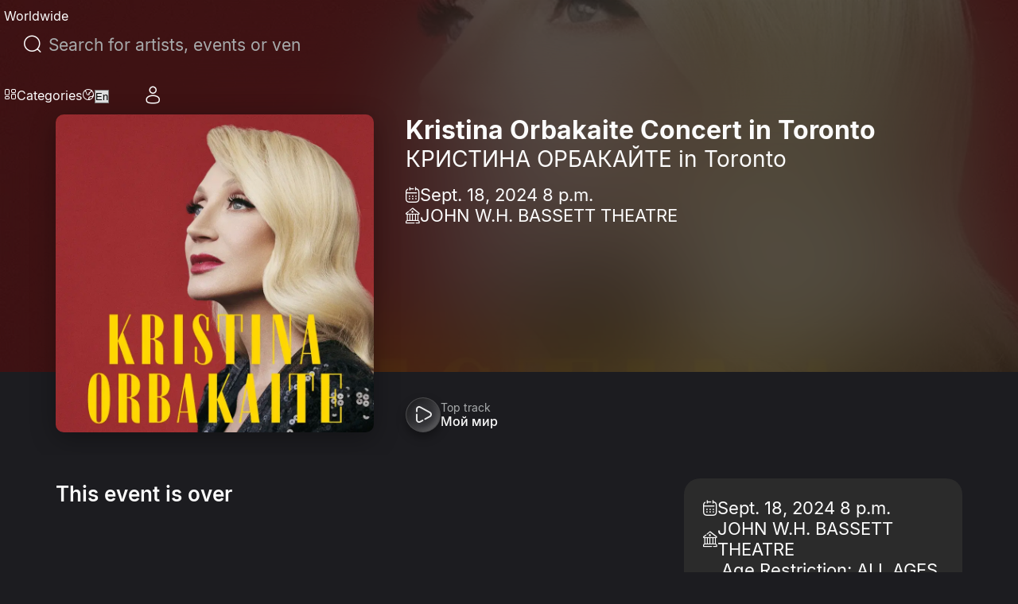

--- FILE ---
content_type: text/html; charset=utf-8
request_url: https://eventcartel.com/events/concert/kristina-orbakaite-2-toronto-ON-john-wh-bassett-theatre-tickets-8379
body_size: 40473
content:
<!DOCTYPE html><html lang="en" data-sentry-element="Html" data-sentry-component="CustomDocument" data-sentry-source-file="_document.tsx"><head data-sentry-element="Head" data-sentry-source-file="_document.tsx"><meta charSet="utf-8" data-next-head=""/><meta charSet="utf-8" data-sentry-element="meta" data-sentry-source-file="_document.tsx"/><meta name="viewport" content="width=device-width" data-next-head=""/><meta property="og:title" content="Kristina Orbakaite Concert in Toronto" data-next-head=""/><meta property="og:description" content="КРИСТИНА ОРБАКАЙТЕ, Wednesday, Sep 18, 2024 · Toronto · JOHN W.H. BASSETT THEATRE · 255 Front St W, Toronto, ON M5V 2W6, Canada · Doors open: 7PM · Show start: 08:00 PM · Age Restriction ALL AGES WELCOME..." data-next-head=""/><link rel="canonical" href="https://eventcartel.com/events/concert/kristina-orbakaite-2-toronto-ON-john-wh-bassett-theatre-tickets-8379" data-next-head=""/><meta property="og:locale" content="en" data-sentry-element="meta" data-sentry-source-file="Meta.tsx" data-next-head=""/><meta property="og:url" content="https://eventcartel.com/events/concert/kristina-orbakaite-2-toronto-ON-john-wh-bassett-theatre-tickets-8379" data-sentry-element="meta" data-sentry-source-file="Meta.tsx" data-next-head=""/><meta property="og:image" content="https://cdn.eventcartel.com/media/thumb/3d/17/3d1727a0b8e9aa3d170e3adc2238372a.webp" data-sentry-element="meta" data-sentry-source-file="Meta.tsx" data-next-head=""/><meta property="og:image:width" content="800" data-sentry-element="meta" data-sentry-source-file="Meta.tsx" data-next-head=""/><meta property="og:image:height" content="800" data-sentry-element="meta" data-sentry-source-file="Meta.tsx" data-next-head=""/><meta property="fb:app_id" content="1565084470396148" data-sentry-element="meta" data-sentry-source-file="Meta.tsx" data-next-head=""/><meta property="og:type" content="event" data-sentry-element="meta" data-sentry-source-file="Meta.tsx" data-next-head=""/><meta property="og:site_name" content="Event Cartel" data-sentry-element="meta" data-sentry-source-file="Meta.tsx" data-next-head=""/><meta name="emotion-insertion-point" content="" data-sentry-element="meta" data-sentry-source-file="_document.tsx"/><link rel="shortcut icon" href="/favicons/favicon.ico" type="image/x-icon"/><link rel="apple-touch-icon" href="/favicons/apple-touch-icon.png"/><link rel="apple-touch-icon" sizes="57x57" href="/favicons/apple-touch-icon-57x57.png"/><link rel="apple-touch-icon" sizes="72x72" href="/favicons/apple-touch-icon-72x72.png"/><link rel="apple-touch-icon" sizes="76x76" href="/favicons/apple-touch-icon-76x76.png"/><link rel="apple-touch-icon" sizes="114x114" href="/favicons/apple-touch-icon-114x114.png"/><link rel="apple-touch-icon" sizes="120x120" href="/favicons/apple-touch-icon-120x120.png"/><link rel="apple-touch-icon" sizes="144x144" href="/favicons/apple-touch-icon-144x144.png"/><link rel="apple-touch-icon" sizes="152x152" href="/favicons/apple-touch-icon-152x152.png"/><link rel="apple-touch-icon" sizes="180x180" href="/favicons/apple-touch-icon-180x180.png"/><meta name="theme-color" content="#181B1E" data-sentry-element="meta" data-sentry-source-file="_document.tsx"/><meta name="msapplication-navbutton-color" content="#181B1E" data-sentry-element="meta" data-sentry-source-file="_document.tsx"/><meta name="apple-mobile-web-app-status-bar-style" content="#181B1E" data-sentry-element="meta" data-sentry-source-file="_document.tsx"/><meta name="google-signin-client_id" content="145991555147-60sj7nbngltj0ibv96ojd3s7mej53vhp.apps.googleusercontent.com"/><link data-next-font="" rel="preconnect" href="/" crossorigin="anonymous"/><link rel="preload" href="/_next/static/css/b402030b19941311.css" as="style"/><link rel="preload" href="/_next/static/css/4654c4865824bba0.css" as="style"/><title itemProp="headline" data-next-head="">Kristina Orbakaite Concert in Toronto</title><meta itemProp="description" name="description" content="КРИСТИНА ОРБАКАЙТЕ, Wednesday, Sep 18, 2024 · Toronto · JOHN W.H. BASSETT THEATRE · 255 Front St W, Toronto, ON M5V 2W6, Canada · Doors open: 7PM · Show start: 08:00 PM · Age Restriction ALL AGES WELCOME..." data-next-head=""/><script type="application/ld+json" data-next-head="">{"@context":"https://schema.org","@type":"MusicEvent","name":"КРИСТИНА ОРБАКАЙТЕ in Toronto","description":"Приглашаем вас на новое, захватывающее, музыкальное шоу \"The Best\" великолепной Кристины Орбакайте, ","eventStatus":"https://schema.org/EventScheduled","startDate":"2024-09-18T20:00:00-04:00","image":{"@type":"ImageObject","url":"https://cdn.eventcartel.com/media/thumb/a0/13/a0138a53c7951017ddb6baa26b97ab61.webp"},"endDate":"2024-09-18T22:00:00-04:00","eventAttendanceMode":"https://schema.org/OfflineEventAttendanceMode","location":{"@type":"Place","name":"JOHN W.H. BASSETT THEATRE","address":{"@type":"PostalAddress","streetAddress":"255 Front St W, Toronto, ON M5V 2W6, Canada","addressLocality":"Toronto","addressRegion":"ON","addressCountry":"CA"}},"eventCategory":"Concert","performer":[{"@context":"https://schema.org","@type":"Person","name":"Kristina Orbakaite","description":"Kristina Edmundovna Orbakaite (born 25 May 1971) is a Russian-Lithuanian singer and actress. Her par","image":{"@type":"ImageObject","url":"https://cdn.eventcartel.com/media/thumb/f2/e8/f2e8defcd2c14abb4ec8940d9f78f532.webp"},"sameAs":"https://open.spotify.com/artist/6EjmrQq0mN1pXxBquJ93wN","genre":["Pop rock","Synthpop"],"knowsLanguage":["Lithuanian","Russian"]}],"organizer":{"@type":"Organization","name":"Music Star","url":"https://eventcartel.com/vendors/music-star/"}}</script><link rel="preload" as="image" imageSrcSet="/_next/image?url=https%3A%2F%2Fcdn.eventcartel.com%2Fmedia%2Fthumb%2F3d%2F17%2F3d1727a0b8e9aa3d170e3adc2238372a.webp&amp;w=640&amp;q=75 640w, /_next/image?url=https%3A%2F%2Fcdn.eventcartel.com%2Fmedia%2Fthumb%2F3d%2F17%2F3d1727a0b8e9aa3d170e3adc2238372a.webp&amp;w=750&amp;q=75 750w, /_next/image?url=https%3A%2F%2Fcdn.eventcartel.com%2Fmedia%2Fthumb%2F3d%2F17%2F3d1727a0b8e9aa3d170e3adc2238372a.webp&amp;w=828&amp;q=75 828w, /_next/image?url=https%3A%2F%2Fcdn.eventcartel.com%2Fmedia%2Fthumb%2F3d%2F17%2F3d1727a0b8e9aa3d170e3adc2238372a.webp&amp;w=1080&amp;q=75 1080w, /_next/image?url=https%3A%2F%2Fcdn.eventcartel.com%2Fmedia%2Fthumb%2F3d%2F17%2F3d1727a0b8e9aa3d170e3adc2238372a.webp&amp;w=1200&amp;q=75 1200w, /_next/image?url=https%3A%2F%2Fcdn.eventcartel.com%2Fmedia%2Fthumb%2F3d%2F17%2F3d1727a0b8e9aa3d170e3adc2238372a.webp&amp;w=1920&amp;q=75 1920w, /_next/image?url=https%3A%2F%2Fcdn.eventcartel.com%2Fmedia%2Fthumb%2F3d%2F17%2F3d1727a0b8e9aa3d170e3adc2238372a.webp&amp;w=2048&amp;q=75 2048w, /_next/image?url=https%3A%2F%2Fcdn.eventcartel.com%2Fmedia%2Fthumb%2F3d%2F17%2F3d1727a0b8e9aa3d170e3adc2238372a.webp&amp;w=3840&amp;q=75 3840w" imageSizes="100vw" data-next-head=""/><style data-emotion="css-global 0"></style><style data-emotion="css-global 140i61t">html{-webkit-font-smoothing:antialiased;-moz-osx-font-smoothing:grayscale;box-sizing:border-box;-webkit-text-size-adjust:100%;}*,*::before,*::after{box-sizing:inherit;}strong,b{font-weight:700;}body{margin:0;color:rgba(0, 0, 0, 0.87);font-family:Inter,Roboto,-apple-system,BlinkMacSystemFont,"Segoe UI",system-ui,sans-serif;font-weight:400;font-size:1rem;line-height:1.5;background-color:#fff;}@media print{body{background-color:#FFF;}}body::backdrop{background-color:#fff;}</style><style data-emotion="css-global 1prfaxn">@-webkit-keyframes mui-auto-fill{from{display:block;}}@keyframes mui-auto-fill{from{display:block;}}@-webkit-keyframes mui-auto-fill-cancel{from{display:block;}}@keyframes mui-auto-fill-cancel{from{display:block;}}</style><style data-emotion="css-global animation-5bz3sx">@-webkit-keyframes animation-5bz3sx{from{-webkit-transform:rotate(0deg);-moz-transform:rotate(0deg);-ms-transform:rotate(0deg);transform:rotate(0deg);}to{-webkit-transform:rotate(360deg);-moz-transform:rotate(360deg);-ms-transform:rotate(360deg);transform:rotate(360deg);}}@keyframes animation-5bz3sx{from{-webkit-transform:rotate(0deg);-moz-transform:rotate(0deg);-ms-transform:rotate(0deg);transform:rotate(0deg);}to{-webkit-transform:rotate(360deg);-moz-transform:rotate(360deg);-ms-transform:rotate(360deg);transform:rotate(360deg);}}</style><style data-emotion="css 79vh8d yeouz0 1oko9mq 13o7eu2 qmgtvl 2qvmsx 1natb1v 13l96j7 1omqc6 12gpu78 p8j3j4 fujv6y e99rzv 1he5mb5 w4cd9x 1db83et zk09lv upes3 18eqzdx cgz9jl fygujo 1nf4f99 6hczgm nvayut z5xue8 16o2y58 1slivlk s0mowu 9eqbxg 1lhpj5g taieyb 44z1hw vg5l9x 1ba9jyx 1kwolqw shze7n 1n6oni pfi6n6 1hotj18 rsusg0 s9rfc4 1stq3th 1klapat l80879 npgem4 1jv2vn 120nera 1dspsfh 1wxa6md lvf5qk jmjbnc 1xdhyk6 vcgcwe 1emffu3 i14okw 1s0juv8 p1qatq 1qhpri3 1bx7x4g ac8xnz 9kwru9 1ldfnk5 ejnqm6 m1ymr7 jvx6uz bztlw4 1gqgezs 12a1vah pymruz hsrav">.css-79vh8d{height:80px;width:100%;position:fixed;display:-webkit-box;display:-webkit-flex;display:-ms-flexbox;display:flex;z-index:5;}.css-yeouz0{display:-webkit-box;display:-webkit-flex;display:-ms-flexbox;display:flex;-webkit-align-items:center;-webkit-box-align:center;-ms-flex-align:center;align-items:center;}.css-1oko9mq{display:-webkit-box;display:-webkit-flex;display:-ms-flexbox;display:flex;-webkit-align-items:center;-webkit-box-align:center;-ms-flex-align:center;align-items:center;}.css-1oko9mq.css-1oko9mq>*{margin-right:14px;}.css-1oko9mq.css-1oko9mq>*:last-child{margin-right:0;}.css-13o7eu2{display:block;}.css-qmgtvl{border-left:1px solid #A8ABAC;height:24px;margin-right:16px;margin-left:16px;-webkit-align-self:center;-ms-flex-item-align:center;align-self:center;}@media (max-width:1023.95px){.css-qmgtvl{margin-right:0;display:none;}}.css-2qvmsx{display:-webkit-box;display:-webkit-flex;display:-ms-flexbox;display:flex;-webkit-align-items:center;-webkit-box-align:center;-ms-flex-align:center;align-items:center;-webkit-box-pack:center;-ms-flex-pack:center;-webkit-justify-content:center;justify-content:center;cursor:pointer;background-color:transparent;min-width:40px;min-height:40px;}.css-2qvmsx i{font-size:24px;}.css-1natb1v{margin:0;font-family:Inter,Roboto,-apple-system,BlinkMacSystemFont,"Segoe UI",system-ui,sans-serif;font-weight:400;font-size:1rem;line-height:1.5;color:var(--primitives-colors-text-primary, #fcfcfc);font-weight:400;text-align:left;font-size:14px;display:-webkit-box;display:-webkit-flex;display:-ms-flexbox;display:flex;-webkit-align-items:center;-webkit-box-align:center;-ms-flex-align:center;align-items:center;cursor:pointer;font-size:16px;font-weight:400;white-space:nowrap;}@media (max-width:1023.95px){.css-1natb1v{display:none;}}.css-13l96j7{position:relative;margin:0;width:100%;max-width:495px;border-radius:30px;margin:auto;max-width:497px;width:100%;}.css-13l96j7 .MuiAutocomplete-popper{margin-top:17px;}.css-13l96j7 div{cursor:pointer;}.css-1omqc6{font-family:Inter,Roboto,-apple-system,BlinkMacSystemFont,"Segoe UI",system-ui,sans-serif;font-weight:400;font-size:1rem;line-height:1.4375em;color:rgba(0, 0, 0, 0.87);box-sizing:border-box;position:relative;cursor:text;display:-webkit-inline-box;display:-webkit-inline-flex;display:-ms-inline-flexbox;display:inline-flex;-webkit-align-items:center;-webkit-box-align:center;-ms-flex-align:center;align-items:center;border-radius:5px;border-width:1px;margin-left:0;width:100%;border-color:var(--primitives-colors-text-primary, #fcfcfc);color:var(--primitives-colors-text-primary, #fcfcfc);position:relative;border-radius:4px;padding-left:14px;padding-right:14px;width:100%;padding-left:11px;border-radius:30px;border-radius:100px;padding:12px 24px;min-height:48px;height:48px;}.css-1omqc6.Mui-disabled{color:rgba(0, 0, 0, 0.38);cursor:default;}.css-1omqc6::before,.css-1omqc6::after{display:none;}.css-1omqc6:hover .MuiOutlinedInput-notchedOutline{border-color:rgba(0, 0, 0, 0.87);}@media (hover: none){.css-1omqc6:hover .MuiOutlinedInput-notchedOutline{border-color:rgba(0, 0, 0, 0.23);}}.css-1omqc6.Mui-focused .MuiOutlinedInput-notchedOutline{border-width:2px;}.css-1omqc6.Mui-focused .MuiOutlinedInput-notchedOutline{border-color:#3a66e5;}.css-1omqc6.Mui-error .MuiOutlinedInput-notchedOutline{border-color:#FF4C51;}.css-1omqc6.Mui-disabled .MuiOutlinedInput-notchedOutline{border-color:rgba(#3a66e5, 0.26);}.css-1omqc6 input{height:30px;padding:0 0 0 15px;font-size:21px;}.css-1omqc6 input{cursor:pointer;padding:0px;height:100%;}.css-12gpu78{display:-webkit-box;display:-webkit-flex;display:-ms-flexbox;display:flex;max-height:2em;-webkit-align-items:center;-webkit-box-align:center;-ms-flex-align:center;align-items:center;white-space:nowrap;color:rgba(#3a66e5, 0.54);margin-right:8px;}.css-p8j3j4{font-size:24px;width:24px;height:24px;display:-webkit-box;display:-webkit-flex;display:-ms-flexbox;display:flex;-webkit-align-items:center;-webkit-box-align:center;-ms-flex-align:center;align-items:center;-webkit-box-pack:center;-ms-flex-pack:center;-webkit-justify-content:center;justify-content:center;}.css-fujv6y{font:inherit;letter-spacing:inherit;color:currentColor;padding:4px 0 5px;border:0;box-sizing:content-box;background:none;height:1.4375em;margin:0;-webkit-tap-highlight-color:transparent;display:block;min-width:0;width:100%;-webkit-animation-name:mui-auto-fill-cancel;animation-name:mui-auto-fill-cancel;-webkit-animation-duration:10ms;animation-duration:10ms;font-size:16px;font-weight:400;text-align:left;padding:7px 15px 5px;height:auto;color:var(--primitives-colors-text-primary, #fcfcfc);padding:16.5px 14px;padding-left:0;padding-right:0;}.css-fujv6y::-webkit-input-placeholder{color:currentColor;opacity:0.42;-webkit-transition:opacity 200ms cubic-bezier(0.4, 0, 0.2, 1) 0ms;transition:opacity 200ms cubic-bezier(0.4, 0, 0.2, 1) 0ms;}.css-fujv6y::-moz-placeholder{color:currentColor;opacity:0.42;-webkit-transition:opacity 200ms cubic-bezier(0.4, 0, 0.2, 1) 0ms;transition:opacity 200ms cubic-bezier(0.4, 0, 0.2, 1) 0ms;}.css-fujv6y::-ms-input-placeholder{color:currentColor;opacity:0.42;-webkit-transition:opacity 200ms cubic-bezier(0.4, 0, 0.2, 1) 0ms;transition:opacity 200ms cubic-bezier(0.4, 0, 0.2, 1) 0ms;}.css-fujv6y:focus{outline:0;}.css-fujv6y:invalid{box-shadow:none;}.css-fujv6y::-webkit-search-decoration{-webkit-appearance:none;}label[data-shrink=false]+.MuiInputBase-formControl .css-fujv6y::-webkit-input-placeholder{opacity:0!important;}label[data-shrink=false]+.MuiInputBase-formControl .css-fujv6y::-moz-placeholder{opacity:0!important;}label[data-shrink=false]+.MuiInputBase-formControl .css-fujv6y::-ms-input-placeholder{opacity:0!important;}label[data-shrink=false]+.MuiInputBase-formControl .css-fujv6y:focus::-webkit-input-placeholder{opacity:0.42;}label[data-shrink=false]+.MuiInputBase-formControl .css-fujv6y:focus::-moz-placeholder{opacity:0.42;}label[data-shrink=false]+.MuiInputBase-formControl .css-fujv6y:focus::-ms-input-placeholder{opacity:0.42;}.css-fujv6y.Mui-disabled{opacity:1;-webkit-text-fill-color:rgba(0, 0, 0, 0.38);}.css-fujv6y:-webkit-autofill{-webkit-animation-duration:5000s;animation-duration:5000s;-webkit-animation-name:mui-auto-fill;animation-name:mui-auto-fill;}.css-fujv6y::-webkit-input-placeholder{color:var(--primitives-colors-text-secondary, #a8abac);opacity:1;}.css-fujv6y::-moz-placeholder{color:var(--primitives-colors-text-secondary, #a8abac);opacity:1;}.css-fujv6y:-ms-input-placeholder{color:var(--primitives-colors-text-secondary, #a8abac);opacity:1;}.css-fujv6y::placeholder{color:var(--primitives-colors-text-secondary, #a8abac);opacity:1;}.css-fujv6y:-webkit-autofill{border-radius:inherit;}.css-e99rzv{display:-webkit-box;display:-webkit-flex;display:-ms-flexbox;display:flex;max-height:2em;-webkit-align-items:center;-webkit-box-align:center;-ms-flex-align:center;align-items:center;white-space:nowrap;color:rgba(#3a66e5, 0.54);margin-left:8px;}.css-1he5mb5{text-align:left;position:absolute;bottom:0;right:0;top:-5px;left:0;margin:0;padding:0 8px;pointer-events:none;border-radius:inherit;border-style:solid;border-width:1px;overflow:hidden;min-width:0%;border-color:rgba(0, 0, 0, 0.23);border:none;z-index:2;}.css-w4cd9x{float:unset;width:auto;overflow:hidden;padding:0;line-height:11px;-webkit-transition:width 150ms cubic-bezier(0.0, 0, 0.2, 1) 0ms;transition:width 150ms cubic-bezier(0.0, 0, 0.2, 1) 0ms;}.css-1db83et{display:-webkit-box;display:-webkit-flex;display:-ms-flexbox;display:flex;-webkit-align-items:center;-webkit-box-align:center;-ms-flex-align:center;align-items:center;-webkit-box-pack:end;-ms-flex-pack:end;-webkit-justify-content:flex-end;justify-content:flex-end;gap:16px;}@media (max-width:1023.95px){.css-1db83et{gap:0;}}.css-zk09lv{height:80px;position:relative;-webkit-align-items:center;-webkit-box-align:center;-ms-flex-align:center;align-items:center;display:-webkit-box;display:-webkit-flex;display:-ms-flexbox;display:flex;margin-left:10px;padding-left:21px;}.css-upes3{display:-webkit-inline-box;display:-webkit-inline-flex;display:-ms-inline-flexbox;display:inline-flex;-webkit-align-items:center;-webkit-box-align:center;-ms-flex-align:center;align-items:center;-webkit-box-pack:center;-ms-flex-pack:center;-webkit-justify-content:center;justify-content:center;position:relative;box-sizing:border-box;-webkit-tap-highlight-color:transparent;background-color:transparent;outline:0;border:0;margin:0;border-radius:0;padding:0;cursor:pointer;-webkit-user-select:none;-moz-user-select:none;-ms-user-select:none;user-select:none;vertical-align:middle;-moz-appearance:none;-webkit-appearance:none;-webkit-text-decoration:none;text-decoration:none;color:inherit;color:var(--primitives-colors-text-primary, #fcfcfc);text-align:center;-webkit-flex:0 0 auto;-ms-flex:0 0 auto;flex:0 0 auto;font-size:1.5rem;padding:8px;border-radius:50%;color:rgba(#3a66e5, 0.54);-webkit-transition:background-color 150ms cubic-bezier(0.4, 0, 0.2, 1) 0ms;transition:background-color 150ms cubic-bezier(0.4, 0, 0.2, 1) 0ms;--IconButton-hoverBg:rgba(NaN, 0, , 0.04);padding:0;width:48px;height:48px;}.css-upes3::-moz-focus-inner{border-style:none;}.css-upes3.Mui-disabled{pointer-events:none;cursor:default;}@media print{.css-upes3{-webkit-print-color-adjust:exact;color-adjust:exact;}}.css-upes3:hover{background-color:var(--IconButton-hoverBg);}@media (hover: none){.css-upes3:hover{background-color:transparent;}}.css-upes3.Mui-disabled{background-color:transparent;color:rgba(#3a66e5, 0.26);}.css-upes3.MuiIconButton-loading{color:transparent;}.css-upes3 svg path{fill:#000000;}.css-18eqzdx{position:relative;display:-webkit-inline-box;display:-webkit-inline-flex;display:-ms-inline-flexbox;display:inline-flex;vertical-align:middle;-webkit-flex-shrink:0;-ms-flex-negative:0;flex-shrink:0;}.css-18eqzdx .MuiBadge-badge{right:-5px;top:2px;min-width:20px;height:20px;font-size:12px;font-weight:600;border-width:2px;border-radius:10px;padding:0 6px;}@media (max-width:1023.95px){.css-18eqzdx{display:block;}}.css-cgz9jl{display:-webkit-box;display:-webkit-flex;display:-ms-flexbox;display:flex;-webkit-flex-direction:row;-ms-flex-direction:row;flex-direction:row;-webkit-box-flex-wrap:wrap;-webkit-flex-wrap:wrap;-ms-flex-wrap:wrap;flex-wrap:wrap;-webkit-box-pack:center;-ms-flex-pack:center;-webkit-justify-content:center;justify-content:center;-webkit-align-content:center;-ms-flex-line-pack:center;align-content:center;-webkit-align-items:center;-webkit-box-align:center;-ms-flex-align:center;align-items:center;position:absolute;box-sizing:border-box;font-family:Inter,Roboto,-apple-system,BlinkMacSystemFont,"Segoe UI",system-ui,sans-serif;font-weight:500;font-size:0.75rem;min-width:20px;line-height:1;padding:0 6px;height:20px;border-radius:10px;z-index:1;-webkit-transition:-webkit-transform 225ms cubic-bezier(0.4, 0, 0.2, 1) 0ms;transition:transform 225ms cubic-bezier(0.4, 0, 0.2, 1) 0ms;top:0;right:0;-webkit-transform:scale(1) translate(50%, -50%);-moz-transform:scale(1) translate(50%, -50%);-ms-transform:scale(1) translate(50%, -50%);transform:scale(1) translate(50%, -50%);transform-origin:100% 0%;-webkit-transition:-webkit-transform 195ms cubic-bezier(0.4, 0, 0.2, 1) 0ms;transition:transform 195ms cubic-bezier(0.4, 0, 0.2, 1) 0ms;padding:4px;z-index:6;color:var(--primitives-colors-text-primary, #fcfcfc);background-color:var(--primitives-colors-bg-badge-primary, #2b2b2b);border-color:var(--primitives-colors-border-badge-primary, #fcfcfc);}.css-cgz9jl.MuiBadge-invisible{-webkit-transform:scale(0) translate(50%, -50%);-moz-transform:scale(0) translate(50%, -50%);-ms-transform:scale(0) translate(50%, -50%);transform:scale(0) translate(50%, -50%);}.css-cgz9jl:hover{color:var(--primitives-colors-text-primary, #fcfcfc);background-color:var(--primitives-colors-bg-badge-primary, #2b2b2b);border-color:var(--primitives-colors-border-badge-primary, #fcfcfc);}@media (max-width:424.95px){.css-fygujo{margin-left:0;padding-right:10px;}}.css-1nf4f99{width:38px;height:38px;min-width:38px;min-height:38px;}.css-6hczgm{margin:0;font-family:Inter,Roboto,-apple-system,BlinkMacSystemFont,"Segoe UI",system-ui,sans-serif;font-weight:400;font-size:1rem;line-height:1.5;color:var(--primitives-colors-text-primary, #fcfcfc);font-weight:400;text-align:left;font-size:14px;display:-webkit-box;display:-webkit-flex;display:-ms-flexbox;display:flex;-webkit-align-items:center;-webkit-box-align:center;-ms-flex-align:center;align-items:center;cursor:pointer;font-size:16px;font-weight:400;padding-left:7px;}.css-nvayut{display:-webkit-box;display:-webkit-flex;display:-ms-flexbox;display:flex;-webkit-align-items:center;-webkit-box-align:center;-ms-flex-align:center;align-items:center;gap:20px;}.css-z5xue8{min-width:48px;min-height:48px;border-radius:50%;display:-webkit-box;display:-webkit-flex;display:-ms-flexbox;display:flex;-webkit-box-pack:center;-ms-flex-pack:center;-webkit-justify-content:center;justify-content:center;-webkit-align-items:center;-webkit-box-align:center;-ms-flex-align:center;align-items:center;cursor:pointer;}@media (max-width:1023.95px){.css-z5xue8{min-width:40px;min-height:40px;border-radius:0;background-color:transparent;}.css-z5xue8 i{font-size:24px;}}@media (max-width:1023.95px){.css-z5xue8 hover{background-color:transparent;}}.css-16o2y58{position:relative;display:-webkit-inline-box;display:-webkit-inline-flex;display:-ms-inline-flexbox;display:inline-flex;vertical-align:middle;-webkit-flex-shrink:0;-ms-flex-negative:0;flex-shrink:0;}.css-16o2y58 .MuiBadge-badge{text-align:center;display:block;right:3px;}@media (max-width:1023.95px){.css-16o2y58{display:block;}}.css-1slivlk{padding:0 10px;border-radius:50%;z-index:5;width:40px;height:40px;background:#050505;}@media (max-width:1023.95px){.css-1slivlk{border-radius:0;background-color:transparent;padding:0;width:24px;height:24px;}}@media (max-width:424.95px){.css-1slivlk{padding-left:0;}}@media (max-width:1023.95px){.css-1slivlk{background:transparent;}}.css-s0mowu{height:100%;display:-webkit-box;display:-webkit-flex;display:-ms-flexbox;display:flex;-webkit-align-items:center;-webkit-box-align:center;-ms-flex-align:center;align-items:center;-webkit-box-pack:center;-ms-flex-pack:center;-webkit-justify-content:center;justify-content:center;cursor:pointer;}.css-s0mowu i{font-size:24px;-webkit-transition:.25s ease-in-out;transition:.25s ease-in-out;}.css-9eqbxg{background-color:#1c1c20;display:-webkit-box;display:-webkit-flex;display:-ms-flexbox;display:flex;-webkit-flex-direction:column;-ms-flex-direction:column;flex-direction:column;min-height:calc(100svh - 80px);padding-top:80px;padding-bottom:100px;box-sizing:border-box;padding-top:0px;}.css-1lhpj5g{position:relative;width:100%;height:572px;overflow:hidden;}.css-1lhpj5g::after{content:"";position:absolute;left:0;right:0;bottom:0;height:calc(64px + 40px);background:#1C1C20;z-index:2;}@media (max-width:1023.95px){.css-1lhpj5g{height:450px;}}@media (max-width:767.95px){.css-1lhpj5g{padding-top:80px;padding-bottom:20px;min-height:auto;height:auto;background:#1C1C20;}.css-1lhpj5g::after{display:none;}}.css-taieyb{position:absolute;width:100%;height:100%;top:0;left:0;z-index:1;overflow:hidden;}.css-taieyb::before{content:"";position:absolute;top:0;left:0;right:0;bottom:0;background:rgba(0, 0, 0, 0.60);-webkit-backdrop-filter:blur(75px);backdrop-filter:blur(75px);-webkit-backdrop-filter:blur(75px);z-index:1;}.css-44z1hw{object-fit:cover;width:100%;height:100%;position:relative;z-index:0;}.css-vg5l9x{position:relative;display:grid;grid-template-columns:auto 1fr;gap:40px;-webkit-align-items:end;-webkit-box-align:end;-ms-flex-align:end;align-items:end;height:476px;padding-top:144px;z-index:4;}@media (max-width:1023.95px){.css-vg5l9x{gap:32px;height:400px;padding-top:0;}}@media (max-width:767.95px){.css-vg5l9x{grid-template-columns:1fr;gap:20px;height:auto;padding-top:0;}}.css-1ba9jyx{position:relative;width:400px;height:400px;max-height:100%;border-radius:10px;overflow:hidden;-webkit-flex-shrink:0;-ms-flex-negative:0;flex-shrink:0;box-shadow:0 8px 32px rgba(0, 0, 0, 0.3);}@media (max-width:1023.95px){.css-1ba9jyx{width:320px;height:320px;}}@media (max-width:767.95px){.css-1ba9jyx{width:100%;height:auto;aspect-ratio:1;max-width:400px;margin:0 auto;border-radius:12px;box-shadow:none;}}.css-1kwolqw{object-fit:cover;}@media (max-width:767.95px){.css-1kwolqw{position:absolute;top:0;left:0;width:100%;height:100%;}}.css-shze7n{display:-webkit-box;display:-webkit-flex;display:-ms-flexbox;display:flex;-webkit-flex-direction:column;-ms-flex-direction:column;flex-direction:column;-webkit-box-pack:justify;-webkit-justify-content:space-between;justify-content:space-between;min-height:400px;}@media (max-width:1023.95px){.css-shze7n{min-height:320px;gap:0;}}@media (max-width:767.95px){.css-shze7n{display:-webkit-box;display:-webkit-flex;display:-ms-flexbox;display:flex;-webkit-flex-direction:column;-ms-flex-direction:column;flex-direction:column;-webkit-align-items:stretch;-webkit-box-align:stretch;-ms-flex-align:stretch;align-items:stretch;text-align:left;min-height:100px;gap:0;-webkit-box-pack:start;-ms-flex-pack:start;-webkit-justify-content:flex-start;justify-content:flex-start;}}.css-1n6oni{display:-webkit-box;display:-webkit-flex;display:-ms-flexbox;display:flex;-webkit-flex-direction:column;-ms-flex-direction:column;flex-direction:column;gap:10px;}@media (max-width:767.95px){.css-1n6oni{padding-top:0;gap:10px;width:100%;-webkit-align-items:stretch;-webkit-box-align:stretch;-ms-flex-align:stretch;align-items:stretch;}}.css-pfi6n6{display:grid;grid-template-columns:1fr max-content;grid-column-gap:11px;-webkit-align-items:center;-webkit-box-align:center;-ms-flex-align:center;align-items:center;-webkit-box-pack:justify;-webkit-justify-content:space-between;justify-content:space-between;}@media (max-width:767.95px){.css-pfi6n6{display:-webkit-box;display:-webkit-flex;display:-ms-flexbox;display:flex;-webkit-box-flex-wrap:wrap;-webkit-flex-wrap:wrap;-ms-flex-wrap:wrap;flex-wrap:wrap;gap:8px;-webkit-align-items:flex-start;-webkit-box-align:flex-start;-ms-flex-align:flex-start;align-items:flex-start;}}.css-1hotj18{margin:0;font-family:Inter,Roboto,-apple-system,BlinkMacSystemFont,"Segoe UI",system-ui,sans-serif;font-weight:400;font-size:1rem;line-height:1.5;color:var(--primitives-colors-text-primary, #fcfcfc);font-weight:400;text-align:left;font-size:14px;font-size:32px;font-style:normal;font-weight:700;line-height:normal;display:-webkit-box;-webkit-box-orient:vertical;-webkit-line-clamp:3;overflow:hidden;text-overflow:ellipsis;}@media (max-width:767.95px){.css-1hotj18{font-size:28px;}}.css-rsusg0{margin:0;font-family:Inter,Roboto,-apple-system,BlinkMacSystemFont,"Segoe UI",system-ui,sans-serif;font-weight:400;font-size:1rem;line-height:1.5;color:var(--primitives-colors-text-primary, #fcfcfc);font-weight:400;text-align:left;font-size:14px;font-size:28px;font-style:normal;font-weight:400;line-height:normal;}@media (max-width:767.95px){.css-rsusg0{font-size:20px;}}.css-s9rfc4{display:-webkit-box;display:-webkit-flex;display:-ms-flexbox;display:flex;-webkit-flex-direction:column;-ms-flex-direction:column;flex-direction:column;gap:12px;margin-top:15px;}.css-1stq3th{display:-webkit-box;display:-webkit-flex;display:-ms-flexbox;display:flex;-webkit-align-items:center;-webkit-box-align:center;-ms-flex-align:center;align-items:center;gap:12px;}.css-1stq3th svg{width:20px;height:20px;-webkit-flex-shrink:0;-ms-flex-negative:0;flex-shrink:0;}.css-1stq3th i[class^="icon-"]{font-size:20px;-webkit-flex-shrink:0;-ms-flex-negative:0;flex-shrink:0;}@media (max-width:767.95px){.css-1stq3th{gap:8px;margin-top:8px;-webkit-box-pack:start;-ms-flex-pack:start;-webkit-justify-content:flex-start;justify-content:flex-start;}.css-1stq3th i[class^="icon-"]{font-size:18px;color:var(--primitives-colors-text-secondary, #a8abac);}}.css-1klapat{margin:0;font-family:Inter,Roboto,-apple-system,BlinkMacSystemFont,"Segoe UI",system-ui,sans-serif;font-weight:400;font-size:1rem;line-height:1.5;color:var(--primitives-colors-text-primary, #fcfcfc);font-weight:400;text-align:left;font-size:14px;font-size:22px;line-height:normal;}@media (max-width:1023.95px){.css-1klapat{overflow:hidden;text-overflow:ellipsis;}}.css-l80879{display:-webkit-box;display:-webkit-flex;display:-ms-flexbox;display:flex;-webkit-flex-direction:column;-ms-flex-direction:column;flex-direction:column;gap:16px;}@media (max-width:767.95px){.css-l80879{-webkit-align-items:flex-start;-webkit-box-align:flex-start;-ms-flex-align:flex-start;align-items:flex-start;gap:0;width:100%;padding:10px;border-width:1px;border-left:none;border-right:none;margin-top:15px;}}.css-npgem4{display:-webkit-box;display:-webkit-flex;display:-ms-flexbox;display:flex;position:relative;gap:5px;-webkit-flex-direction:column;-ms-flex-direction:column;flex-direction:column;}.css-1jv2vn{margin:0;font-family:Inter,Roboto,-apple-system,BlinkMacSystemFont,"Segoe UI",system-ui,sans-serif;font-weight:400;font-size:1rem;line-height:1.5;color:var(--primitives-colors-text-primary, #fcfcfc);font-weight:400;text-align:left;font-size:14px;color:var(--primitives-colors-text-secondary, #a8abac);font-size:14px;line-height:1.2;font-weight:400;position:relative;}.css-120nera{display:-webkit-box;display:-webkit-flex;display:-ms-flexbox;display:flex;-webkit-align-items:center;-webkit-box-align:center;-ms-flex-align:center;align-items:center;gap:12px;}.css-1dspsfh{position:relative;display:-webkit-inline-box;display:-webkit-inline-flex;display:-ms-inline-flexbox;display:inline-flex;-webkit-align-items:center;-webkit-box-align:center;-ms-flex-align:center;align-items:center;-webkit-box-pack:center;-ms-flex-pack:center;-webkit-justify-content:center;justify-content:center;}.css-1wxa6md{display:-webkit-inline-box;display:-webkit-inline-flex;display:-ms-inline-flexbox;display:inline-flex;-webkit-align-items:center;-webkit-box-align:center;-ms-flex-align:center;align-items:center;-webkit-box-pack:center;-ms-flex-pack:center;-webkit-justify-content:center;justify-content:center;position:relative;box-sizing:border-box;-webkit-tap-highlight-color:transparent;background-color:transparent;outline:0;border:0;margin:0;border-radius:0;padding:0;cursor:pointer;-webkit-user-select:none;-moz-user-select:none;-ms-user-select:none;user-select:none;vertical-align:middle;-moz-appearance:none;-webkit-appearance:none;-webkit-text-decoration:none;text-decoration:none;color:inherit;color:var(--primitives-colors-text-primary, #fcfcfc);text-align:center;-webkit-flex:0 0 auto;-ms-flex:0 0 auto;flex:0 0 auto;font-size:1.5rem;padding:8px;border-radius:50%;color:rgba(#3a66e5, 0.54);-webkit-transition:background-color 150ms cubic-bezier(0.4, 0, 0.2, 1) 0ms;transition:background-color 150ms cubic-bezier(0.4, 0, 0.2, 1) 0ms;--IconButton-hoverBg:rgba(NaN, 0, , 0.04);padding:0;padding:0;font-size:inherit;0:transparent;768:#ffffff;}.css-1wxa6md::-moz-focus-inner{border-style:none;}.css-1wxa6md.Mui-disabled{pointer-events:none;cursor:default;}@media print{.css-1wxa6md{-webkit-print-color-adjust:exact;color-adjust:exact;}}.css-1wxa6md:hover{background-color:var(--IconButton-hoverBg);}@media (hover: none){.css-1wxa6md:hover{background-color:transparent;}}.css-1wxa6md.Mui-disabled{background-color:transparent;color:rgba(#3a66e5, 0.26);}.css-1wxa6md.MuiIconButton-loading{color:transparent;}.css-1wxa6md{--size:44px;width:var(--size);height:var(--size);min-width:var(--size);min-height:var(--size);border-radius:999px;padding:0;background:radial-gradient(120% 120% at 30% 30%, #8b8b8b17, #5c5c5c26 60%, #3c3c3c6e);background-color:rgba(255, 255, 255, 0.06);-webkit-backdrop-filter:blur(6px);backdrop-filter:blur(6px);border:1px solid rgba(255, 255, 255, 0.12);box-shadow:0 6px 12px rgba(0, 0, 0, 0.35),inset 3px 3px 8px rgba(0, 0, 0, 0.45),inset -3px -3px 8px rgba(255, 255, 255, 0.25);color:#ffffff;display:grid;place-items:center;position:relative;isolation:isolate;opacity:1;}.css-1wxa6md::before{content:"";position:absolute;inset:-6px;border-radius:inherit;background:radial-gradient(closest-side, rgba(255, 255, 255, 0.5), transparent 70%);-webkit-filter:blur(10px);filter:blur(10px);z-index:-1;}.css-1wxa6md svg,.css-1wxa6md i{width:100%;height:100%;opacity:0.9;color:#ffffff;display:-webkit-box;display:-webkit-flex;display:-ms-flexbox;display:flex;-webkit-align-items:center;-webkit-box-align:center;-ms-flex-align:center;align-items:center;-webkit-box-pack:center;-ms-flex-pack:center;-webkit-justify-content:center;justify-content:center;padding-left:2px;font-size:24px;}@media (min-width:768px){.css-1wxa6md:hover{background:radial-gradient(120% 120% at 30% 30%, #9b9b9b0d, #6c6c6c24 60%, #4c4c4c2b);box-shadow:0 8px 16px rgba(0, 0, 0, 0.45),inset 3px 3px 8px rgba(0, 0, 0, 0.45),inset -3px -3px 8px rgba(255, 255, 255, 0.25);}}@media (max-width:767.95px){.css-1wxa6md{--size:22px;background:none;background-color:transparent;-webkit-backdrop-filter:none;backdrop-filter:none;border:none;box-shadow:none;}.css-1wxa6md::before{content:none;}.css-1wxa6md svg,.css-1wxa6md i{padding-left:0;-webkit-box-pack:start;-ms-flex-pack:start;-webkit-justify-content:flex-start;justify-content:flex-start;font-size:18px;}}@media (min-width:0px){.css-1wxa6md{width:var(--size);height:var(--size);}}.css-1wxa6md:hover{0:transparent;768:#ffffff;}.css-1wxa6md svg path stroke{0:#ffffff;768:#000000;}.css-lvf5qk{display:-webkit-box;display:-webkit-flex;display:-ms-flexbox;display:flex;-webkit-flex-direction:column;-ms-flex-direction:column;flex-direction:column;gap:4px;-webkit-flex:1;-ms-flex:1;flex:1;}.css-jmjbnc{margin:0;font-family:Inter,Roboto,-apple-system,BlinkMacSystemFont,"Segoe UI",system-ui,sans-serif;font-weight:400;font-size:1rem;line-height:1.5;color:var(--primitives-colors-text-primary, #fcfcfc);font-weight:400;text-align:left;font-size:14px;font-size:16px;line-height:1.2;font-weight:500;}.css-vcgcwe{margin-top:30px;display:grid;grid-template-columns:minmax(0, 1150px) minmax(200px, 350px);grid-column-gap:30px;padding-bottom:34px;}@media (max-width:1023.95px){.css-vcgcwe{grid-template-columns:1fr;}}@media (max-width:767.95px){.css-vcgcwe{margin-top:25px;}}.css-1emffu3{margin:0;font-family:Inter,Roboto,-apple-system,BlinkMacSystemFont,"Segoe UI",system-ui,sans-serif;font-weight:400;font-size:1rem;line-height:1.5;color:var(--primitives-colors-text-primary, #fcfcfc);font-weight:400;text-align:left;font-size:14px;font-size:26px;font-weight:600;}.css-i14okw{position:-webkit-sticky;position:sticky;top:90px;}@media (max-width:1023.95px){.css-i14okw{display:-webkit-box;display:-webkit-flex;display:-ms-flexbox;display:flex;-webkit-align-items:center;-webkit-box-align:center;-ms-flex-align:center;align-items:center;-webkit-flex-direction:column;-ms-flex-direction:column;flex-direction:column;}}.css-1s0juv8{background-color:var(--primitives-colors-bg-paper-primary);border-radius:20px;padding:24px;}.css-p1qatq{display:-webkit-box;display:-webkit-flex;display:-ms-flexbox;display:flex;-webkit-flex-direction:column;-ms-flex-direction:column;flex-direction:column;gap:12px;margin-bottom:15px;}.css-1qhpri3{display:-webkit-box;display:-webkit-flex;display:-ms-flexbox;display:flex;-webkit-align-items:center;-webkit-box-align:center;-ms-flex-align:center;align-items:center;-webkit-box-pack:justify;-webkit-justify-content:space-between;justify-content:space-between;gap:12px;margin-bottom:20px;}.css-1qhpri3.desktop-only{display:-webkit-box;display:-webkit-flex;display:-ms-flexbox;display:flex;}@media (max-width:767.95px){.css-1qhpri3.desktop-only{display:none;}}.css-1bx7x4g{margin:0;font-family:Inter,Roboto,-apple-system,BlinkMacSystemFont,"Segoe UI",system-ui,sans-serif;font-weight:400;font-size:1rem;line-height:1.5;color:var(--primitives-colors-text-primary, #fcfcfc);font-weight:400;text-align:left;font-size:14px;font-size:25px;font-weight:600;letter-spacing:-0.625px;}@media (max-width:1023.95px){.css-1bx7x4g{display:-webkit-box;display:-webkit-flex;display:-ms-flexbox;display:flex;width:auto;height:32px;padding:10px 16px;-webkit-box-pack:center;-ms-flex-pack:center;-webkit-justify-content:center;justify-content:center;-webkit-align-items:center;-webkit-box-align:center;-ms-flex-align:center;align-items:center;gap:10px;color:var(--primitives-colors-text-secondary, #a8abac);font-size:14px;font-style:normal;font-weight:400;line-height:normal;letter-spacing:-0.35px;border-radius:40px;background:#2B2B2B;}}.css-ac8xnz{display:grid;grid-column-gap:15px;grid-template-columns:repeat(3, max-content);}.css-9kwru9{display:-webkit-inline-box;display:-webkit-inline-flex;display:-ms-inline-flexbox;display:inline-flex;-webkit-align-items:center;-webkit-box-align:center;-ms-flex-align:center;align-items:center;-webkit-box-pack:center;-ms-flex-pack:center;-webkit-justify-content:center;justify-content:center;position:relative;box-sizing:border-box;-webkit-tap-highlight-color:transparent;background-color:transparent;outline:0;border:0;margin:0;border-radius:0;padding:0;cursor:pointer;-webkit-user-select:none;-moz-user-select:none;-ms-user-select:none;user-select:none;vertical-align:middle;-moz-appearance:none;-webkit-appearance:none;-webkit-text-decoration:none;text-decoration:none;color:inherit;color:var(--primitives-colors-text-primary, #fcfcfc);text-align:center;-webkit-flex:0 0 auto;-ms-flex:0 0 auto;flex:0 0 auto;font-size:1.5rem;padding:8px;border-radius:50%;color:rgba(#3a66e5, 0.54);-webkit-transition:background-color 150ms cubic-bezier(0.4, 0, 0.2, 1) 0ms;transition:background-color 150ms cubic-bezier(0.4, 0, 0.2, 1) 0ms;--IconButton-hoverBg:rgba(NaN, 0, , 0.04);padding:0;width:44px;height:44px;border-radius:50%;background-color:var(--primitives-colors-bg-btn-primary, #5176e8);}.css-9kwru9::-moz-focus-inner{border-style:none;}.css-9kwru9.Mui-disabled{pointer-events:none;cursor:default;}@media print{.css-9kwru9{-webkit-print-color-adjust:exact;color-adjust:exact;}}.css-9kwru9:hover{background-color:var(--IconButton-hoverBg);}@media (hover: none){.css-9kwru9:hover{background-color:transparent;}}.css-9kwru9.Mui-disabled{background-color:transparent;color:rgba(#3a66e5, 0.26);}.css-9kwru9.MuiIconButton-loading{color:transparent;}.css-9kwru9:hover{background-color:var(--primitives-colors-bg-btn-primary-hover, #3a66e5);}@media (max-width:767.95px){.css-9kwru9{width:32px;height:32px;background-color:var(--primitives-colors-bg-btn-primary, #5176e8);}.css-9kwru9:hover{background-color:var(--primitives-colors-bg-btn-primary, #5176e8);}}.css-1ldfnk5{display:-webkit-inline-box;display:-webkit-inline-flex;display:-ms-inline-flexbox;display:inline-flex;-webkit-align-items:center;-webkit-box-align:center;-ms-flex-align:center;align-items:center;-webkit-box-pack:center;-ms-flex-pack:center;-webkit-justify-content:center;justify-content:center;position:relative;box-sizing:border-box;-webkit-tap-highlight-color:transparent;background-color:transparent;outline:0;border:0;margin:0;border-radius:0;padding:0;cursor:pointer;-webkit-user-select:none;-moz-user-select:none;-ms-user-select:none;user-select:none;vertical-align:middle;-moz-appearance:none;-webkit-appearance:none;-webkit-text-decoration:none;text-decoration:none;color:inherit;color:var(--primitives-colors-text-primary, #fcfcfc);text-align:center;-webkit-flex:0 0 auto;-ms-flex:0 0 auto;flex:0 0 auto;font-size:1.5rem;padding:8px;border-radius:50%;color:rgba(#3a66e5, 0.54);-webkit-transition:background-color 150ms cubic-bezier(0.4, 0, 0.2, 1) 0ms;transition:background-color 150ms cubic-bezier(0.4, 0, 0.2, 1) 0ms;--IconButton-hoverBg:rgba(NaN, 0, , 0.04);padding:0;width:44px;height:44px;border-radius:50%;background-color:var(--primitives-colors-bg-btn-primary, #5176e8);0:2px;1024:0;}.css-1ldfnk5::-moz-focus-inner{border-style:none;}.css-1ldfnk5.Mui-disabled{pointer-events:none;cursor:default;}@media print{.css-1ldfnk5{-webkit-print-color-adjust:exact;color-adjust:exact;}}.css-1ldfnk5:hover{background-color:var(--IconButton-hoverBg);}@media (hover: none){.css-1ldfnk5:hover{background-color:transparent;}}.css-1ldfnk5.Mui-disabled{background-color:transparent;color:rgba(#3a66e5, 0.26);}.css-1ldfnk5.MuiIconButton-loading{color:transparent;}.css-1ldfnk5:hover{background-color:var(--primitives-colors-bg-btn-primary-hover, #3a66e5);}@media (max-width:767.95px){.css-1ldfnk5{width:32px;height:32px;background-color:var(--primitives-colors-bg-btn-primary, #5176e8);}.css-1ldfnk5:hover{background-color:var(--primitives-colors-bg-btn-primary, #5176e8);}}.css-1ldfnk5 svg path{fill:inherit;}.css-ejnqm6{display:-webkit-inline-box;display:-webkit-inline-flex;display:-ms-inline-flexbox;display:inline-flex;-webkit-align-items:center;-webkit-box-align:center;-ms-flex-align:center;align-items:center;-webkit-box-pack:center;-ms-flex-pack:center;-webkit-justify-content:center;justify-content:center;position:relative;box-sizing:border-box;-webkit-tap-highlight-color:transparent;background-color:transparent;outline:0;border:0;margin:0;border-radius:0;padding:0;cursor:pointer;-webkit-user-select:none;-moz-user-select:none;-ms-user-select:none;user-select:none;vertical-align:middle;-moz-appearance:none;-webkit-appearance:none;-webkit-text-decoration:none;text-decoration:none;color:inherit;color:var(--primitives-colors-text-primary, #fcfcfc);text-align:center;-webkit-flex:0 0 auto;-ms-flex:0 0 auto;flex:0 0 auto;font-size:1.5rem;padding:8px;border-radius:50%;color:rgba(#3a66e5, 0.54);-webkit-transition:background-color 150ms cubic-bezier(0.4, 0, 0.2, 1) 0ms;transition:background-color 150ms cubic-bezier(0.4, 0, 0.2, 1) 0ms;--IconButton-hoverBg:rgba(NaN, 0, , 0.04);padding:0;width:44px;height:44px;border-radius:50%;background-color:var(--primitives-colors-bg-btn-primary, #5176e8);}.css-ejnqm6::-moz-focus-inner{border-style:none;}.css-ejnqm6.Mui-disabled{pointer-events:none;cursor:default;}@media print{.css-ejnqm6{-webkit-print-color-adjust:exact;color-adjust:exact;}}.css-ejnqm6:hover{background-color:var(--IconButton-hoverBg);}@media (hover: none){.css-ejnqm6:hover{background-color:transparent;}}.css-ejnqm6.Mui-disabled{background-color:transparent;color:rgba(#3a66e5, 0.26);}.css-ejnqm6.MuiIconButton-loading{color:transparent;}.css-ejnqm6:hover{background-color:var(--primitives-colors-bg-btn-primary-hover, #3a66e5);}@media (max-width:767.95px){.css-ejnqm6{width:32px;height:32px;background-color:var(--primitives-colors-bg-btn-primary, #5176e8);}.css-ejnqm6:hover{background-color:var(--primitives-colors-bg-btn-primary, #5176e8);}}.css-m1ymr7{position:absolute;inset:0;opacity:0;visibility:hidden;pointer-events:none;}.css-m1ymr7[data-open="1"]{opacity:1;visibility:visible;pointer-events:auto;}.css-jvx6uz{position:relative;z-index:50;height:100%;width:100%;display:-webkit-box;display:-webkit-flex;display:-ms-flexbox;display:flex;-webkit-box-pack:center;-ms-flex-pack:center;-webkit-justify-content:center;justify-content:center;-webkit-align-items:center;-webkit-box-align:center;-ms-flex-align:center;align-items:center;background-color:var(--primitives-colors-bg-overlay, rgba(255, 255, 255, 0.75));-webkit-backdrop-filter:blur(2px);backdrop-filter:blur(2px);}.css-bztlw4{width:80px;height:80px;border-radius:100%;position:static;top:0;bottom:0;left:0;right:0;-webkit-animation:animation-5bz3sx 1s infinite linear;animation:animation-5bz3sx 1s infinite linear;border:2px solid #f3f3f3;border-top:3px solid #3a66e5;}.css-1gqgezs{display:-webkit-box;display:-webkit-flex;display:-ms-flexbox;display:flex;-webkit-box-pack:center;-ms-flex-pack:center;-webkit-justify-content:center;justify-content:center;display:none;}.css-12a1vah{display:-webkit-inline-box;display:-webkit-inline-flex;display:-ms-inline-flexbox;display:inline-flex;-webkit-align-items:center;-webkit-box-align:center;-ms-flex-align:center;align-items:center;-webkit-box-pack:center;-ms-flex-pack:center;-webkit-justify-content:center;justify-content:center;position:relative;box-sizing:border-box;-webkit-tap-highlight-color:transparent;background-color:transparent;outline:0;border:0;margin:0;border-radius:0;padding:0;cursor:pointer;-webkit-user-select:none;-moz-user-select:none;-ms-user-select:none;user-select:none;vertical-align:middle;-moz-appearance:none;-webkit-appearance:none;-webkit-text-decoration:none;text-decoration:none;color:inherit;color:var(--primitives-colors-text-primary, #fcfcfc);font-family:Inter,Roboto,-apple-system,BlinkMacSystemFont,"Segoe UI",system-ui,sans-serif;font-weight:500;font-size:0.875rem;line-height:1.75;text-transform:uppercase;min-width:64px;padding:6px 16px;border:0;border-radius:4px;-webkit-transition:background-color 250ms cubic-bezier(0.4, 0, 0.2, 1) 0ms,box-shadow 250ms cubic-bezier(0.4, 0, 0.2, 1) 0ms,border-color 250ms cubic-bezier(0.4, 0, 0.2, 1) 0ms,color 250ms cubic-bezier(0.4, 0, 0.2, 1) 0ms;transition:background-color 250ms cubic-bezier(0.4, 0, 0.2, 1) 0ms,box-shadow 250ms cubic-bezier(0.4, 0, 0.2, 1) 0ms,border-color 250ms cubic-bezier(0.4, 0, 0.2, 1) 0ms,color 250ms cubic-bezier(0.4, 0, 0.2, 1) 0ms;padding:6px 8px;color:var(--variant-textColor);background-color:var(--variant-textBg);--variant-textColor:#3a66e5;--variant-outlinedColor:#3a66e5;--variant-outlinedBorder:rgba(58, 102, 229, 0.5);--variant-containedColor:#FFF;--variant-containedBg:#3a66e5;-webkit-transition:background-color 250ms cubic-bezier(0.4, 0, 0.2, 1) 0ms,box-shadow 250ms cubic-bezier(0.4, 0, 0.2, 1) 0ms,border-color 250ms cubic-bezier(0.4, 0, 0.2, 1) 0ms;transition:background-color 250ms cubic-bezier(0.4, 0, 0.2, 1) 0ms,box-shadow 250ms cubic-bezier(0.4, 0, 0.2, 1) 0ms,border-color 250ms cubic-bezier(0.4, 0, 0.2, 1) 0ms;width:100%;border-radius:40px;font-size:20px;font-weight:600;box-shadow:none;border:2px solid transparent;line-height:1.5;padding:8px;text-transform:initial;color:var(--primitives-colors-text-primary, #fcfcfc);border-radius:10px;text-transform:none;padding:0;min-width:auto;min-height:auto;}.css-12a1vah::-moz-focus-inner{border-style:none;}.css-12a1vah.Mui-disabled{pointer-events:none;cursor:default;}@media print{.css-12a1vah{-webkit-print-color-adjust:exact;color-adjust:exact;}}.css-12a1vah:hover{-webkit-text-decoration:none;text-decoration:none;}.css-12a1vah.Mui-disabled{color:rgba(#3a66e5, 0.26);}@media (hover: hover){.css-12a1vah:hover{--variant-containedBg:#3a66e5;--variant-textBg:rgba(58, 102, 229, 0.04);--variant-outlinedBorder:#3a66e5;--variant-outlinedBg:rgba(58, 102, 229, 0.04);}}.css-12a1vah.MuiButton-loading{color:transparent;}.css-pymruz{position:fixed;bottom:0;z-index:92;width:100%;background-color:#2B2B2B;padding:10px 16px;}.css-hsrav{display:-webkit-inline-box;display:-webkit-inline-flex;display:-ms-inline-flexbox;display:inline-flex;-webkit-align-items:center;-webkit-box-align:center;-ms-flex-align:center;align-items:center;-webkit-box-pack:center;-ms-flex-pack:center;-webkit-justify-content:center;justify-content:center;position:relative;box-sizing:border-box;-webkit-tap-highlight-color:transparent;background-color:transparent;outline:0;border:0;margin:0;border-radius:0;padding:0;cursor:pointer;-webkit-user-select:none;-moz-user-select:none;-ms-user-select:none;user-select:none;vertical-align:middle;-moz-appearance:none;-webkit-appearance:none;-webkit-text-decoration:none;text-decoration:none;color:inherit;color:var(--primitives-colors-text-primary, #fcfcfc);font-family:Inter,Roboto,-apple-system,BlinkMacSystemFont,"Segoe UI",system-ui,sans-serif;font-weight:500;font-size:0.875rem;line-height:1.75;text-transform:uppercase;min-width:64px;padding:6px 16px;border:0;border-radius:4px;-webkit-transition:background-color 250ms cubic-bezier(0.4, 0, 0.2, 1) 0ms,box-shadow 250ms cubic-bezier(0.4, 0, 0.2, 1) 0ms,border-color 250ms cubic-bezier(0.4, 0, 0.2, 1) 0ms,color 250ms cubic-bezier(0.4, 0, 0.2, 1) 0ms;transition:background-color 250ms cubic-bezier(0.4, 0, 0.2, 1) 0ms,box-shadow 250ms cubic-bezier(0.4, 0, 0.2, 1) 0ms,border-color 250ms cubic-bezier(0.4, 0, 0.2, 1) 0ms,color 250ms cubic-bezier(0.4, 0, 0.2, 1) 0ms;color:var(--variant-containedColor);background-color:var(--variant-containedBg);box-shadow:0 0 13px 0 rgba(224, 233, 243, 1);--variant-textColor:#3a66e5;--variant-outlinedColor:#3a66e5;--variant-outlinedBorder:rgba(58, 102, 229, 0.5);--variant-containedColor:#FFF;--variant-containedBg:#3a66e5;-webkit-transition:background-color 250ms cubic-bezier(0.4, 0, 0.2, 1) 0ms,box-shadow 250ms cubic-bezier(0.4, 0, 0.2, 1) 0ms,border-color 250ms cubic-bezier(0.4, 0, 0.2, 1) 0ms;transition:background-color 250ms cubic-bezier(0.4, 0, 0.2, 1) 0ms,box-shadow 250ms cubic-bezier(0.4, 0, 0.2, 1) 0ms,border-color 250ms cubic-bezier(0.4, 0, 0.2, 1) 0ms;width:100%;border-radius:40px;font-size:20px;font-weight:600;box-shadow:none;border:2px solid transparent;line-height:1.5;padding:8px;text-transform:initial;color:var(--primitives-colors-text-primary, #fcfcfc);width:100%;min-height:40px;font-size:16px;font-weight:600;border-radius:30px;border-radius:5px;line-height:1.2;min-height:30px;min-width:80px;width:-webkit-max-content;width:-moz-max-content;width:max-content;height:auto;font-size:14px;font-weight:400;padding:2px 10px;border-width:1px;border-style:solid;-webkit-transition:background-color 375ms cubic-bezier(0.4, 0, 0.2, 1) 0ms,-webkit-transform 375ms cubic-bezier(0.4, 0, 0.2, 1) 0ms,box-shadow 375ms cubic-bezier(0.4, 0, 0.2, 1) 0ms;transition:background-color 375ms cubic-bezier(0.4, 0, 0.2, 1) 0ms,transform 375ms cubic-bezier(0.4, 0, 0.2, 1) 0ms,box-shadow 375ms cubic-bezier(0.4, 0, 0.2, 1) 0ms;background-color:#3a66e5;color:#FFF;border-color:#3a66e5;width:100%;min-height:40px;font-size:16px;font-weight:600;border-radius:30px;}.css-hsrav::-moz-focus-inner{border-style:none;}.css-hsrav.Mui-disabled{pointer-events:none;cursor:default;}@media print{.css-hsrav{-webkit-print-color-adjust:exact;color-adjust:exact;}}.css-hsrav:hover{-webkit-text-decoration:none;text-decoration:none;}.css-hsrav.Mui-disabled{color:rgba(#3a66e5, 0.26);}.css-hsrav:hover{box-shadow:3px 5px 6px rgba(0, 0, 0, 0.16);}@media (hover: none){.css-hsrav:hover{box-shadow:0 0 13px 0 rgba(224, 233, 243, 1);}}.css-hsrav:active{box-shadow:none;}.css-hsrav.Mui-focusVisible{box-shadow:none;}.css-hsrav.Mui-disabled{color:rgba(#3a66e5, 0.26);box-shadow:none;background-color:rgba(#3a66e5, 0.12);}@media (hover: hover){.css-hsrav:hover{--variant-containedBg:#3a66e5;--variant-textBg:rgba(58, 102, 229, 0.04);--variant-outlinedBorder:#3a66e5;--variant-outlinedBg:rgba(58, 102, 229, 0.04);}}.css-hsrav.MuiButton-loading{color:transparent;}.css-hsrav:hover{color:#FFF;background-color:#3a66e5;}.css-hsrav:disabled{cursor:not-allowed;opacity:0.6;}</style><style type="text/css">.fresnel-container{margin:0;padding:0;}
@media not all and (min-width:0px) and (max-width:424.98px){.fresnel-at-xs{display:none!important;}}
@media not all and (min-width:425px) and (max-width:483.98px){.fresnel-at-smMinus{display:none!important;}}
@media not all and (min-width:484px) and (max-width:567.98px){.fresnel-at-container484{display:none!important;}}
@media not all and (min-width:568px) and (max-width:575.98px){.fresnel-at-tabletMinus{display:none!important;}}
@media not all and (min-width:576px) and (max-width:639.98px){.fresnel-at-container576{display:none!important;}}
@media not all and (min-width:640px) and (max-width:639.98px){.fresnel-at-tablet{display:none!important;}}
@media not all and (min-width:640px) and (max-width:767.98px){.fresnel-at-mobile{display:none!important;}}
@media not all and (min-width:768px) and (max-width:948.98px){.fresnel-at-tabletPlus{display:none!important;}}
@media not all and (min-width:949px) and (max-width:1023.98px){.fresnel-at-sectionContainer949{display:none!important;}}
@media not all and (min-width:1024px) and (max-width:1089.98px){.fresnel-at-laptop{display:none!important;}}
@media not all and (min-width:1090px) and (max-width:1090.98px){.fresnel-at-sectionContainer1060{display:none!important;}}
@media not all and (min-width:1091px) and (max-width:1195.98px){.fresnel-at-sectionContainer1091{display:none!important;}}
@media not all and (min-width:1196px) and (max-width:1199.98px){.fresnel-at-sectionContainer{display:none!important;}}
@media not all and (min-width:1200px) and (max-width:1219.98px){.fresnel-at-desktop{display:none!important;}}
@media not all and (min-width:1220px) and (max-width:1662.98px){.fresnel-at-container1220{display:none!important;}}
@media not all and (min-width:1663px) and (max-width:1711.98px){.fresnel-at-container1663{display:none!important;}}
@media not all and (min-width:1712px){.fresnel-at-container1712{display:none!important;}}
@media not all and (max-width:424.98px){.fresnel-lessThan-smMinus{display:none!important;}}
@media not all and (max-width:483.98px){.fresnel-lessThan-container484{display:none!important;}}
@media not all and (max-width:567.98px){.fresnel-lessThan-tabletMinus{display:none!important;}}
@media not all and (max-width:575.98px){.fresnel-lessThan-container576{display:none!important;}}
@media not all and (max-width:639.98px){.fresnel-lessThan-tablet{display:none!important;}}
@media not all and (max-width:639.98px){.fresnel-lessThan-mobile{display:none!important;}}
@media not all and (max-width:767.98px){.fresnel-lessThan-tabletPlus{display:none!important;}}
@media not all and (max-width:948.98px){.fresnel-lessThan-sectionContainer949{display:none!important;}}
@media not all and (max-width:1023.98px){.fresnel-lessThan-laptop{display:none!important;}}
@media not all and (max-width:1089.98px){.fresnel-lessThan-sectionContainer1060{display:none!important;}}
@media not all and (max-width:1090.98px){.fresnel-lessThan-sectionContainer1091{display:none!important;}}
@media not all and (max-width:1195.98px){.fresnel-lessThan-sectionContainer{display:none!important;}}
@media not all and (max-width:1199.98px){.fresnel-lessThan-desktop{display:none!important;}}
@media not all and (max-width:1219.98px){.fresnel-lessThan-container1220{display:none!important;}}
@media not all and (max-width:1662.98px){.fresnel-lessThan-container1663{display:none!important;}}
@media not all and (max-width:1711.98px){.fresnel-lessThan-container1712{display:none!important;}}
@media not all and (min-width:425px){.fresnel-greaterThan-xs{display:none!important;}}
@media not all and (min-width:484px){.fresnel-greaterThan-smMinus{display:none!important;}}
@media not all and (min-width:568px){.fresnel-greaterThan-container484{display:none!important;}}
@media not all and (min-width:576px){.fresnel-greaterThan-tabletMinus{display:none!important;}}
@media not all and (min-width:640px){.fresnel-greaterThan-container576{display:none!important;}}
@media not all and (min-width:640px){.fresnel-greaterThan-tablet{display:none!important;}}
@media not all and (min-width:768px){.fresnel-greaterThan-mobile{display:none!important;}}
@media not all and (min-width:949px){.fresnel-greaterThan-tabletPlus{display:none!important;}}
@media not all and (min-width:1024px){.fresnel-greaterThan-sectionContainer949{display:none!important;}}
@media not all and (min-width:1090px){.fresnel-greaterThan-laptop{display:none!important;}}
@media not all and (min-width:1091px){.fresnel-greaterThan-sectionContainer1060{display:none!important;}}
@media not all and (min-width:1196px){.fresnel-greaterThan-sectionContainer1091{display:none!important;}}
@media not all and (min-width:1200px){.fresnel-greaterThan-sectionContainer{display:none!important;}}
@media not all and (min-width:1220px){.fresnel-greaterThan-desktop{display:none!important;}}
@media not all and (min-width:1663px){.fresnel-greaterThan-container1220{display:none!important;}}
@media not all and (min-width:1712px){.fresnel-greaterThan-container1663{display:none!important;}}
@media not all and (min-width:0px){.fresnel-greaterThanOrEqual-xs{display:none!important;}}
@media not all and (min-width:425px){.fresnel-greaterThanOrEqual-smMinus{display:none!important;}}
@media not all and (min-width:484px){.fresnel-greaterThanOrEqual-container484{display:none!important;}}
@media not all and (min-width:568px){.fresnel-greaterThanOrEqual-tabletMinus{display:none!important;}}
@media not all and (min-width:576px){.fresnel-greaterThanOrEqual-container576{display:none!important;}}
@media not all and (min-width:640px){.fresnel-greaterThanOrEqual-tablet{display:none!important;}}
@media not all and (min-width:640px){.fresnel-greaterThanOrEqual-mobile{display:none!important;}}
@media not all and (min-width:768px){.fresnel-greaterThanOrEqual-tabletPlus{display:none!important;}}
@media not all and (min-width:949px){.fresnel-greaterThanOrEqual-sectionContainer949{display:none!important;}}
@media not all and (min-width:1024px){.fresnel-greaterThanOrEqual-laptop{display:none!important;}}
@media not all and (min-width:1090px){.fresnel-greaterThanOrEqual-sectionContainer1060{display:none!important;}}
@media not all and (min-width:1091px){.fresnel-greaterThanOrEqual-sectionContainer1091{display:none!important;}}
@media not all and (min-width:1196px){.fresnel-greaterThanOrEqual-sectionContainer{display:none!important;}}
@media not all and (min-width:1200px){.fresnel-greaterThanOrEqual-desktop{display:none!important;}}
@media not all and (min-width:1220px){.fresnel-greaterThanOrEqual-container1220{display:none!important;}}
@media not all and (min-width:1663px){.fresnel-greaterThanOrEqual-container1663{display:none!important;}}
@media not all and (min-width:1712px){.fresnel-greaterThanOrEqual-container1712{display:none!important;}}
@media not all and (min-width:0px) and (max-width:424.98px){.fresnel-between-xs-smMinus{display:none!important;}}
@media not all and (min-width:0px) and (max-width:483.98px){.fresnel-between-xs-container484{display:none!important;}}
@media not all and (min-width:0px) and (max-width:567.98px){.fresnel-between-xs-tabletMinus{display:none!important;}}
@media not all and (min-width:0px) and (max-width:575.98px){.fresnel-between-xs-container576{display:none!important;}}
@media not all and (min-width:0px) and (max-width:639.98px){.fresnel-between-xs-tablet{display:none!important;}}
@media not all and (min-width:0px) and (max-width:639.98px){.fresnel-between-xs-mobile{display:none!important;}}
@media not all and (min-width:0px) and (max-width:767.98px){.fresnel-between-xs-tabletPlus{display:none!important;}}
@media not all and (min-width:0px) and (max-width:948.98px){.fresnel-between-xs-sectionContainer949{display:none!important;}}
@media not all and (min-width:0px) and (max-width:1023.98px){.fresnel-between-xs-laptop{display:none!important;}}
@media not all and (min-width:0px) and (max-width:1089.98px){.fresnel-between-xs-sectionContainer1060{display:none!important;}}
@media not all and (min-width:0px) and (max-width:1090.98px){.fresnel-between-xs-sectionContainer1091{display:none!important;}}
@media not all and (min-width:0px) and (max-width:1195.98px){.fresnel-between-xs-sectionContainer{display:none!important;}}
@media not all and (min-width:0px) and (max-width:1199.98px){.fresnel-between-xs-desktop{display:none!important;}}
@media not all and (min-width:0px) and (max-width:1219.98px){.fresnel-between-xs-container1220{display:none!important;}}
@media not all and (min-width:0px) and (max-width:1662.98px){.fresnel-between-xs-container1663{display:none!important;}}
@media not all and (min-width:0px) and (max-width:1711.98px){.fresnel-between-xs-container1712{display:none!important;}}
@media not all and (min-width:425px) and (max-width:483.98px){.fresnel-between-smMinus-container484{display:none!important;}}
@media not all and (min-width:425px) and (max-width:567.98px){.fresnel-between-smMinus-tabletMinus{display:none!important;}}
@media not all and (min-width:425px) and (max-width:575.98px){.fresnel-between-smMinus-container576{display:none!important;}}
@media not all and (min-width:425px) and (max-width:639.98px){.fresnel-between-smMinus-tablet{display:none!important;}}
@media not all and (min-width:425px) and (max-width:639.98px){.fresnel-between-smMinus-mobile{display:none!important;}}
@media not all and (min-width:425px) and (max-width:767.98px){.fresnel-between-smMinus-tabletPlus{display:none!important;}}
@media not all and (min-width:425px) and (max-width:948.98px){.fresnel-between-smMinus-sectionContainer949{display:none!important;}}
@media not all and (min-width:425px) and (max-width:1023.98px){.fresnel-between-smMinus-laptop{display:none!important;}}
@media not all and (min-width:425px) and (max-width:1089.98px){.fresnel-between-smMinus-sectionContainer1060{display:none!important;}}
@media not all and (min-width:425px) and (max-width:1090.98px){.fresnel-between-smMinus-sectionContainer1091{display:none!important;}}
@media not all and (min-width:425px) and (max-width:1195.98px){.fresnel-between-smMinus-sectionContainer{display:none!important;}}
@media not all and (min-width:425px) and (max-width:1199.98px){.fresnel-between-smMinus-desktop{display:none!important;}}
@media not all and (min-width:425px) and (max-width:1219.98px){.fresnel-between-smMinus-container1220{display:none!important;}}
@media not all and (min-width:425px) and (max-width:1662.98px){.fresnel-between-smMinus-container1663{display:none!important;}}
@media not all and (min-width:425px) and (max-width:1711.98px){.fresnel-between-smMinus-container1712{display:none!important;}}
@media not all and (min-width:484px) and (max-width:567.98px){.fresnel-between-container484-tabletMinus{display:none!important;}}
@media not all and (min-width:484px) and (max-width:575.98px){.fresnel-between-container484-container576{display:none!important;}}
@media not all and (min-width:484px) and (max-width:639.98px){.fresnel-between-container484-tablet{display:none!important;}}
@media not all and (min-width:484px) and (max-width:639.98px){.fresnel-between-container484-mobile{display:none!important;}}
@media not all and (min-width:484px) and (max-width:767.98px){.fresnel-between-container484-tabletPlus{display:none!important;}}
@media not all and (min-width:484px) and (max-width:948.98px){.fresnel-between-container484-sectionContainer949{display:none!important;}}
@media not all and (min-width:484px) and (max-width:1023.98px){.fresnel-between-container484-laptop{display:none!important;}}
@media not all and (min-width:484px) and (max-width:1089.98px){.fresnel-between-container484-sectionContainer1060{display:none!important;}}
@media not all and (min-width:484px) and (max-width:1090.98px){.fresnel-between-container484-sectionContainer1091{display:none!important;}}
@media not all and (min-width:484px) and (max-width:1195.98px){.fresnel-between-container484-sectionContainer{display:none!important;}}
@media not all and (min-width:484px) and (max-width:1199.98px){.fresnel-between-container484-desktop{display:none!important;}}
@media not all and (min-width:484px) and (max-width:1219.98px){.fresnel-between-container484-container1220{display:none!important;}}
@media not all and (min-width:484px) and (max-width:1662.98px){.fresnel-between-container484-container1663{display:none!important;}}
@media not all and (min-width:484px) and (max-width:1711.98px){.fresnel-between-container484-container1712{display:none!important;}}
@media not all and (min-width:568px) and (max-width:575.98px){.fresnel-between-tabletMinus-container576{display:none!important;}}
@media not all and (min-width:568px) and (max-width:639.98px){.fresnel-between-tabletMinus-tablet{display:none!important;}}
@media not all and (min-width:568px) and (max-width:639.98px){.fresnel-between-tabletMinus-mobile{display:none!important;}}
@media not all and (min-width:568px) and (max-width:767.98px){.fresnel-between-tabletMinus-tabletPlus{display:none!important;}}
@media not all and (min-width:568px) and (max-width:948.98px){.fresnel-between-tabletMinus-sectionContainer949{display:none!important;}}
@media not all and (min-width:568px) and (max-width:1023.98px){.fresnel-between-tabletMinus-laptop{display:none!important;}}
@media not all and (min-width:568px) and (max-width:1089.98px){.fresnel-between-tabletMinus-sectionContainer1060{display:none!important;}}
@media not all and (min-width:568px) and (max-width:1090.98px){.fresnel-between-tabletMinus-sectionContainer1091{display:none!important;}}
@media not all and (min-width:568px) and (max-width:1195.98px){.fresnel-between-tabletMinus-sectionContainer{display:none!important;}}
@media not all and (min-width:568px) and (max-width:1199.98px){.fresnel-between-tabletMinus-desktop{display:none!important;}}
@media not all and (min-width:568px) and (max-width:1219.98px){.fresnel-between-tabletMinus-container1220{display:none!important;}}
@media not all and (min-width:568px) and (max-width:1662.98px){.fresnel-between-tabletMinus-container1663{display:none!important;}}
@media not all and (min-width:568px) and (max-width:1711.98px){.fresnel-between-tabletMinus-container1712{display:none!important;}}
@media not all and (min-width:576px) and (max-width:639.98px){.fresnel-between-container576-tablet{display:none!important;}}
@media not all and (min-width:576px) and (max-width:639.98px){.fresnel-between-container576-mobile{display:none!important;}}
@media not all and (min-width:576px) and (max-width:767.98px){.fresnel-between-container576-tabletPlus{display:none!important;}}
@media not all and (min-width:576px) and (max-width:948.98px){.fresnel-between-container576-sectionContainer949{display:none!important;}}
@media not all and (min-width:576px) and (max-width:1023.98px){.fresnel-between-container576-laptop{display:none!important;}}
@media not all and (min-width:576px) and (max-width:1089.98px){.fresnel-between-container576-sectionContainer1060{display:none!important;}}
@media not all and (min-width:576px) and (max-width:1090.98px){.fresnel-between-container576-sectionContainer1091{display:none!important;}}
@media not all and (min-width:576px) and (max-width:1195.98px){.fresnel-between-container576-sectionContainer{display:none!important;}}
@media not all and (min-width:576px) and (max-width:1199.98px){.fresnel-between-container576-desktop{display:none!important;}}
@media not all and (min-width:576px) and (max-width:1219.98px){.fresnel-between-container576-container1220{display:none!important;}}
@media not all and (min-width:576px) and (max-width:1662.98px){.fresnel-between-container576-container1663{display:none!important;}}
@media not all and (min-width:576px) and (max-width:1711.98px){.fresnel-between-container576-container1712{display:none!important;}}
@media not all and (min-width:640px) and (max-width:639.98px){.fresnel-between-tablet-mobile{display:none!important;}}
@media not all and (min-width:640px) and (max-width:767.98px){.fresnel-between-tablet-tabletPlus{display:none!important;}}
@media not all and (min-width:640px) and (max-width:948.98px){.fresnel-between-tablet-sectionContainer949{display:none!important;}}
@media not all and (min-width:640px) and (max-width:1023.98px){.fresnel-between-tablet-laptop{display:none!important;}}
@media not all and (min-width:640px) and (max-width:1089.98px){.fresnel-between-tablet-sectionContainer1060{display:none!important;}}
@media not all and (min-width:640px) and (max-width:1090.98px){.fresnel-between-tablet-sectionContainer1091{display:none!important;}}
@media not all and (min-width:640px) and (max-width:1195.98px){.fresnel-between-tablet-sectionContainer{display:none!important;}}
@media not all and (min-width:640px) and (max-width:1199.98px){.fresnel-between-tablet-desktop{display:none!important;}}
@media not all and (min-width:640px) and (max-width:1219.98px){.fresnel-between-tablet-container1220{display:none!important;}}
@media not all and (min-width:640px) and (max-width:1662.98px){.fresnel-between-tablet-container1663{display:none!important;}}
@media not all and (min-width:640px) and (max-width:1711.98px){.fresnel-between-tablet-container1712{display:none!important;}}
@media not all and (min-width:640px) and (max-width:767.98px){.fresnel-between-mobile-tabletPlus{display:none!important;}}
@media not all and (min-width:640px) and (max-width:948.98px){.fresnel-between-mobile-sectionContainer949{display:none!important;}}
@media not all and (min-width:640px) and (max-width:1023.98px){.fresnel-between-mobile-laptop{display:none!important;}}
@media not all and (min-width:640px) and (max-width:1089.98px){.fresnel-between-mobile-sectionContainer1060{display:none!important;}}
@media not all and (min-width:640px) and (max-width:1090.98px){.fresnel-between-mobile-sectionContainer1091{display:none!important;}}
@media not all and (min-width:640px) and (max-width:1195.98px){.fresnel-between-mobile-sectionContainer{display:none!important;}}
@media not all and (min-width:640px) and (max-width:1199.98px){.fresnel-between-mobile-desktop{display:none!important;}}
@media not all and (min-width:640px) and (max-width:1219.98px){.fresnel-between-mobile-container1220{display:none!important;}}
@media not all and (min-width:640px) and (max-width:1662.98px){.fresnel-between-mobile-container1663{display:none!important;}}
@media not all and (min-width:640px) and (max-width:1711.98px){.fresnel-between-mobile-container1712{display:none!important;}}
@media not all and (min-width:768px) and (max-width:948.98px){.fresnel-between-tabletPlus-sectionContainer949{display:none!important;}}
@media not all and (min-width:768px) and (max-width:1023.98px){.fresnel-between-tabletPlus-laptop{display:none!important;}}
@media not all and (min-width:768px) and (max-width:1089.98px){.fresnel-between-tabletPlus-sectionContainer1060{display:none!important;}}
@media not all and (min-width:768px) and (max-width:1090.98px){.fresnel-between-tabletPlus-sectionContainer1091{display:none!important;}}
@media not all and (min-width:768px) and (max-width:1195.98px){.fresnel-between-tabletPlus-sectionContainer{display:none!important;}}
@media not all and (min-width:768px) and (max-width:1199.98px){.fresnel-between-tabletPlus-desktop{display:none!important;}}
@media not all and (min-width:768px) and (max-width:1219.98px){.fresnel-between-tabletPlus-container1220{display:none!important;}}
@media not all and (min-width:768px) and (max-width:1662.98px){.fresnel-between-tabletPlus-container1663{display:none!important;}}
@media not all and (min-width:768px) and (max-width:1711.98px){.fresnel-between-tabletPlus-container1712{display:none!important;}}
@media not all and (min-width:949px) and (max-width:1023.98px){.fresnel-between-sectionContainer949-laptop{display:none!important;}}
@media not all and (min-width:949px) and (max-width:1089.98px){.fresnel-between-sectionContainer949-sectionContainer1060{display:none!important;}}
@media not all and (min-width:949px) and (max-width:1090.98px){.fresnel-between-sectionContainer949-sectionContainer1091{display:none!important;}}
@media not all and (min-width:949px) and (max-width:1195.98px){.fresnel-between-sectionContainer949-sectionContainer{display:none!important;}}
@media not all and (min-width:949px) and (max-width:1199.98px){.fresnel-between-sectionContainer949-desktop{display:none!important;}}
@media not all and (min-width:949px) and (max-width:1219.98px){.fresnel-between-sectionContainer949-container1220{display:none!important;}}
@media not all and (min-width:949px) and (max-width:1662.98px){.fresnel-between-sectionContainer949-container1663{display:none!important;}}
@media not all and (min-width:949px) and (max-width:1711.98px){.fresnel-between-sectionContainer949-container1712{display:none!important;}}
@media not all and (min-width:1024px) and (max-width:1089.98px){.fresnel-between-laptop-sectionContainer1060{display:none!important;}}
@media not all and (min-width:1024px) and (max-width:1090.98px){.fresnel-between-laptop-sectionContainer1091{display:none!important;}}
@media not all and (min-width:1024px) and (max-width:1195.98px){.fresnel-between-laptop-sectionContainer{display:none!important;}}
@media not all and (min-width:1024px) and (max-width:1199.98px){.fresnel-between-laptop-desktop{display:none!important;}}
@media not all and (min-width:1024px) and (max-width:1219.98px){.fresnel-between-laptop-container1220{display:none!important;}}
@media not all and (min-width:1024px) and (max-width:1662.98px){.fresnel-between-laptop-container1663{display:none!important;}}
@media not all and (min-width:1024px) and (max-width:1711.98px){.fresnel-between-laptop-container1712{display:none!important;}}
@media not all and (min-width:1090px) and (max-width:1090.98px){.fresnel-between-sectionContainer1060-sectionContainer1091{display:none!important;}}
@media not all and (min-width:1090px) and (max-width:1195.98px){.fresnel-between-sectionContainer1060-sectionContainer{display:none!important;}}
@media not all and (min-width:1090px) and (max-width:1199.98px){.fresnel-between-sectionContainer1060-desktop{display:none!important;}}
@media not all and (min-width:1090px) and (max-width:1219.98px){.fresnel-between-sectionContainer1060-container1220{display:none!important;}}
@media not all and (min-width:1090px) and (max-width:1662.98px){.fresnel-between-sectionContainer1060-container1663{display:none!important;}}
@media not all and (min-width:1090px) and (max-width:1711.98px){.fresnel-between-sectionContainer1060-container1712{display:none!important;}}
@media not all and (min-width:1091px) and (max-width:1195.98px){.fresnel-between-sectionContainer1091-sectionContainer{display:none!important;}}
@media not all and (min-width:1091px) and (max-width:1199.98px){.fresnel-between-sectionContainer1091-desktop{display:none!important;}}
@media not all and (min-width:1091px) and (max-width:1219.98px){.fresnel-between-sectionContainer1091-container1220{display:none!important;}}
@media not all and (min-width:1091px) and (max-width:1662.98px){.fresnel-between-sectionContainer1091-container1663{display:none!important;}}
@media not all and (min-width:1091px) and (max-width:1711.98px){.fresnel-between-sectionContainer1091-container1712{display:none!important;}}
@media not all and (min-width:1196px) and (max-width:1199.98px){.fresnel-between-sectionContainer-desktop{display:none!important;}}
@media not all and (min-width:1196px) and (max-width:1219.98px){.fresnel-between-sectionContainer-container1220{display:none!important;}}
@media not all and (min-width:1196px) and (max-width:1662.98px){.fresnel-between-sectionContainer-container1663{display:none!important;}}
@media not all and (min-width:1196px) and (max-width:1711.98px){.fresnel-between-sectionContainer-container1712{display:none!important;}}
@media not all and (min-width:1200px) and (max-width:1219.98px){.fresnel-between-desktop-container1220{display:none!important;}}
@media not all and (min-width:1200px) and (max-width:1662.98px){.fresnel-between-desktop-container1663{display:none!important;}}
@media not all and (min-width:1200px) and (max-width:1711.98px){.fresnel-between-desktop-container1712{display:none!important;}}
@media not all and (min-width:1220px) and (max-width:1662.98px){.fresnel-between-container1220-container1663{display:none!important;}}
@media not all and (min-width:1220px) and (max-width:1711.98px){.fresnel-between-container1220-container1712{display:none!important;}}
@media not all and (min-width:1663px) and (max-width:1711.98px){.fresnel-between-container1663-container1712{display:none!important;}}</style><link rel="stylesheet" href="/_next/static/css/b402030b19941311.css" data-n-g=""/><link rel="stylesheet" href="/_next/static/css/4654c4865824bba0.css"/><noscript data-n-css=""></noscript><script defer="" noModule="" src="/_next/static/chunks/polyfills-42372ed130431b0a.js"></script><script defer="" src="/_next/static/chunks/288-332a065b349786e3.js"></script><script defer="" src="/_next/static/chunks/7939-6a79d6936a76c245.js"></script><script defer="" src="/_next/static/chunks/4823-d8df3b018d682cd6.js"></script><script defer="" src="/_next/static/chunks/93-e3d60c2a4544fb0b.js"></script><script defer="" src="/_next/static/chunks/3352-50821d23c318b972.js"></script><script defer="" src="/_next/static/chunks/5966-faa35e600cc7bc93.js"></script><script defer="" src="/_next/static/chunks/3334-1148492d15c853c2.js"></script><script defer="" src="/_next/static/chunks/6266-7c2dd573817f4cca.js"></script><script defer="" src="/_next/static/chunks/1724-401912fc76fd3644.js"></script><script defer="" src="/_next/static/chunks/6547-9d674bf3ff36076a.js"></script><script defer="" src="/_next/static/chunks/8388.4d9f7ead01809c33.js"></script><script defer="" src="/_next/static/chunks/5880-c4f2e5f7a1057501.js"></script><script defer="" src="/_next/static/chunks/5475-984905f237c3a1a1.js"></script><script defer="" src="/_next/static/chunks/3524-0882bcc0a6d80487.js"></script><script defer="" src="/_next/static/chunks/4313-2568c72f2306fb8c.js"></script><script defer="" src="/_next/static/chunks/4943.693ba0355d3d1184.js"></script><script src="/_next/static/chunks/webpack-aa083566f4975210.js" defer=""></script><script src="/_next/static/chunks/framework-a482a193b13fe38d.js" defer=""></script><script src="/_next/static/chunks/main-0c1377a48a35d28e.js" defer=""></script><script src="/_next/static/chunks/pages/_app-cfbb21bb7494bb37.js" defer=""></script><script src="/_next/static/chunks/d58855f8-37ba82b9facb4248.js" defer=""></script><script src="/_next/static/chunks/98309536-30e453b67717f1f2.js" defer=""></script><script src="/_next/static/chunks/5307-d7395366a7a136f9.js" defer=""></script><script src="/_next/static/chunks/819-4a569afc7c730b73.js" defer=""></script><script src="/_next/static/chunks/8230-fc0e58e47a7aa351.js" defer=""></script><script src="/_next/static/chunks/9298-cd71c7fb8d66ce9c.js" defer=""></script><script src="/_next/static/chunks/4016-88c7a85293d4b91e.js" defer=""></script><script src="/_next/static/chunks/4318-5ec563174f6d379d.js" defer=""></script><script src="/_next/static/chunks/8526-07ab53ce3015ffeb.js" defer=""></script><script src="/_next/static/chunks/2872-93abf97f98da0a76.js" defer=""></script><script src="/_next/static/chunks/6371-2912149c6f9f7b19.js" defer=""></script><script src="/_next/static/chunks/5241-e936d8f31cf70096.js" defer=""></script><script src="/_next/static/chunks/9573-911f617b429f1366.js" defer=""></script><script src="/_next/static/chunks/933-76556a513de3c710.js" defer=""></script><script src="/_next/static/chunks/7184-1ea2a11b8309b39b.js" defer=""></script><script src="/_next/static/chunks/1502-97a260143dc06ee1.js" defer=""></script><script src="/_next/static/chunks/6633-476478526c35de55.js" defer=""></script><script src="/_next/static/chunks/9495-eb8364a94a92d384.js" defer=""></script><script src="/_next/static/chunks/5384-30b0459d57cc71a2.js" defer=""></script><script src="/_next/static/chunks/2413-5d940d20b4689703.js" defer=""></script><script src="/_next/static/chunks/1911-ca8f285c9c9f2538.js" defer=""></script><script src="/_next/static/chunks/7986-f3df7a6c2d0ad098.js" defer=""></script><script src="/_next/static/chunks/8288-39f0ac7b6199af3e.js" defer=""></script><script src="/_next/static/chunks/6095-ae978dbc9d70d969.js" defer=""></script><script src="/_next/static/chunks/9787-23f8ba5b356dab0e.js" defer=""></script><script src="/_next/static/chunks/353-201ca5d3bd2d4e12.js" defer=""></script><script src="/_next/static/chunks/6744-f454f74fc64f3d10.js" defer=""></script><script src="/_next/static/chunks/823-0aa7250aecad67a4.js" defer=""></script><script src="/_next/static/chunks/2398-488d3899daaadd0f.js" defer=""></script><script src="/_next/static/chunks/622-6380edb4ddf42a1f.js" defer=""></script><script src="/_next/static/chunks/215-fec761907f2afae9.js" defer=""></script><script src="/_next/static/chunks/5629-6c0930da7b5684d1.js" defer=""></script><script src="/_next/static/chunks/104-07b96cb86004e0fd.js" defer=""></script><script src="/_next/static/chunks/pages/events/%5Bcategory%5D/%5Bslug_2%5D-b7d460642c875ff2.js" defer=""></script><script src="/_next/static/hA5lDlwGBne7iTY5LFnUD/_buildManifest.js" defer=""></script><script src="/_next/static/hA5lDlwGBne7iTY5LFnUD/_ssgManifest.js" defer=""></script><style data-emotion="css-global 0"></style><style data-emotion="css-global 140i61t">html{-webkit-font-smoothing:antialiased;-moz-osx-font-smoothing:grayscale;box-sizing:border-box;-webkit-text-size-adjust:100%;}*,*::before,*::after{box-sizing:inherit;}strong,b{font-weight:700;}body{margin:0;color:rgba(0, 0, 0, 0.87);font-family:Inter,Roboto,-apple-system,BlinkMacSystemFont,"Segoe UI",system-ui,sans-serif;font-weight:400;font-size:1rem;line-height:1.5;background-color:#fff;}@media print{body{background-color:#FFF;}}body::backdrop{background-color:#fff;}</style><style data-emotion="css-global 1prfaxn">@-webkit-keyframes mui-auto-fill{from{display:block;}}@keyframes mui-auto-fill{from{display:block;}}@-webkit-keyframes mui-auto-fill-cancel{from{display:block;}}@keyframes mui-auto-fill-cancel{from{display:block;}}</style><style data-emotion="css-global animation-5bz3sx">@-webkit-keyframes animation-5bz3sx{from{-webkit-transform:rotate(0deg);-moz-transform:rotate(0deg);-ms-transform:rotate(0deg);transform:rotate(0deg);}to{-webkit-transform:rotate(360deg);-moz-transform:rotate(360deg);-ms-transform:rotate(360deg);transform:rotate(360deg);}}@keyframes animation-5bz3sx{from{-webkit-transform:rotate(0deg);-moz-transform:rotate(0deg);-ms-transform:rotate(0deg);transform:rotate(0deg);}to{-webkit-transform:rotate(360deg);-moz-transform:rotate(360deg);-ms-transform:rotate(360deg);transform:rotate(360deg);}}</style><style data-emotion="css 79vh8d yeouz0 1oko9mq 13o7eu2 qmgtvl 2qvmsx 1natb1v 13l96j7 1omqc6 12gpu78 p8j3j4 fujv6y e99rzv 1he5mb5 w4cd9x 1db83et zk09lv upes3 18eqzdx cgz9jl fygujo 1nf4f99 6hczgm nvayut z5xue8 16o2y58 1slivlk s0mowu 9eqbxg 1lhpj5g taieyb 44z1hw vg5l9x 1ba9jyx 1kwolqw shze7n 1n6oni pfi6n6 1hotj18 rsusg0 s9rfc4 1stq3th 1klapat l80879 npgem4 1jv2vn 120nera 1dspsfh 1wxa6md lvf5qk jmjbnc 1xdhyk6 vcgcwe 1emffu3 i14okw 1s0juv8 p1qatq 1qhpri3 1bx7x4g ac8xnz 9kwru9 1ldfnk5 ejnqm6 m1ymr7 jvx6uz bztlw4 1gqgezs 12a1vah pymruz hsrav">.css-79vh8d{height:80px;width:100%;position:fixed;display:-webkit-box;display:-webkit-flex;display:-ms-flexbox;display:flex;z-index:5;}.css-yeouz0{display:-webkit-box;display:-webkit-flex;display:-ms-flexbox;display:flex;-webkit-align-items:center;-webkit-box-align:center;-ms-flex-align:center;align-items:center;}.css-1oko9mq{display:-webkit-box;display:-webkit-flex;display:-ms-flexbox;display:flex;-webkit-align-items:center;-webkit-box-align:center;-ms-flex-align:center;align-items:center;}.css-1oko9mq.css-1oko9mq>*{margin-right:14px;}.css-1oko9mq.css-1oko9mq>*:last-child{margin-right:0;}.css-13o7eu2{display:block;}.css-qmgtvl{border-left:1px solid #A8ABAC;height:24px;margin-right:16px;margin-left:16px;-webkit-align-self:center;-ms-flex-item-align:center;align-self:center;}@media (max-width:1023.95px){.css-qmgtvl{margin-right:0;display:none;}}.css-2qvmsx{display:-webkit-box;display:-webkit-flex;display:-ms-flexbox;display:flex;-webkit-align-items:center;-webkit-box-align:center;-ms-flex-align:center;align-items:center;-webkit-box-pack:center;-ms-flex-pack:center;-webkit-justify-content:center;justify-content:center;cursor:pointer;background-color:transparent;min-width:40px;min-height:40px;}.css-2qvmsx i{font-size:24px;}.css-1natb1v{margin:0;font-family:Inter,Roboto,-apple-system,BlinkMacSystemFont,"Segoe UI",system-ui,sans-serif;font-weight:400;font-size:1rem;line-height:1.5;color:var(--primitives-colors-text-primary, #fcfcfc);font-weight:400;text-align:left;font-size:14px;display:-webkit-box;display:-webkit-flex;display:-ms-flexbox;display:flex;-webkit-align-items:center;-webkit-box-align:center;-ms-flex-align:center;align-items:center;cursor:pointer;font-size:16px;font-weight:400;white-space:nowrap;}@media (max-width:1023.95px){.css-1natb1v{display:none;}}.css-13l96j7{position:relative;margin:0;width:100%;max-width:495px;border-radius:30px;margin:auto;max-width:497px;width:100%;}.css-13l96j7 .MuiAutocomplete-popper{margin-top:17px;}.css-13l96j7 div{cursor:pointer;}.css-1omqc6{font-family:Inter,Roboto,-apple-system,BlinkMacSystemFont,"Segoe UI",system-ui,sans-serif;font-weight:400;font-size:1rem;line-height:1.4375em;color:rgba(0, 0, 0, 0.87);box-sizing:border-box;position:relative;cursor:text;display:-webkit-inline-box;display:-webkit-inline-flex;display:-ms-inline-flexbox;display:inline-flex;-webkit-align-items:center;-webkit-box-align:center;-ms-flex-align:center;align-items:center;border-radius:5px;border-width:1px;margin-left:0;width:100%;border-color:var(--primitives-colors-text-primary, #fcfcfc);color:var(--primitives-colors-text-primary, #fcfcfc);position:relative;border-radius:4px;padding-left:14px;padding-right:14px;width:100%;padding-left:11px;border-radius:30px;border-radius:100px;padding:12px 24px;min-height:48px;height:48px;}.css-1omqc6.Mui-disabled{color:rgba(0, 0, 0, 0.38);cursor:default;}.css-1omqc6::before,.css-1omqc6::after{display:none;}.css-1omqc6:hover .MuiOutlinedInput-notchedOutline{border-color:rgba(0, 0, 0, 0.87);}@media (hover: none){.css-1omqc6:hover .MuiOutlinedInput-notchedOutline{border-color:rgba(0, 0, 0, 0.23);}}.css-1omqc6.Mui-focused .MuiOutlinedInput-notchedOutline{border-width:2px;}.css-1omqc6.Mui-focused .MuiOutlinedInput-notchedOutline{border-color:#3a66e5;}.css-1omqc6.Mui-error .MuiOutlinedInput-notchedOutline{border-color:#FF4C51;}.css-1omqc6.Mui-disabled .MuiOutlinedInput-notchedOutline{border-color:rgba(#3a66e5, 0.26);}.css-1omqc6 input{height:30px;padding:0 0 0 15px;font-size:21px;}.css-1omqc6 input{cursor:pointer;padding:0px;height:100%;}.css-12gpu78{display:-webkit-box;display:-webkit-flex;display:-ms-flexbox;display:flex;max-height:2em;-webkit-align-items:center;-webkit-box-align:center;-ms-flex-align:center;align-items:center;white-space:nowrap;color:rgba(#3a66e5, 0.54);margin-right:8px;}.css-p8j3j4{font-size:24px;width:24px;height:24px;display:-webkit-box;display:-webkit-flex;display:-ms-flexbox;display:flex;-webkit-align-items:center;-webkit-box-align:center;-ms-flex-align:center;align-items:center;-webkit-box-pack:center;-ms-flex-pack:center;-webkit-justify-content:center;justify-content:center;}.css-fujv6y{font:inherit;letter-spacing:inherit;color:currentColor;padding:4px 0 5px;border:0;box-sizing:content-box;background:none;height:1.4375em;margin:0;-webkit-tap-highlight-color:transparent;display:block;min-width:0;width:100%;-webkit-animation-name:mui-auto-fill-cancel;animation-name:mui-auto-fill-cancel;-webkit-animation-duration:10ms;animation-duration:10ms;font-size:16px;font-weight:400;text-align:left;padding:7px 15px 5px;height:auto;color:var(--primitives-colors-text-primary, #fcfcfc);padding:16.5px 14px;padding-left:0;padding-right:0;}.css-fujv6y::-webkit-input-placeholder{color:currentColor;opacity:0.42;-webkit-transition:opacity 200ms cubic-bezier(0.4, 0, 0.2, 1) 0ms;transition:opacity 200ms cubic-bezier(0.4, 0, 0.2, 1) 0ms;}.css-fujv6y::-moz-placeholder{color:currentColor;opacity:0.42;-webkit-transition:opacity 200ms cubic-bezier(0.4, 0, 0.2, 1) 0ms;transition:opacity 200ms cubic-bezier(0.4, 0, 0.2, 1) 0ms;}.css-fujv6y::-ms-input-placeholder{color:currentColor;opacity:0.42;-webkit-transition:opacity 200ms cubic-bezier(0.4, 0, 0.2, 1) 0ms;transition:opacity 200ms cubic-bezier(0.4, 0, 0.2, 1) 0ms;}.css-fujv6y:focus{outline:0;}.css-fujv6y:invalid{box-shadow:none;}.css-fujv6y::-webkit-search-decoration{-webkit-appearance:none;}label[data-shrink=false]+.MuiInputBase-formControl .css-fujv6y::-webkit-input-placeholder{opacity:0!important;}label[data-shrink=false]+.MuiInputBase-formControl .css-fujv6y::-moz-placeholder{opacity:0!important;}label[data-shrink=false]+.MuiInputBase-formControl .css-fujv6y::-ms-input-placeholder{opacity:0!important;}label[data-shrink=false]+.MuiInputBase-formControl .css-fujv6y:focus::-webkit-input-placeholder{opacity:0.42;}label[data-shrink=false]+.MuiInputBase-formControl .css-fujv6y:focus::-moz-placeholder{opacity:0.42;}label[data-shrink=false]+.MuiInputBase-formControl .css-fujv6y:focus::-ms-input-placeholder{opacity:0.42;}.css-fujv6y.Mui-disabled{opacity:1;-webkit-text-fill-color:rgba(0, 0, 0, 0.38);}.css-fujv6y:-webkit-autofill{-webkit-animation-duration:5000s;animation-duration:5000s;-webkit-animation-name:mui-auto-fill;animation-name:mui-auto-fill;}.css-fujv6y::-webkit-input-placeholder{color:var(--primitives-colors-text-secondary, #a8abac);opacity:1;}.css-fujv6y::-moz-placeholder{color:var(--primitives-colors-text-secondary, #a8abac);opacity:1;}.css-fujv6y:-ms-input-placeholder{color:var(--primitives-colors-text-secondary, #a8abac);opacity:1;}.css-fujv6y::placeholder{color:var(--primitives-colors-text-secondary, #a8abac);opacity:1;}.css-fujv6y:-webkit-autofill{border-radius:inherit;}.css-e99rzv{display:-webkit-box;display:-webkit-flex;display:-ms-flexbox;display:flex;max-height:2em;-webkit-align-items:center;-webkit-box-align:center;-ms-flex-align:center;align-items:center;white-space:nowrap;color:rgba(#3a66e5, 0.54);margin-left:8px;}.css-1he5mb5{text-align:left;position:absolute;bottom:0;right:0;top:-5px;left:0;margin:0;padding:0 8px;pointer-events:none;border-radius:inherit;border-style:solid;border-width:1px;overflow:hidden;min-width:0%;border-color:rgba(0, 0, 0, 0.23);border:none;z-index:2;}.css-w4cd9x{float:unset;width:auto;overflow:hidden;padding:0;line-height:11px;-webkit-transition:width 150ms cubic-bezier(0.0, 0, 0.2, 1) 0ms;transition:width 150ms cubic-bezier(0.0, 0, 0.2, 1) 0ms;}.css-1db83et{display:-webkit-box;display:-webkit-flex;display:-ms-flexbox;display:flex;-webkit-align-items:center;-webkit-box-align:center;-ms-flex-align:center;align-items:center;-webkit-box-pack:end;-ms-flex-pack:end;-webkit-justify-content:flex-end;justify-content:flex-end;gap:16px;}@media (max-width:1023.95px){.css-1db83et{gap:0;}}.css-zk09lv{height:80px;position:relative;-webkit-align-items:center;-webkit-box-align:center;-ms-flex-align:center;align-items:center;display:-webkit-box;display:-webkit-flex;display:-ms-flexbox;display:flex;margin-left:10px;padding-left:21px;}.css-upes3{display:-webkit-inline-box;display:-webkit-inline-flex;display:-ms-inline-flexbox;display:inline-flex;-webkit-align-items:center;-webkit-box-align:center;-ms-flex-align:center;align-items:center;-webkit-box-pack:center;-ms-flex-pack:center;-webkit-justify-content:center;justify-content:center;position:relative;box-sizing:border-box;-webkit-tap-highlight-color:transparent;background-color:transparent;outline:0;border:0;margin:0;border-radius:0;padding:0;cursor:pointer;-webkit-user-select:none;-moz-user-select:none;-ms-user-select:none;user-select:none;vertical-align:middle;-moz-appearance:none;-webkit-appearance:none;-webkit-text-decoration:none;text-decoration:none;color:inherit;color:var(--primitives-colors-text-primary, #fcfcfc);text-align:center;-webkit-flex:0 0 auto;-ms-flex:0 0 auto;flex:0 0 auto;font-size:1.5rem;padding:8px;border-radius:50%;color:rgba(#3a66e5, 0.54);-webkit-transition:background-color 150ms cubic-bezier(0.4, 0, 0.2, 1) 0ms;transition:background-color 150ms cubic-bezier(0.4, 0, 0.2, 1) 0ms;--IconButton-hoverBg:rgba(NaN, 0, , 0.04);padding:0;width:48px;height:48px;}.css-upes3::-moz-focus-inner{border-style:none;}.css-upes3.Mui-disabled{pointer-events:none;cursor:default;}@media print{.css-upes3{-webkit-print-color-adjust:exact;color-adjust:exact;}}.css-upes3:hover{background-color:var(--IconButton-hoverBg);}@media (hover: none){.css-upes3:hover{background-color:transparent;}}.css-upes3.Mui-disabled{background-color:transparent;color:rgba(#3a66e5, 0.26);}.css-upes3.MuiIconButton-loading{color:transparent;}.css-upes3 svg path{fill:#000000;}.css-18eqzdx{position:relative;display:-webkit-inline-box;display:-webkit-inline-flex;display:-ms-inline-flexbox;display:inline-flex;vertical-align:middle;-webkit-flex-shrink:0;-ms-flex-negative:0;flex-shrink:0;}.css-18eqzdx .MuiBadge-badge{right:-5px;top:2px;min-width:20px;height:20px;font-size:12px;font-weight:600;border-width:2px;border-radius:10px;padding:0 6px;}@media (max-width:1023.95px){.css-18eqzdx{display:block;}}.css-cgz9jl{display:-webkit-box;display:-webkit-flex;display:-ms-flexbox;display:flex;-webkit-flex-direction:row;-ms-flex-direction:row;flex-direction:row;-webkit-box-flex-wrap:wrap;-webkit-flex-wrap:wrap;-ms-flex-wrap:wrap;flex-wrap:wrap;-webkit-box-pack:center;-ms-flex-pack:center;-webkit-justify-content:center;justify-content:center;-webkit-align-content:center;-ms-flex-line-pack:center;align-content:center;-webkit-align-items:center;-webkit-box-align:center;-ms-flex-align:center;align-items:center;position:absolute;box-sizing:border-box;font-family:Inter,Roboto,-apple-system,BlinkMacSystemFont,"Segoe UI",system-ui,sans-serif;font-weight:500;font-size:0.75rem;min-width:20px;line-height:1;padding:0 6px;height:20px;border-radius:10px;z-index:1;-webkit-transition:-webkit-transform 225ms cubic-bezier(0.4, 0, 0.2, 1) 0ms;transition:transform 225ms cubic-bezier(0.4, 0, 0.2, 1) 0ms;top:0;right:0;-webkit-transform:scale(1) translate(50%, -50%);-moz-transform:scale(1) translate(50%, -50%);-ms-transform:scale(1) translate(50%, -50%);transform:scale(1) translate(50%, -50%);transform-origin:100% 0%;-webkit-transition:-webkit-transform 195ms cubic-bezier(0.4, 0, 0.2, 1) 0ms;transition:transform 195ms cubic-bezier(0.4, 0, 0.2, 1) 0ms;padding:4px;z-index:6;color:var(--primitives-colors-text-primary, #fcfcfc);background-color:var(--primitives-colors-bg-badge-primary, #2b2b2b);border-color:var(--primitives-colors-border-badge-primary, #fcfcfc);}.css-cgz9jl.MuiBadge-invisible{-webkit-transform:scale(0) translate(50%, -50%);-moz-transform:scale(0) translate(50%, -50%);-ms-transform:scale(0) translate(50%, -50%);transform:scale(0) translate(50%, -50%);}.css-cgz9jl:hover{color:var(--primitives-colors-text-primary, #fcfcfc);background-color:var(--primitives-colors-bg-badge-primary, #2b2b2b);border-color:var(--primitives-colors-border-badge-primary, #fcfcfc);}@media (max-width:424.95px){.css-fygujo{margin-left:0;padding-right:10px;}}.css-1nf4f99{width:38px;height:38px;min-width:38px;min-height:38px;}.css-6hczgm{margin:0;font-family:Inter,Roboto,-apple-system,BlinkMacSystemFont,"Segoe UI",system-ui,sans-serif;font-weight:400;font-size:1rem;line-height:1.5;color:var(--primitives-colors-text-primary, #fcfcfc);font-weight:400;text-align:left;font-size:14px;display:-webkit-box;display:-webkit-flex;display:-ms-flexbox;display:flex;-webkit-align-items:center;-webkit-box-align:center;-ms-flex-align:center;align-items:center;cursor:pointer;font-size:16px;font-weight:400;padding-left:7px;}.css-nvayut{display:-webkit-box;display:-webkit-flex;display:-ms-flexbox;display:flex;-webkit-align-items:center;-webkit-box-align:center;-ms-flex-align:center;align-items:center;gap:20px;}.css-z5xue8{min-width:48px;min-height:48px;border-radius:50%;display:-webkit-box;display:-webkit-flex;display:-ms-flexbox;display:flex;-webkit-box-pack:center;-ms-flex-pack:center;-webkit-justify-content:center;justify-content:center;-webkit-align-items:center;-webkit-box-align:center;-ms-flex-align:center;align-items:center;cursor:pointer;}@media (max-width:1023.95px){.css-z5xue8{min-width:40px;min-height:40px;border-radius:0;background-color:transparent;}.css-z5xue8 i{font-size:24px;}}@media (max-width:1023.95px){.css-z5xue8 hover{background-color:transparent;}}.css-16o2y58{position:relative;display:-webkit-inline-box;display:-webkit-inline-flex;display:-ms-inline-flexbox;display:inline-flex;vertical-align:middle;-webkit-flex-shrink:0;-ms-flex-negative:0;flex-shrink:0;}.css-16o2y58 .MuiBadge-badge{text-align:center;display:block;right:3px;}@media (max-width:1023.95px){.css-16o2y58{display:block;}}.css-1slivlk{padding:0 10px;border-radius:50%;z-index:5;width:40px;height:40px;background:#050505;}@media (max-width:1023.95px){.css-1slivlk{border-radius:0;background-color:transparent;padding:0;width:24px;height:24px;}}@media (max-width:424.95px){.css-1slivlk{padding-left:0;}}@media (max-width:1023.95px){.css-1slivlk{background:transparent;}}.css-s0mowu{height:100%;display:-webkit-box;display:-webkit-flex;display:-ms-flexbox;display:flex;-webkit-align-items:center;-webkit-box-align:center;-ms-flex-align:center;align-items:center;-webkit-box-pack:center;-ms-flex-pack:center;-webkit-justify-content:center;justify-content:center;cursor:pointer;}.css-s0mowu i{font-size:24px;-webkit-transition:.25s ease-in-out;transition:.25s ease-in-out;}.css-9eqbxg{background-color:#1c1c20;display:-webkit-box;display:-webkit-flex;display:-ms-flexbox;display:flex;-webkit-flex-direction:column;-ms-flex-direction:column;flex-direction:column;min-height:calc(100svh - 80px);padding-top:80px;padding-bottom:100px;box-sizing:border-box;padding-top:0px;}.css-1lhpj5g{position:relative;width:100%;height:572px;overflow:hidden;}.css-1lhpj5g::after{content:"";position:absolute;left:0;right:0;bottom:0;height:calc(64px + 40px);background:#1C1C20;z-index:2;}@media (max-width:1023.95px){.css-1lhpj5g{height:450px;}}@media (max-width:767.95px){.css-1lhpj5g{padding-top:80px;padding-bottom:20px;min-height:auto;height:auto;background:#1C1C20;}.css-1lhpj5g::after{display:none;}}.css-taieyb{position:absolute;width:100%;height:100%;top:0;left:0;z-index:1;overflow:hidden;}.css-taieyb::before{content:"";position:absolute;top:0;left:0;right:0;bottom:0;background:rgba(0, 0, 0, 0.60);-webkit-backdrop-filter:blur(75px);backdrop-filter:blur(75px);-webkit-backdrop-filter:blur(75px);z-index:1;}.css-44z1hw{object-fit:cover;width:100%;height:100%;position:relative;z-index:0;}.css-vg5l9x{position:relative;display:grid;grid-template-columns:auto 1fr;gap:40px;-webkit-align-items:end;-webkit-box-align:end;-ms-flex-align:end;align-items:end;height:476px;padding-top:144px;z-index:4;}@media (max-width:1023.95px){.css-vg5l9x{gap:32px;height:400px;padding-top:0;}}@media (max-width:767.95px){.css-vg5l9x{grid-template-columns:1fr;gap:20px;height:auto;padding-top:0;}}.css-1ba9jyx{position:relative;width:400px;height:400px;max-height:100%;border-radius:10px;overflow:hidden;-webkit-flex-shrink:0;-ms-flex-negative:0;flex-shrink:0;box-shadow:0 8px 32px rgba(0, 0, 0, 0.3);}@media (max-width:1023.95px){.css-1ba9jyx{width:320px;height:320px;}}@media (max-width:767.95px){.css-1ba9jyx{width:100%;height:auto;aspect-ratio:1;max-width:400px;margin:0 auto;border-radius:12px;box-shadow:none;}}.css-1kwolqw{object-fit:cover;}@media (max-width:767.95px){.css-1kwolqw{position:absolute;top:0;left:0;width:100%;height:100%;}}.css-shze7n{display:-webkit-box;display:-webkit-flex;display:-ms-flexbox;display:flex;-webkit-flex-direction:column;-ms-flex-direction:column;flex-direction:column;-webkit-box-pack:justify;-webkit-justify-content:space-between;justify-content:space-between;min-height:400px;}@media (max-width:1023.95px){.css-shze7n{min-height:320px;gap:0;}}@media (max-width:767.95px){.css-shze7n{display:-webkit-box;display:-webkit-flex;display:-ms-flexbox;display:flex;-webkit-flex-direction:column;-ms-flex-direction:column;flex-direction:column;-webkit-align-items:stretch;-webkit-box-align:stretch;-ms-flex-align:stretch;align-items:stretch;text-align:left;min-height:100px;gap:0;-webkit-box-pack:start;-ms-flex-pack:start;-webkit-justify-content:flex-start;justify-content:flex-start;}}.css-1n6oni{display:-webkit-box;display:-webkit-flex;display:-ms-flexbox;display:flex;-webkit-flex-direction:column;-ms-flex-direction:column;flex-direction:column;gap:10px;}@media (max-width:767.95px){.css-1n6oni{padding-top:0;gap:10px;width:100%;-webkit-align-items:stretch;-webkit-box-align:stretch;-ms-flex-align:stretch;align-items:stretch;}}.css-pfi6n6{display:grid;grid-template-columns:1fr max-content;grid-column-gap:11px;-webkit-align-items:center;-webkit-box-align:center;-ms-flex-align:center;align-items:center;-webkit-box-pack:justify;-webkit-justify-content:space-between;justify-content:space-between;}@media (max-width:767.95px){.css-pfi6n6{display:-webkit-box;display:-webkit-flex;display:-ms-flexbox;display:flex;-webkit-box-flex-wrap:wrap;-webkit-flex-wrap:wrap;-ms-flex-wrap:wrap;flex-wrap:wrap;gap:8px;-webkit-align-items:flex-start;-webkit-box-align:flex-start;-ms-flex-align:flex-start;align-items:flex-start;}}.css-1hotj18{margin:0;font-family:Inter,Roboto,-apple-system,BlinkMacSystemFont,"Segoe UI",system-ui,sans-serif;font-weight:400;font-size:1rem;line-height:1.5;color:var(--primitives-colors-text-primary, #fcfcfc);font-weight:400;text-align:left;font-size:14px;font-size:32px;font-style:normal;font-weight:700;line-height:normal;display:-webkit-box;-webkit-box-orient:vertical;-webkit-line-clamp:3;overflow:hidden;text-overflow:ellipsis;}@media (max-width:767.95px){.css-1hotj18{font-size:28px;}}.css-rsusg0{margin:0;font-family:Inter,Roboto,-apple-system,BlinkMacSystemFont,"Segoe UI",system-ui,sans-serif;font-weight:400;font-size:1rem;line-height:1.5;color:var(--primitives-colors-text-primary, #fcfcfc);font-weight:400;text-align:left;font-size:14px;font-size:28px;font-style:normal;font-weight:400;line-height:normal;}@media (max-width:767.95px){.css-rsusg0{font-size:20px;}}.css-s9rfc4{display:-webkit-box;display:-webkit-flex;display:-ms-flexbox;display:flex;-webkit-flex-direction:column;-ms-flex-direction:column;flex-direction:column;gap:12px;margin-top:15px;}.css-1stq3th{display:-webkit-box;display:-webkit-flex;display:-ms-flexbox;display:flex;-webkit-align-items:center;-webkit-box-align:center;-ms-flex-align:center;align-items:center;gap:12px;}.css-1stq3th svg{width:20px;height:20px;-webkit-flex-shrink:0;-ms-flex-negative:0;flex-shrink:0;}.css-1stq3th i[class^="icon-"]{font-size:20px;-webkit-flex-shrink:0;-ms-flex-negative:0;flex-shrink:0;}@media (max-width:767.95px){.css-1stq3th{gap:8px;margin-top:8px;-webkit-box-pack:start;-ms-flex-pack:start;-webkit-justify-content:flex-start;justify-content:flex-start;}.css-1stq3th i[class^="icon-"]{font-size:18px;color:var(--primitives-colors-text-secondary, #a8abac);}}.css-1klapat{margin:0;font-family:Inter,Roboto,-apple-system,BlinkMacSystemFont,"Segoe UI",system-ui,sans-serif;font-weight:400;font-size:1rem;line-height:1.5;color:var(--primitives-colors-text-primary, #fcfcfc);font-weight:400;text-align:left;font-size:14px;font-size:22px;line-height:normal;}@media (max-width:1023.95px){.css-1klapat{overflow:hidden;text-overflow:ellipsis;}}.css-l80879{display:-webkit-box;display:-webkit-flex;display:-ms-flexbox;display:flex;-webkit-flex-direction:column;-ms-flex-direction:column;flex-direction:column;gap:16px;}@media (max-width:767.95px){.css-l80879{-webkit-align-items:flex-start;-webkit-box-align:flex-start;-ms-flex-align:flex-start;align-items:flex-start;gap:0;width:100%;padding:10px;border-width:1px;border-left:none;border-right:none;margin-top:15px;}}.css-npgem4{display:-webkit-box;display:-webkit-flex;display:-ms-flexbox;display:flex;position:relative;gap:5px;-webkit-flex-direction:column;-ms-flex-direction:column;flex-direction:column;}.css-1jv2vn{margin:0;font-family:Inter,Roboto,-apple-system,BlinkMacSystemFont,"Segoe UI",system-ui,sans-serif;font-weight:400;font-size:1rem;line-height:1.5;color:var(--primitives-colors-text-primary, #fcfcfc);font-weight:400;text-align:left;font-size:14px;color:var(--primitives-colors-text-secondary, #a8abac);font-size:14px;line-height:1.2;font-weight:400;position:relative;}.css-120nera{display:-webkit-box;display:-webkit-flex;display:-ms-flexbox;display:flex;-webkit-align-items:center;-webkit-box-align:center;-ms-flex-align:center;align-items:center;gap:12px;}.css-1dspsfh{position:relative;display:-webkit-inline-box;display:-webkit-inline-flex;display:-ms-inline-flexbox;display:inline-flex;-webkit-align-items:center;-webkit-box-align:center;-ms-flex-align:center;align-items:center;-webkit-box-pack:center;-ms-flex-pack:center;-webkit-justify-content:center;justify-content:center;}.css-1wxa6md{display:-webkit-inline-box;display:-webkit-inline-flex;display:-ms-inline-flexbox;display:inline-flex;-webkit-align-items:center;-webkit-box-align:center;-ms-flex-align:center;align-items:center;-webkit-box-pack:center;-ms-flex-pack:center;-webkit-justify-content:center;justify-content:center;position:relative;box-sizing:border-box;-webkit-tap-highlight-color:transparent;background-color:transparent;outline:0;border:0;margin:0;border-radius:0;padding:0;cursor:pointer;-webkit-user-select:none;-moz-user-select:none;-ms-user-select:none;user-select:none;vertical-align:middle;-moz-appearance:none;-webkit-appearance:none;-webkit-text-decoration:none;text-decoration:none;color:inherit;color:var(--primitives-colors-text-primary, #fcfcfc);text-align:center;-webkit-flex:0 0 auto;-ms-flex:0 0 auto;flex:0 0 auto;font-size:1.5rem;padding:8px;border-radius:50%;color:rgba(#3a66e5, 0.54);-webkit-transition:background-color 150ms cubic-bezier(0.4, 0, 0.2, 1) 0ms;transition:background-color 150ms cubic-bezier(0.4, 0, 0.2, 1) 0ms;--IconButton-hoverBg:rgba(NaN, 0, , 0.04);padding:0;padding:0;font-size:inherit;0:transparent;768:#ffffff;}.css-1wxa6md::-moz-focus-inner{border-style:none;}.css-1wxa6md.Mui-disabled{pointer-events:none;cursor:default;}@media print{.css-1wxa6md{-webkit-print-color-adjust:exact;color-adjust:exact;}}.css-1wxa6md:hover{background-color:var(--IconButton-hoverBg);}@media (hover: none){.css-1wxa6md:hover{background-color:transparent;}}.css-1wxa6md.Mui-disabled{background-color:transparent;color:rgba(#3a66e5, 0.26);}.css-1wxa6md.MuiIconButton-loading{color:transparent;}.css-1wxa6md{--size:44px;width:var(--size);height:var(--size);min-width:var(--size);min-height:var(--size);border-radius:999px;padding:0;background:radial-gradient(120% 120% at 30% 30%, #8b8b8b17, #5c5c5c26 60%, #3c3c3c6e);background-color:rgba(255, 255, 255, 0.06);-webkit-backdrop-filter:blur(6px);backdrop-filter:blur(6px);border:1px solid rgba(255, 255, 255, 0.12);box-shadow:0 6px 12px rgba(0, 0, 0, 0.35),inset 3px 3px 8px rgba(0, 0, 0, 0.45),inset -3px -3px 8px rgba(255, 255, 255, 0.25);color:#ffffff;display:grid;place-items:center;position:relative;isolation:isolate;opacity:1;}.css-1wxa6md::before{content:"";position:absolute;inset:-6px;border-radius:inherit;background:radial-gradient(closest-side, rgba(255, 255, 255, 0.5), transparent 70%);-webkit-filter:blur(10px);filter:blur(10px);z-index:-1;}.css-1wxa6md svg,.css-1wxa6md i{width:100%;height:100%;opacity:0.9;color:#ffffff;display:-webkit-box;display:-webkit-flex;display:-ms-flexbox;display:flex;-webkit-align-items:center;-webkit-box-align:center;-ms-flex-align:center;align-items:center;-webkit-box-pack:center;-ms-flex-pack:center;-webkit-justify-content:center;justify-content:center;padding-left:2px;font-size:24px;}@media (min-width:768px){.css-1wxa6md:hover{background:radial-gradient(120% 120% at 30% 30%, #9b9b9b0d, #6c6c6c24 60%, #4c4c4c2b);box-shadow:0 8px 16px rgba(0, 0, 0, 0.45),inset 3px 3px 8px rgba(0, 0, 0, 0.45),inset -3px -3px 8px rgba(255, 255, 255, 0.25);}}@media (max-width:767.95px){.css-1wxa6md{--size:22px;background:none;background-color:transparent;-webkit-backdrop-filter:none;backdrop-filter:none;border:none;box-shadow:none;}.css-1wxa6md::before{content:none;}.css-1wxa6md svg,.css-1wxa6md i{padding-left:0;-webkit-box-pack:start;-ms-flex-pack:start;-webkit-justify-content:flex-start;justify-content:flex-start;font-size:18px;}}@media (min-width:0px){.css-1wxa6md{width:var(--size);height:var(--size);}}.css-1wxa6md:hover{0:transparent;768:#ffffff;}.css-1wxa6md svg path stroke{0:#ffffff;768:#000000;}.css-lvf5qk{display:-webkit-box;display:-webkit-flex;display:-ms-flexbox;display:flex;-webkit-flex-direction:column;-ms-flex-direction:column;flex-direction:column;gap:4px;-webkit-flex:1;-ms-flex:1;flex:1;}.css-jmjbnc{margin:0;font-family:Inter,Roboto,-apple-system,BlinkMacSystemFont,"Segoe UI",system-ui,sans-serif;font-weight:400;font-size:1rem;line-height:1.5;color:var(--primitives-colors-text-primary, #fcfcfc);font-weight:400;text-align:left;font-size:14px;font-size:16px;line-height:1.2;font-weight:500;}.css-vcgcwe{margin-top:30px;display:grid;grid-template-columns:minmax(0, 1150px) minmax(200px, 350px);grid-column-gap:30px;padding-bottom:34px;}@media (max-width:1023.95px){.css-vcgcwe{grid-template-columns:1fr;}}@media (max-width:767.95px){.css-vcgcwe{margin-top:25px;}}.css-1emffu3{margin:0;font-family:Inter,Roboto,-apple-system,BlinkMacSystemFont,"Segoe UI",system-ui,sans-serif;font-weight:400;font-size:1rem;line-height:1.5;color:var(--primitives-colors-text-primary, #fcfcfc);font-weight:400;text-align:left;font-size:14px;font-size:26px;font-weight:600;}.css-i14okw{position:-webkit-sticky;position:sticky;top:90px;}@media (max-width:1023.95px){.css-i14okw{display:-webkit-box;display:-webkit-flex;display:-ms-flexbox;display:flex;-webkit-align-items:center;-webkit-box-align:center;-ms-flex-align:center;align-items:center;-webkit-flex-direction:column;-ms-flex-direction:column;flex-direction:column;}}.css-1s0juv8{background-color:var(--primitives-colors-bg-paper-primary);border-radius:20px;padding:24px;}.css-p1qatq{display:-webkit-box;display:-webkit-flex;display:-ms-flexbox;display:flex;-webkit-flex-direction:column;-ms-flex-direction:column;flex-direction:column;gap:12px;margin-bottom:15px;}.css-1qhpri3{display:-webkit-box;display:-webkit-flex;display:-ms-flexbox;display:flex;-webkit-align-items:center;-webkit-box-align:center;-ms-flex-align:center;align-items:center;-webkit-box-pack:justify;-webkit-justify-content:space-between;justify-content:space-between;gap:12px;margin-bottom:20px;}.css-1qhpri3.desktop-only{display:-webkit-box;display:-webkit-flex;display:-ms-flexbox;display:flex;}@media (max-width:767.95px){.css-1qhpri3.desktop-only{display:none;}}.css-1bx7x4g{margin:0;font-family:Inter,Roboto,-apple-system,BlinkMacSystemFont,"Segoe UI",system-ui,sans-serif;font-weight:400;font-size:1rem;line-height:1.5;color:var(--primitives-colors-text-primary, #fcfcfc);font-weight:400;text-align:left;font-size:14px;font-size:25px;font-weight:600;letter-spacing:-0.625px;}@media (max-width:1023.95px){.css-1bx7x4g{display:-webkit-box;display:-webkit-flex;display:-ms-flexbox;display:flex;width:auto;height:32px;padding:10px 16px;-webkit-box-pack:center;-ms-flex-pack:center;-webkit-justify-content:center;justify-content:center;-webkit-align-items:center;-webkit-box-align:center;-ms-flex-align:center;align-items:center;gap:10px;color:var(--primitives-colors-text-secondary, #a8abac);font-size:14px;font-style:normal;font-weight:400;line-height:normal;letter-spacing:-0.35px;border-radius:40px;background:#2B2B2B;}}.css-ac8xnz{display:grid;grid-column-gap:15px;grid-template-columns:repeat(3, max-content);}.css-9kwru9{display:-webkit-inline-box;display:-webkit-inline-flex;display:-ms-inline-flexbox;display:inline-flex;-webkit-align-items:center;-webkit-box-align:center;-ms-flex-align:center;align-items:center;-webkit-box-pack:center;-ms-flex-pack:center;-webkit-justify-content:center;justify-content:center;position:relative;box-sizing:border-box;-webkit-tap-highlight-color:transparent;background-color:transparent;outline:0;border:0;margin:0;border-radius:0;padding:0;cursor:pointer;-webkit-user-select:none;-moz-user-select:none;-ms-user-select:none;user-select:none;vertical-align:middle;-moz-appearance:none;-webkit-appearance:none;-webkit-text-decoration:none;text-decoration:none;color:inherit;color:var(--primitives-colors-text-primary, #fcfcfc);text-align:center;-webkit-flex:0 0 auto;-ms-flex:0 0 auto;flex:0 0 auto;font-size:1.5rem;padding:8px;border-radius:50%;color:rgba(#3a66e5, 0.54);-webkit-transition:background-color 150ms cubic-bezier(0.4, 0, 0.2, 1) 0ms;transition:background-color 150ms cubic-bezier(0.4, 0, 0.2, 1) 0ms;--IconButton-hoverBg:rgba(NaN, 0, , 0.04);padding:0;width:44px;height:44px;border-radius:50%;background-color:var(--primitives-colors-bg-btn-primary, #5176e8);}.css-9kwru9::-moz-focus-inner{border-style:none;}.css-9kwru9.Mui-disabled{pointer-events:none;cursor:default;}@media print{.css-9kwru9{-webkit-print-color-adjust:exact;color-adjust:exact;}}.css-9kwru9:hover{background-color:var(--IconButton-hoverBg);}@media (hover: none){.css-9kwru9:hover{background-color:transparent;}}.css-9kwru9.Mui-disabled{background-color:transparent;color:rgba(#3a66e5, 0.26);}.css-9kwru9.MuiIconButton-loading{color:transparent;}.css-9kwru9:hover{background-color:var(--primitives-colors-bg-btn-primary-hover, #3a66e5);}@media (max-width:767.95px){.css-9kwru9{width:32px;height:32px;background-color:var(--primitives-colors-bg-btn-primary, #5176e8);}.css-9kwru9:hover{background-color:var(--primitives-colors-bg-btn-primary, #5176e8);}}.css-1ldfnk5{display:-webkit-inline-box;display:-webkit-inline-flex;display:-ms-inline-flexbox;display:inline-flex;-webkit-align-items:center;-webkit-box-align:center;-ms-flex-align:center;align-items:center;-webkit-box-pack:center;-ms-flex-pack:center;-webkit-justify-content:center;justify-content:center;position:relative;box-sizing:border-box;-webkit-tap-highlight-color:transparent;background-color:transparent;outline:0;border:0;margin:0;border-radius:0;padding:0;cursor:pointer;-webkit-user-select:none;-moz-user-select:none;-ms-user-select:none;user-select:none;vertical-align:middle;-moz-appearance:none;-webkit-appearance:none;-webkit-text-decoration:none;text-decoration:none;color:inherit;color:var(--primitives-colors-text-primary, #fcfcfc);text-align:center;-webkit-flex:0 0 auto;-ms-flex:0 0 auto;flex:0 0 auto;font-size:1.5rem;padding:8px;border-radius:50%;color:rgba(#3a66e5, 0.54);-webkit-transition:background-color 150ms cubic-bezier(0.4, 0, 0.2, 1) 0ms;transition:background-color 150ms cubic-bezier(0.4, 0, 0.2, 1) 0ms;--IconButton-hoverBg:rgba(NaN, 0, , 0.04);padding:0;width:44px;height:44px;border-radius:50%;background-color:var(--primitives-colors-bg-btn-primary, #5176e8);0:2px;1024:0;}.css-1ldfnk5::-moz-focus-inner{border-style:none;}.css-1ldfnk5.Mui-disabled{pointer-events:none;cursor:default;}@media print{.css-1ldfnk5{-webkit-print-color-adjust:exact;color-adjust:exact;}}.css-1ldfnk5:hover{background-color:var(--IconButton-hoverBg);}@media (hover: none){.css-1ldfnk5:hover{background-color:transparent;}}.css-1ldfnk5.Mui-disabled{background-color:transparent;color:rgba(#3a66e5, 0.26);}.css-1ldfnk5.MuiIconButton-loading{color:transparent;}.css-1ldfnk5:hover{background-color:var(--primitives-colors-bg-btn-primary-hover, #3a66e5);}@media (max-width:767.95px){.css-1ldfnk5{width:32px;height:32px;background-color:var(--primitives-colors-bg-btn-primary, #5176e8);}.css-1ldfnk5:hover{background-color:var(--primitives-colors-bg-btn-primary, #5176e8);}}.css-1ldfnk5 svg path{fill:inherit;}.css-ejnqm6{display:-webkit-inline-box;display:-webkit-inline-flex;display:-ms-inline-flexbox;display:inline-flex;-webkit-align-items:center;-webkit-box-align:center;-ms-flex-align:center;align-items:center;-webkit-box-pack:center;-ms-flex-pack:center;-webkit-justify-content:center;justify-content:center;position:relative;box-sizing:border-box;-webkit-tap-highlight-color:transparent;background-color:transparent;outline:0;border:0;margin:0;border-radius:0;padding:0;cursor:pointer;-webkit-user-select:none;-moz-user-select:none;-ms-user-select:none;user-select:none;vertical-align:middle;-moz-appearance:none;-webkit-appearance:none;-webkit-text-decoration:none;text-decoration:none;color:inherit;color:var(--primitives-colors-text-primary, #fcfcfc);text-align:center;-webkit-flex:0 0 auto;-ms-flex:0 0 auto;flex:0 0 auto;font-size:1.5rem;padding:8px;border-radius:50%;color:rgba(#3a66e5, 0.54);-webkit-transition:background-color 150ms cubic-bezier(0.4, 0, 0.2, 1) 0ms;transition:background-color 150ms cubic-bezier(0.4, 0, 0.2, 1) 0ms;--IconButton-hoverBg:rgba(NaN, 0, , 0.04);padding:0;width:44px;height:44px;border-radius:50%;background-color:var(--primitives-colors-bg-btn-primary, #5176e8);}.css-ejnqm6::-moz-focus-inner{border-style:none;}.css-ejnqm6.Mui-disabled{pointer-events:none;cursor:default;}@media print{.css-ejnqm6{-webkit-print-color-adjust:exact;color-adjust:exact;}}.css-ejnqm6:hover{background-color:var(--IconButton-hoverBg);}@media (hover: none){.css-ejnqm6:hover{background-color:transparent;}}.css-ejnqm6.Mui-disabled{background-color:transparent;color:rgba(#3a66e5, 0.26);}.css-ejnqm6.MuiIconButton-loading{color:transparent;}.css-ejnqm6:hover{background-color:var(--primitives-colors-bg-btn-primary-hover, #3a66e5);}@media (max-width:767.95px){.css-ejnqm6{width:32px;height:32px;background-color:var(--primitives-colors-bg-btn-primary, #5176e8);}.css-ejnqm6:hover{background-color:var(--primitives-colors-bg-btn-primary, #5176e8);}}.css-m1ymr7{position:absolute;inset:0;opacity:0;visibility:hidden;pointer-events:none;}.css-m1ymr7[data-open="1"]{opacity:1;visibility:visible;pointer-events:auto;}.css-jvx6uz{position:relative;z-index:50;height:100%;width:100%;display:-webkit-box;display:-webkit-flex;display:-ms-flexbox;display:flex;-webkit-box-pack:center;-ms-flex-pack:center;-webkit-justify-content:center;justify-content:center;-webkit-align-items:center;-webkit-box-align:center;-ms-flex-align:center;align-items:center;background-color:var(--primitives-colors-bg-overlay, rgba(255, 255, 255, 0.75));-webkit-backdrop-filter:blur(2px);backdrop-filter:blur(2px);}.css-bztlw4{width:80px;height:80px;border-radius:100%;position:static;top:0;bottom:0;left:0;right:0;-webkit-animation:animation-5bz3sx 1s infinite linear;animation:animation-5bz3sx 1s infinite linear;border:2px solid #f3f3f3;border-top:3px solid #3a66e5;}.css-1gqgezs{display:-webkit-box;display:-webkit-flex;display:-ms-flexbox;display:flex;-webkit-box-pack:center;-ms-flex-pack:center;-webkit-justify-content:center;justify-content:center;display:none;}.css-12a1vah{display:-webkit-inline-box;display:-webkit-inline-flex;display:-ms-inline-flexbox;display:inline-flex;-webkit-align-items:center;-webkit-box-align:center;-ms-flex-align:center;align-items:center;-webkit-box-pack:center;-ms-flex-pack:center;-webkit-justify-content:center;justify-content:center;position:relative;box-sizing:border-box;-webkit-tap-highlight-color:transparent;background-color:transparent;outline:0;border:0;margin:0;border-radius:0;padding:0;cursor:pointer;-webkit-user-select:none;-moz-user-select:none;-ms-user-select:none;user-select:none;vertical-align:middle;-moz-appearance:none;-webkit-appearance:none;-webkit-text-decoration:none;text-decoration:none;color:inherit;color:var(--primitives-colors-text-primary, #fcfcfc);font-family:Inter,Roboto,-apple-system,BlinkMacSystemFont,"Segoe UI",system-ui,sans-serif;font-weight:500;font-size:0.875rem;line-height:1.75;text-transform:uppercase;min-width:64px;padding:6px 16px;border:0;border-radius:4px;-webkit-transition:background-color 250ms cubic-bezier(0.4, 0, 0.2, 1) 0ms,box-shadow 250ms cubic-bezier(0.4, 0, 0.2, 1) 0ms,border-color 250ms cubic-bezier(0.4, 0, 0.2, 1) 0ms,color 250ms cubic-bezier(0.4, 0, 0.2, 1) 0ms;transition:background-color 250ms cubic-bezier(0.4, 0, 0.2, 1) 0ms,box-shadow 250ms cubic-bezier(0.4, 0, 0.2, 1) 0ms,border-color 250ms cubic-bezier(0.4, 0, 0.2, 1) 0ms,color 250ms cubic-bezier(0.4, 0, 0.2, 1) 0ms;padding:6px 8px;color:var(--variant-textColor);background-color:var(--variant-textBg);--variant-textColor:#3a66e5;--variant-outlinedColor:#3a66e5;--variant-outlinedBorder:rgba(58, 102, 229, 0.5);--variant-containedColor:#FFF;--variant-containedBg:#3a66e5;-webkit-transition:background-color 250ms cubic-bezier(0.4, 0, 0.2, 1) 0ms,box-shadow 250ms cubic-bezier(0.4, 0, 0.2, 1) 0ms,border-color 250ms cubic-bezier(0.4, 0, 0.2, 1) 0ms;transition:background-color 250ms cubic-bezier(0.4, 0, 0.2, 1) 0ms,box-shadow 250ms cubic-bezier(0.4, 0, 0.2, 1) 0ms,border-color 250ms cubic-bezier(0.4, 0, 0.2, 1) 0ms;width:100%;border-radius:40px;font-size:20px;font-weight:600;box-shadow:none;border:2px solid transparent;line-height:1.5;padding:8px;text-transform:initial;color:var(--primitives-colors-text-primary, #fcfcfc);border-radius:10px;text-transform:none;padding:0;min-width:auto;min-height:auto;}.css-12a1vah::-moz-focus-inner{border-style:none;}.css-12a1vah.Mui-disabled{pointer-events:none;cursor:default;}@media print{.css-12a1vah{-webkit-print-color-adjust:exact;color-adjust:exact;}}.css-12a1vah:hover{-webkit-text-decoration:none;text-decoration:none;}.css-12a1vah.Mui-disabled{color:rgba(#3a66e5, 0.26);}@media (hover: hover){.css-12a1vah:hover{--variant-containedBg:#3a66e5;--variant-textBg:rgba(58, 102, 229, 0.04);--variant-outlinedBorder:#3a66e5;--variant-outlinedBg:rgba(58, 102, 229, 0.04);}}.css-12a1vah.MuiButton-loading{color:transparent;}.css-pymruz{position:fixed;bottom:0;z-index:92;width:100%;background-color:#2B2B2B;padding:10px 16px;}.css-hsrav{display:-webkit-inline-box;display:-webkit-inline-flex;display:-ms-inline-flexbox;display:inline-flex;-webkit-align-items:center;-webkit-box-align:center;-ms-flex-align:center;align-items:center;-webkit-box-pack:center;-ms-flex-pack:center;-webkit-justify-content:center;justify-content:center;position:relative;box-sizing:border-box;-webkit-tap-highlight-color:transparent;background-color:transparent;outline:0;border:0;margin:0;border-radius:0;padding:0;cursor:pointer;-webkit-user-select:none;-moz-user-select:none;-ms-user-select:none;user-select:none;vertical-align:middle;-moz-appearance:none;-webkit-appearance:none;-webkit-text-decoration:none;text-decoration:none;color:inherit;color:var(--primitives-colors-text-primary, #fcfcfc);font-family:Inter,Roboto,-apple-system,BlinkMacSystemFont,"Segoe UI",system-ui,sans-serif;font-weight:500;font-size:0.875rem;line-height:1.75;text-transform:uppercase;min-width:64px;padding:6px 16px;border:0;border-radius:4px;-webkit-transition:background-color 250ms cubic-bezier(0.4, 0, 0.2, 1) 0ms,box-shadow 250ms cubic-bezier(0.4, 0, 0.2, 1) 0ms,border-color 250ms cubic-bezier(0.4, 0, 0.2, 1) 0ms,color 250ms cubic-bezier(0.4, 0, 0.2, 1) 0ms;transition:background-color 250ms cubic-bezier(0.4, 0, 0.2, 1) 0ms,box-shadow 250ms cubic-bezier(0.4, 0, 0.2, 1) 0ms,border-color 250ms cubic-bezier(0.4, 0, 0.2, 1) 0ms,color 250ms cubic-bezier(0.4, 0, 0.2, 1) 0ms;color:var(--variant-containedColor);background-color:var(--variant-containedBg);box-shadow:0 0 13px 0 rgba(224, 233, 243, 1);--variant-textColor:#3a66e5;--variant-outlinedColor:#3a66e5;--variant-outlinedBorder:rgba(58, 102, 229, 0.5);--variant-containedColor:#FFF;--variant-containedBg:#3a66e5;-webkit-transition:background-color 250ms cubic-bezier(0.4, 0, 0.2, 1) 0ms,box-shadow 250ms cubic-bezier(0.4, 0, 0.2, 1) 0ms,border-color 250ms cubic-bezier(0.4, 0, 0.2, 1) 0ms;transition:background-color 250ms cubic-bezier(0.4, 0, 0.2, 1) 0ms,box-shadow 250ms cubic-bezier(0.4, 0, 0.2, 1) 0ms,border-color 250ms cubic-bezier(0.4, 0, 0.2, 1) 0ms;width:100%;border-radius:40px;font-size:20px;font-weight:600;box-shadow:none;border:2px solid transparent;line-height:1.5;padding:8px;text-transform:initial;color:var(--primitives-colors-text-primary, #fcfcfc);width:100%;min-height:40px;font-size:16px;font-weight:600;border-radius:30px;border-radius:5px;line-height:1.2;min-height:30px;min-width:80px;width:-webkit-max-content;width:-moz-max-content;width:max-content;height:auto;font-size:14px;font-weight:400;padding:2px 10px;border-width:1px;border-style:solid;-webkit-transition:background-color 375ms cubic-bezier(0.4, 0, 0.2, 1) 0ms,-webkit-transform 375ms cubic-bezier(0.4, 0, 0.2, 1) 0ms,box-shadow 375ms cubic-bezier(0.4, 0, 0.2, 1) 0ms;transition:background-color 375ms cubic-bezier(0.4, 0, 0.2, 1) 0ms,transform 375ms cubic-bezier(0.4, 0, 0.2, 1) 0ms,box-shadow 375ms cubic-bezier(0.4, 0, 0.2, 1) 0ms;background-color:#3a66e5;color:#FFF;border-color:#3a66e5;width:100%;min-height:40px;font-size:16px;font-weight:600;border-radius:30px;}.css-hsrav::-moz-focus-inner{border-style:none;}.css-hsrav.Mui-disabled{pointer-events:none;cursor:default;}@media print{.css-hsrav{-webkit-print-color-adjust:exact;color-adjust:exact;}}.css-hsrav:hover{-webkit-text-decoration:none;text-decoration:none;}.css-hsrav.Mui-disabled{color:rgba(#3a66e5, 0.26);}.css-hsrav:hover{box-shadow:3px 5px 6px rgba(0, 0, 0, 0.16);}@media (hover: none){.css-hsrav:hover{box-shadow:0 0 13px 0 rgba(224, 233, 243, 1);}}.css-hsrav:active{box-shadow:none;}.css-hsrav.Mui-focusVisible{box-shadow:none;}.css-hsrav.Mui-disabled{color:rgba(#3a66e5, 0.26);box-shadow:none;background-color:rgba(#3a66e5, 0.12);}@media (hover: hover){.css-hsrav:hover{--variant-containedBg:#3a66e5;--variant-textBg:rgba(58, 102, 229, 0.04);--variant-outlinedBorder:#3a66e5;--variant-outlinedBg:rgba(58, 102, 229, 0.04);}}.css-hsrav.MuiButton-loading{color:transparent;}.css-hsrav:hover{color:#FFF;background-color:#3a66e5;}.css-hsrav:disabled{cursor:not-allowed;opacity:0.6;}</style></head><body><link rel="preload" as="image" href="/images/generals/logo.webp"/><link rel="preload" as="image" imageSrcSet="/_next/image?url=https%3A%2F%2Fcdn.eventcartel.com%2Fmedia%2Fthumb%2F3d%2F17%2F3d1727a0b8e9aa3d170e3adc2238372a.webp&amp;w=640&amp;q=75 640w, /_next/image?url=https%3A%2F%2Fcdn.eventcartel.com%2Fmedia%2Fthumb%2F3d%2F17%2F3d1727a0b8e9aa3d170e3adc2238372a.webp&amp;w=750&amp;q=75 750w, /_next/image?url=https%3A%2F%2Fcdn.eventcartel.com%2Fmedia%2Fthumb%2F3d%2F17%2F3d1727a0b8e9aa3d170e3adc2238372a.webp&amp;w=828&amp;q=75 828w, /_next/image?url=https%3A%2F%2Fcdn.eventcartel.com%2Fmedia%2Fthumb%2F3d%2F17%2F3d1727a0b8e9aa3d170e3adc2238372a.webp&amp;w=1080&amp;q=75 1080w, /_next/image?url=https%3A%2F%2Fcdn.eventcartel.com%2Fmedia%2Fthumb%2F3d%2F17%2F3d1727a0b8e9aa3d170e3adc2238372a.webp&amp;w=1200&amp;q=75 1200w, /_next/image?url=https%3A%2F%2Fcdn.eventcartel.com%2Fmedia%2Fthumb%2F3d%2F17%2F3d1727a0b8e9aa3d170e3adc2238372a.webp&amp;w=1920&amp;q=75 1920w, /_next/image?url=https%3A%2F%2Fcdn.eventcartel.com%2Fmedia%2Fthumb%2F3d%2F17%2F3d1727a0b8e9aa3d170e3adc2238372a.webp&amp;w=2048&amp;q=75 2048w, /_next/image?url=https%3A%2F%2Fcdn.eventcartel.com%2Fmedia%2Fthumb%2F3d%2F17%2F3d1727a0b8e9aa3d170e3adc2238372a.webp&amp;w=3840&amp;q=75 3840w" imageSizes="100vw"/><div id="__next"><header data-sentry-element="SDHeader" data-sentry-component="Header" data-sentry-source-file="Header.tsx" class="css-0"><div class="fixed top-0 left-0 right-0 z-50 h-[var(--header-height)] bg-[var(--header-bg)] text-[var(--header-color)] will-change-[background] MuiBox-root css-79vh8d" id="blockFixed" style="--header-height:80px;--header-bg:rgba(21, 20, 18, 0);--header-shadow:none;--header-color:#ffffff" data-sentry-element="SDWrapper" data-sentry-source-file="Header.tsx"><div class="fresnel-container fresnel-greaterThanOrEqual-laptop fresnel-_R_3afnam_" style="width:100%;align-items:center;display:flex;margin-left:5px"><div class="min-w-0 mx-auto w-full px-4 lg:px-[70px] min-[1712px]:max-w-[1712px]" data-sentry-element="Comp" data-sentry-source-file="Container.tsx" data-sentry-component="ContainerImpl"><div class="flex justify-between relative"><div class="MuiBox-root css-yeouz0" data-sentry-element="SDWBoxLeft" data-sentry-component="BoxLeft" data-sentry-source-file="BoxLeft.tsx"><div class="fresnel-container fresnel-greaterThanOrEqual-laptop fresnel-_R_38rafnam_"><div class="MuiBox-root css-1oko9mq" data-sentry-element="SDWDesct" data-sentry-source-file="BoxLeft.tsx"><a data-sentry-element="SDLink" data-sentry-source-file="BoxLeft.tsx" class="css-13o7eu2" target="_self" href="/"><span class="logo-text">EventCartel</span></a></div></div><div class="fresnel-container fresnel-lessThan-laptop fresnel-_R_58rafnam_" style="display:flex;align-items:center"></div><div class="fresnel-container fresnel-lessThan-laptop fresnel-_R_78rafnam_"></div></div><div class="MuiBox-root css-qmgtvl"></div><div class="action-icon action-text flex items-center gap-1 md:mr-4"><div class="action-text MuiBox-root css-2qvmsx"><i class="icon-location header-icon"></i></div><p class="MuiTypography-root MuiTypography-body1 css-1natb1v">Worldwide</p></div><div class="MuiBox-root css-13l96j7" data-sentry-element="SDRoot" data-sentry-component="SearchEventsAutocomplete" data-sentry-source-file="SearchEventsAutocomplete.tsx"><div><div data-sentry-element="SDOutlinedInput" data-sentry-component="SearchInput" data-sentry-source-file="SearchInput.jsx" class="MuiInputBase-root MuiOutlinedInput-root MuiInputBase-colorPrimary MuiInputBase-adornedStart MuiInputBase-adornedEnd Mui-readOnly MuiInputBase-readOnly css-1omqc6"><div class="MuiInputAdornment-root MuiInputAdornment-positionStart css-12gpu78"><span class="notranslate" aria-hidden="true">​</span><i class="icon-search css-p8j3j4"></i></div><input id="searchEventsAutocomplete" placeholder="Search for artists, events or venues" readOnly="" type="text" class="MuiInputBase-input MuiOutlinedInput-input MuiInputBase-inputAdornedStart MuiInputBase-inputAdornedEnd Mui-readOnly MuiInputBase-readOnly css-fujv6y" value=""/><div class="MuiInputAdornment-root MuiInputAdornment-positionEnd css-e99rzv"></div><fieldset aria-hidden="true" class="MuiOutlinedInput-notchedOutline css-1he5mb5"><legend class="css-w4cd9x"><span class="notranslate" aria-hidden="true">​</span></legend></fieldset></div></div></div><div class="MuiBox-root css-1db83et" data-sentry-element="SDWBoxRight" data-sentry-component="BoxRight" data-sentry-source-file="BoxRight.tsx"><div class="fresnel-container fresnel-greaterThanOrEqual-laptop fresnel-_R_3abafnam_" style="width:100%;align-items:center;display:flex"><div class="relative"><div class="flex items-center gap-2 ml-5 cursor-pointer action-icon action-text " data-sentry-component="HeaderButton" data-sentry-source-file="HeaderButton.tsx"><i class="icon-categories header-icon"></i><span class="header-button">Categories</span></div></div><div class="flex items-center gap-2 ml-5 cursor-pointer action-icon action-text"><i class="icon-world header-icon"></i><select class="header-button bg-transparent border-none outline-none cursor-pointer" name="lang" style="appearance:none;-webkit-appearance:none;-moz-appearance:none" aria-label="Select language"><option value="en" selected="">En</option><option value="ru">Ru</option></select></div><div class="MuiBox-root css-zk09lv" data-sentry-element="SDRoot" data-sentry-source-file="Profile.tsx"><button class="MuiButtonBase-root MuiIconButton-root MuiIconButton-sizeMedium css-upes3" tabindex="0" type="button" aria-label="profile" data-sentry-element="SDIconButton" data-sentry-source-file="Profile.tsx"><span data-sentry-element="SDBadge" data-sentry-source-file="Profile.tsx" class="MuiBadge-root css-18eqzdx"><i class="icon-user header-icon"></i><span class="MuiBadge-badge MuiBadge-standard MuiBadge-invisible MuiBadge-anchorOriginTopRight MuiBadge-anchorOriginTopRightRectangular MuiBadge-overlapRectangular css-cgz9jl"></span></span></button></div></div><div class="fresnel-container fresnel-lessThan-laptop fresnel-_R_5abafnam_" style="display:flex"></div></div></div></div></div><div class="fresnel-container fresnel-lessThan-laptop fresnel-_R_5afnam_" style="width:100%"><div class="min-w-0 mx-auto w-full px-4 lg:px-[70px] min-[1712px]:max-w-[1712px] h-full" data-sentry-element="Comp" data-sentry-source-file="Container.tsx" data-sentry-component="ContainerImpl"><div class="grid grid-cols-[minmax(100px,1fr)__minmax(0,1fr)] relative w-full items-center h-full"><div class="MuiBox-root css-yeouz0" data-sentry-element="SDWBoxLeft" data-sentry-component="BoxLeft" data-sentry-source-file="BoxLeft.tsx"><div class="fresnel-container fresnel-greaterThanOrEqual-laptop fresnel-_R_1ktafnam_"></div><div class="fresnel-container fresnel-lessThan-laptop fresnel-_R_2ktafnam_" style="display:flex;align-items:center"><div class="MuiBox-root css-fygujo"><a class="css-13o7eu2" target="_self" href="/"><img src="/images/generals/logo.webp" alt="Logo" class="css-1nf4f99"/></a></div></div><div class="fresnel-container fresnel-lessThan-laptop fresnel-_R_3ktafnam_"><p class="MuiTypography-root MuiTypography-body1 css-6hczgm">Worldwide</p></div></div><div class="MuiBox-root css-1db83et" data-sentry-element="SDWBoxRight" data-sentry-component="BoxRight" data-sentry-source-file="BoxRight.tsx"><div class="fresnel-container fresnel-greaterThanOrEqual-laptop fresnel-_R_1ldafnam_" style="width:100%;align-items:center;display:flex"></div><div class="fresnel-container fresnel-lessThan-laptop fresnel-_R_2ldafnam_" style="display:flex"><div class="MuiBox-root css-nvayut"><div class="MuiBox-root css-z5xue8" data-sentry-element="SDIconButton" data-sentry-component="searchElement" data-sentry-source-file="Search.tsx"><div class="fresnel-container fresnel-greaterThanOrEqual-laptop fresnel-_R_damldafnam_"></div><div class="fresnel-container fresnel-lessThan-laptop fresnel-_R_lamldafnam_"><div class="flex items-center"><i class="icon-search" style="font-size:24px"></i></div></div></div><span open_burger_menu="false" data-sentry-element="SDBadge" data-sentry-source-file="BurgerMenu.tsx" class="MuiBadge-root css-16o2y58"><div class="MuiBox-root css-1slivlk" data-sentry-element="SDBurger" data-sentry-source-file="BurgerMenu.tsx"><button data-sentry-element="SDBurgerBtn" data-sentry-source-file="BurgerMenu.tsx" class="css-s0mowu"><i class="icon-durger"></i></button></div><span class="MuiBadge-badge MuiBadge-standard MuiBadge-invisible MuiBadge-anchorOriginTopRight MuiBadge-anchorOriginTopRightRectangular MuiBadge-overlapRectangular css-cgz9jl"></span></span></div></div></div></div></div></div></div></header><main data-page="true" data-model-id="8379" data-model="event" data-sentry-element="SDMain" data-sentry-source-file="PageLayout.tsx" class="css-9eqbxg"><section data-sentry-element="SDRoot" data-sentry-source-file="Intro.tsx" class="css-1lhpj5g"><div data-sentry-element="SDBImageWrapper" data-sentry-source-file="Intro.tsx" class="css-taieyb"><img alt="Poster" data-sentry-element="SDBImage" data-sentry-source-file="Intro.tsx" loading="lazy" decoding="async" data-nimg="fill" class="css-44z1hw" style="position:absolute;height:100%;width:100%;left:0;top:0;right:0;bottom:0;color:transparent" sizes="100vw" srcSet="/_next/image?url=https%3A%2F%2Fcdn.eventcartel.com%2Fmedia%2Fthumb%2F3d%2F17%2F3d1727a0b8e9aa3d170e3adc2238372a.webp&amp;w=640&amp;q=75 640w, /_next/image?url=https%3A%2F%2Fcdn.eventcartel.com%2Fmedia%2Fthumb%2F3d%2F17%2F3d1727a0b8e9aa3d170e3adc2238372a.webp&amp;w=750&amp;q=75 750w, /_next/image?url=https%3A%2F%2Fcdn.eventcartel.com%2Fmedia%2Fthumb%2F3d%2F17%2F3d1727a0b8e9aa3d170e3adc2238372a.webp&amp;w=828&amp;q=75 828w, /_next/image?url=https%3A%2F%2Fcdn.eventcartel.com%2Fmedia%2Fthumb%2F3d%2F17%2F3d1727a0b8e9aa3d170e3adc2238372a.webp&amp;w=1080&amp;q=75 1080w, /_next/image?url=https%3A%2F%2Fcdn.eventcartel.com%2Fmedia%2Fthumb%2F3d%2F17%2F3d1727a0b8e9aa3d170e3adc2238372a.webp&amp;w=1200&amp;q=75 1200w, /_next/image?url=https%3A%2F%2Fcdn.eventcartel.com%2Fmedia%2Fthumb%2F3d%2F17%2F3d1727a0b8e9aa3d170e3adc2238372a.webp&amp;w=1920&amp;q=75 1920w, /_next/image?url=https%3A%2F%2Fcdn.eventcartel.com%2Fmedia%2Fthumb%2F3d%2F17%2F3d1727a0b8e9aa3d170e3adc2238372a.webp&amp;w=2048&amp;q=75 2048w, /_next/image?url=https%3A%2F%2Fcdn.eventcartel.com%2Fmedia%2Fthumb%2F3d%2F17%2F3d1727a0b8e9aa3d170e3adc2238372a.webp&amp;w=3840&amp;q=75 3840w" src="/_next/image?url=https%3A%2F%2Fcdn.eventcartel.com%2Fmedia%2Fthumb%2F3d%2F17%2F3d1727a0b8e9aa3d170e3adc2238372a.webp&amp;w=3840&amp;q=75"/></div><div class="page-container-extra md:mb-[40px]"><div data-sentry-element="SDWContentAndPoster" data-sentry-source-file="Intro.tsx" class="css-vg5l9x"><div data-sentry-element="SDWImg" data-sentry-source-file="Intro.tsx" class="css-0"><div data-sentry-element="SDInnerImg" data-sentry-source-file="Intro.tsx" class="css-1ba9jyx"><img alt="Poster" data-sentry-element="SDPoster" data-sentry-source-file="Intro.tsx" decoding="async" data-nimg="fill" class="css-1kwolqw" style="position:absolute;height:100%;width:100%;left:0;top:0;right:0;bottom:0;color:transparent" sizes="100vw" srcSet="/_next/image?url=https%3A%2F%2Fcdn.eventcartel.com%2Fmedia%2Fthumb%2F3d%2F17%2F3d1727a0b8e9aa3d170e3adc2238372a.webp&amp;w=640&amp;q=75 640w, /_next/image?url=https%3A%2F%2Fcdn.eventcartel.com%2Fmedia%2Fthumb%2F3d%2F17%2F3d1727a0b8e9aa3d170e3adc2238372a.webp&amp;w=750&amp;q=75 750w, /_next/image?url=https%3A%2F%2Fcdn.eventcartel.com%2Fmedia%2Fthumb%2F3d%2F17%2F3d1727a0b8e9aa3d170e3adc2238372a.webp&amp;w=828&amp;q=75 828w, /_next/image?url=https%3A%2F%2Fcdn.eventcartel.com%2Fmedia%2Fthumb%2F3d%2F17%2F3d1727a0b8e9aa3d170e3adc2238372a.webp&amp;w=1080&amp;q=75 1080w, /_next/image?url=https%3A%2F%2Fcdn.eventcartel.com%2Fmedia%2Fthumb%2F3d%2F17%2F3d1727a0b8e9aa3d170e3adc2238372a.webp&amp;w=1200&amp;q=75 1200w, /_next/image?url=https%3A%2F%2Fcdn.eventcartel.com%2Fmedia%2Fthumb%2F3d%2F17%2F3d1727a0b8e9aa3d170e3adc2238372a.webp&amp;w=1920&amp;q=75 1920w, /_next/image?url=https%3A%2F%2Fcdn.eventcartel.com%2Fmedia%2Fthumb%2F3d%2F17%2F3d1727a0b8e9aa3d170e3adc2238372a.webp&amp;w=2048&amp;q=75 2048w, /_next/image?url=https%3A%2F%2Fcdn.eventcartel.com%2Fmedia%2Fthumb%2F3d%2F17%2F3d1727a0b8e9aa3d170e3adc2238372a.webp&amp;w=3840&amp;q=75 3840w" src="/_next/image?url=https%3A%2F%2Fcdn.eventcartel.com%2Fmedia%2Fthumb%2F3d%2F17%2F3d1727a0b8e9aa3d170e3adc2238372a.webp&amp;w=3840&amp;q=75"/></div></div><div data-sentry-element="SDWContent" data-sentry-source-file="Intro.tsx" class="css-shze7n"><div data-sentry-element="SDUpperGroup" data-sentry-source-file="Intro.tsx" class="css-1n6oni"><div data-sentry-element="SDWTextIcon" data-sentry-source-file="Intro.tsx" class="css-pfi6n6"><p class="MuiTypography-root MuiTypography-body1 css-1hotj18" data-sentry-element="SDEventTitle" data-sentry-source-file="Intro.tsx">Kristina Orbakaite Concert in Toronto<!-- --> </p></div><p class="MuiTypography-root MuiTypography-body1 css-rsusg0">КРИСТИНА ОРБАКАЙТЕ in Toronto</p><div data-sentry-element="SDWRows" data-sentry-source-file="Intro.tsx" class="css-s9rfc4"><div data-sentry-element="SDWIconText" data-sentry-component="InfoIconRow" data-sentry-source-file="InfoIconRow.tsx" class="css-1stq3th"><i class="icon-calendar w-[24px] flex items-center justify-center"></i><p class="MuiTypography-root MuiTypography-body1 css-1klapat" data-sentry-element="SDText" data-sentry-source-file="InfoRows.tsx">Sept. 18, 2024 8 p.m.</p></div><div data-sentry-element="SDWIconText" data-sentry-component="InfoIconRow" data-sentry-source-file="InfoIconRow.tsx" class="css-1stq3th"><i class="icon-theater w-[24px] flex items-center justify-center"></i><a data-sentry-element="NextLink" data-sentry-source-file="InfoRows.tsx" target="_self" href="https://eventcartel.com/venues/Canada/john-wh-bassett-theatre-toronto-ON-tickets-1882"><p class="MuiTypography-root MuiTypography-body1 css-1klapat" data-sentry-element="SDText" data-sentry-source-file="InfoRows.tsx">JOHN W.H. BASSETT THEATRE</p></a></div></div></div><div class="css-l80879"><div><div data-sentry-element="SDRoot" data-sentry-component="BtnTrack" data-sentry-source-file="BtnTrack.tsx" class="css-npgem4"><div class="fresnel-container fresnel-lessThan-tabletPlus fresnel-_R_dal9ajnam_"><p class="MuiTypography-root MuiTypography-body1 css-1jv2vn">Top track</p></div><div data-sentry-element="SDW" data-sentry-source-file="BtnTrack.tsx" class="css-120nera"><div data-sentry-element="SDRoot" data-sentry-component="AudioPlayerBtn" data-sentry-source-file="AudioPlayerBtn.tsx" class="css-1dspsfh"><button class="MuiButtonBase-root MuiIconButton-root MuiIconButton-sizeMedium css-1wxa6md" tabindex="0" type="button" aria-label="Play preview" data-sentry-element="SDIconButton" data-sentry-source-file="AudioPlayerBtn.tsx"><i class="icon-play"></i></button></div><div data-sentry-element="SDInfo" data-sentry-source-file="BtnTrack.tsx" class="css-lvf5qk"><div class="fresnel-container fresnel-greaterThanOrEqual-tabletPlus fresnel-_R_3alal9ajnam_"><p class="MuiTypography-root MuiTypography-body1 css-1jv2vn">Top track</p></div><p class="MuiTypography-root MuiTypography-body1 css-jmjbnc" data-sentry-element="SDInfoTextTitle" data-sentry-source-file="BtnTrack.tsx">Мой мир</p></div></div></div></div></div></div></div></div></section><div class="MuiBox-root css-1xdhyk6" data-sentry-element="SDRoot" data-sentry-component="Info" data-sentry-source-file="Info.tsx"><div class="page-container-extra"><div class="MuiBox-root css-vcgcwe" data-sentry-element="SDContentGrid" data-sentry-source-file="Info.tsx"><div class="MuiBox-root css-1xdhyk6" data-sentry-element="SDWMainInfo" data-sentry-source-file="Info.tsx"><p class="MuiTypography-root MuiTypography-body1 css-1emffu3">This event is over</p></div><div class="fresnel-container fresnel-greaterThanOrEqual-laptop fresnel-_R_aj9qjnam_"><div class="MuiBox-root css-i14okw" heigh_header="80px"><div data-sentry-element="SDRoot" data-sentry-component="CalendarAndOptions" data-sentry-source-file="CalendarAndOptions.tsx" class="css-1s0juv8"><div data-sentry-element="SDWRows" data-sentry-source-file="SimpleInfoBlock.tsx" class="css-p1qatq"><div data-sentry-element="SDWIconText" data-sentry-component="InfoIconRow" data-sentry-source-file="InfoIconRow.tsx" class="css-1stq3th"><i class="icon-calendar w-[24px] flex items-center justify-center"></i><p class="MuiTypography-root MuiTypography-body1 css-1klapat" data-sentry-element="SDText" data-sentry-source-file="InfoRows.tsx">Sept. 18, 2024 8 p.m.</p></div><div data-sentry-element="SDWIconText" data-sentry-component="InfoIconRow" data-sentry-source-file="InfoIconRow.tsx" class="css-1stq3th"><i class="icon-theater w-[24px] flex items-center justify-center"></i><a data-sentry-element="NextLink" data-sentry-source-file="InfoRows.tsx" target="_self" href="https://eventcartel.com/venues/Canada/john-wh-bassett-theatre-toronto-ON-tickets-1882"><p class="MuiTypography-root MuiTypography-body1 css-1klapat" data-sentry-element="SDText" data-sentry-source-file="InfoRows.tsx">JOHN W.H. BASSETT THEATRE</p></a></div><div data-sentry-element="SDWIconText" data-sentry-component="InfoIconRow" data-sentry-source-file="InfoIconRow.tsx" class="css-1stq3th"><i class="icon-danger-triangle w-[24px] flex items-center justify-center"></i><p class="MuiTypography-root MuiTypography-body1 css-1klapat" data-sentry-element="SDText" data-sentry-source-file="InfoRows.tsx">Age Restriction: ALL AGES WELCOME</p></div><div data-sentry-element="SDWIconText" data-sentry-component="InfoIconRow" data-sentry-source-file="InfoIconRow.tsx" class="css-1stq3th"><i class="icon-door w-[24px] flex items-center justify-center"></i><p class="MuiTypography-root MuiTypography-body1 css-1klapat" data-sentry-element="SDText" data-sentry-source-file="InfoRows.tsx">Doors open: 7PM</p></div></div><div class="MuiBox-root css-1qhpri3" data-sentry-element="SDRoot" data-sentry-source-file="PriceLikeAndShare.tsx"><p class="MuiTypography-root MuiTypography-body1 css-1bx7x4g">From<!-- --> <!-- -->CAD<!-- -->95</p><div class="MuiBox-root css-ac8xnz" data-sentry-element="SDWIconsAction" data-sentry-source-file="PriceLikeAndShare.tsx"><button class="MuiButtonBase-root MuiIconButton-root MuiIconButton-sizeMedium css-9kwru9" tabindex="0" type="button" data-sentry-element="SDActionIconBtn" data-sentry-source-file="PriceLikeAndShare.tsx"><svg xmlns="http://www.w3.org/2000/svg" width="20" height="20" fill="none" viewBox="0 0 20 20" data-sentry-element="AddUserIcon" data-sentry-source-file="PriceLikeAndShare.tsx"><path stroke="#fff" stroke-linecap="round" stroke-width="1.5" d="M4 5.4a4 4 0 1 0 4-4"></path><path stroke="#fff" stroke-width="1.5" d="M1 15.334c0-.86.54-1.628 1.351-1.917a16.8 16.8 0 0 1 11.298 0A2.04 2.04 0 0 1 15 15.334v1.315c0 1.188-1.052 2.1-2.227 1.932l-.955-.136a27 27 0 0 0-7.636 0l-.955.136A1.95 1.95 0 0 1 1 16.649z"></path><path stroke="#fff" stroke-linecap="round" stroke-linejoin="round" stroke-width="1.5" d="M15 9.4h4M17 7.4v4"></path></svg></button><button class="MuiButtonBase-root MuiIconButton-root MuiIconButton-sizeMedium css-1ldfnk5" tabindex="0" type="button" data-sentry-element="SDActionIconBtn" data-sentry-source-file="PriceLikeAndShare.tsx"><svg xmlns="http://www.w3.org/2000/svg" width="20" height="19" fill="none" viewBox="0 0 20 19" data-sentry-element="FavoriteIcon" data-sentry-source-file="PriceLikeAndShare.tsx"><path stroke="#FCFCFC" stroke-linecap="round" stroke-width="1.5" d="M17.093 3.173c1.886 2.125 1.886 5.569 0 7.693l-4.871 5.486c-1.208 1.36-3.236 1.36-4.443 0l-4.871-5.486c-1.886-2.124-1.886-5.568 0-7.693s4.943-2.124 6.83 0c.142.161.382.161.525 0 .37-.417.787-.753 1.23-1.006a4.4 4.4 0 0 1 1.671-.556c.341-.041.686-.041 1.027 0"></path></svg></button><button class="MuiButtonBase-root MuiIconButton-root MuiIconButton-sizeMedium css-ejnqm6" tabindex="0" type="button" data-sentry-element="SDActionIconBtn" data-sentry-source-file="PriceLikeAndShare.tsx"><svg xmlns="http://www.w3.org/2000/svg" width="20" height="14" viewBox="0 0 20 14" data-sentry-element="PaperPlaneIcon" data-sentry-source-file="PriceLikeAndShare.tsx"><path fill="#fff" d="M14.873 13.14 9.706 9.622l-.783-.533L19.038 1.3zm2.511-11.949L5.988 7.306 1.244 4.685zM7.61 12.821l.915-3.164 1.423.97.408.277-1.384.966zm8.573-10.196L8.135 8.824q-.019.016-.035.035l-.013.012-.02.025-.016.026a.4.4 0 0 0-.03.066q-.004.007-.006.013l-.002.003-.923 3.14-.73-4.248zM20.068.382l.005-.025a.4.4 0 0 0-.004-.079v-.02a.4.4 0 0 0-.034-.101l-.01-.017V.138l-.002-.003-.007-.011a.3.3 0 0 0-.074-.081q-.01-.007-.02-.012a.3.3 0 0 0-.08-.041q-.018-.005-.037-.009a.3.3 0 0 0-.114-.004q-.013.001-.026.002L.193 4.195a.345.345 0 0 0-.264.295c-.02.146.05.29.176.36l5.579 3.082.978 5.688v.014a.35.35 0 0 0 .044.218q.003.009.007.018 0 .003.004.005l.015.018q.023.031.051.055l.008.009q.008.005.016.008.03.021.064.035.014.006.027.01.046.015.093.016h.005a.33.33 0 0 0 .256-.11l3.716-2.596 3.892 2.65a.33.33 0 0 0 .288.038.34.34 0 0 0 .21-.212L20.051.446l.011-.036q.002-.007.003-.016l.002-.012z"></path></svg></button></div></div><div class="relative w-full" data-sentry-component="CheckoutOptions" data-sentry-source-file="CheckoutOptions.tsx"><div class="relative flex flex-col gap-6 rounded-[20px] text-white w-full overflow-hidden p-0 md:p-0 bg-transparent"><div data-open="0" aria-hidden="true" role="status" aria-live="polite" class="css-m1ymr7"><div class="css-jvx6uz"><div class="css-bztlw4"></div></div></div><div class="flex flex-col items-center gap-4"><button id="checkout-options-continue-btn" type="button" class="flex w-full items-center justify-center rounded-[30px] px-5 py-3 text-[20px] leading-[22px] font-medium bg-[var(--primitives-colors-bg-btn-primary)] text-white transition-opacity hover:opacity-90 cursor-pointer">Continue</button></div></div></div></div></div></div></div></div><div data-sentry-element="SDWBtn" data-sentry-component="BtnSupportChat" data-sentry-source-file="BtnSupportChat.tsx" class="css-1gqgezs"><button class="MuiButtonBase-root MuiButton-root MuiButton-text MuiButton-textPrimary MuiButton-sizeMedium MuiButton-textSizeMedium MuiButton-colorPrimary MuiButton-root MuiButton-text MuiButton-textPrimary MuiButton-sizeMedium MuiButton-textSizeMedium MuiButton-colorPrimary css-12a1vah" tabindex="0" type="button" data-sentry-element="SDButton" data-sentry-source-file="BtnSupportChat.tsx"><i class="icon-message text-2xl"></i></button></div></div><div class="mt-10" data-sentry-component="CardsEvents" data-sentry-source-file="CardsEvents.tsx"><div class="min-w-0 mx-auto w-full px-4 lg:px-[70px] min-[1712px]:max-w-[1712px]" data-sentry-element="Comp" data-sentry-source-file="Container.tsx" data-sentry-component="ContainerImpl"><div class="mb-5 flex items-center justify-between gap-3" data-sentry-component="SliderHeader" data-sentry-source-file="SliderHeader.tsx"><div class="min-w-0"><div class="truncate font-semibold text-[20px] md:text-[32px] capitalize">Popular Upcoming Events near Toronto</div></div><div class="shrink-0 flex items-center gap-2 text-[20px] underline"><a target="_self" href="/events/all-categories/toronto/all-dates"><div class="fresnel-container fresnel-greaterThanOrEqual-mobile fresnel-_R_b6ajnam_">View all</div><div class="fresnel-container fresnel-lessThan-mobile fresnel-_R_j6ajnam_"><svg width="20px" height="16" viewBox="0 0 6 11" fill="none" data-sentry-element="svg" data-sentry-component="IconBase" data-sentry-source-file="IconBase.tsx"><path xmlns="http://www.w3.org/2000/svg" d="M5.85403 5.85403L0.854028 10.854C0.807573 10.9005 0.752423 10.9373 0.691726 10.9625C0.63103 10.9876 0.565975 11.0006 0.500278 11.0006C0.434581 11.0006 0.369526 10.9876 0.30883 10.9625C0.248133 10.9373 0.192983 10.9005 0.146528 10.854C0.100073 10.8076 0.0632225 10.7524 0.0380812 10.6917C0.0129398 10.631 0 10.566 0 10.5003C0 10.4346 0.0129398 10.3695 0.0380812 10.3088C0.0632225 10.2481 0.100073 10.193 0.146528 10.1465L4.7934 5.50028L0.146528 0.854028C0.0527074 0.760208 -9.88558e-10 0.63296 0 0.500278C9.88559e-10 0.367596 0.0527074 0.240348 0.146528 0.146528C0.240348 0.0527077 0.367596 9.88558e-10 0.500278 0C0.63296 -9.88558e-10 0.760208 0.0527077 0.854028 0.146528L5.85403 5.14653C5.90052 5.19296 5.9374 5.24811 5.96256 5.30881C5.98772 5.36951 6.00067 5.43457 6.00067 5.50028C6.00067 5.56599 5.98772 5.63105 5.96256 5.69175C5.9374 5.75245 5.90052 5.80759 5.85403 5.85403Z" fill="currentColor" data-sentry-element="path" data-sentry-source-file="curretRight.tsx"></path></svg></div></a></div></div></div><div class="min-w-0 min-[1712px]:max-w-[1712px] mx-auto w-full px-4 lg:px-[0] min-[1852px]:max-w-[1852px]" data-sentry-element="Comp" data-sentry-source-file="Container.tsx" data-sentry-component="ContainerImpl"><div class="relative w-full" aria-label="Carousel" data-sentry-component="SwiperSliderView" data-sentry-source-file="SwiperSlider.view.tsx"><div class="swiper relative overflow-visible"><div class="swiper-wrapper"><div class="swiper-slide w-[280px]!"><div class="w-full transition hover:z-[4]" data-component="event-card" data-liked="0" data-skeleton="1" data-like-enabled="1" data-status="none" data-status-mode="none" data-status-tone="neutral" data-has-status-badge="0" data-has-image="0" data-has-date="0" data-has-location="0" data-sentry-component="EventCard" data-sentry-source-file="EventCard.tsx"><div class="w-full overflow-hidden rounded-2xl bg-transparent flex flex-col" role="article" data-component="event-card" data-liked="0" data-skeleton="1" data-like-enabled="1" data-status="none" data-status-mode="none" data-status-tone="neutral" data-has-status-badge="0" data-has-image="0" data-has-date="0" data-has-location="0"><div class="relative w-full overflow-hidden rounded-2xl aspect-[1/1]"><span aria-live="polite" aria-busy="true"><span class="react-loading-skeleton" style="width:100%;height:100%;--base-color:transparent;--highlight-color:#585858">‌</span><br/></span></div><div class="flex flex-col min-w-0 px-1 pt-3"><span class="text-[18px] leading-6 font-normal line-clamp-2 break-words" title=""><span aria-live="polite" aria-busy="true"><span class="react-loading-skeleton" style="width:100%;height:100%;--base-color:transparent;--highlight-color:#585858">‌</span><br/></span></span><div class="mt-2 flex flex-col gap-1"><span class="text-[18px] leading-[22px] text-[#5176e8] data-[status-tone=&#x27;danger&#x27;]:text-[#ff0000] data-[status-tone=&#x27;warning&#x27;]:text-amber-600 data-[status-tone=&#x27;muted&#x27;]:text-zinc-500 data-[status-tone=&#x27;neutral&#x27;]:text-[#5176e8]" data-status="none" data-status-mode="none" data-status-tone="neutral"><span aria-live="polite" aria-busy="true"><span class="react-loading-skeleton" style="width:100%;height:100%;--base-color:transparent;--highlight-color:#585858">‌</span><br/></span></span><span class="text-[16px] leading-[22px] line-clamp-1"><span aria-live="polite" aria-busy="true"><span class="react-loading-skeleton" style="width:100%;height:100%;--base-color:transparent;--highlight-color:#585858">‌</span><br/></span></span></div></div></div></div></div><div class="swiper-slide w-[280px]!"><div class="w-full transition hover:z-[4]" data-component="event-card" data-liked="0" data-skeleton="1" data-like-enabled="1" data-status="none" data-status-mode="none" data-status-tone="neutral" data-has-status-badge="0" data-has-image="0" data-has-date="0" data-has-location="0" data-sentry-component="EventCard" data-sentry-source-file="EventCard.tsx"><div class="w-full overflow-hidden rounded-2xl bg-transparent flex flex-col" role="article" data-component="event-card" data-liked="0" data-skeleton="1" data-like-enabled="1" data-status="none" data-status-mode="none" data-status-tone="neutral" data-has-status-badge="0" data-has-image="0" data-has-date="0" data-has-location="0"><div class="relative w-full overflow-hidden rounded-2xl aspect-[1/1]"><span aria-live="polite" aria-busy="true"><span class="react-loading-skeleton" style="width:100%;height:100%;--base-color:transparent;--highlight-color:#585858">‌</span><br/></span></div><div class="flex flex-col min-w-0 px-1 pt-3"><span class="text-[18px] leading-6 font-normal line-clamp-2 break-words" title=""><span aria-live="polite" aria-busy="true"><span class="react-loading-skeleton" style="width:100%;height:100%;--base-color:transparent;--highlight-color:#585858">‌</span><br/></span></span><div class="mt-2 flex flex-col gap-1"><span class="text-[18px] leading-[22px] text-[#5176e8] data-[status-tone=&#x27;danger&#x27;]:text-[#ff0000] data-[status-tone=&#x27;warning&#x27;]:text-amber-600 data-[status-tone=&#x27;muted&#x27;]:text-zinc-500 data-[status-tone=&#x27;neutral&#x27;]:text-[#5176e8]" data-status="none" data-status-mode="none" data-status-tone="neutral"><span aria-live="polite" aria-busy="true"><span class="react-loading-skeleton" style="width:100%;height:100%;--base-color:transparent;--highlight-color:#585858">‌</span><br/></span></span><span class="text-[16px] leading-[22px] line-clamp-1"><span aria-live="polite" aria-busy="true"><span class="react-loading-skeleton" style="width:100%;height:100%;--base-color:transparent;--highlight-color:#585858">‌</span><br/></span></span></div></div></div></div></div><div class="swiper-slide w-[280px]!"><div class="w-full transition hover:z-[4]" data-component="event-card" data-liked="0" data-skeleton="1" data-like-enabled="1" data-status="none" data-status-mode="none" data-status-tone="neutral" data-has-status-badge="0" data-has-image="0" data-has-date="0" data-has-location="0" data-sentry-component="EventCard" data-sentry-source-file="EventCard.tsx"><div class="w-full overflow-hidden rounded-2xl bg-transparent flex flex-col" role="article" data-component="event-card" data-liked="0" data-skeleton="1" data-like-enabled="1" data-status="none" data-status-mode="none" data-status-tone="neutral" data-has-status-badge="0" data-has-image="0" data-has-date="0" data-has-location="0"><div class="relative w-full overflow-hidden rounded-2xl aspect-[1/1]"><span aria-live="polite" aria-busy="true"><span class="react-loading-skeleton" style="width:100%;height:100%;--base-color:transparent;--highlight-color:#585858">‌</span><br/></span></div><div class="flex flex-col min-w-0 px-1 pt-3"><span class="text-[18px] leading-6 font-normal line-clamp-2 break-words" title=""><span aria-live="polite" aria-busy="true"><span class="react-loading-skeleton" style="width:100%;height:100%;--base-color:transparent;--highlight-color:#585858">‌</span><br/></span></span><div class="mt-2 flex flex-col gap-1"><span class="text-[18px] leading-[22px] text-[#5176e8] data-[status-tone=&#x27;danger&#x27;]:text-[#ff0000] data-[status-tone=&#x27;warning&#x27;]:text-amber-600 data-[status-tone=&#x27;muted&#x27;]:text-zinc-500 data-[status-tone=&#x27;neutral&#x27;]:text-[#5176e8]" data-status="none" data-status-mode="none" data-status-tone="neutral"><span aria-live="polite" aria-busy="true"><span class="react-loading-skeleton" style="width:100%;height:100%;--base-color:transparent;--highlight-color:#585858">‌</span><br/></span></span><span class="text-[16px] leading-[22px] line-clamp-1"><span aria-live="polite" aria-busy="true"><span class="react-loading-skeleton" style="width:100%;height:100%;--base-color:transparent;--highlight-color:#585858">‌</span><br/></span></span></div></div></div></div></div><div class="swiper-slide w-[280px]!"><div class="w-full transition hover:z-[4]" data-component="event-card" data-liked="0" data-skeleton="1" data-like-enabled="1" data-status="none" data-status-mode="none" data-status-tone="neutral" data-has-status-badge="0" data-has-image="0" data-has-date="0" data-has-location="0" data-sentry-component="EventCard" data-sentry-source-file="EventCard.tsx"><div class="w-full overflow-hidden rounded-2xl bg-transparent flex flex-col" role="article" data-component="event-card" data-liked="0" data-skeleton="1" data-like-enabled="1" data-status="none" data-status-mode="none" data-status-tone="neutral" data-has-status-badge="0" data-has-image="0" data-has-date="0" data-has-location="0"><div class="relative w-full overflow-hidden rounded-2xl aspect-[1/1]"><span aria-live="polite" aria-busy="true"><span class="react-loading-skeleton" style="width:100%;height:100%;--base-color:transparent;--highlight-color:#585858">‌</span><br/></span></div><div class="flex flex-col min-w-0 px-1 pt-3"><span class="text-[18px] leading-6 font-normal line-clamp-2 break-words" title=""><span aria-live="polite" aria-busy="true"><span class="react-loading-skeleton" style="width:100%;height:100%;--base-color:transparent;--highlight-color:#585858">‌</span><br/></span></span><div class="mt-2 flex flex-col gap-1"><span class="text-[18px] leading-[22px] text-[#5176e8] data-[status-tone=&#x27;danger&#x27;]:text-[#ff0000] data-[status-tone=&#x27;warning&#x27;]:text-amber-600 data-[status-tone=&#x27;muted&#x27;]:text-zinc-500 data-[status-tone=&#x27;neutral&#x27;]:text-[#5176e8]" data-status="none" data-status-mode="none" data-status-tone="neutral"><span aria-live="polite" aria-busy="true"><span class="react-loading-skeleton" style="width:100%;height:100%;--base-color:transparent;--highlight-color:#585858">‌</span><br/></span></span><span class="text-[16px] leading-[22px] line-clamp-1"><span aria-live="polite" aria-busy="true"><span class="react-loading-skeleton" style="width:100%;height:100%;--base-color:transparent;--highlight-color:#585858">‌</span><br/></span></span></div></div></div></div></div><div class="swiper-slide w-[280px]!"><div class="w-full transition hover:z-[4]" data-component="event-card" data-liked="0" data-skeleton="1" data-like-enabled="1" data-status="none" data-status-mode="none" data-status-tone="neutral" data-has-status-badge="0" data-has-image="0" data-has-date="0" data-has-location="0" data-sentry-component="EventCard" data-sentry-source-file="EventCard.tsx"><div class="w-full overflow-hidden rounded-2xl bg-transparent flex flex-col" role="article" data-component="event-card" data-liked="0" data-skeleton="1" data-like-enabled="1" data-status="none" data-status-mode="none" data-status-tone="neutral" data-has-status-badge="0" data-has-image="0" data-has-date="0" data-has-location="0"><div class="relative w-full overflow-hidden rounded-2xl aspect-[1/1]"><span aria-live="polite" aria-busy="true"><span class="react-loading-skeleton" style="width:100%;height:100%;--base-color:transparent;--highlight-color:#585858">‌</span><br/></span></div><div class="flex flex-col min-w-0 px-1 pt-3"><span class="text-[18px] leading-6 font-normal line-clamp-2 break-words" title=""><span aria-live="polite" aria-busy="true"><span class="react-loading-skeleton" style="width:100%;height:100%;--base-color:transparent;--highlight-color:#585858">‌</span><br/></span></span><div class="mt-2 flex flex-col gap-1"><span class="text-[18px] leading-[22px] text-[#5176e8] data-[status-tone=&#x27;danger&#x27;]:text-[#ff0000] data-[status-tone=&#x27;warning&#x27;]:text-amber-600 data-[status-tone=&#x27;muted&#x27;]:text-zinc-500 data-[status-tone=&#x27;neutral&#x27;]:text-[#5176e8]" data-status="none" data-status-mode="none" data-status-tone="neutral"><span aria-live="polite" aria-busy="true"><span class="react-loading-skeleton" style="width:100%;height:100%;--base-color:transparent;--highlight-color:#585858">‌</span><br/></span></span><span class="text-[16px] leading-[22px] line-clamp-1"><span aria-live="polite" aria-busy="true"><span class="react-loading-skeleton" style="width:100%;height:100%;--base-color:transparent;--highlight-color:#585858">‌</span><br/></span></span></div></div></div></div></div><div class="swiper-slide w-[280px]!"><div class="w-full transition hover:z-[4]" data-component="event-card" data-liked="0" data-skeleton="1" data-like-enabled="1" data-status="none" data-status-mode="none" data-status-tone="neutral" data-has-status-badge="0" data-has-image="0" data-has-date="0" data-has-location="0" data-sentry-component="EventCard" data-sentry-source-file="EventCard.tsx"><div class="w-full overflow-hidden rounded-2xl bg-transparent flex flex-col" role="article" data-component="event-card" data-liked="0" data-skeleton="1" data-like-enabled="1" data-status="none" data-status-mode="none" data-status-tone="neutral" data-has-status-badge="0" data-has-image="0" data-has-date="0" data-has-location="0"><div class="relative w-full overflow-hidden rounded-2xl aspect-[1/1]"><span aria-live="polite" aria-busy="true"><span class="react-loading-skeleton" style="width:100%;height:100%;--base-color:transparent;--highlight-color:#585858">‌</span><br/></span></div><div class="flex flex-col min-w-0 px-1 pt-3"><span class="text-[18px] leading-6 font-normal line-clamp-2 break-words" title=""><span aria-live="polite" aria-busy="true"><span class="react-loading-skeleton" style="width:100%;height:100%;--base-color:transparent;--highlight-color:#585858">‌</span><br/></span></span><div class="mt-2 flex flex-col gap-1"><span class="text-[18px] leading-[22px] text-[#5176e8] data-[status-tone=&#x27;danger&#x27;]:text-[#ff0000] data-[status-tone=&#x27;warning&#x27;]:text-amber-600 data-[status-tone=&#x27;muted&#x27;]:text-zinc-500 data-[status-tone=&#x27;neutral&#x27;]:text-[#5176e8]" data-status="none" data-status-mode="none" data-status-tone="neutral"><span aria-live="polite" aria-busy="true"><span class="react-loading-skeleton" style="width:100%;height:100%;--base-color:transparent;--highlight-color:#585858">‌</span><br/></span></span><span class="text-[16px] leading-[22px] line-clamp-1"><span aria-live="polite" aria-busy="true"><span class="react-loading-skeleton" style="width:100%;height:100%;--base-color:transparent;--highlight-color:#585858">‌</span><br/></span></span></div></div></div></div></div><div class="swiper-slide w-[280px]!"><div class="w-full transition hover:z-[4]" data-component="event-card" data-liked="0" data-skeleton="1" data-like-enabled="1" data-status="none" data-status-mode="none" data-status-tone="neutral" data-has-status-badge="0" data-has-image="0" data-has-date="0" data-has-location="0" data-sentry-component="EventCard" data-sentry-source-file="EventCard.tsx"><div class="w-full overflow-hidden rounded-2xl bg-transparent flex flex-col" role="article" data-component="event-card" data-liked="0" data-skeleton="1" data-like-enabled="1" data-status="none" data-status-mode="none" data-status-tone="neutral" data-has-status-badge="0" data-has-image="0" data-has-date="0" data-has-location="0"><div class="relative w-full overflow-hidden rounded-2xl aspect-[1/1]"><span aria-live="polite" aria-busy="true"><span class="react-loading-skeleton" style="width:100%;height:100%;--base-color:transparent;--highlight-color:#585858">‌</span><br/></span></div><div class="flex flex-col min-w-0 px-1 pt-3"><span class="text-[18px] leading-6 font-normal line-clamp-2 break-words" title=""><span aria-live="polite" aria-busy="true"><span class="react-loading-skeleton" style="width:100%;height:100%;--base-color:transparent;--highlight-color:#585858">‌</span><br/></span></span><div class="mt-2 flex flex-col gap-1"><span class="text-[18px] leading-[22px] text-[#5176e8] data-[status-tone=&#x27;danger&#x27;]:text-[#ff0000] data-[status-tone=&#x27;warning&#x27;]:text-amber-600 data-[status-tone=&#x27;muted&#x27;]:text-zinc-500 data-[status-tone=&#x27;neutral&#x27;]:text-[#5176e8]" data-status="none" data-status-mode="none" data-status-tone="neutral"><span aria-live="polite" aria-busy="true"><span class="react-loading-skeleton" style="width:100%;height:100%;--base-color:transparent;--highlight-color:#585858">‌</span><br/></span></span><span class="text-[16px] leading-[22px] line-clamp-1"><span aria-live="polite" aria-busy="true"><span class="react-loading-skeleton" style="width:100%;height:100%;--base-color:transparent;--highlight-color:#585858">‌</span><br/></span></span></div></div></div></div></div><div class="swiper-slide w-[280px]!"><div class="w-full transition hover:z-[4]" data-component="event-card" data-liked="0" data-skeleton="1" data-like-enabled="1" data-status="none" data-status-mode="none" data-status-tone="neutral" data-has-status-badge="0" data-has-image="0" data-has-date="0" data-has-location="0" data-sentry-component="EventCard" data-sentry-source-file="EventCard.tsx"><div class="w-full overflow-hidden rounded-2xl bg-transparent flex flex-col" role="article" data-component="event-card" data-liked="0" data-skeleton="1" data-like-enabled="1" data-status="none" data-status-mode="none" data-status-tone="neutral" data-has-status-badge="0" data-has-image="0" data-has-date="0" data-has-location="0"><div class="relative w-full overflow-hidden rounded-2xl aspect-[1/1]"><span aria-live="polite" aria-busy="true"><span class="react-loading-skeleton" style="width:100%;height:100%;--base-color:transparent;--highlight-color:#585858">‌</span><br/></span></div><div class="flex flex-col min-w-0 px-1 pt-3"><span class="text-[18px] leading-6 font-normal line-clamp-2 break-words" title=""><span aria-live="polite" aria-busy="true"><span class="react-loading-skeleton" style="width:100%;height:100%;--base-color:transparent;--highlight-color:#585858">‌</span><br/></span></span><div class="mt-2 flex flex-col gap-1"><span class="text-[18px] leading-[22px] text-[#5176e8] data-[status-tone=&#x27;danger&#x27;]:text-[#ff0000] data-[status-tone=&#x27;warning&#x27;]:text-amber-600 data-[status-tone=&#x27;muted&#x27;]:text-zinc-500 data-[status-tone=&#x27;neutral&#x27;]:text-[#5176e8]" data-status="none" data-status-mode="none" data-status-tone="neutral"><span aria-live="polite" aria-busy="true"><span class="react-loading-skeleton" style="width:100%;height:100%;--base-color:transparent;--highlight-color:#585858">‌</span><br/></span></span><span class="text-[16px] leading-[22px] line-clamp-1"><span aria-live="polite" aria-busy="true"><span class="react-loading-skeleton" style="width:100%;height:100%;--base-color:transparent;--highlight-color:#585858">‌</span><br/></span></span></div></div></div></div></div><div class="swiper-slide w-[280px]!"><div class="w-full transition hover:z-[4]" data-component="event-card" data-liked="0" data-skeleton="1" data-like-enabled="1" data-status="none" data-status-mode="none" data-status-tone="neutral" data-has-status-badge="0" data-has-image="0" data-has-date="0" data-has-location="0" data-sentry-component="EventCard" data-sentry-source-file="EventCard.tsx"><div class="w-full overflow-hidden rounded-2xl bg-transparent flex flex-col" role="article" data-component="event-card" data-liked="0" data-skeleton="1" data-like-enabled="1" data-status="none" data-status-mode="none" data-status-tone="neutral" data-has-status-badge="0" data-has-image="0" data-has-date="0" data-has-location="0"><div class="relative w-full overflow-hidden rounded-2xl aspect-[1/1]"><span aria-live="polite" aria-busy="true"><span class="react-loading-skeleton" style="width:100%;height:100%;--base-color:transparent;--highlight-color:#585858">‌</span><br/></span></div><div class="flex flex-col min-w-0 px-1 pt-3"><span class="text-[18px] leading-6 font-normal line-clamp-2 break-words" title=""><span aria-live="polite" aria-busy="true"><span class="react-loading-skeleton" style="width:100%;height:100%;--base-color:transparent;--highlight-color:#585858">‌</span><br/></span></span><div class="mt-2 flex flex-col gap-1"><span class="text-[18px] leading-[22px] text-[#5176e8] data-[status-tone=&#x27;danger&#x27;]:text-[#ff0000] data-[status-tone=&#x27;warning&#x27;]:text-amber-600 data-[status-tone=&#x27;muted&#x27;]:text-zinc-500 data-[status-tone=&#x27;neutral&#x27;]:text-[#5176e8]" data-status="none" data-status-mode="none" data-status-tone="neutral"><span aria-live="polite" aria-busy="true"><span class="react-loading-skeleton" style="width:100%;height:100%;--base-color:transparent;--highlight-color:#585858">‌</span><br/></span></span><span class="text-[16px] leading-[22px] line-clamp-1"><span aria-live="polite" aria-busy="true"><span class="react-loading-skeleton" style="width:100%;height:100%;--base-color:transparent;--highlight-color:#585858">‌</span><br/></span></span></div></div></div></div></div><div class="swiper-slide w-[280px]!"><div class="w-full transition hover:z-[4]" data-component="event-card" data-liked="0" data-skeleton="1" data-like-enabled="1" data-status="none" data-status-mode="none" data-status-tone="neutral" data-has-status-badge="0" data-has-image="0" data-has-date="0" data-has-location="0" data-sentry-component="EventCard" data-sentry-source-file="EventCard.tsx"><div class="w-full overflow-hidden rounded-2xl bg-transparent flex flex-col" role="article" data-component="event-card" data-liked="0" data-skeleton="1" data-like-enabled="1" data-status="none" data-status-mode="none" data-status-tone="neutral" data-has-status-badge="0" data-has-image="0" data-has-date="0" data-has-location="0"><div class="relative w-full overflow-hidden rounded-2xl aspect-[1/1]"><span aria-live="polite" aria-busy="true"><span class="react-loading-skeleton" style="width:100%;height:100%;--base-color:transparent;--highlight-color:#585858">‌</span><br/></span></div><div class="flex flex-col min-w-0 px-1 pt-3"><span class="text-[18px] leading-6 font-normal line-clamp-2 break-words" title=""><span aria-live="polite" aria-busy="true"><span class="react-loading-skeleton" style="width:100%;height:100%;--base-color:transparent;--highlight-color:#585858">‌</span><br/></span></span><div class="mt-2 flex flex-col gap-1"><span class="text-[18px] leading-[22px] text-[#5176e8] data-[status-tone=&#x27;danger&#x27;]:text-[#ff0000] data-[status-tone=&#x27;warning&#x27;]:text-amber-600 data-[status-tone=&#x27;muted&#x27;]:text-zinc-500 data-[status-tone=&#x27;neutral&#x27;]:text-[#5176e8]" data-status="none" data-status-mode="none" data-status-tone="neutral"><span aria-live="polite" aria-busy="true"><span class="react-loading-skeleton" style="width:100%;height:100%;--base-color:transparent;--highlight-color:#585858">‌</span><br/></span></span><span class="text-[16px] leading-[22px] line-clamp-1"><span aria-live="polite" aria-busy="true"><span class="react-loading-skeleton" style="width:100%;height:100%;--base-color:transparent;--highlight-color:#585858">‌</span><br/></span></span></div></div></div></div></div><div class="swiper-slide w-[280px]!"><div class="w-full transition hover:z-[4]" data-component="event-card" data-liked="0" data-skeleton="1" data-like-enabled="1" data-status="none" data-status-mode="none" data-status-tone="neutral" data-has-status-badge="0" data-has-image="0" data-has-date="0" data-has-location="0" data-sentry-component="EventCard" data-sentry-source-file="EventCard.tsx"><div class="w-full overflow-hidden rounded-2xl bg-transparent flex flex-col" role="article" data-component="event-card" data-liked="0" data-skeleton="1" data-like-enabled="1" data-status="none" data-status-mode="none" data-status-tone="neutral" data-has-status-badge="0" data-has-image="0" data-has-date="0" data-has-location="0"><div class="relative w-full overflow-hidden rounded-2xl aspect-[1/1]"><span aria-live="polite" aria-busy="true"><span class="react-loading-skeleton" style="width:100%;height:100%;--base-color:transparent;--highlight-color:#585858">‌</span><br/></span></div><div class="flex flex-col min-w-0 px-1 pt-3"><span class="text-[18px] leading-6 font-normal line-clamp-2 break-words" title=""><span aria-live="polite" aria-busy="true"><span class="react-loading-skeleton" style="width:100%;height:100%;--base-color:transparent;--highlight-color:#585858">‌</span><br/></span></span><div class="mt-2 flex flex-col gap-1"><span class="text-[18px] leading-[22px] text-[#5176e8] data-[status-tone=&#x27;danger&#x27;]:text-[#ff0000] data-[status-tone=&#x27;warning&#x27;]:text-amber-600 data-[status-tone=&#x27;muted&#x27;]:text-zinc-500 data-[status-tone=&#x27;neutral&#x27;]:text-[#5176e8]" data-status="none" data-status-mode="none" data-status-tone="neutral"><span aria-live="polite" aria-busy="true"><span class="react-loading-skeleton" style="width:100%;height:100%;--base-color:transparent;--highlight-color:#585858">‌</span><br/></span></span><span class="text-[16px] leading-[22px] line-clamp-1"><span aria-live="polite" aria-busy="true"><span class="react-loading-skeleton" style="width:100%;height:100%;--base-color:transparent;--highlight-color:#585858">‌</span><br/></span></span></div></div></div></div></div><div class="swiper-slide w-[280px]!"><div class="w-full transition hover:z-[4]" data-component="event-card" data-liked="0" data-skeleton="1" data-like-enabled="1" data-status="none" data-status-mode="none" data-status-tone="neutral" data-has-status-badge="0" data-has-image="0" data-has-date="0" data-has-location="0" data-sentry-component="EventCard" data-sentry-source-file="EventCard.tsx"><div class="w-full overflow-hidden rounded-2xl bg-transparent flex flex-col" role="article" data-component="event-card" data-liked="0" data-skeleton="1" data-like-enabled="1" data-status="none" data-status-mode="none" data-status-tone="neutral" data-has-status-badge="0" data-has-image="0" data-has-date="0" data-has-location="0"><div class="relative w-full overflow-hidden rounded-2xl aspect-[1/1]"><span aria-live="polite" aria-busy="true"><span class="react-loading-skeleton" style="width:100%;height:100%;--base-color:transparent;--highlight-color:#585858">‌</span><br/></span></div><div class="flex flex-col min-w-0 px-1 pt-3"><span class="text-[18px] leading-6 font-normal line-clamp-2 break-words" title=""><span aria-live="polite" aria-busy="true"><span class="react-loading-skeleton" style="width:100%;height:100%;--base-color:transparent;--highlight-color:#585858">‌</span><br/></span></span><div class="mt-2 flex flex-col gap-1"><span class="text-[18px] leading-[22px] text-[#5176e8] data-[status-tone=&#x27;danger&#x27;]:text-[#ff0000] data-[status-tone=&#x27;warning&#x27;]:text-amber-600 data-[status-tone=&#x27;muted&#x27;]:text-zinc-500 data-[status-tone=&#x27;neutral&#x27;]:text-[#5176e8]" data-status="none" data-status-mode="none" data-status-tone="neutral"><span aria-live="polite" aria-busy="true"><span class="react-loading-skeleton" style="width:100%;height:100%;--base-color:transparent;--highlight-color:#585858">‌</span><br/></span></span><span class="text-[16px] leading-[22px] line-clamp-1"><span aria-live="polite" aria-busy="true"><span class="react-loading-skeleton" style="width:100%;height:100%;--base-color:transparent;--highlight-color:#585858">‌</span><br/></span></span></div></div></div></div></div></div></div></div></div></div><div class="fresnel-container fresnel-lessThan-laptop fresnel-_R_2qjnam_"><div id="content-Event-BtnTickets-Mobile" data-sentry-element="SDBottom" data-sentry-source-file="Content.tsx" class="css-pymruz"><div data-sentry-element="SDWrapperBtn" data-sentry-component="BtnTickets" data-sentry-source-file="BtnTickets.tsx" class="css-0"><button class="MuiButtonBase-root MuiButton-root MuiButton-contained MuiButton-containedPrimary MuiButton-sizeMedium MuiButton-containedSizeMedium MuiButton-colorPrimary Mui-disabled MuiButton-root MuiButton-contained MuiButton-containedPrimary MuiButton-sizeMedium MuiButton-containedSizeMedium MuiButton-colorPrimary css-hsrav" tabindex="-1" type="button" disabled="" data-sentry-element="Btn" data-sentry-source-file="BtnTickets.tsx" data-testid="btn">Sales Ended</button></div></div></div></main></div><script id="__NEXT_DATA__" type="application/json">{"props":{"pageProps":{"_nextI18Next":{"initialI18nStore":{"en":{"common":{"postponed":"Postponed","cancelled":"Cancelled","popularDestinations":"Popular Destinations","nextWeek":"Next Week","nextMonth":"Next Month","selectLocation":"Select Location","worldwide":"Worldwide","categories":"Categories","whatsOn":"What's On","spotifyBanner":{"title":"Connect your music library and start tracking your favorite artists","subTitle":"Never miss a show again!"},"doYouHostEvents":"Do you host events","comingSoon":"Coming soon","pleaseEnterAText":"Please enter a text","youNeedToChooseACity":"You need to choose a city","messageSentSuccessfully":"Message sent successfully","reportAnError":"Report an error","tryAgain":"Try again","anUnexpectedErrorOccurred":"An unexpected error occurred","thisMonth":"this Month","auth":"Auth","thereAreNoChatsHereYet":"There are no Chats here yet","thereAreNoTicketsHereYet":"There are no tickets here yet","viewTickets":"View Tickets","systemFeatures":"System Features","chooseYourCity":"Choose your city","ourTopCities":"Our top cities","concerts":"Concerts","theater":"Theater","sports":"Sports","family":"Family","more":"More","guides":"Guides","photos":"Photos","listYourEvent":"List Your Event","showMore":"Show More","notifications":"Notifications","messages":"Messages","credits":"Credits","giftCards":"Gift Cards","favorites":"Favorites","purchased":"Purchased","businessCenter":"Business Center","accountSettings":"Account Settings","logOut":"Log out","allRightsReserved":"All rights reserved","slogan":"EventCartel is an event guide and innovative ticketing platform","ticketsHotline":"Tickets hotline","supportChat":"Support Chat","organizerSolution":"Organizer solution","overview":"Overview","affiliateNetwork":"Affiliate Network","advancedReporting":"Advanced Reporting","attendeeScannerApp":"Attendee Scanner App","boxOffice":"Box Office","crm":"CRM","customizedSeatingPlans":"Customized Seating Plans","embeddableWidgets":"Embeddable Widgets","onlineEvents":"Online Events","promoTools":"Promo Tools","instantFunding":"Instant Funding","servicesForOrganizers":"Services For Organizers","ticketPrinting":"Ticket Printing","rentEquipment":"Rent Equipment","makeMoneyWithUs":"Make money with us","affiliates":"Affiliates","sellTickets":"Sell Tickets","sellMerchandise":"Sell Merchandise","helpCenter":"Help Center","purchasePolicy":"Purchase Policy","wheresMyTickets":"Where’s my Tickets?","locationsToBuyTickets":"Locations to buy tickets","company":"Company","aboutUs":"About Us","jobs":"Jobs","contactUs":"Contact Us","topCities":"Top Cities","experiencesToExplore":"Experiences to explore","workWithUs":"Work with us","see":"See","viewAll":"View all","seeAll":"See all","placeholder":{"searchEventsAutocomplete":"Search for artists, events or venues"},"searchResultsFor":"Search results for","search":"Search","notFound":"Not Found","categoryEventsInCity":"{{category}} Events in {{city}}","titleInCity":"{{title}} in {{city}}","trending":"Trending","main":"Main","events":"Events","concert":"Concert","signIn":"Sign In","allEvents":"All Events","topArtists":"Top Artists","paperLogIn":{"title":"SIGN IN FOR VIP PERKS","text1":"Earn Cash Back on purchases. Speed up checkout.","text2":"Follow Events and Organizers. Access your tickets at any time."},"performers":"Performers","venues":"Venues","artists":"Artists","topTrack":"Top track","showAllResults":"Show all results","anyTime":"Any Time","today":"Today","tomorrow":"Tomorrow","thisWeek":"This Week","thisWeekend":"This Weekend","sToday":"today","sTomorrow":"tomorrow","sWeek":"week","sMonth":"month","home":"Home","eventsPage":{"subTitleWithCity":"Find best upcoming events in {{city}}. Concerts, comedy, nightlife, theater, family events and more."},"popular_zero":"Popular","popular_one":"Popular","popular_two":"Popular","popular_few":"Popular","popular_many":"Popular","popular_other":"Popular","singInPage":{"loginApple":"Log in with Apple","loginGoogle":"Log in with Google","dontHaveAccount":"Don’t have an account? \u003csign_up\u003eSign up\u003c/sign_up\u003e","byClicking":"By clicking “Log in” , or “Log in with Google” i accept the EventCartel \u003cterms_service\u003eTerms of Service\u003c/terms_service\u003e, and have read the \u003cprivacy_policy\u003ePrivacy Policy\u003c/privacy_policy\u003e"},"singUpPage":{"titleSwitcher":"I would like to create an organizer profile","byClicking":"By clicking “Continue” i accept the EventCartel \u003cterms_service\u003eTerms of Service\u003c/terms_service\u003e, and have read the \u003cprivacy_policy\u003ePrivacy Policy\u003c/privacy_policy\u003e"},"signUp":"Sign up","sendMeInstructions":"Send me instructions","forgotYourPassword":"Forgot your password?","continue":"Continue","password":"Password","emailAddress":"Email address","iForgotMyPassword":"I forgot my password","yourFullName":"Your Full Name","logIn":"Log in","or":"or","somethingWentWrong":"Something went wrong!","sellMoreTicketsWith":"Sell more tickets with","back":"Back","tickets":"Tickets","dateAndTime":"Date and time","addToCalendar":"Add to calendar","tellAFriend":"Tell a Friend","location":"Location","viewMap":"View location on map","like":"Like","share":"Share","comment":"Comment","avatarsLiked_zero":"\u003cfull_name\u003e{{fullName}}\u003c/full_name\u003e like it","avatarsLiked_one":"\u003cfull_name\u003e{{fullName}}\u003c/full_name\u003e like it","avatarsLiked_two":"\u003cfull_name\u003e{{fullName}}\u003c/full_name\u003e \u003cmore\u003eand {{amount}} more like it\u003c/more\u003e","avatarsLiked_few":"\u003cfull_name\u003e{{fullName}}\u003c/full_name\u003e \u003cmore\u003eand {{amount}} more like it\u003c/more\u003e","avatarsLiked_many":"\u003cfull_name\u003e{{fullName}}\u003c/full_name\u003e \u003cmore\u003eand {{amount}} more like it\u003c/more\u003e","avatarsLiked_other":"\u003cfull_name\u003e{{fullName}}\u003c/full_name\u003e \u003cmore\u003eand {{amount}} more like it\u003c/more\u003e","followers":"Followers","follow":"Follow","message":"Message","organizer":"Organizer","reply":"Reply","delete":"Delete","shareWithYourFriends":"Share with your friends","inviteYourFriendsToAttendEvent":"Invite your friends to attend this event with you!","peopleWhoLikeThis":"People who Like this","banner":{"cashBack":{"title":"You will Earn {{amount}}% Cash Back Bonus to your account balance with this purchase"},"notification":{"title":"{{amount}} people in {{city}} have booked these tickets within the last hour.","title2":"{{amount}} people in {{city}} area are looking at these tickets right now"}},"selectDateTime":"Select date and time","upcomingShows":"{{count}} Upcoming shows","fansCount":"{{count}} Fans","eventsCount":"{{count}} Events","allDates":"All dates","upcomingTourDates":"{{title}} upcoming tour dates","searchByCity":"Search by City","artistsSimilarTto":"Artists similar to {{title}}","allCities":"All cities","entertainmentGuides":"Entertainment Guides","relatedContent":"Related content","by":"By","publish":"Publish","in":"in","following":"Following","dialog":"Dialog","theresMoHereYet":"There’s no {{word}} here yet","buyTickets":"Buy Tickets","save":"Save","writeComment":"Write comment","eventPromoPage":{"variantPassword":{"btn":"Click Here to Access Event"},"popupPassword":{"title":"Enter Your Access Code To View Event"}},"access":"Access","fullName":"Full Name","firstName":"First Name","lastName":"Last Name","bio":"Bio","cellPhoneNumber":"Cell Phone Number","currentCity":"Current City","repeatPassword":"Repeat Password","balance":"Balance","totalAvailableBalance":"Total Available Balance","other":"Other","buyNow":"Buy Now","redeemGiftCard":"Redeem a gift card","enterCodeHere":"Enter code here","myGiftCards":"My gift cards","balanceActivity":"Balance Activity","date":"Date","description":"Description","amount":"Amount","comments":"Comments","reposts":"Reposts","likes":"Likes","follows":"Follows","sales":"Sales","newsletter":"Newsletter","push":"Push","accountSettingsPage":{"notifications":{"comments":{"description":"When someone posts a comment to my content ( Event, Merchandise, Photo, Article, Music, Profile)"},"reposts":{"description":"When someone reposts  my content ( Event, Merchandise, Photo, Article, Music, Profile)"},"likes":{"description":"When someone likes  my content ( Event, Merchandise, Photo, Article, Music, Profile)"},"follows":{"description":"When someone follows  my page "},"sales":{"description":"When someone purchases tickets, merchandise or music."},"newsletter":{"description":"EventCartel newsletter with noteworthy events, articles and more in your area"}}},"apply":"Apply","copied":"Copied","shop":"Shop","blog":"Blog","solutions":"Solutions","locations":"Locations","dashboard":"Dashboard","market":"Market","russian":"Russian","english":"English","yesterday":"Yesterday","daysAgo_zero":"Days ago","daysAgo_one":"Days ago","daysAgo_two":"Days ago","daysAgo_few":"Days ago","daysAgo_many":"Days ago","daysAgo_other":"Days ago","seeAllMessages":"See all messages","searchMessages":"Search messages","success":"Success","totalBalanceAvailableText":"Total balance available to spend with this organizer","pay":"Pay","messenger":"Messenger","passwordsDontMatch":"Passwords don't match!","customerProfile":"Customer profile","phone":"Phone","yourMessage":"Your message","chatStartedOnPage":"Chat started on page","profile":"Profile","myTickets":"My Tickets","browseEvents":"Browse Events","promoters":"Promoters","followUs":"Follow us","returnToHomePage":"Return to homepage","anErrorOccurred":"an error occurred","pageNotFound":"Page not found","serverSideErrorOccured":"Server-side error occured","pleasePickFirstDay":"Please pick the first day","findYourCity":"Find your city","popularEvents":"Popular events","artist":"Artist","tour":"Tour","youMayAlsoLike":"You May Also Like","pleaseEnterAtLeastCountCharacters":"Please enter at least {{count}} characters","contact":"Contact","lineup":"Lineup","organizedBy":"Presented by","popups":{"login":{"title":"There’s so much more to explore!","text":"Log in and start saving events, follow artists, venues and organizers, receive cash back points and VIP perks"},"phoneVerification":{"title":"Please verify your phone number","variants":{"sendVerificationCode":{"btn":"Send verification code"},"verify":{"btn":"Verify"}}},"googeInviteFriends":{"placeholderSearch":"Search friends to invite","invitationEventAlreadyBeenSent":"An invitation to this event has already been sent to: {{sentTo}}","titles":{"event":"Invite your friends to attend this event with you!"},"variants":{"finded":{"event":{"subTitle":"You’re currently have {{count}} friend(s) on EventCartel. Scan your contacts and find more friends"}},"noFinded":{"event":{"subTitle":"You don’t have any friends on EventCartel yet. Scan your contacts and follow some friends who’s Already on EventCartel, then you can invite them to this event."}}}},"deleteProfile":{"title":"Are you sure you want to delete your profile? That will permanently delete all your tickets"}},"similarArtists":"Similar artists","eventServices":"Event Services","venueSearch":"Venue Search","addYourEvent":"Add your event","forOrganizers":"For Organizers","tourInfo":"Tour Info","popularTours":"Popular tours","fromOurBlog":"From our blog","ticketsFrom":"Tickets from","doorsOpen":"Doors open","ageRestriction":"Age Restriction","profileTicketsPage":{"titleActionText":"Print, view or transfer. Manage all your tickets in one place."},"ticketsInfo":"Tickets Info","selectTicketsToTransfer":"Select tickets to transfer","chooseRecipient":"Choose Recipient","confirmation":"Confirmation","haveBeenTransferredTo":"have been transferred to","your":"Your","transferPage":{"confirmationStep":"They will need to login with their email address at eventcartel.com in order to access their tickets."},"print":"Print","done":"Done","cancel":"Cancel","printTickets":"Print Tickets","transferTickets":"Transfer Tickets","addToWallet":"Add to Wallet","selected":"Selected","selectAll":"Select All","eventsAndThingsToDoInCity":"Events and Things to do in \u003ccity\u003e{{city}}\u003c/city\u003e","latestGuides":"Latest guides","promoter":"Promoter","filters":{"upcoming":"Upcoming ({{count}})","past":"Past ({{count}})"},"merch":"Merch","venue":"Venue","address":"Address","upcomingEvents":"Upcoming events","about":"About","tryForFree":"Try for Free","reserveYourTicketsToday":"Reserve your tickets today","yourName":"Your Name","eventSize":"Event Size","send":"Send","advanceReporting":"Advance Reporting","seatingCharts":"Seating Charts","day":"Day","days":"Days","minimum":"Minimum","devices":"Devices","rental":"Rental","after":"After","equipments":{"laserTicketScanner":{"title":"Laser ticket scanner","description":"iPod Touch and Honeywell Captuvo barcode reader"},"chargingDock":{"title":"Charging Dock","description":"Convenient 4 device charger"}},"rentTicketScanners":"Rent ticket scanners","createEvent":"Create Event","getStarted":"Get Started","connectYourMusicLibrary":"Connect Your Music Library","buyGiftCards":"Buy Gift Cards","creditsActivity":"Credits Activity","organizerProfile":"Organizer Profile","companyName":"Company Name","aboutYourCompany":"About your company","companyLogo":"Company Logo","createPromoter":{"infoLogo":"Your logo will appear in your organizer profile, and all emails you will send out."},"organizerDashboard":"Organizer Dashboard","affiliateDashboard":"Affiliate Dashboard","marketingDashboard":"Marketing Dashboard","ticketingDashboard":"Ticketing Dashboard","boxOfficeDashboard":"Box Office Dashboard","multipleDates":"Multiple Dates","selectADate":"Select a date","noEventsInCity":"Sorry, but there’s no events currently in {{city}}.","fan":"Fan","category":"Category","checkOutOtherGalleriesBy":"Check out other galleries by","howCanWeHelp":"How can we help?","typeYourQuestionHere":"Type your question here","stillGaveQuestions":"Still have questions?","chatWithSupportTeam":"Chat with support team","marketCategories":"Market Categories","style":"Style","size":"Size","color":"Color","messageSeller":"Message Seller","expressCheckout":{"success":{"title":"Paypal Success Text:","textAttention":"SUCCESS","text":"Your PayPal payment details have been confirmed, please complete the order at: \u003clink_tag\u003e{{linkText}}\u003c/link_tag\u003e","urlText":"Buy Best Concert Tickets"},"cancel":{"title":"Paypal Error:","textAttention":"ERROR","text":"Please check your payment details on PayPal and try your purchase again. YOU WILL ONLY BE CHARGED ONCE FOR YOUR PURCHASE. Questions or concerns: \u003clink_tag\u003e{{linkText}}\u003c/link_tag\u003e"}},"accept":"Accept","decline":"Decline","isFetchingData":"Is fetching data","downloadedTickets":"Downloaded tickets","errorDownloadingTicket":"Error downloading ticket","error":"Error","at":"at","approve":"Approve","order":"Order","ticketsFromTitle":"Tickets from {{title}}","unsubscribed":{"name":"Unsubscribed","status":{"ok":"You have been unsubscribed from email notifications.","no":"You have not been unsubscribed from email notifications."}},"reviewAllNotifications":"Review all notifications","markAllAsRead":"Mark all as read","inviteFriends":"Invite Friends","usingYourGoogleContacts":"Using your Google Contacts","noEventsFound":"No events found","noNewsFound":"No news found","errorByAddingContacts":"Error by adding contacts","noNewContactsHaveBeenAdded":"No new contacts have been added","event":"Event","product":"Product","photoAlbum":"Photo Album","blogPost":"Blog Post","help":"Help","yourTickets":"Your Tickets","upcoming":"Upcoming","past":"Past","transferPending":"Transfer Pending","transferred":"Transferred","remind":"Remind","details":"Details","transferringTo":"Transferring to","transferringFrom":"Transferring from","yourTransferredTickets":"Your Transferred Tickets","ticketInfo":"Ticket info","deliveryMethod":"Delivery method","transferInfo":"Transfer info","transferredOn":"Transferred on","recipientInfo":"Recipient info","name":"Name","email":"Email","status":"Status","didWeGetYourLocationRight":"Did we get your location right?","change":"Change","recommendObj":{"confirmYourLocationToGetConcertRecommendations":"Confirm your location to get concert recommendations near you","ecommendConcertsOnYourMusic":"We’ll recommend concerts near you based on your music taste","recommendEventsOnYourPreferences":"We’ll recommend events near you based on your preferences"},"connected":"Connected","tellUsWhatYouLove":"Tell us what you love","skipForNow":"Skip for now","musicScanResults":"Music Scan Results","findFriends":"Find Friends","searchYourFriendsByNameOrEmail":"Search your friends by name or email","followAll":"Follow all","next":"Next","stepOf":"Step {{count}} of {{total}}","inviteAll":"Invite all","eventPreferences":"Event Preferences","invite":"Invite","findFriendsObj":{"step0":{"title":"Your Friends Are Going Places!","subTitle":"Follow your friends, and never miss out on a chance to join in on the fun."},"step1":{"title":"Follow your friends on EventCartel","subTitle":"We have found {{count}} of your friends on EventCartel. Follow them and stay connected!"}},"musicLibrary":"Music Library","inviteFrendsObj":{"title":"Events are better with friends!","subTitle":"Invite your friends and earn ${{price}} for every friend you bring to EventCartel!","list":{"1":"You send the invite","2":"Your friend logs into EventCartel and gets ${{price}} in credits in their account","3":"For each friend that makes their first purchase, you will receive ${{price}} credit in your account"}},"invited":"Invited","popularName":{"eventsInCity":"Popular Events in {{city}}","eventsCity":"Popular Events in \u003ccity\u003e{{city}}\u003c/city\u003e","concertsCity":"Popular Concerts in \u003ccity\u003e{{city}}\u003c/city\u003e","theaterCity":"Popular Theater Events in \u003ccity\u003e{{city}}\u003c/city\u003e","familyCity":"Popular Family Events in \u003ccity\u003e{{city}}\u003c/city\u003e","toursCity":"Popular Tours in \u003ccity\u003e{{city}}\u003c/city\u003e"},"trendingArtists":"Trending Artists","authObj":{"emailSent":{"title":"Email Sent","text":"Please check your email to verify your account"},"vereficationCode":{"title":"Enter Verification Code","text":"Enter your verification code from the email sent","textResend":"Don't see the letter? Please check your spam folder or click \u003cbtn_ressend\u003eResend\u003c/btn_ressend\u003e."},"congratulations":{"title":"Congratulations!","text":"Now, let's get you set up"}},"saleAreOver":"Sales Are Over","infoScreen":{"logout":"The account is logged out, after logging out the page redirects to the main page"},"help_support":"Help \u0026 support","emailsDontMatch":"Emails don't match","required":"Required","invalidEmailAddress":"Invalid email address","promote":"Promote","tourPage":{"pastInfo":{"text":"This tour is over, but you can follow the artist to check out their other shows and receive updates when they tour in your city! "}},"eventPage":{"pastInfo":{"text":"This event is over"},"organizers":{"title":"Follow the organizers to stay in the loop"},"artists":{"titleSingular":"Follow the artist to stay in the loop","titlePlural":"Follow the artists to stay in the loop"}},"salesEnded":"Sales Ended","exploreSimilarEvents":"Explore similar events","otherEventsYouMayLike":"Other events you may like","artistProfile":"Artist Profile","acceptAll":"Accept All","cancelAll":"Cancel All","remindAll":"Remind All","phoneNumber":"Phone Number","recipientsObj":{"fullName":"Recipient’s Full Name","email":"Recipient’s Email","confirmEmail":"Confirm Recipient’s Email","phone":"Recipient’s phone"},"seoPage":{"home":{"noCity":{"title":"EventCartel: Your Ticket to Live Events","description":"Explore Events, Activities \u0026 Things to do in your City. Discover concerts nearby and get notified when your favorite artists are touring your town."},"isCity":{"title":"{{cityName}} Events Tickets | EventCartel","description":"What's happening this week in {{cityName}}? Get the best price tickets for events in {{cityName}}. 100% Buyer Guarantee."}},"artist":{"title":"{{artistName}}: {{currentYear}} Schedule, Tour Dates and Official Concert Tickets | EventCartel","description":"Follow {{artistName}}'s tour schedule, purchase official concert tickets from the organizers. 100% Guarantee."},"tour":{"title":"{{title}}, Tour Dates and Official Concert Tickets | EventCartel"}},"month":"Month","chooseDates":"Choose Dates","categoryEventInCity":"{{eventCategory}} event In {{city}}","from":"From","to":"to","popularUpcomingEventsNearCity":"Popular Upcoming Events near {{city}}","locationOf":"Location of {{name}}","tourDates":"Tour Dates","eventQuestions":"Event Questions","login_signUp":"Login/Sign Up","youNeedToBe":{"activeOrganizer":{"activeUpcomingEvent":{"trackingLinks":"You need to be an active organizer on EventCartel with an active upcoming event in order to generate tracking links.","embedWidget":"You need to be an active organizer on EventCartel with an active upcoming event in order to embed a widget."}}},"support":"Support","software":"Software","promoterLogin":"Promoter Login","dontHaveApp":"Don't have the app?","eventTicketingSoftware":"Event Ticketing Software","promoteYourEvent":"Promote Your Event","eventManagerApp":"Event Manager App","eventStaffing":"Event Staffing","privacyPolicy":"Privacy Policy","sitemap":"Sitemap","affiliateSignUp":"Affiliate Sign Up","affiliateProfile":"Affiliate Profile","selectCategory":"Select Category","audienceSize":"Audience Size","yourCoverageAreas":"Your Coverage Areas","pleaseSelectAllGeographicalAreas":"Please select all geographical areas where you wish to receive promotional offers from","titleCategoryInCity":"{{title}} {{category}} in {{city}}","defaultsObj":{"eventPage":{"title":"{{eventName}} {{category}} Tickets {{city}}, {{venueName}}, {{date}} | EventCartel","description":"Buy tickets, find event and venue information for {{name}} {{category}} at {{venueName}} in {{city}} on {{date}}"}},"sendMessage":"Send message","getInTouchWithUs":"Get in touch with us","seenMess":"Seen","notSeenMess":"Not seen","titleTicketsByCity":"{{title}} Tickets by City","titlePastEvents":"{{title}} past events","similarArtistsTouringInCity":"Similar Artists Touring in {{city}}","allArtistTours":"All Artist Tours","allTours":"All Tours","generalPage":{"questions":{"1":{"question":"How much are {{name}} tickets?","answer":"You can find {{name}} tickets {{inCity}}for as low as {{minPrice}}. Because prices may increase at any time, we recommend securing your tickets as early as possible."},"2":{"question":"How to buy {{name}} tickets?","answer":"Browse the above listings of {{name}} tickets above. Once you find the perfect date and time, click the tickets button to see all available tickets. \nNext, when you’re on the tickets page for the event you want to attend, explore all available {{name}} tickets by scrolling through the listings or shopping on the interactive seat map. Filters at the top of the page can sort tickets by price to find the cheapest tickets, or best seats. \nEventCartel’s interactive maps offer an easy way to find the perfect seat or section, and to know exactly what you’re getting. \nTo buy {{name}} tickets, click the ticket listing and you will be directed to EventCartel’s fast checkout process to complete the information fields, select available add-ons, such as parking or merchandise, and securely pay for your order.\nEventCartel will process your order and deliver your {{name}} tickets.\nFor the fastest day-of entry, download EventCartel’s mobile app to access your tickets right on your phone."},"3":{"question":"How to get cheap {{name}} tickets?","answer":"Get cheap {{name}} tickets on EventCartel, with prices as low as {{minPrice}}"},"4":{"question":"Where can I buy {{name}} tickets?","answer":"You can buy {{name}} tickets right here on EventCartel. There are a few ways to do it: buying tickets on EventCartel.com desktop website, the mobile website or by downloading the EventCartel app from \u003clink_appStore\u003eApp Store\u003c/link_appStore\u003e or \u003clink_googlePlay\u003eGoogle Play\u003c/link_googlePlay\u003e store."},"5":{"question":"Can I trust EventCartel with my {{name}} tickets?","answer":"Yes, 100%. The tickets on EventCartel are sold by event producers, venues, and sometimes the performer’s box office. All of the tickets sold on EventCartel are backed by our 100% Buyer Guarantee.If your event is canceled and not rescheduled, EventCartel will provide a full refund of the ticket price or, subject to applicable state laws, issue you a credit for use on a future purchase."}}},"previous":"Previous","concertsNear":"Concerts near","allUpcomingConcertsCount":"All Upcoming Concerts {{count}}","titlePastConcertsRecaps":"{{title}} Past Concerts \u0026 Recaps","similarTouringArtists":"Similar Touring Artists","touringArtists":"Touring Artists","viewAllPastConcerts":"View all past {{title}} concerts","learnMore":"Learn More","upcomingDatesComponent":{"sorryUpcomingCity":"Sorry, there's no upcoming concerts near {{city}}, please check all other cities below."},"ticketsCount_zero":"tickets","ticketsCount_one":"ticket","ticketsCount_two":"tickets","ticketsCount_few":"tickets","ticketsCount_many":"tickets","ticketsCount_other":"tickets","waitlist":"Waitlist","poll":"Poll","pollResults":"Poll results","vote":"Vote","verificationOfRights":"Verification of rights","family2":"Family","latestGuides2":"Latest guides","popularVenues":"Popular Venues","affiliates2":"Affiliates","venues2":"Venues","artists2":"Artists","promoters2":"Promoters","FAQ":"FAQ","FAQ2":"FAQ","purchasePolicy2":"Purchase Policy","privacyPolicy2":"Privacy Policy","followUs2":"Follow us","tourPoster":"Tour Schedule","tourConcertPoster":"Tour Concert Poster","tourDetails":"Tour details","topCities2":"Top Cities","noHavePhoneVerification":"No have phone verification","failedToVerifyPhoneNumber":"Failed to verify phone number","noUpcomingShowsInCity":"No Upcoming Shows in {{city}}","requestToPlayInYourCity":"Request {{title}} to play in your city","requestedToPlayInYourCity":"You have successfully requested a show in {{city}}","artistsNames":{"mumiyTroll":"Mumiy Troll","bi2":"Bi-2","monetochka":"Monetochka","noizeMC":"Noize MC","artemPivovarov":"Artem Pivovarov","olyaPolykova":"Olya Polyakova","svetlanaLoboda":"Svetlana Loboda","valeryMeladze":"Valery Meladze","borisGrebenshikov":"Boris Grebenshikov","oxxxymiron":"Oxxxymiron","kasta":"Kasta","maximGalkin":"Maxim Galkin","danilaPoperechny":"Danila Poperechny","ruslanBely":"Ruslan Bely","DDT":"DDT","mashinaVremeni":"Mashina Vremeni","zemfira":"Zemfira","monatik":"Monatik","maxBarskih":"Max Barskih","splean":"Splean","slavaKomisarenko":"Slava Komissarenko","sergeyOrlov":"Sergey Orlov"},"youHaveNotSelectedAnyFriends":"You have not selected any friends","enterLeastCharactersToSearch":"Enter at least {{count}} characters to search","requestAShow":"Request a Show","requested":"Requested","deleteProfile":"Delete Profile","yes":"Yes","no":"No","userIdPage":{"noEvents":"This user did not make any plans yet..."},"code":"Code","scanTheQRToDownloadTheApp":"Scan the QR to download the app","voucher":"Voucher","giftCardFrom":"Gift Card from {{name}}","downloadTheAppAndSignUp":"Download the app and sign up","goToProfileAndTapOnGiftCards":"Go to Profile and tap on Gift Cards","redeemAGiftCardAndEnjoy":"Redeem a gift card and enjoy!","notValidVoucherCode":"Invalid voucher code","citiesObj":{"newYork":"New York","losAngeles":"Los Angeles","chicago":"Chicago","sanFrancisco":"San Francisco","washingtonDC":"Washington, D.C.","boston":"Boston","sanDiego":"San Diego","miami":"Miami","seattle":"Seattle","london":"London","paris":"Paris","toronto":"Toronto"},"merchandiseCategoriesObj":{"title":"{{years}} Best Concert Tickets for Sale at EventCartel","description":"With so many options to choose from, you may often find yourself wondering about the best place to buy Best concert tickets. No matter the genre or venue, live music fans can always find a wide selection of concert tickets for sale at EventCartel.\n\nFrom cheap concert tickets to VIP access, EventCartel specializes in connecting concertgoers with options to accommodate virtually any budget. Enjoy maximum affordability and selection for the Best concert tickets, Best theater tickets, Best comedy tickets, and more, with the added benefit of having a full-service customer support center available daily by phone (800.311.6588) and Live Chat. EventCartel also extends a comprehensive Buyer Guarantee that covers all confirmed orders. In addition to purchasing the best price concert tickets, customers are also able to receive a 2% cash back bonus on select shows."},"downloadApp":{"title":"Download the App","subTitle":"Never miss a show"},"pollComponent":{"vote":"Vote","thankYouForVoting":"Thank you for voting!","results":"Poll results","poll":"Poll","notAllowed":"You are not allowed to vote in this poll","selectAnOption":"Please select an option to vote"},"affirmMessage":{"title":"Buy now, pay over time","textBefore":"just select","textAfter":"at checkout."},"calendar":{"calendarCaption":{"noFoundMessage":"No available months"},"calendarHours":{"noFoundMessage":"No available hours"},"selectedSummary":{"selectedDate":"Selected date:","selectedDateEmpty":"No date selected","noSelectionMessage":"No selection made"}},"checkoutOptions":{"tabs":{"ticketsTabLabel":"Tickets","productsTabLabel":"Extras"},"ticketOptionCard":{"soldOutLabel":"Sold Out","accessCodePlaceholder":"Enter Access Code"},"ticketsOptionsCard":{"emptyStateMessage":"No ticket options available","withoutGroupMessage":"Tickets without group"},"productOptionCard":{"soldOutLabel":"Sold Out","noLoadingImageText":"No image available"},"productsOptionsCard":{"emptyStateMessage":"No products available"},"cta":{"btnText":{"default":"{{price}} - Continue","selected":"{{count}} {{ticketsCount}} selected - Continue","eventDraft":"Coming Soon","eventWaitlist":"Join Waitlist","eventPast":"Event Ended","eventCancelled":"Event Cancelled","eventPostponed":"Event Postponed","eventIsHall":"Continue to Seat Selection","salesAreOver":"Sales Are Over","buyTickets":"Buy Tickets"}}},"meta":{"terms":{"title":"Terms of Use — EventCartel","description":"Read the EventCartel Terms of Use. By accessing or using EventCartel services, you agree to be bound by these terms."}},"commentsSection":{"loadMoreComments":"Load more comments","noCommentsYet":"No comments yet. Be the first to comment!","addCommentPlaceholder":"Add a comment...","showMoreLabel":"Show more comments ({{count}})","showLessLabel":"Show less comments","deleteCommentConfirmation":"Are you sure you want to delete this comment?"},"noDatesAvailable":"No dates available","getTickets":"Get Tickets","youAreAlreadyAnAffiliate":"You are already an affiliate.","interested":"Interested"},"event":{}}},"initialLocale":"en","ns":["common","event"],"userConfig":{"debug":false,"i18n":{"localeDetection":false,"defaultLocale":"en","locales":["en","ru"]},"localePath":"/prod/public/locales","reloadOnPrerender":false,"default":{"debug":false,"i18n":{"localeDetection":false,"defaultLocale":"en","locales":["en","ru"]},"localePath":"/prod/public/locales","reloadOnPrerender":false}}},"dataSSRProps":"{\"from\":\"EventPage\",\"locale\":\"en\",\"requests\":{\"eventSlug\":{\"data\":{\"id\":8379,\"title\":\"КРИСТИНА ОРБАКАЙТЕ\",\"category\":{\"slug\":\"concert\",\"name\":\"Concert\"},\"location\":\"JOHN W.H. BASSETT THEATRE\",\"url\":\"https://eventcartel.com/events/concert/kristina-orbakaite-2-toronto-ON-john-wh-bassett-theatre-tickets-8379/\",\"thumbnail\":\"https://cdn.eventcartel.com/media/thumb/3d/17/3d1727a0b8e9aa3d170e3adc2238372a.webp\",\"thumbnail_small\":\"https://cdn.eventcartel.com/media/thumb/73/85/738528a2dc642d47404e8e564f301b1f.webp\",\"buytickets_link\":\"\",\"event_tour\":270,\"currency\":\"CAD\",\"min_price\":9500,\"place\":\"JOHN W.H. BASSETT THEATRE\",\"start_obj\":{\"timestamp\":\"2024-09-18T20:00:00-04:00\",\"date\":\"Sept. 18, 2024\",\"time\":\"8 p.m.\"},\"datetime_ts\":1726704000,\"start_date\":\"2024-09-18\",\"start_time\":\"20:00:00\",\"end_date\":\"2024-09-18\",\"end_time\":\"22:00:00\",\"date\":\"Wednesday, Sep 18 at 8:00 PM - 10:00 PM\",\"cashback\":0,\"is_can_edit\":false,\"is_past\":true,\"liked\":false,\"doors_open\":\"7PM\",\"age_restriction\":\"ALL AGES WELCOME\",\"description\":\"\u003cp\u003eПриглашаем вас на новое, захватывающее, музыкальное шоу \\\"The Best\\\" великолепной Кристины Орбакайте, которое пройдёт в сентябре 2024 года!\u0026nbsp;\u003cbr\u003e\u003cbr\u003eГотовьтесь к проникновенному исполнению главных хитов, включая \\\"Перелётная птица\\\", \\\"Опять метель\\\", \\\"Мой мир\\\", \\\"Алла будет петь\\\" и многие другие, которые стали классикой и завоевали сердца миллионов!\u003cbr\u003eВас ждут не только любимые композиции, но и эксклюзивные премьеры, подарившие непередаваемые эмоции.\u0026nbsp;И, конечно же, неизменно живой звук, который сделает этот музыкальный опыт по-настоящему незабываемым.\u003cbr\u003eИстинная история любви через звуки и мелодии, которая не оставит равнодушным даже искушённого зрителя.\u003cbr\u003e\u003cbr\u003eБилеты уже в продаже! Спешите приобрести их как можно раньше, чтобы гарантировать себе место на этом уникальном музыкальном путешествии!\u003cbr\u003e\u003cbr\u003e\u003cbr\u003eWe invite you to an exciting musical journey with the magnificent Kristina Orbakaite, which will take place in September 2024!\u003cbr\u003e\u003cbr\u003eGet ready for the soulful performance of the greatest hits that have become classics and won the hearts of millions!\u003cbr\u003eYou will not only enjoy your favorite compositions but also exclusive premieres that will evoke indescribable emotions.\u0026nbsp;And, of course, the consistently live sound that will make this musical experience truly unforgettable.\u003cbr\u003eA true love story through sounds and melodies that will captivate even the most discerning audience.\u003cbr\u003e\u003cbr\u003eTickets are already on sale! Hurry to buy them as soon as possible to guarantee yourself a place on this unique musical journey!\",\"poster\":\"https://cdn.eventcartel.com/media/events/135f69789e3740c292ff5153187c217d.png\",\"promoters\":[{\"id\":1332,\"title\":\"Music Star\",\"statement_descriptor\":\"DARLING STAR LLC\",\"url\":\"https://eventcartel.com/vendors/music-star/\",\"thumbnail\":\"https://cdn.eventcartel.com/static/ec/static/images/emails/default_promoter_avatar.png\",\"is_cs_managed\":false,\"about\":\"Events and Concerts Production\",\"user_id\":206948,\"rating\":0,\"followers\":2,\"liked\":false}],\"venue\":{\"id\":1882,\"title\":\"JOHN W.H. BASSETT THEATRE\",\"address\":\"255 Front St W, Toronto, ON M5V 2W6, Canada\",\"website\":null,\"about\":\"\",\"logo\":\"/static/ec/static/images/emails/default_venue_avatar.jpg\",\"thumbnail\":\"https://cdn.eventcartel.com/static/ec/static/images/emails/default_venue_avatar.jpg\",\"url\":\"https://eventcartel.com/venues/Canada/john-wh-bassett-theatre-toronto-ON-tickets-1882/\",\"city\":{\"slug\":\"toronto\",\"name\":\"Toronto\",\"country\":\"CA\",\"state\":\"ON\"},\"title_long\":\"JOHN W.H. BASSETT THEATRE 255 Front St W, Toronto, ON M5V 2W6, Canada\"},\"venue_hall\":7,\"is_json_hall\":true,\"last_sold_qty\":0,\"share_links\":{\"SHR_LNK_MN\":\"https://eventcartel.com/events/concert/kristina-orbakaite-2-toronto-ON-john-wh-bassett-theatre-tickets-8379/?promo=0d2d76433c3b04f0fce100c9fff74e07\u0026utm_source=eventcartel.social\u0026utm_medium=eventcartel.mn\",\"SHR_LNK_FB\":\"https://eventcartel.com/events/concert/kristina-orbakaite-2-toronto-ON-john-wh-bassett-theatre-tickets-8379/?promo=f3a407412e4ad0fd816f8190d9886819\u0026utm_source=eventcartel.social\u0026utm_medium=eventcartel.facebook\",\"SHR_LNK_TW\":\"https://eventcartel.com/events/concert/kristina-orbakaite-2-toronto-ON-john-wh-bassett-theatre-tickets-8379/?promo=a9dce96a8fb3753a62ce2f13043c8fdd\u0026utm_source=eventcartel.social\u0026utm_medium=eventcartel.twitter\",\"SHR_LNK_MSNG\":\"https://eventcartel.com/events/concert/kristina-orbakaite-2-toronto-ON-john-wh-bassett-theatre-tickets-8379/?promo=56989ed20f6efb463a65d12a030e6c7f\u0026utm_source=eventcartel.social\u0026utm_medium=eventcartel.messenger\",\"SHR_LNK_WTSP\":\"https://eventcartel.com/events/concert/kristina-orbakaite-2-toronto-ON-john-wh-bassett-theatre-tickets-8379/?promo=58edb37bb991cbd5dad39119d24866a2\u0026utm_source=eventcartel.social\u0026utm_medium=eventcartel.whatsapp\"},\"calendar_links\":{\"google\":\"https://calendar.google.com/calendar/r/eventedit?text=%D0%9A%D0%A0%D0%98%D0%A1%D0%A2%D0%98%D0%9D%D0%90+%D0%9E%D0%A0%D0%91%D0%90%D0%9A%D0%90%D0%99%D0%A2%D0%95+in+Toronto\u0026dates=20240918T200000%2F20240918T220000\u0026ctz=America%2FNew_York\u0026details=%3Ca+href%3D%22https%3A%2F%2Feventcartel.com%2Fevents%2Fconcert%2Fkristina-orbakaite-2-toronto-ON-john-wh-bassett-theatre-tickets-8379%2F%22%3Ehttps%3A%2F%2Feventcartel.com%2Fevents%2Fconcert%2Fkristina-orbakaite-2-toronto-ON-john-wh-bassett-theatre-tickets-8379%2F%3C%2Fa%3E\u0026location=255+Front+St+W%2C+Toronto%2C+ON+M5V+2W6%2C+Canada\",\"outlook\":\"https://outlook.live.com/owa/?rru=addevent\u0026subject=%D0%9A%D0%A0%D0%98%D0%A1%D0%A2%D0%98%D0%9D%D0%90+%D0%9E%D0%A0%D0%91%D0%90%D0%9A%D0%90%D0%99%D0%A2%D0%95+in+Toronto\u0026startdt=2024-09-19T00%3A00%3A00Z\u0026description=https%3A%2F%2Feventcartel.com%2Fevents%2Fconcert%2Fkristina-orbakaite-2-toronto-ON-john-wh-bassett-theatre-tickets-8379%2F\u0026location=255+Front+St+W%2C+Toronto%2C+ON+M5V+2W6%2C+Canada\u0026enddt=2024-09-19T02%3A00%3A00Z\",\"ical\":\"http://backend-service.prod.svc.cluster.local/api/v2/public/events/8379/ical/\",\"yahoo\":\"http://calendar.yahoo.com/?v=60\u0026TITLE=%D0%9A%D0%A0%D0%98%D0%A1%D0%A2%D0%98%D0%9D%D0%90+%D0%9E%D0%A0%D0%91%D0%90%D0%9A%D0%90%D0%99%D0%A2%D0%95+in+Toronto\u0026DESC=https%3A%2F%2Fbackend-service.prod.svc.cluster.localhttps%3A%2F%2Feventcartel.com%2Fevents%2Fconcert%2Fkristina-orbakaite-2-toronto-ON-john-wh-bassett-theatre-tickets-8379%2F\u0026ST=20240918T200000\u0026DUR=0200\u0026in_loc=255+Front+St+W%2C+Toronto%2C+ON+M5V+2W6%2C+Canada\"},\"artists\":[{\"id\":31,\"slug\":\"kristina-orbakaite\",\"title\":\"Kristina Orbakaite\",\"thumbnail\":\"https://cdn.eventcartel.com/media/thumb/45/8c/458c482ebd6ad38f8b22a4aee882304b.webp\",\"image\":\"https://cdn.eventcartel.com/media/artists/kristina-orbakayte_1d460_10002x.jpg\",\"upcoming_shows_count\":0,\"url\":\"https://eventcartel.com/kristina-orbakaite-tickets/artist/31/\",\"spotify_url\":\"https://open.spotify.com/artist/6EjmrQq0mN1pXxBquJ93wN\",\"preview_url\":\"https://p.scdn.co/mp3-preview/1f263745931b7baf470467a46d6343064f725e21?cid=e24784813e644cbdb0b61c1dda336daa\",\"preview_title\":\"Мой мир\",\"fans_count\":1651}],\"questions\":[],\"seo\":{\"title\":\"Kristina Orbakaite Concert in Toronto\",\"desc\":\"КРИСТИНА ОРБАКАЙТЕ, Wednesday, Sep 18, 2024 · Toronto · JOHN W.H. BASSETT THEATRE · 255 Front St W, Toronto, ON M5V 2W6, Canada · Doors open: 7PM · Show start: 08:00 PM · Age Restriction ALL AGES WELCOME\"},\"seo_headers\":{\"title\":\"Kristina Orbakaite Concert in Toronto\",\"subtitle\":\"КРИСТИНА ОРБАКАЙТЕ in Toronto\",\"header\":\"About Kristina Orbakaite Concert in Toronto\",\"location\":\"Location of Kristina Orbakaite Concert in Toronto\",\"tour_dates\":\"Kristina Orbakaite TOUR DATES\"},\"pixel\":{\"model\":\"event\",\"id\":8379,\"measurement_id\":\"\",\"tracking_id\":\"\",\"snippet_id\":\"\",\"facebook_pixel_id\":\"1565084470396148\",\"facebook_conversion_token\":\"\",\"tiktok_pixel_id\":\"\"},\"redirect\":null,\"published\":false,\"waitlist\":true,\"is_tickets_over\":false,\"is_resale\":false,\"is_cs_managed\":false,\"schema\":{\"@context\":\"https://schema.org\",\"@type\":\"MusicEvent\",\"name\":\"КРИСТИНА ОРБАКАЙТЕ in Toronto\",\"description\":\"Приглашаем вас на новое, захватывающее, музыкальное шоу \\\"The Best\\\" великолепной Кристины Орбакайте, \",\"eventStatus\":\"https://schema.org/EventScheduled\",\"startDate\":\"2024-09-18T20:00:00-04:00\",\"image\":{\"@type\":\"ImageObject\",\"url\":\"https://cdn.eventcartel.com/media/thumb/a0/13/a0138a53c7951017ddb6baa26b97ab61.webp\"},\"endDate\":\"2024-09-18T22:00:00-04:00\",\"eventAttendanceMode\":\"https://schema.org/OfflineEventAttendanceMode\",\"location\":{\"@type\":\"Place\",\"name\":\"JOHN W.H. BASSETT THEATRE\",\"address\":{\"@type\":\"PostalAddress\",\"streetAddress\":\"255 Front St W, Toronto, ON M5V 2W6, Canada\",\"addressLocality\":\"Toronto\",\"addressRegion\":\"ON\",\"addressCountry\":\"CA\"}},\"eventCategory\":\"Concert\",\"performer\":[{\"@context\":\"https://schema.org\",\"@type\":\"Person\",\"name\":\"Kristina Orbakaite\",\"description\":\"Kristina Edmundovna Orbakaite (born 25 May 1971) is a Russian-Lithuanian singer and actress. Her par\",\"image\":{\"@type\":\"ImageObject\",\"url\":\"https://cdn.eventcartel.com/media/thumb/f2/e8/f2e8defcd2c14abb4ec8940d9f78f532.webp\"},\"sameAs\":\"https://open.spotify.com/artist/6EjmrQq0mN1pXxBquJ93wN\",\"genre\":[\"Pop rock\",\"Synthpop\"],\"knowsLanguage\":[\"Lithuanian\",\"Russian\"]}],\"organizer\":{\"@type\":\"Organization\",\"name\":\"Music Star\",\"url\":\"https://eventcartel.com/vendors/music-star/\"}},\"content\":{\"en\":{\"title\":\"КРИСТИНА ОРБАКАЙТЕ\",\"json_data\":[{\"type\":\"paragraph\",\"children\":[{\"type\":\"text\",\"value\":{\"text\":\"Приглашаем вас на новое, захватывающее, музыкальное шоу \\\"The Best\\\" великолепной Кристины Орбакайте, которое пройдёт в сентябре 2024 года! \",\"href\":\"\",\"ids\":null,\"slides\":null},\"formatting\":{}},{\"type\":\"linebreak\"},{\"type\":\"linebreak\"},{\"type\":\"text\",\"value\":{\"text\":\"Готовьтесь к проникновенному исполнению главных хитов, включая \\\"Перелётная птица\\\", \\\"Опять метель\\\", \\\"Мой мир\\\", \\\"Алла будет петь\\\" и многие другие, которые стали классикой и завоевали сердца миллионов!\",\"href\":\"\",\"ids\":null,\"slides\":null},\"formatting\":{}},{\"type\":\"linebreak\"},{\"type\":\"text\",\"value\":{\"text\":\"Вас ждут не только любимые композиции, но и эксклюзивные премьеры, подарившие непередаваемые эмоции. \",\"href\":\"\",\"ids\":null,\"slides\":null},\"formatting\":{}}],\"formatting\":{}},{\"type\":\"paragraph\",\"children\":[{\"type\":\"text\",\"value\":{\"text\":\"И, конечно же, неизменно живой звук, который сделает этот музыкальный опыт по-настоящему незабываемым.\",\"href\":\"\",\"ids\":null,\"slides\":null},\"formatting\":{}},{\"type\":\"linebreak\"},{\"type\":\"text\",\"value\":{\"text\":\"Истинная история любви через звуки и мелодии, которая не оставит равнодушным даже искушённого зрителя.\",\"href\":\"\",\"ids\":null,\"slides\":null},\"formatting\":{}},{\"type\":\"linebreak\"},{\"type\":\"linebreak\"},{\"type\":\"text\",\"value\":{\"text\":\"Билеты уже в продаже! Спешите приобрести их как можно раньше, чтобы гарантировать себе место на этом уникальном музыкальном путешествии!\",\"href\":\"\",\"ids\":null,\"slides\":null},\"formatting\":{}},{\"type\":\"linebreak\"},{\"type\":\"linebreak\"},{\"type\":\"linebreak\"},{\"type\":\"text\",\"value\":{\"text\":\"We invite you to an exciting musical journey with the magnificent Kristina Orbakaite, which will take place in September 2024!\",\"href\":\"\",\"ids\":null,\"slides\":null},\"formatting\":{}},{\"type\":\"linebreak\"},{\"type\":\"linebreak\"},{\"type\":\"text\",\"value\":{\"text\":\"Get ready for the soulful performance of the greatest hits that have become classics and won the hearts of millions!\",\"href\":\"\",\"ids\":null,\"slides\":null},\"formatting\":{}},{\"type\":\"linebreak\"},{\"type\":\"text\",\"value\":{\"text\":\"You will not only enjoy your favorite compositions but also exclusive premieres that will evoke indescribable emotions. \",\"href\":\"\",\"ids\":null,\"slides\":null},\"formatting\":{}},{\"type\":\"paragraph\",\"children\":[{\"type\":\"text\",\"value\":{\"text\":\"And, of course, the consistently live sound that will make this musical experience truly unforgettable.\",\"href\":\"\",\"ids\":null,\"slides\":null},\"formatting\":{}},{\"type\":\"linebreak\"},{\"type\":\"text\",\"value\":{\"text\":\"A true love story through sounds and melodies that will captivate even the most discerning audience.\",\"href\":\"\",\"ids\":null,\"slides\":null},\"formatting\":{}},{\"type\":\"linebreak\"},{\"type\":\"linebreak\"},{\"type\":\"text\",\"value\":{\"text\":\"Tickets are already on sale! Hurry to buy them as soon as possible to guarantee yourself a place on this unique musical journey!\",\"href\":\"\",\"ids\":null,\"slides\":null},\"formatting\":{}}],\"formatting\":{}}],\"formatting\":{}}],\"description\":\"\u003cp\u003eПриглашаем вас на новое, захватывающее, музыкальное шоу \\\"The Best\\\" великолепной Кристины Орбакайте, которое пройдёт в сентябре 2024 года!\u0026nbsp;\u003cbr\u003e\u003cbr\u003eГотовьтесь к проникновенному исполнению главных хитов, включая \\\"Перелётная птица\\\", \\\"Опять метель\\\", \\\"Мой мир\\\", \\\"Алла будет петь\\\" и многие другие, которые стали классикой и завоевали сердца миллионов!\u003cbr\u003eВас ждут не только любимые композиции, но и эксклюзивные премьеры, подарившие непередаваемые эмоции.\u0026nbsp;И, конечно же, неизменно живой звук, который сделает этот музыкальный опыт по-настоящему незабываемым.\u003cbr\u003eИстинная история любви через звуки и мелодии, которая не оставит равнодушным даже искушённого зрителя.\u003cbr\u003e\u003cbr\u003eБилеты уже в продаже! Спешите приобрести их как можно раньше, чтобы гарантировать себе место на этом уникальном музыкальном путешествии!\u003cbr\u003e\u003cbr\u003e\u003cbr\u003eWe invite you to an exciting musical journey with the magnificent Kristina Orbakaite, which will take place in September 2024!\u003cbr\u003e\u003cbr\u003eGet ready for the soulful performance of the greatest hits that have become classics and won the hearts of millions!\u003cbr\u003eYou will not only enjoy your favorite compositions but also exclusive premieres that will evoke indescribable emotions.\u0026nbsp;And, of course, the consistently live sound that will make this musical experience truly unforgettable.\u003cbr\u003eA true love story through sounds and melodies that will captivate even the most discerning audience.\u003cbr\u003e\u003cbr\u003eTickets are already on sale! Hurry to buy them as soon as possible to guarantee yourself a place on this unique musical journey!\"},\"ru\":{\"title\":\"Кристина Орбакайте\",\"json_data\":null}},\"url_redirect\":\"\",\"json_data\":[{\"type\":\"paragraph\",\"children\":[{\"type\":\"text\",\"value\":{\"text\":\"Приглашаем вас на новое, захватывающее, музыкальное шоу \\\"The Best\\\" великолепной Кристины Орбакайте, которое пройдёт в сентябре 2024 года! \",\"href\":\"\",\"ids\":null,\"slides\":null},\"formatting\":{}},{\"type\":\"linebreak\"},{\"type\":\"linebreak\"},{\"type\":\"text\",\"value\":{\"text\":\"Готовьтесь к проникновенному исполнению главных хитов, включая \\\"Перелётная птица\\\", \\\"Опять метель\\\", \\\"Мой мир\\\", \\\"Алла будет петь\\\" и многие другие, которые стали классикой и завоевали сердца миллионов!\",\"href\":\"\",\"ids\":null,\"slides\":null},\"formatting\":{}},{\"type\":\"linebreak\"},{\"type\":\"text\",\"value\":{\"text\":\"Вас ждут не только любимые композиции, но и эксклюзивные премьеры, подарившие непередаваемые эмоции. \",\"href\":\"\",\"ids\":null,\"slides\":null},\"formatting\":{}}],\"formatting\":{}},{\"type\":\"paragraph\",\"children\":[{\"type\":\"text\",\"value\":{\"text\":\"И, конечно же, неизменно живой звук, который сделает этот музыкальный опыт по-настоящему незабываемым.\",\"href\":\"\",\"ids\":null,\"slides\":null},\"formatting\":{}},{\"type\":\"linebreak\"},{\"type\":\"text\",\"value\":{\"text\":\"Истинная история любви через звуки и мелодии, которая не оставит равнодушным даже искушённого зрителя.\",\"href\":\"\",\"ids\":null,\"slides\":null},\"formatting\":{}},{\"type\":\"linebreak\"},{\"type\":\"linebreak\"},{\"type\":\"text\",\"value\":{\"text\":\"Билеты уже в продаже! Спешите приобрести их как можно раньше, чтобы гарантировать себе место на этом уникальном музыкальном путешествии!\",\"href\":\"\",\"ids\":null,\"slides\":null},\"formatting\":{}},{\"type\":\"linebreak\"},{\"type\":\"linebreak\"},{\"type\":\"linebreak\"},{\"type\":\"text\",\"value\":{\"text\":\"We invite you to an exciting musical journey with the magnificent Kristina Orbakaite, which will take place in September 2024!\",\"href\":\"\",\"ids\":null,\"slides\":null},\"formatting\":{}},{\"type\":\"linebreak\"},{\"type\":\"linebreak\"},{\"type\":\"text\",\"value\":{\"text\":\"Get ready for the soulful performance of the greatest hits that have become classics and won the hearts of millions!\",\"href\":\"\",\"ids\":null,\"slides\":null},\"formatting\":{}},{\"type\":\"linebreak\"},{\"type\":\"text\",\"value\":{\"text\":\"You will not only enjoy your favorite compositions but also exclusive premieres that will evoke indescribable emotions. \",\"href\":\"\",\"ids\":null,\"slides\":null},\"formatting\":{}},{\"type\":\"paragraph\",\"children\":[{\"type\":\"text\",\"value\":{\"text\":\"And, of course, the consistently live sound that will make this musical experience truly unforgettable.\",\"href\":\"\",\"ids\":null,\"slides\":null},\"formatting\":{}},{\"type\":\"linebreak\"},{\"type\":\"text\",\"value\":{\"text\":\"A true love story through sounds and melodies that will captivate even the most discerning audience.\",\"href\":\"\",\"ids\":null,\"slides\":null},\"formatting\":{}},{\"type\":\"linebreak\"},{\"type\":\"linebreak\"},{\"type\":\"text\",\"value\":{\"text\":\"Tickets are already on sale! Hurry to buy them as soon as possible to guarantee yourself a place on this unique musical journey!\",\"href\":\"\",\"ids\":null,\"slides\":null},\"formatting\":{}}],\"formatting\":{}}],\"formatting\":{}}],\"important_info\":null,\"sponsor_logo\":null,\"is_private\":false,\"stripe_tap_to_pay\":{\"location_id\":\"tml_FymHMwjhovc61n\",\"android\":false,\"ios\":false},\"payment_methods_info\":{},\"master_id\":null,\"status\":\"past\",\"is_multiple_event\":false,\"range_dates\":null,\"multiple_time\":[]},\"method\":\"GET\",\"headers\":{\"Content-Type\":\"application/json\"},\"token\":\"\",\"baseURL\":\"http://backend-service.prod.svc.cluster.local/api/v2\",\"optionsFetch\":{},\"locale\":\"en\",\"urlFull\":\"http://backend-service.prod.svc.cluster.local/api/v2/public/events/8379/?optimized=true\u0026ip=44.194.83.149\",\"url\":\"/public/events/8379/\",\"params\":{\"optimized\":true,\"ip\":\"44.194.83.149\"},\"status\":200,\"urlForRequest\":\"http://backend-service.prod.svc.cluster.local/api/v2/public/events/8379/?optimized=true\u0026ip=44.194.83.149\"}}}","paramsEvent":{"optimized":true,"ip":"44.194.83.149"},"promo":"","aff":"","referral":"","eventId":"8379","eventData":{"id":8379,"title":"КРИСТИНА ОРБАКАЙТЕ","category":{"slug":"concert","name":"Concert"},"location":"JOHN W.H. BASSETT THEATRE","url":"https://eventcartel.com/events/concert/kristina-orbakaite-2-toronto-ON-john-wh-bassett-theatre-tickets-8379/","thumbnail":"https://cdn.eventcartel.com/media/thumb/3d/17/3d1727a0b8e9aa3d170e3adc2238372a.webp","thumbnail_small":"https://cdn.eventcartel.com/media/thumb/73/85/738528a2dc642d47404e8e564f301b1f.webp","buytickets_link":"","event_tour":270,"currency":"CAD","min_price":9500,"place":"JOHN W.H. BASSETT THEATRE","start_obj":{"timestamp":"2024-09-18T20:00:00-04:00","date":"Sept. 18, 2024","time":"8 p.m."},"datetime_ts":1726704000,"start_date":"2024-09-18","start_time":"20:00:00","end_date":"2024-09-18","end_time":"22:00:00","date":"Wednesday, Sep 18 at 8:00 PM - 10:00 PM","cashback":0,"is_can_edit":false,"is_past":true,"liked":false,"doors_open":"7PM","age_restriction":"ALL AGES WELCOME","description":"\u003cp\u003eПриглашаем вас на новое, захватывающее, музыкальное шоу \"The Best\" великолепной Кристины Орбакайте, которое пройдёт в сентябре 2024 года!\u0026nbsp;\u003cbr\u003e\u003cbr\u003eГотовьтесь к проникновенному исполнению главных хитов, включая \"Перелётная птица\", \"Опять метель\", \"Мой мир\", \"Алла будет петь\" и многие другие, которые стали классикой и завоевали сердца миллионов!\u003cbr\u003eВас ждут не только любимые композиции, но и эксклюзивные премьеры, подарившие непередаваемые эмоции.\u0026nbsp;И, конечно же, неизменно живой звук, который сделает этот музыкальный опыт по-настоящему незабываемым.\u003cbr\u003eИстинная история любви через звуки и мелодии, которая не оставит равнодушным даже искушённого зрителя.\u003cbr\u003e\u003cbr\u003eБилеты уже в продаже! Спешите приобрести их как можно раньше, чтобы гарантировать себе место на этом уникальном музыкальном путешествии!\u003cbr\u003e\u003cbr\u003e\u003cbr\u003eWe invite you to an exciting musical journey with the magnificent Kristina Orbakaite, which will take place in September 2024!\u003cbr\u003e\u003cbr\u003eGet ready for the soulful performance of the greatest hits that have become classics and won the hearts of millions!\u003cbr\u003eYou will not only enjoy your favorite compositions but also exclusive premieres that will evoke indescribable emotions.\u0026nbsp;And, of course, the consistently live sound that will make this musical experience truly unforgettable.\u003cbr\u003eA true love story through sounds and melodies that will captivate even the most discerning audience.\u003cbr\u003e\u003cbr\u003eTickets are already on sale! Hurry to buy them as soon as possible to guarantee yourself a place on this unique musical journey!","poster":"https://cdn.eventcartel.com/media/events/135f69789e3740c292ff5153187c217d.png","promoters":[{"id":1332,"title":"Music Star","statement_descriptor":"DARLING STAR LLC","url":"https://eventcartel.com/vendors/music-star/","thumbnail":"https://cdn.eventcartel.com/static/ec/static/images/emails/default_promoter_avatar.png","is_cs_managed":false,"about":"Events and Concerts Production","user_id":206948,"rating":0,"followers":2,"liked":false}],"venue":{"id":1882,"title":"JOHN W.H. BASSETT THEATRE","address":"255 Front St W, Toronto, ON M5V 2W6, Canada","website":null,"about":"","logo":"/static/ec/static/images/emails/default_venue_avatar.jpg","thumbnail":"https://cdn.eventcartel.com/static/ec/static/images/emails/default_venue_avatar.jpg","url":"https://eventcartel.com/venues/Canada/john-wh-bassett-theatre-toronto-ON-tickets-1882/","city":{"slug":"toronto","name":"Toronto","country":"CA","state":"ON"},"title_long":"JOHN W.H. BASSETT THEATRE 255 Front St W, Toronto, ON M5V 2W6, Canada"},"venue_hall":7,"is_json_hall":true,"last_sold_qty":0,"share_links":{"SHR_LNK_MN":"https://eventcartel.com/events/concert/kristina-orbakaite-2-toronto-ON-john-wh-bassett-theatre-tickets-8379/?promo=0d2d76433c3b04f0fce100c9fff74e07\u0026utm_source=eventcartel.social\u0026utm_medium=eventcartel.mn","SHR_LNK_FB":"https://eventcartel.com/events/concert/kristina-orbakaite-2-toronto-ON-john-wh-bassett-theatre-tickets-8379/?promo=f3a407412e4ad0fd816f8190d9886819\u0026utm_source=eventcartel.social\u0026utm_medium=eventcartel.facebook","SHR_LNK_TW":"https://eventcartel.com/events/concert/kristina-orbakaite-2-toronto-ON-john-wh-bassett-theatre-tickets-8379/?promo=a9dce96a8fb3753a62ce2f13043c8fdd\u0026utm_source=eventcartel.social\u0026utm_medium=eventcartel.twitter","SHR_LNK_MSNG":"https://eventcartel.com/events/concert/kristina-orbakaite-2-toronto-ON-john-wh-bassett-theatre-tickets-8379/?promo=56989ed20f6efb463a65d12a030e6c7f\u0026utm_source=eventcartel.social\u0026utm_medium=eventcartel.messenger","SHR_LNK_WTSP":"https://eventcartel.com/events/concert/kristina-orbakaite-2-toronto-ON-john-wh-bassett-theatre-tickets-8379/?promo=58edb37bb991cbd5dad39119d24866a2\u0026utm_source=eventcartel.social\u0026utm_medium=eventcartel.whatsapp"},"calendar_links":{"google":"https://calendar.google.com/calendar/r/eventedit?text=%D0%9A%D0%A0%D0%98%D0%A1%D0%A2%D0%98%D0%9D%D0%90+%D0%9E%D0%A0%D0%91%D0%90%D0%9A%D0%90%D0%99%D0%A2%D0%95+in+Toronto\u0026dates=20240918T200000%2F20240918T220000\u0026ctz=America%2FNew_York\u0026details=%3Ca+href%3D%22https%3A%2F%2Feventcartel.com%2Fevents%2Fconcert%2Fkristina-orbakaite-2-toronto-ON-john-wh-bassett-theatre-tickets-8379%2F%22%3Ehttps%3A%2F%2Feventcartel.com%2Fevents%2Fconcert%2Fkristina-orbakaite-2-toronto-ON-john-wh-bassett-theatre-tickets-8379%2F%3C%2Fa%3E\u0026location=255+Front+St+W%2C+Toronto%2C+ON+M5V+2W6%2C+Canada","outlook":"https://outlook.live.com/owa/?rru=addevent\u0026subject=%D0%9A%D0%A0%D0%98%D0%A1%D0%A2%D0%98%D0%9D%D0%90+%D0%9E%D0%A0%D0%91%D0%90%D0%9A%D0%90%D0%99%D0%A2%D0%95+in+Toronto\u0026startdt=2024-09-19T00%3A00%3A00Z\u0026description=https%3A%2F%2Feventcartel.com%2Fevents%2Fconcert%2Fkristina-orbakaite-2-toronto-ON-john-wh-bassett-theatre-tickets-8379%2F\u0026location=255+Front+St+W%2C+Toronto%2C+ON+M5V+2W6%2C+Canada\u0026enddt=2024-09-19T02%3A00%3A00Z","ical":"http://backend-service.prod.svc.cluster.local/api/v2/public/events/8379/ical/","yahoo":"http://calendar.yahoo.com/?v=60\u0026TITLE=%D0%9A%D0%A0%D0%98%D0%A1%D0%A2%D0%98%D0%9D%D0%90+%D0%9E%D0%A0%D0%91%D0%90%D0%9A%D0%90%D0%99%D0%A2%D0%95+in+Toronto\u0026DESC=https%3A%2F%2Fbackend-service.prod.svc.cluster.localhttps%3A%2F%2Feventcartel.com%2Fevents%2Fconcert%2Fkristina-orbakaite-2-toronto-ON-john-wh-bassett-theatre-tickets-8379%2F\u0026ST=20240918T200000\u0026DUR=0200\u0026in_loc=255+Front+St+W%2C+Toronto%2C+ON+M5V+2W6%2C+Canada"},"artists":[{"id":31,"slug":"kristina-orbakaite","title":"Kristina Orbakaite","thumbnail":"https://cdn.eventcartel.com/media/thumb/45/8c/458c482ebd6ad38f8b22a4aee882304b.webp","image":"https://cdn.eventcartel.com/media/artists/kristina-orbakayte_1d460_10002x.jpg","upcoming_shows_count":0,"url":"https://eventcartel.com/kristina-orbakaite-tickets/artist/31/","spotify_url":"https://open.spotify.com/artist/6EjmrQq0mN1pXxBquJ93wN","preview_url":"https://p.scdn.co/mp3-preview/1f263745931b7baf470467a46d6343064f725e21?cid=e24784813e644cbdb0b61c1dda336daa","preview_title":"Мой мир","fans_count":1651}],"questions":[],"seo":{"title":"Kristina Orbakaite Concert in Toronto","desc":"КРИСТИНА ОРБАКАЙТЕ, Wednesday, Sep 18, 2024 · Toronto · JOHN W.H. BASSETT THEATRE · 255 Front St W, Toronto, ON M5V 2W6, Canada · Doors open: 7PM · Show start: 08:00 PM · Age Restriction ALL AGES WELCOME"},"seo_headers":{"title":"Kristina Orbakaite Concert in Toronto","subtitle":"КРИСТИНА ОРБАКАЙТЕ in Toronto","header":"About Kristina Orbakaite Concert in Toronto","location":"Location of Kristina Orbakaite Concert in Toronto","tour_dates":"Kristina Orbakaite TOUR DATES"},"pixel":{"model":"event","id":8379,"measurement_id":"","tracking_id":"","snippet_id":"","facebook_pixel_id":"1565084470396148","facebook_conversion_token":"","tiktok_pixel_id":""},"redirect":null,"published":false,"waitlist":true,"is_tickets_over":false,"is_resale":false,"is_cs_managed":false,"schema":{"@context":"https://schema.org","@type":"MusicEvent","name":"КРИСТИНА ОРБАКАЙТЕ in Toronto","description":"Приглашаем вас на новое, захватывающее, музыкальное шоу \"The Best\" великолепной Кристины Орбакайте, ","eventStatus":"https://schema.org/EventScheduled","startDate":"2024-09-18T20:00:00-04:00","image":{"@type":"ImageObject","url":"https://cdn.eventcartel.com/media/thumb/a0/13/a0138a53c7951017ddb6baa26b97ab61.webp"},"endDate":"2024-09-18T22:00:00-04:00","eventAttendanceMode":"https://schema.org/OfflineEventAttendanceMode","location":{"@type":"Place","name":"JOHN W.H. BASSETT THEATRE","address":{"@type":"PostalAddress","streetAddress":"255 Front St W, Toronto, ON M5V 2W6, Canada","addressLocality":"Toronto","addressRegion":"ON","addressCountry":"CA"}},"eventCategory":"Concert","performer":[{"@context":"https://schema.org","@type":"Person","name":"Kristina Orbakaite","description":"Kristina Edmundovna Orbakaite (born 25 May 1971) is a Russian-Lithuanian singer and actress. Her par","image":{"@type":"ImageObject","url":"https://cdn.eventcartel.com/media/thumb/f2/e8/f2e8defcd2c14abb4ec8940d9f78f532.webp"},"sameAs":"https://open.spotify.com/artist/6EjmrQq0mN1pXxBquJ93wN","genre":["Pop rock","Synthpop"],"knowsLanguage":["Lithuanian","Russian"]}],"organizer":{"@type":"Organization","name":"Music Star","url":"https://eventcartel.com/vendors/music-star/"}},"content":{"en":{"title":"КРИСТИНА ОРБАКАЙТЕ","json_data":[{"type":"paragraph","children":[{"type":"text","value":{"text":"Приглашаем вас на новое, захватывающее, музыкальное шоу \"The Best\" великолепной Кристины Орбакайте, которое пройдёт в сентябре 2024 года! ","href":"","ids":null,"slides":null},"formatting":{}},{"type":"linebreak"},{"type":"linebreak"},{"type":"text","value":{"text":"Готовьтесь к проникновенному исполнению главных хитов, включая \"Перелётная птица\", \"Опять метель\", \"Мой мир\", \"Алла будет петь\" и многие другие, которые стали классикой и завоевали сердца миллионов!","href":"","ids":null,"slides":null},"formatting":{}},{"type":"linebreak"},{"type":"text","value":{"text":"Вас ждут не только любимые композиции, но и эксклюзивные премьеры, подарившие непередаваемые эмоции. ","href":"","ids":null,"slides":null},"formatting":{}}],"formatting":{}},{"type":"paragraph","children":[{"type":"text","value":{"text":"И, конечно же, неизменно живой звук, который сделает этот музыкальный опыт по-настоящему незабываемым.","href":"","ids":null,"slides":null},"formatting":{}},{"type":"linebreak"},{"type":"text","value":{"text":"Истинная история любви через звуки и мелодии, которая не оставит равнодушным даже искушённого зрителя.","href":"","ids":null,"slides":null},"formatting":{}},{"type":"linebreak"},{"type":"linebreak"},{"type":"text","value":{"text":"Билеты уже в продаже! Спешите приобрести их как можно раньше, чтобы гарантировать себе место на этом уникальном музыкальном путешествии!","href":"","ids":null,"slides":null},"formatting":{}},{"type":"linebreak"},{"type":"linebreak"},{"type":"linebreak"},{"type":"text","value":{"text":"We invite you to an exciting musical journey with the magnificent Kristina Orbakaite, which will take place in September 2024!","href":"","ids":null,"slides":null},"formatting":{}},{"type":"linebreak"},{"type":"linebreak"},{"type":"text","value":{"text":"Get ready for the soulful performance of the greatest hits that have become classics and won the hearts of millions!","href":"","ids":null,"slides":null},"formatting":{}},{"type":"linebreak"},{"type":"text","value":{"text":"You will not only enjoy your favorite compositions but also exclusive premieres that will evoke indescribable emotions. ","href":"","ids":null,"slides":null},"formatting":{}},{"type":"paragraph","children":[{"type":"text","value":{"text":"And, of course, the consistently live sound that will make this musical experience truly unforgettable.","href":"","ids":null,"slides":null},"formatting":{}},{"type":"linebreak"},{"type":"text","value":{"text":"A true love story through sounds and melodies that will captivate even the most discerning audience.","href":"","ids":null,"slides":null},"formatting":{}},{"type":"linebreak"},{"type":"linebreak"},{"type":"text","value":{"text":"Tickets are already on sale! Hurry to buy them as soon as possible to guarantee yourself a place on this unique musical journey!","href":"","ids":null,"slides":null},"formatting":{}}],"formatting":{}}],"formatting":{}}],"description":"\u003cp\u003eПриглашаем вас на новое, захватывающее, музыкальное шоу \"The Best\" великолепной Кристины Орбакайте, которое пройдёт в сентябре 2024 года!\u0026nbsp;\u003cbr\u003e\u003cbr\u003eГотовьтесь к проникновенному исполнению главных хитов, включая \"Перелётная птица\", \"Опять метель\", \"Мой мир\", \"Алла будет петь\" и многие другие, которые стали классикой и завоевали сердца миллионов!\u003cbr\u003eВас ждут не только любимые композиции, но и эксклюзивные премьеры, подарившие непередаваемые эмоции.\u0026nbsp;И, конечно же, неизменно живой звук, который сделает этот музыкальный опыт по-настоящему незабываемым.\u003cbr\u003eИстинная история любви через звуки и мелодии, которая не оставит равнодушным даже искушённого зрителя.\u003cbr\u003e\u003cbr\u003eБилеты уже в продаже! Спешите приобрести их как можно раньше, чтобы гарантировать себе место на этом уникальном музыкальном путешествии!\u003cbr\u003e\u003cbr\u003e\u003cbr\u003eWe invite you to an exciting musical journey with the magnificent Kristina Orbakaite, which will take place in September 2024!\u003cbr\u003e\u003cbr\u003eGet ready for the soulful performance of the greatest hits that have become classics and won the hearts of millions!\u003cbr\u003eYou will not only enjoy your favorite compositions but also exclusive premieres that will evoke indescribable emotions.\u0026nbsp;And, of course, the consistently live sound that will make this musical experience truly unforgettable.\u003cbr\u003eA true love story through sounds and melodies that will captivate even the most discerning audience.\u003cbr\u003e\u003cbr\u003eTickets are already on sale! Hurry to buy them as soon as possible to guarantee yourself a place on this unique musical journey!"},"ru":{"title":"Кристина Орбакайте","json_data":null}},"url_redirect":"","json_data":[{"type":"paragraph","children":[{"type":"text","value":{"text":"Приглашаем вас на новое, захватывающее, музыкальное шоу \"The Best\" великолепной Кристины Орбакайте, которое пройдёт в сентябре 2024 года! ","href":"","ids":null,"slides":null},"formatting":{}},{"type":"linebreak"},{"type":"linebreak"},{"type":"text","value":{"text":"Готовьтесь к проникновенному исполнению главных хитов, включая \"Перелётная птица\", \"Опять метель\", \"Мой мир\", \"Алла будет петь\" и многие другие, которые стали классикой и завоевали сердца миллионов!","href":"","ids":null,"slides":null},"formatting":{}},{"type":"linebreak"},{"type":"text","value":{"text":"Вас ждут не только любимые композиции, но и эксклюзивные премьеры, подарившие непередаваемые эмоции. ","href":"","ids":null,"slides":null},"formatting":{}}],"formatting":{}},{"type":"paragraph","children":[{"type":"text","value":{"text":"И, конечно же, неизменно живой звук, который сделает этот музыкальный опыт по-настоящему незабываемым.","href":"","ids":null,"slides":null},"formatting":{}},{"type":"linebreak"},{"type":"text","value":{"text":"Истинная история любви через звуки и мелодии, которая не оставит равнодушным даже искушённого зрителя.","href":"","ids":null,"slides":null},"formatting":{}},{"type":"linebreak"},{"type":"linebreak"},{"type":"text","value":{"text":"Билеты уже в продаже! Спешите приобрести их как можно раньше, чтобы гарантировать себе место на этом уникальном музыкальном путешествии!","href":"","ids":null,"slides":null},"formatting":{}},{"type":"linebreak"},{"type":"linebreak"},{"type":"linebreak"},{"type":"text","value":{"text":"We invite you to an exciting musical journey with the magnificent Kristina Orbakaite, which will take place in September 2024!","href":"","ids":null,"slides":null},"formatting":{}},{"type":"linebreak"},{"type":"linebreak"},{"type":"text","value":{"text":"Get ready for the soulful performance of the greatest hits that have become classics and won the hearts of millions!","href":"","ids":null,"slides":null},"formatting":{}},{"type":"linebreak"},{"type":"text","value":{"text":"You will not only enjoy your favorite compositions but also exclusive premieres that will evoke indescribable emotions. ","href":"","ids":null,"slides":null},"formatting":{}},{"type":"paragraph","children":[{"type":"text","value":{"text":"And, of course, the consistently live sound that will make this musical experience truly unforgettable.","href":"","ids":null,"slides":null},"formatting":{}},{"type":"linebreak"},{"type":"text","value":{"text":"A true love story through sounds and melodies that will captivate even the most discerning audience.","href":"","ids":null,"slides":null},"formatting":{}},{"type":"linebreak"},{"type":"linebreak"},{"type":"text","value":{"text":"Tickets are already on sale! Hurry to buy them as soon as possible to guarantee yourself a place on this unique musical journey!","href":"","ids":null,"slides":null},"formatting":{}}],"formatting":{}}],"formatting":{}}],"important_info":null,"sponsor_logo":null,"is_private":false,"stripe_tap_to_pay":{"location_id":"tml_FymHMwjhovc61n","android":false,"ios":false},"payment_methods_info":{},"master_id":null,"status":"past","is_multiple_event":false,"range_dates":null,"multiple_time":[]},"initialHeaderPreset":"eventScroll","session":null,"locale":"en","headers":{"host":"eventcartel.com","x-request-id":"1b9ede861b084583fc29fe340ca58682","x-real-ip":"18.221.209.63","x-forwarded-for":"18.221.209.63","x-forwarded-host":"eventcartel.com","x-forwarded-port":"443","x-forwarded-proto":"https","x-forwarded-scheme":"https","x-scheme":"https","pragma":"no-cache","cache-control":"no-cache","upgrade-insecure-requests":"1","user-agent":"Mozilla/5.0 (Macintosh; Intel Mac OS X 10_15_7) AppleWebKit/537.36 (KHTML, like Gecko) Chrome/131.0.0.0 Safari/537.36; ClaudeBot/1.0; +claudebot@anthropic.com)","accept":"text/html,application/xhtml+xml,application/xml;q=0.9,image/webp,image/apng,*/*;q=0.8,application/signed-exchange;v=b3;q=0.9","sec-fetch-site":"none","sec-fetch-mode":"navigate","sec-fetch-user":"?1","sec-fetch-dest":"document","accept-encoding":"gzip, deflate, br"},"dehydratedState":{"mutations":[],"queries":[{"dehydratedAt":1768616001382,"state":{"data":{"citySlug":null,"source":"default"},"dataUpdateCount":1,"dataUpdatedAt":1768616001040,"error":null,"errorUpdateCount":0,"errorUpdatedAt":0,"fetchFailureCount":0,"fetchFailureReason":null,"fetchMeta":null,"isInvalidated":false,"status":"success","fetchStatus":"idle"},"queryKey":["ui","city"],"queryHash":"[\"ui\",\"city\"]"},{"dehydratedAt":1768616001382,"state":{"data":null,"dataUpdateCount":1,"dataUpdatedAt":1768616001040,"error":null,"errorUpdateCount":0,"errorUpdatedAt":0,"fetchFailureCount":0,"fetchFailureReason":null,"fetchMeta":null,"isInvalidated":false,"status":"success","fetchStatus":"idle"},"queryKey":["ui","cityDisplay"],"queryHash":"[\"ui\",\"cityDisplay\"]"}]}},"__N_SSP":true},"page":"/events/[category]/[slug_2]","query":{"category":"concert","slug_2":"kristina-orbakaite-2-toronto-ON-john-wh-bassett-theatre-tickets-8379"},"buildId":"hA5lDlwGBne7iTY5LFnUD","isFallback":false,"isExperimentalCompile":false,"dynamicIds":[44943,19497],"gssp":true,"locale":"en","locales":["en","ru"],"defaultLocale":"en","scriptLoader":[]}</script></body></html>

--- FILE ---
content_type: text/css; charset=UTF-8
request_url: https://eventcartel.com/_next/static/css/b402030b19941311.css
body_size: 16026
content:
@keyframes react-loading-skeleton{to{transform:translateX(100%)}}.react-loading-skeleton{--base-color:#ebebeb;--highlight-color:#f5f5f5;--animation-duration:1.5s;--animation-direction:normal;--pseudo-element-display:block;background-color:var(--base-color);width:100%;border-radius:.25rem;display:inline-flex;line-height:1;position:relative;user-select:none;overflow:hidden}.react-loading-skeleton:after{content:" ";display:var(--pseudo-element-display);position:absolute;top:0;left:0;right:0;height:100%;background-repeat:no-repeat;background-image:var(
    --custom-highlight-background,linear-gradient(90deg,var(--base-color) 0,var(--highlight-color) 50%,var(--base-color) 100%)
  );transform:translateX(-100%);animation-name:react-loading-skeleton;animation-direction:var(--animation-direction);animation-duration:var(--animation-duration);animation-timing-function:ease-in-out;animation-iteration-count:infinite}@media (prefers-reduced-motion){.react-loading-skeleton{--pseudo-element-display:none}}

/*! tailwindcss v4.1.16 | MIT License | https://tailwindcss.com */@layer properties{@supports (((-webkit-hyphens:none)) and (not (margin-trim:inline))) or ((-moz-orient:inline) and (not (color:rgb(from red r g b)))){*,::backdrop,:after,:before{--tw-translate-x:0;--tw-translate-y:0;--tw-translate-z:0;--tw-rotate-x:initial;--tw-rotate-y:initial;--tw-rotate-z:initial;--tw-skew-x:initial;--tw-skew-y:initial;--tw-scroll-snap-strictness:proximity;--tw-space-y-reverse:0;--tw-space-x-reverse:0;--tw-border-style:solid;--tw-gradient-position:initial;--tw-gradient-from:#0000;--tw-gradient-via:#0000;--tw-gradient-to:#0000;--tw-gradient-stops:initial;--tw-gradient-via-stops:initial;--tw-gradient-from-position:0%;--tw-gradient-via-position:50%;--tw-gradient-to-position:100%;--tw-leading:initial;--tw-font-weight:initial;--tw-tracking:initial;--tw-ordinal:initial;--tw-slashed-zero:initial;--tw-numeric-figure:initial;--tw-numeric-spacing:initial;--tw-numeric-fraction:initial;--tw-shadow:0 0 #0000;--tw-shadow-color:initial;--tw-shadow-alpha:100%;--tw-inset-shadow:0 0 #0000;--tw-inset-shadow-color:initial;--tw-inset-shadow-alpha:100%;--tw-ring-color:initial;--tw-ring-shadow:0 0 #0000;--tw-inset-ring-color:initial;--tw-inset-ring-shadow:0 0 #0000;--tw-ring-inset:initial;--tw-ring-offset-width:0px;--tw-ring-offset-color:#fff;--tw-ring-offset-shadow:0 0 #0000;--tw-outline-style:solid;--tw-blur:initial;--tw-brightness:initial;--tw-contrast:initial;--tw-grayscale:initial;--tw-hue-rotate:initial;--tw-invert:initial;--tw-opacity:initial;--tw-saturate:initial;--tw-sepia:initial;--tw-drop-shadow:initial;--tw-drop-shadow-color:initial;--tw-drop-shadow-alpha:100%;--tw-drop-shadow-size:initial;--tw-backdrop-blur:initial;--tw-backdrop-brightness:initial;--tw-backdrop-contrast:initial;--tw-backdrop-grayscale:initial;--tw-backdrop-hue-rotate:initial;--tw-backdrop-invert:initial;--tw-backdrop-opacity:initial;--tw-backdrop-saturate:initial;--tw-backdrop-sepia:initial;--tw-duration:initial;--tw-ease:initial;--tw-content:"";--tw-scale-x:1;--tw-scale-y:1;--tw-scale-z:1}}}@layer theme{:host,:root{--font-sans:ui-sans-serif,system-ui,sans-serif,"Apple Color Emoji","Segoe UI Emoji","Segoe UI Symbol","Noto Color Emoji";--font-mono:ui-monospace,SFMono-Regular,Menlo,Monaco,Consolas,"Liberation Mono","Courier New",monospace;--color-red-100:oklch(93.6% .032 17.717);--color-red-400:oklch(70.4% .191 22.216);--color-red-500:oklch(63.7% .237 25.331);--color-red-600:oklch(57.7% .245 27.325);--color-amber-500:oklch(76.9% .188 70.08);--color-amber-600:oklch(66.6% .179 58.318);--color-green-500:oklch(72.3% .219 149.579);--color-emerald-100:oklch(95% .052 163.051);--color-emerald-400:oklch(76.5% .177 163.223);--color-emerald-500:oklch(69.6% .17 162.48);--color-emerald-600:oklch(59.6% .145 163.225);--color-emerald-800:oklch(43.2% .095 166.913);--color-sky-100:oklch(95.1% .026 236.824);--color-sky-300:oklch(82.8% .111 230.318);--color-sky-800:oklch(44.3% .11 240.79);--color-blue-50:oklch(97% .014 254.604);--color-blue-500:oklch(62.3% .214 259.815);--color-blue-600:oklch(54.6% .245 262.881);--color-blue-700:oklch(48.8% .243 264.376);--color-indigo-500:oklch(58.5% .233 277.117);--color-purple-300:oklch(82.7% .119 306.383);--color-purple-500:oklch(62.7% .265 303.9);--color-purple-600:oklch(55.8% .288 302.321);--color-slate-50:oklch(98.4% .003 247.858);--color-slate-100:oklch(96.8% .007 247.896);--color-slate-300:oklch(86.9% .022 252.894);--color-slate-400:oklch(70.4% .04 256.788);--color-slate-500:oklch(55.4% .046 257.417);--color-slate-600:oklch(44.6% .043 257.281);--color-slate-700:oklch(37.2% .044 257.287);--color-slate-800:oklch(27.9% .041 260.031);--color-slate-900:oklch(20.8% .042 265.755);--color-gray-100:oklch(96.7% .003 264.542);--color-gray-200:oklch(92.8% .006 264.531);--color-gray-300:oklch(87.2% .01 258.338);--color-gray-400:oklch(70.7% .022 261.325);--color-gray-500:oklch(55.1% .027 264.364);--color-gray-600:oklch(44.6% .03 256.802);--color-gray-800:oklch(27.8% .033 256.848);--color-gray-900:oklch(21% .034 264.665);--color-zinc-50:oklch(98.5% 0 0);--color-zinc-100:oklch(96.7% .001 286.375);--color-zinc-200:oklch(92% .004 286.32);--color-zinc-300:oklch(87.1% .006 286.286);--color-zinc-400:oklch(70.5% .015 286.067);--color-zinc-500:oklch(55.2% .016 285.938);--color-zinc-600:oklch(44.2% .017 285.786);--color-zinc-700:oklch(37% .013 285.805);--color-zinc-800:oklch(27.4% .006 286.033);--color-zinc-900:oklch(21% .006 285.885);--color-zinc-950:oklch(14.1% .005 285.823);--color-neutral-100:oklch(97% 0 0);--color-neutral-200:oklch(92.2% 0 0);--color-neutral-300:oklch(87% 0 0);--color-neutral-500:oklch(55.6% 0 0);--color-neutral-700:oklch(37.1% 0 0);--color-neutral-800:oklch(26.9% 0 0);--color-neutral-900:oklch(20.5% 0 0);--color-black:#000;--color-white:#fff;--spacing:.25rem;--container-3xl:48rem;--container-5xl:64rem;--container-6xl:72rem;--text-xs:.75rem;--text-xs--line-height:calc(1/.75);--text-sm:.875rem;--text-sm--line-height:calc(1.25/.875);--text-base:1rem;--text-base--line-height:calc(1.5/1);--text-lg:1.125rem;--text-lg--line-height:calc(1.75/1.125);--text-xl:1.25rem;--text-xl--line-height:calc(1.75/1.25);--text-2xl:1.5rem;--text-2xl--line-height:calc(2/1.5);--font-weight-normal:400;--font-weight-medium:500;--font-weight-semibold:600;--font-weight-bold:700;--tracking-tight:-.025em;--tracking-wide:.025em;--leading-relaxed:1.625;--radius-sm:.25rem;--radius-md:.375rem;--radius-lg:.5rem;--radius-xl:.75rem;--radius-2xl:1rem;--ease-in:cubic-bezier(.4,0,1,1);--ease-out:cubic-bezier(0,0,.2,1);--ease-in-out:cubic-bezier(.4,0,.2,1);--animate-spin:spin 1s linear infinite;--animate-pulse:pulse 2s cubic-bezier(.4,0,.6,1)infinite;--default-transition-duration:.15s;--default-transition-timing-function:cubic-bezier(.4,0,.2,1);--default-font-family:var(--font-sans);--default-mono-font-family:var(--font-mono);--color-primary:#3a66e5;--color-secondary:#34ff8a}}@layer base{*,::backdrop,:after,:before{box-sizing:border-box;border:0 solid;margin:0;padding:0}::file-selector-button{box-sizing:border-box;border:0 solid;margin:0;padding:0}:host,html{-webkit-text-size-adjust:100%;tab-size:4;line-height:1.5;font-family:var(--default-font-family,ui-sans-serif,system-ui,sans-serif,"Apple Color Emoji","Segoe UI Emoji","Segoe UI Symbol","Noto Color Emoji");font-feature-settings:var(--default-font-feature-settings,normal);font-variation-settings:var(--default-font-variation-settings,normal);-webkit-tap-highlight-color:transparent}hr{height:0;color:inherit;border-top-width:1px}abbr:where([title]){-webkit-text-decoration:underline dotted;text-decoration:underline dotted}h1,h2,h3,h4,h5,h6{font-size:inherit;font-weight:inherit}a{color:inherit;-webkit-text-decoration:inherit;text-decoration:inherit}b,strong{font-weight:bolder}code,kbd,pre,samp{font-family:var(--default-mono-font-family,ui-monospace,SFMono-Regular,Menlo,Monaco,Consolas,"Liberation Mono","Courier New",monospace);font-feature-settings:var(--default-mono-font-feature-settings,normal);font-variation-settings:var(--default-mono-font-variation-settings,normal);font-size:1em}small{font-size:80%}sub,sup{vertical-align:baseline;font-size:75%;line-height:0;position:relative}sub{bottom:-.25em}sup{top:-.5em}table{text-indent:0;border-color:inherit;border-collapse:collapse}:-moz-focusring{outline:auto}progress{vertical-align:baseline}summary{display:list-item}menu,ol,ul{list-style:none}audio,canvas,embed,iframe,img,object,svg,video{vertical-align:middle;display:block}img,video{max-width:100%;height:auto}button,input,optgroup,select,textarea{font:inherit;font-feature-settings:inherit;font-variation-settings:inherit;letter-spacing:inherit;color:inherit;opacity:1;background-color:#0000;border-radius:0}::file-selector-button{font:inherit;font-feature-settings:inherit;font-variation-settings:inherit;letter-spacing:inherit;color:inherit;opacity:1;background-color:#0000;border-radius:0}:where(select:is([multiple],[size])) optgroup{font-weight:bolder}:where(select:is([multiple],[size])) optgroup option{padding-inline-start:20px}::file-selector-button{margin-inline-end:4px}::placeholder{opacity:1}@supports (not ((-webkit-appearance:-apple-pay-button))) or (contain-intrinsic-size:1px){::placeholder{color:currentColor}@supports (color:color-mix(in lab,red,red)){::placeholder{color:color-mix(in oklab,currentcolor 50%,transparent)}}}textarea{resize:vertical}::-webkit-search-decoration{-webkit-appearance:none}::-webkit-date-and-time-value{min-height:1lh;text-align:inherit}::-webkit-datetime-edit{display:inline-flex}::-webkit-datetime-edit-fields-wrapper{padding:0}::-webkit-datetime-edit,::-webkit-datetime-edit-year-field{padding-block:0}::-webkit-datetime-edit-day-field,::-webkit-datetime-edit-month-field{padding-block:0}::-webkit-datetime-edit-hour-field,::-webkit-datetime-edit-minute-field{padding-block:0}::-webkit-datetime-edit-millisecond-field,::-webkit-datetime-edit-second-field{padding-block:0}::-webkit-datetime-edit-meridiem-field{padding-block:0}::-webkit-calendar-picker-indicator{line-height:1}:-moz-ui-invalid{box-shadow:none}button,input:where([type=button],[type=reset],[type=submit]){appearance:button}::file-selector-button{appearance:button}::-webkit-inner-spin-button,::-webkit-outer-spin-button{height:auto}[hidden]:where(:not([hidden=until-found])){display:none!important}:where(html,body){font-family:Inter,sans-serif}:where(blockquote,dl,dd,h1,h2,h3,h4,h5,h6,hr,figure,p,pre){margin:0}:where(fieldset){border:none}:where(ol,ul){margin:0;padding:0;list-style:none}}@layer components;@layer utilities{.pointer-events-auto{pointer-events:auto}.pointer-events-none{pointer-events:none}.collapse{visibility:collapse}.invisible{visibility:hidden}.visible{visibility:visible}.sr-only{clip-path:inset(50%);white-space:nowrap;border-width:0;width:1px;height:1px;margin:-1px;padding:0;overflow:hidden}.absolute,.sr-only{position:absolute}.fixed{position:fixed}.relative{position:relative}.static{position:static}.sticky{position:sticky}.inset-0{inset:calc(var(--spacing)*0)}.inset-x-0{inset-inline:calc(var(--spacing)*0)}.top-0{top:calc(var(--spacing)*0)}.top-1{top:calc(var(--spacing)*1)}.top-1\/2{top:50%}.top-3{top:calc(var(--spacing)*3)}.top-\[1\.3px\]{top:1.3px}.-right-5{right:calc(var(--spacing)*-5)}.right-0{right:calc(var(--spacing)*0)}.right-3{right:calc(var(--spacing)*3)}.right-4{right:calc(var(--spacing)*4)}.right-\[1\.3px\]{right:1.3px}.-bottom-\[30px\]{bottom:-30px}.bottom-0{bottom:calc(var(--spacing)*0)}.bottom-\[72px\]{bottom:72px}.-left-5{left:calc(var(--spacing)*-5)}.left-0{left:calc(var(--spacing)*0)}.left-1{left:calc(var(--spacing)*1)}.left-1\/2{left:50%}.left-4{left:calc(var(--spacing)*4)}.isolate{isolation:isolate}.z-0{z-index:0}.z-10{z-index:10}.z-20{z-index:20}.z-50{z-index:50}.z-\[1\]{z-index:1}.z-\[2\]{z-index:2}.z-\[3\]{z-index:3}.col-span-3{grid-column:span 3/span 3}.row-15{grid-row:15}.row-20{grid-row:20}.container{width:100%}@media (min-width:425px){.container{max-width:425px}}@media (min-width:576px){.container{max-width:576px}}@media (min-width:768px){.container{max-width:768px}}@media (min-width:1024px){.container{max-width:1024px}}@media (min-width:1440px){.container{max-width:1440px}}@media (min-width:1712px){.container{max-width:1712px}}@media (min-width:40rem){.container{max-width:40rem}}@media (min-width:48rem){.container{max-width:48rem}}@media (min-width:64rem){.container{max-width:64rem}}@media (min-width:80rem){.container{max-width:80rem}}@media (min-width:96rem){.container{max-width:96rem}}.mx-auto{margin-inline:auto}.my-2{margin-block:calc(var(--spacing)*2)}.mt-1{margin-top:calc(var(--spacing)*1)}.mt-2{margin-top:calc(var(--spacing)*2)}.mt-3{margin-top:calc(var(--spacing)*3)}.mt-4{margin-top:calc(var(--spacing)*4)}.mt-5{margin-top:calc(var(--spacing)*5)}.mt-6{margin-top:calc(var(--spacing)*6)}.mt-7{margin-top:calc(var(--spacing)*7)}.mt-8{margin-top:calc(var(--spacing)*8)}.mt-10{margin-top:calc(var(--spacing)*10)}.mt-\[10px\]{margin-top:10px}.mt-\[20px\]{margin-top:20px}.mt-auto{margin-top:auto}.mr-2{margin-right:calc(var(--spacing)*2)}.mb-1{margin-bottom:calc(var(--spacing)*1)}.mb-2{margin-bottom:calc(var(--spacing)*2)}.mb-3{margin-bottom:calc(var(--spacing)*3)}.mb-4{margin-bottom:calc(var(--spacing)*4)}.mb-5{margin-bottom:calc(var(--spacing)*5)}.mb-6{margin-bottom:calc(var(--spacing)*6)}.mb-12{margin-bottom:calc(var(--spacing)*12)}.mb-\[10px\]{margin-bottom:10px}.mb-\[16px\]{margin-bottom:16px}.mb-\[20px\]{margin-bottom:20px}.ml-1{margin-left:calc(var(--spacing)*1)}.ml-5{margin-left:calc(var(--spacing)*5)}.ml-auto{margin-left:auto}.box-border{box-sizing:border-box}.slide-cta-button{cursor:pointer;background-color:#5176e8;border-radius:100px;justify-content:center;align-items:center;width:253px;height:50px;transition:background-color .2s;display:inline-flex}.slide-description{color:#a8abac;letter-spacing:0;-webkit-line-clamp:4;font-family:Inter,sans-serif;font-size:18px;font-weight:400;line-height:26.04px}.line-clamp-1,.slide-description{-webkit-box-orient:vertical;display:-webkit-box;overflow:hidden}.line-clamp-1{-webkit-line-clamp:1}.line-clamp-2{-webkit-line-clamp:2;-webkit-box-orient:vertical;display:-webkit-box;overflow:hidden}.\!hidden{display:none!important}.block{display:block}.contents{display:contents}.flex{display:flex}.grid{display:grid}.hidden{display:none}.inline{display:inline}.inline-block{display:inline-block}.inline-flex{display:inline-flex}.list-item{display:list-item}.table{display:table}.slide-poster{flex-shrink:0;width:500px;height:500px}.slide-poster,.slide-poster-mobile{aspect-ratio:1;border-radius:8px;overflow:hidden}.slide-poster-mobile{width:100%}.aspect-\[1\/1\]{aspect-ratio:1}.aspect-\[4\/3\]{aspect-ratio:4/3}.aspect-\[16\/9\]{aspect-ratio:16/9}.aspect-\[21\/9\]{aspect-ratio:21/9}.aspect-square{aspect-ratio:1}.slide-dot{cursor:pointer;background-color:#fff;border-radius:50%;width:10px;height:10px;transition:background-color .2s}.slide-interested-avatar{object-fit:cover;border:1px solid #fcfcfc;border-radius:50%;width:30px;height:30px}.slide-artist-avatar{object-fit:cover;border-radius:50%;width:40px;height:40px}.h-0{height:calc(var(--spacing)*0)}.h-2\.5{height:calc(var(--spacing)*2.5)}.h-3{height:calc(var(--spacing)*3)}.h-4{height:calc(var(--spacing)*4)}.h-5{height:calc(var(--spacing)*5)}.h-6{height:calc(var(--spacing)*6)}.h-8{height:calc(var(--spacing)*8)}.h-9{height:calc(var(--spacing)*9)}.h-10{height:calc(var(--spacing)*10)}.h-11{height:calc(var(--spacing)*11)}.h-12{height:calc(var(--spacing)*12)}.h-16{height:calc(var(--spacing)*16)}.h-28{height:calc(var(--spacing)*28)}.h-38{height:calc(var(--spacing)*38)}.h-\[16px\]{height:16px}.h-\[17px\]{height:17px}.h-\[18px\]{height:18px}.h-\[22px\]{height:22px}.h-\[26px\]{height:26px}.h-\[30px\]{height:30px}.h-\[34px\]{height:34px}.h-\[35px\]{height:35px}.h-\[36px\]{height:36px}.h-\[56px\]{height:56px}.h-\[70vh\]{height:70vh}.h-\[108px\]{height:108px}.h-\[110px\]{height:110px}.h-\[120px\]{height:120px}.h-\[180px\]{height:180px}.h-\[280px\]{height:280px}.h-\[360px\]{height:360px}.h-\[var\(--header-height\)\]{height:var(--header-height)}.h-auto{height:auto}.h-full{height:100%}.max-h-48{max-height:calc(var(--spacing)*48)}.max-h-56{max-height:calc(var(--spacing)*56)}.max-h-64{max-height:calc(var(--spacing)*64)}.max-h-\[100px\]{max-height:100px}.max-h-\[350px\]{max-height:350px}.min-h-\[20px\]{min-height:20px}.min-h-\[30px\]{min-height:30px}.min-h-\[33px\]{min-height:33px}.min-h-\[37px\]{min-height:37px}.min-h-\[40px\]{min-height:40px}.min-h-\[60px\]{min-height:60px}.min-h-\[96px\]{min-height:96px}.min-h-\[120px\]{min-height:120px}.w-0{width:calc(var(--spacing)*0)}.w-2\.5{width:calc(var(--spacing)*2.5)}.w-3{width:calc(var(--spacing)*3)}.w-4{width:calc(var(--spacing)*4)}.w-5{width:calc(var(--spacing)*5)}.w-6{width:calc(var(--spacing)*6)}.w-8{width:calc(var(--spacing)*8)}.w-9{width:calc(var(--spacing)*9)}.w-10{width:calc(var(--spacing)*10)}.w-11{width:calc(var(--spacing)*11)}.w-12{width:calc(var(--spacing)*12)}.w-14{width:calc(var(--spacing)*14)}.w-18{width:calc(var(--spacing)*18)}.w-24{width:calc(var(--spacing)*24)}.w-38{width:calc(var(--spacing)*38)}.w-40{width:calc(var(--spacing)*40)}.w-\[24px\]{width:24px}.w-\[26px\]{width:26px}.w-\[35\%\]{width:35%}.w-\[36px\]{width:36px}.w-\[50\%\]{width:50%}.w-\[70\%\]{width:70%}.w-\[80\%\]{width:80%}.w-\[90px\]{width:90px}.w-\[100px\]{width:100px}.w-\[104px\]{width:104px}.w-\[110px\]{width:110px}.w-\[120px\]{width:120px}.w-\[260px\]{width:260px}.w-\[280px\]{width:280px}.w-\[280px\]\!{width:280px!important}.w-\[300px\]{width:300px}.w-\[320px\]{width:320px}.w-\[350px\]\!{width:350px!important}.w-\[450px\]\!{width:450px!important}.w-\[680px\]{width:680px}.w-auto{width:auto}.w-fit{width:fit-content}.w-full{width:100%}.max-w-3xl{max-width:var(--container-3xl)}.max-w-5xl{max-width:var(--container-5xl)}.max-w-6xl{max-width:var(--container-6xl)}.max-w-\[90\%\]{max-width:90%}.max-w-\[250px\]{max-width:250px}.max-w-\[390px\]{max-width:390px}.max-w-\[400px\]{max-width:400px}.max-w-\[560px\]{max-width:560px}.max-w-\[600px\]{max-width:600px}.max-w-\[720px\]{max-width:720px}.max-w-\[800px\]{max-width:800px}.max-w-\[1500px\]{max-width:1500px}.max-w-\[1663px\]{max-width:1663px}.max-w-max{max-width:max-content}.min-w-0{min-width:calc(var(--spacing)*0)}.min-w-\[40px\]{min-width:40px}.min-w-\[42px\]{min-width:42px}.min-w-\[50px\]{min-width:50px}.min-w-\[80px\]{min-width:80px}.min-w-\[93px\]{min-width:93px}.min-w-\[100px\]{min-width:100px}.min-w-max{min-width:max-content}.flex-1{flex:1}.flex-shrink{flex-shrink:1}.flex-shrink-0,.shrink-0{flex-shrink:0}.flex-grow,.grow{flex-grow:1}.-translate-x-1\/2{--tw-translate-x:calc(calc(1/2*100%)*-1)}.-translate-x-1\/2,.-translate-x-full{translate:var(--tw-translate-x)var(--tw-translate-y)}.-translate-x-full{--tw-translate-x:-100%}.translate-x-0{--tw-translate-x:calc(var(--spacing)*0)}.translate-x-0,.translate-x-5{translate:var(--tw-translate-x)var(--tw-translate-y)}.translate-x-5{--tw-translate-x:calc(var(--spacing)*5)}.translate-x-6{--tw-translate-x:calc(var(--spacing)*6)}.translate-x-6,.translate-x-8{translate:var(--tw-translate-x)var(--tw-translate-y)}.translate-x-8{--tw-translate-x:calc(var(--spacing)*8)}.-translate-y-1\/2{--tw-translate-y:calc(calc(1/2*100%)*-1);translate:var(--tw-translate-x)var(--tw-translate-y)}.rotate-180{rotate:180deg}.transform{transform:var(--tw-rotate-x,)var(--tw-rotate-y,)var(--tw-rotate-z,)var(--tw-skew-x,)var(--tw-skew-y,)}.animate-\[shimmer_1\.2s_infinite\]{animation:shimmer 1.2s infinite}.animate-pulse{animation:var(--animate-pulse)}.animate-spin{animation:var(--animate-spin)}.cursor-default{cursor:default}.cursor-not-allowed{cursor:not-allowed}.cursor-pointer{cursor:pointer}.resize{resize:both}.snap-x{scroll-snap-type:x var(--tw-scroll-snap-strictness)}.snap-mandatory{--tw-scroll-snap-strictness:mandatory}.snap-start{scroll-snap-align:start}.list-disc{list-style-type:disc}.grid-cols-1{grid-template-columns:repeat(1,minmax(0,1fr))}.grid-cols-4{grid-template-columns:repeat(4,minmax(0,1fr))}.grid-cols-\[1fr_140px\]{grid-template-columns:1fr 140px}.grid-cols-\[20\%_80\%\]{grid-template-columns:20% 80%}.grid-cols-\[104px_1fr\]{grid-template-columns:104px 1fr}.grid-cols-\[140px_1fr\]{grid-template-columns:140px 1fr}.grid-cols-\[minmax\(100px\,1fr\)__minmax\(0\,1fr\)\]{grid-template-columns:minmax(100px,1fr) minmax(0,1fr)}.flex-col{flex-direction:column}.flex-col-reverse{flex-direction:column-reverse}.flex-row{flex-direction:row}.flex-nowrap{flex-wrap:nowrap}.flex-wrap{flex-wrap:wrap}.items-baseline{align-items:baseline}.items-center{align-items:center}.items-end{align-items:flex-end}.items-start{align-items:flex-start}.items-stretch{align-items:stretch}.justify-between{justify-content:space-between}.justify-center{justify-content:center}.justify-end{justify-content:flex-end}.gap-0{gap:calc(var(--spacing)*0)}.gap-1{gap:calc(var(--spacing)*1)}.gap-2{gap:calc(var(--spacing)*2)}.gap-3{gap:calc(var(--spacing)*3)}.gap-4{gap:calc(var(--spacing)*4)}.gap-5{gap:calc(var(--spacing)*5)}.gap-6{gap:calc(var(--spacing)*6)}.gap-8{gap:calc(var(--spacing)*8)}.gap-10{gap:calc(var(--spacing)*10)}.gap-\[5px\]{gap:5px}.gap-\[6px\]{gap:6px}.gap-\[8px\]{gap:8px}.gap-\[10px\]{gap:10px}:where(.space-y-1>:not(:last-child)){--tw-space-y-reverse:0;margin-block-start:calc(calc(var(--spacing)*1)*var(--tw-space-y-reverse));margin-block-end:calc(calc(var(--spacing)*1)*calc(1 - var(--tw-space-y-reverse)))}:where(.space-y-2>:not(:last-child)){--tw-space-y-reverse:0;margin-block-start:calc(calc(var(--spacing)*2)*var(--tw-space-y-reverse));margin-block-end:calc(calc(var(--spacing)*2)*calc(1 - var(--tw-space-y-reverse)))}:where(.space-y-3>:not(:last-child)){--tw-space-y-reverse:0;margin-block-start:calc(calc(var(--spacing)*3)*var(--tw-space-y-reverse));margin-block-end:calc(calc(var(--spacing)*3)*calc(1 - var(--tw-space-y-reverse)))}:where(.space-y-5>:not(:last-child)){--tw-space-y-reverse:0;margin-block-start:calc(calc(var(--spacing)*5)*var(--tw-space-y-reverse));margin-block-end:calc(calc(var(--spacing)*5)*calc(1 - var(--tw-space-y-reverse)))}:where(.space-y-6>:not(:last-child)){--tw-space-y-reverse:0;margin-block-start:calc(calc(var(--spacing)*6)*var(--tw-space-y-reverse));margin-block-end:calc(calc(var(--spacing)*6)*calc(1 - var(--tw-space-y-reverse)))}:where(.space-y-10>:not(:last-child)){--tw-space-y-reverse:0;margin-block-start:calc(calc(var(--spacing)*10)*var(--tw-space-y-reverse));margin-block-end:calc(calc(var(--spacing)*10)*calc(1 - var(--tw-space-y-reverse)))}:where(.space-y-12>:not(:last-child)){--tw-space-y-reverse:0;margin-block-start:calc(calc(var(--spacing)*12)*var(--tw-space-y-reverse));margin-block-end:calc(calc(var(--spacing)*12)*calc(1 - var(--tw-space-y-reverse)))}.gap-x-2{column-gap:calc(var(--spacing)*2)}.gap-x-4{column-gap:calc(var(--spacing)*4)}:where(.-space-x-2>:not(:last-child)){--tw-space-x-reverse:0;margin-inline-start:calc(calc(var(--spacing)*-2)*var(--tw-space-x-reverse));margin-inline-end:calc(calc(var(--spacing)*-2)*calc(1 - var(--tw-space-x-reverse)))}.gap-y-2{row-gap:calc(var(--spacing)*2)}.gap-y-4{row-gap:calc(var(--spacing)*4)}.self-center{align-self:center}.self-start{align-self:flex-start}.truncate{text-overflow:ellipsis;white-space:nowrap;overflow:hidden}.overflow-auto{overflow:auto}.overflow-hidden{overflow:hidden}.overflow-visible{overflow:visible}.overflow-x-auto{overflow-x:auto}.overflow-x-hidden{overflow-x:hidden}.overflow-y-auto{overflow-y:auto}.rounded{border-radius:.25rem}.rounded-2xl{border-radius:var(--radius-2xl)}.rounded-\[8px\]{border-radius:8px}.rounded-\[12px\]{border-radius:12px}.rounded-\[16px\]{border-radius:16px}.rounded-\[18px\]{border-radius:18px}.rounded-\[20px\]{border-radius:20px}.rounded-\[22px\]{border-radius:22px}.rounded-\[28px\]{border-radius:28px}.rounded-\[30px\]{border-radius:30px}.rounded-\[100px\]{border-radius:100px}.rounded-full{border-radius:3.40282e+38px}.rounded-lg{border-radius:var(--radius-lg)}.rounded-md{border-radius:var(--radius-md)}.rounded-none{border-radius:0}.rounded-sm{border-radius:var(--radius-sm)}.rounded-xl{border-radius:var(--radius-xl)}.rounded-t-md{border-top-left-radius:var(--radius-md);border-top-right-radius:var(--radius-md)}.border{border-style:var(--tw-border-style);border-width:1px}.border-0{border-style:var(--tw-border-style);border-width:0}.border-1{border-style:var(--tw-border-style);border-width:1px}.border-2,.border-\[2px\]{border-style:var(--tw-border-style);border-width:2px}.border-t{border-top-style:var(--tw-border-style);border-top-width:1px}.border-r-0{border-right-style:var(--tw-border-style);border-right-width:0}.border-b{border-bottom-style:var(--tw-border-style);border-bottom-width:1px}.border-l-0{border-left-style:var(--tw-border-style);border-left-width:0}.border-dashed{--tw-border-style:dashed;border-style:dashed}.border-none{--tw-border-style:none;border-style:none}.border-\(--primitives-colors-border-accent\){border-color:var(--primitives-colors-border-accent)}.border-\(--primitives-colors-border-primary\){border-color:var(--primitives-colors-border-primary)}.border-\[\#ff3366\]{border-color:#f36}.border-\[\#ffffff\]{border-color:#fff}.border-\[rgba\(255\,255\,255\,0\.12\)\]{border-color:#ffffff1f}.border-\[rgba\(255\,255\,255\,0\.65\)\]{border-color:#ffffffa6}.border-\[var\(--bf-border\)\]{border-color:var(--bf-border)}.border-\[var\(--primitives-colors-border-accent\)\]{border-color:var(--primitives-colors-border-accent)}.border-\[var\(--primitives-colors-border-primary\)\]{border-color:var(--primitives-colors-border-primary)}.border-black\/10{border-color:#0000001a}@supports (color:color-mix(in lab,red,red)){.border-black\/10{border-color:color-mix(in oklab,var(--color-black)10%,transparent)}}.border-current{border-color:currentColor}.border-emerald-400{border-color:var(--color-emerald-400)}.border-emerald-500{border-color:var(--color-emerald-500)}.border-gray-200{border-color:var(--color-gray-200)}.border-gray-300{border-color:var(--color-gray-300)}.border-gray-800{border-color:var(--color-gray-800)}.border-green-500{border-color:var(--color-green-500)}.border-indigo-500{border-color:var(--color-indigo-500)}.border-neutral-200{border-color:var(--color-neutral-200)}.border-neutral-300{border-color:var(--color-neutral-300)}.border-neutral-800{border-color:var(--color-neutral-800)}.border-neutral-900{border-color:var(--color-neutral-900)}.border-red-400{border-color:var(--color-red-400)}.border-red-500{border-color:var(--color-red-500)}.border-red-500\/30{border-color:#fb2c364d}@supports (color:color-mix(in lab,red,red)){.border-red-500\/30{border-color:color-mix(in oklab,var(--color-red-500)30%,transparent)}}.border-sky-300{border-color:var(--color-sky-300)}.border-slate-300{border-color:var(--color-slate-300)}.border-slate-500\/60{border-color:#62748e99}@supports (color:color-mix(in lab,red,red)){.border-slate-500\/60{border-color:color-mix(in oklab,var(--color-slate-500)60%,transparent)}}.border-transparent{border-color:#0000}.border-white{border-color:var(--color-white)}.border-white\/10{border-color:#ffffff1a}@supports (color:color-mix(in lab,red,red)){.border-white\/10{border-color:color-mix(in oklab,var(--color-white)10%,transparent)}}.border-white\/30{border-color:#ffffff4d}@supports (color:color-mix(in lab,red,red)){.border-white\/30{border-color:color-mix(in oklab,var(--color-white)30%,transparent)}}.border-white\/40{border-color:#fff6}@supports (color:color-mix(in lab,red,red)){.border-white\/40{border-color:color-mix(in oklab,var(--color-white)40%,transparent)}}.border-zinc-200{border-color:var(--color-zinc-200)}.border-x-gray-200{border-inline-color:var(--color-gray-200)}.border-t-gray-200{border-top-color:var(--color-gray-200)}.border-t-white{border-top-color:var(--color-white)}.border-b-transparent{border-bottom-color:#0000}.border-b-white{border-bottom-color:var(--color-white)}.bg-\(--my-color\){background-color:var(--my-color)}.bg-\(--primitives-colors-bg-body\){background-color:var(--primitives-colors-bg-body)}.bg-\(--primitives-colors-bg-btn-primary\){background-color:var(--primitives-colors-bg-btn-primary)}.bg-\(--primitives-colors-bg-page\){background-color:var(--primitives-colors-bg-page)}.bg-\(--primitives-colors-bg-paper-primary\){background-color:var(--primitives-colors-bg-paper-primary)}.bg-\(--primitives-colors-bg-paper-secondary\){background-color:var(--primitives-colors-bg-paper-secondary)}.bg-\[\#000000\]{background-color:#000}.bg-\[\#2B2B2B\]{background-color:#2b2b2b}.bg-\[\#D1D5DB\]{background-color:#d1d5db}.bg-\[rgba\(255\,255\,255\,0\.06\)\]{background-color:#ffffff0f}.bg-\[rgba\(255\,255\,255\,0\.08\)\]{background-color:#ffffff14}.bg-\[rgba\(255\,255\,255\,0\.10\)\]{background-color:#ffffff1a}.bg-\[var\(--bf-bg\)\]{background-color:var(--bf-bg)}.bg-\[var\(--color\)\]{background-color:var(--color)}.bg-\[var\(--header-bg\)\]{background-color:var(--header-bg)}.bg-\[var\(--primitives-colors-bg-accent\)\]{background-color:var(--primitives-colors-bg-accent)}.bg-\[var\(--primitives-colors-bg-body\)\]{background-color:var(--primitives-colors-bg-body)}.bg-\[var\(--primitives-colors-bg-btn-primary\)\]{background-color:var(--primitives-colors-bg-btn-primary)}.bg-\[var\(--primitives-colors-bg-page\)\]{background-color:var(--primitives-colors-bg-page)}.bg-\[var\(--primitives-colors-bg-paper-primary\)\]{background-color:var(--primitives-colors-bg-paper-primary)}.bg-\[var\(--primitives-colors-bg-paper-secondary\)\]{background-color:var(--primitives-colors-bg-paper-secondary)}.bg-\[var\(--primitives-colors-bg-paper-secondary\,\#171717\)\]{background-color:var(--primitives-colors-bg-paper-secondary,#171717)}.bg-amber-500{background-color:var(--color-amber-500)}.bg-black{background-color:var(--color-black)}.bg-black\/5{background-color:#0000000d}@supports (color:color-mix(in lab,red,red)){.bg-black\/5{background-color:color-mix(in oklab,var(--color-black)5%,transparent)}}.bg-black\/10{background-color:#0000001a}@supports (color:color-mix(in lab,red,red)){.bg-black\/10{background-color:color-mix(in oklab,var(--color-black)10%,transparent)}}.bg-black\/35{background-color:#00000059}@supports (color:color-mix(in lab,red,red)){.bg-black\/35{background-color:color-mix(in oklab,var(--color-black)35%,transparent)}}.bg-black\/40{background-color:#0006}@supports (color:color-mix(in lab,red,red)){.bg-black\/40{background-color:color-mix(in oklab,var(--color-black)40%,transparent)}}.bg-black\/60{background-color:#0009}@supports (color:color-mix(in lab,red,red)){.bg-black\/60{background-color:color-mix(in oklab,var(--color-black)60%,transparent)}}.bg-blue-500{background-color:var(--color-blue-500)}.bg-blue-600{background-color:var(--color-blue-600)}.bg-emerald-100{background-color:var(--color-emerald-100)}.bg-emerald-500{background-color:var(--color-emerald-500)}.bg-emerald-600{background-color:var(--color-emerald-600)}.bg-gray-400{background-color:var(--color-gray-400)}.bg-indigo-500{background-color:var(--color-indigo-500)}.bg-neutral-100{background-color:var(--color-neutral-100)}.bg-neutral-900{background-color:var(--color-neutral-900)}.bg-neutral-900\/30{background-color:#1717174d}@supports (color:color-mix(in lab,red,red)){.bg-neutral-900\/30{background-color:color-mix(in oklab,var(--color-neutral-900)30%,transparent)}}.bg-primary{background-color:var(--color-primary)}.bg-purple-600{background-color:var(--color-purple-600)}.bg-red-500{background-color:var(--color-red-500)}.bg-red-500\/10{background-color:#fb2c361a}@supports (color:color-mix(in lab,red,red)){.bg-red-500\/10{background-color:color-mix(in oklab,var(--color-red-500)10%,transparent)}}.bg-red-600{background-color:var(--color-red-600)}.bg-sky-100{background-color:var(--color-sky-100)}.bg-slate-50{background-color:var(--color-slate-50)}.bg-slate-100{background-color:var(--color-slate-100)}.bg-slate-600{background-color:var(--color-slate-600)}.bg-slate-700{background-color:var(--color-slate-700)}.bg-slate-800\/70{background-color:#1d293db3}@supports (color:color-mix(in lab,red,red)){.bg-slate-800\/70{background-color:color-mix(in oklab,var(--color-slate-800)70%,transparent)}}.bg-slate-900\/40{background-color:#0f172b66}@supports (color:color-mix(in lab,red,red)){.bg-slate-900\/40{background-color:color-mix(in oklab,var(--color-slate-900)40%,transparent)}}.bg-transparent{background-color:#0000}.bg-white{background-color:var(--color-white)}.bg-white\/5{background-color:#ffffff0d}@supports (color:color-mix(in lab,red,red)){.bg-white\/5{background-color:color-mix(in oklab,var(--color-white)5%,transparent)}}.bg-white\/8{background-color:#ffffff14}@supports (color:color-mix(in lab,red,red)){.bg-white\/8{background-color:color-mix(in oklab,var(--color-white)8%,transparent)}}.bg-white\/10{background-color:#ffffff1a}@supports (color:color-mix(in lab,red,red)){.bg-white\/10{background-color:color-mix(in oklab,var(--color-white)10%,transparent)}}.bg-zinc-50{background-color:var(--color-zinc-50)}.bg-zinc-100{background-color:var(--color-zinc-100)}.bg-zinc-200{background-color:var(--color-zinc-200)}.bg-zinc-700{background-color:var(--color-zinc-700)}.bg-zinc-900{background-color:var(--color-zinc-900)}.bg-zinc-950{background-color:var(--color-zinc-950)}.slide-dot-active{background-color:#3a66e5}.bg-gradient-to-b{--tw-gradient-position:to bottom in oklab}.bg-gradient-to-b,.bg-gradient-to-r{background-image:linear-gradient(var(--tw-gradient-stops))}.bg-gradient-to-r{--tw-gradient-position:to right in oklab}.bg-gradient-to-t{--tw-gradient-position:to top in oklab;background-image:linear-gradient(var(--tw-gradient-stops))}.bg-\[linear-gradient\(180deg\,rgba\(0\,0\,0\,0\)_50\%\,\#000_78\.39\%\)\]{background-image:linear-gradient(#0000 50%,#000 78.39%)}.bg-\[url\(\'\/images\/home\/backgraund\.png\'\)\]{background-image:url(/images/home/backgraund.png)}.bg-\[url\(http\:\/\/\.\.\.\)\]{background-image:url(http://..)}.bg-\[url\(http\:\/\/x\:y\)\]{background-image:url(http://x:y)}.from-black\/55{--tw-gradient-from:#0000008c}@supports (color:color-mix(in lab,red,red)){.from-black\/55{--tw-gradient-from:color-mix(in oklab,var(--color-black)55%,transparent)}}.from-black\/55{--tw-gradient-stops:var(--tw-gradient-via-stops,var(--tw-gradient-position),var(--tw-gradient-from)var(--tw-gradient-from-position),var(--tw-gradient-to)var(--tw-gradient-to-position))}.from-black\/60{--tw-gradient-from:#0009}@supports (color:color-mix(in lab,red,red)){.from-black\/60{--tw-gradient-from:color-mix(in oklab,var(--color-black)60%,transparent)}}.from-black\/60{--tw-gradient-stops:var(--tw-gradient-via-stops,var(--tw-gradient-position),var(--tw-gradient-from)var(--tw-gradient-from-position),var(--tw-gradient-to)var(--tw-gradient-to-position))}.from-purple-500\/10{--tw-gradient-from:#ac4bff1a}@supports (color:color-mix(in lab,red,red)){.from-purple-500\/10{--tw-gradient-from:color-mix(in oklab,var(--color-purple-500)10%,transparent)}}.from-purple-500\/10{--tw-gradient-stops:var(--tw-gradient-via-stops,var(--tw-gradient-position),var(--tw-gradient-from)var(--tw-gradient-from-position),var(--tw-gradient-to)var(--tw-gradient-to-position))}.from-transparent{--tw-gradient-from:transparent;--tw-gradient-stops:var(--tw-gradient-via-stops,var(--tw-gradient-position),var(--tw-gradient-from)var(--tw-gradient-from-position),var(--tw-gradient-to)var(--tw-gradient-to-position))}.via-black\/30{--tw-gradient-via:#0000004d}@supports (color:color-mix(in lab,red,red)){.via-black\/30{--tw-gradient-via:color-mix(in oklab,var(--color-black)30%,transparent)}}.via-black\/30{--tw-gradient-via-stops:var(--tw-gradient-position),var(--tw-gradient-from)var(--tw-gradient-from-position),var(--tw-gradient-via)var(--tw-gradient-via-position),var(--tw-gradient-to)var(--tw-gradient-to-position);--tw-gradient-stops:var(--tw-gradient-via-stops)}.via-white\/20{--tw-gradient-via:#fff3}@supports (color:color-mix(in lab,red,red)){.via-white\/20{--tw-gradient-via:color-mix(in oklab,var(--color-white)20%,transparent)}}.via-white\/20{--tw-gradient-via-stops:var(--tw-gradient-position),var(--tw-gradient-from)var(--tw-gradient-from-position),var(--tw-gradient-via)var(--tw-gradient-via-position),var(--tw-gradient-to)var(--tw-gradient-to-position);--tw-gradient-stops:var(--tw-gradient-via-stops)}.to-transparent{--tw-gradient-to:transparent;--tw-gradient-stops:var(--tw-gradient-via-stops,var(--tw-gradient-position),var(--tw-gradient-from)var(--tw-gradient-from-position),var(--tw-gradient-to)var(--tw-gradient-to-position))}.bg-cover{background-size:cover}.bg-center{background-position:50%}.bg-no-repeat{background-repeat:no-repeat}.object-contain{object-fit:contain}.object-cover{object-fit:cover}.object-center{object-position:center}.p-0{padding:calc(var(--spacing)*0)}.p-1{padding:calc(var(--spacing)*1)}.p-2{padding:calc(var(--spacing)*2)}.p-3{padding:calc(var(--spacing)*3)}.p-4{padding:calc(var(--spacing)*4)}.p-5{padding:calc(var(--spacing)*5)}.p-6{padding:calc(var(--spacing)*6)}.p-10{padding:calc(var(--spacing)*10)}.p-\[1px\]{padding:1px}.p-\[3px\]{padding:3px}.p-\[10px\]{padding:10px}.px-0{padding-inline:calc(var(--spacing)*0)}.px-1{padding-inline:calc(var(--spacing)*1)}.px-1\.5{padding-inline:calc(var(--spacing)*1.5)}.px-2{padding-inline:calc(var(--spacing)*2)}.px-3{padding-inline:calc(var(--spacing)*3)}.px-4{padding-inline:calc(var(--spacing)*4)}.px-5{padding-inline:calc(var(--spacing)*5)}.px-6{padding-inline:calc(var(--spacing)*6)}.px-\[8px\]{padding-inline:8px}.px-\[10px\]{padding-inline:10px}.px-\[15px\]{padding-inline:15px}.py-1{padding-block:calc(var(--spacing)*1)}.py-1\.5{padding-block:calc(var(--spacing)*1.5)}.py-2{padding-block:calc(var(--spacing)*2)}.py-3{padding-block:calc(var(--spacing)*3)}.py-4{padding-block:calc(var(--spacing)*4)}.py-6{padding-block:calc(var(--spacing)*6)}.py-8{padding-block:calc(var(--spacing)*8)}.py-\[2px\]{padding-block:2px}.py-\[4px\]{padding-block:4px}.py-\[9px\]{padding-block:9px}.py-\[50px\]{padding-block:50px}.pt-1{padding-top:calc(var(--spacing)*1)}.pt-3{padding-top:calc(var(--spacing)*3)}.pr-1{padding-right:calc(var(--spacing)*1)}.pr-2{padding-right:calc(var(--spacing)*2)}.pr-\[44px\]{padding-right:44px}.pb-2{padding-bottom:calc(var(--spacing)*2)}.pb-3{padding-bottom:calc(var(--spacing)*3)}.pl-2{padding-left:calc(var(--spacing)*2)}.pl-3{padding-left:calc(var(--spacing)*3)}.pl-5{padding-left:calc(var(--spacing)*5)}.slide-cta-button-text{color:#fff;letter-spacing:0;text-align:center;font-size:20px;font-weight:700;line-height:32px}.text-center{text-align:center}.text-left{text-align:left}.align-middle{vertical-align:middle}.slide-title{text-transform:uppercase;font-size:24px;font-weight:600}.slide-interested-text,.slide-title{color:#fcfcfc;letter-spacing:0;font-family:Inter,sans-serif;line-height:100%}.slide-interested-text{font-size:16px;font-weight:400}.slide-lineup-label,.slide-lineup-text{color:#fff;letter-spacing:0;font-family:Inter,sans-serif;font-size:20px;font-weight:400;line-height:26.04px}.logo-text{font-size:32px;font-style:normal;font-weight:700}.header-button,.logo-text{letter-spacing:0;line-height:1}.header-button{font-size:20px;font-weight:400}.text-2xl{font-size:var(--text-2xl);line-height:var(--tw-leading,var(--text-2xl--line-height))}.text-base{font-size:var(--text-base);line-height:var(--tw-leading,var(--text-base--line-height))}.text-lg{font-size:var(--text-lg);line-height:var(--tw-leading,var(--text-lg--line-height))}.text-sm{font-size:var(--text-sm);line-height:var(--tw-leading,var(--text-sm--line-height))}.text-xl{font-size:var(--text-xl);line-height:var(--tw-leading,var(--text-xl--line-height))}.text-xs{font-size:var(--text-xs);line-height:var(--tw-leading,var(--text-xs--line-height))}.header-icon{color:#fcfcfc;font-size:24px}.text-\[0\.65rem\]{font-size:.65rem}.text-\[11px\]{font-size:11px}.text-\[12px\]{font-size:12px}.text-\[13px\]{font-size:13px}.text-\[14px\]{font-size:14px}.text-\[15px\]{font-size:15px}.text-\[16px\]{font-size:16px}.text-\[18px\]{font-size:18px}.text-\[20px\]{font-size:20px}.text-\[22px\]{font-size:22px}.text-\[24px\]{font-size:24px}.text-\[25px\]{font-size:25px}.leading-5{--tw-leading:calc(var(--spacing)*5);line-height:calc(var(--spacing)*5)}.leading-6{--tw-leading:calc(var(--spacing)*6);line-height:calc(var(--spacing)*6)}.leading-7{--tw-leading:calc(var(--spacing)*7);line-height:calc(var(--spacing)*7)}.leading-\[1\]{--tw-leading:1;line-height:1}.leading-\[17px\]{--tw-leading:17px;line-height:17px}.leading-\[18px\]{--tw-leading:18px;line-height:18px}.leading-\[19px\]{--tw-leading:19px;line-height:19px}.leading-\[20px\]{--tw-leading:20px;line-height:20px}.leading-\[22px\]{--tw-leading:22px;line-height:22px}.leading-none{--tw-leading:1;line-height:1}.leading-relaxed{--tw-leading:var(--leading-relaxed);line-height:var(--leading-relaxed)}.font-\[20px\]{--tw-font-weight:20px;font-weight:20px}.font-bold{--tw-font-weight:var(--font-weight-bold);font-weight:var(--font-weight-bold)}.font-medium{--tw-font-weight:var(--font-weight-medium);font-weight:var(--font-weight-medium)}.font-normal{--tw-font-weight:var(--font-weight-normal);font-weight:var(--font-weight-normal)}.font-semibold{--tw-font-weight:var(--font-weight-semibold);font-weight:var(--font-weight-semibold)}.tracking-\[-0\.02em\]{--tw-tracking:-.02em;letter-spacing:-.02em}.tracking-\[-0\.025em\]{--tw-tracking:-.025em;letter-spacing:-.025em}.tracking-tight{--tw-tracking:var(--tracking-tight);letter-spacing:var(--tracking-tight)}.tracking-wide{--tw-tracking:var(--tracking-wide);letter-spacing:var(--tracking-wide)}.break-words{overflow-wrap:break-word}.break-all{word-break:break-all}.whitespace-nowrap{white-space:nowrap}.whitespace-pre-wrap{white-space:pre-wrap}.text-\(--primitives-colors-text-accent\){color:var(--primitives-colors-text-accent)}.text-\(--primitives-colors-text-button-primary\){color:var(--primitives-colors-text-button-primary)}.text-\(--primitives-colors-text-onprimary\){color:var(--primitives-colors-text-onprimary)}.text-\(--primitives-colors-text-primary\){color:var(--primitives-colors-text-primary)}.text-\(--primitives-colors-text-secondary\){color:var(--primitives-colors-text-secondary)}.text-\[\#5176e8\]{color:#5176e8}.text-\[\#ff3366\]{color:#f36}.text-\[var\(--bf-icon-stroke\)\]{color:var(--bf-icon-stroke)}.text-\[var\(--bf-text\)\]{color:var(--bf-text)}.text-\[var\(--header-color\)\]{color:var(--header-color)}.text-\[var\(--primitives-colors-text-accent\)\]{color:var(--primitives-colors-text-accent)}.text-\[var\(--primitives-colors-text-button-primary\)\]{color:var(--primitives-colors-text-button-primary)}.text-\[var\(--primitives-colors-text-onprimary\)\]{color:var(--primitives-colors-text-onprimary)}.text-\[var\(--primitives-colors-text-primary\)\]{color:var(--primitives-colors-text-primary)}.text-\[var\(--primitives-colors-text-primary\,\#fcfcfc\)\]{color:var(--primitives-colors-text-primary,#fcfcfc)}.text-\[var\(--primitives-colors-text-secondary\)\]{color:var(--primitives-colors-text-secondary)}.text-\[var\(--primitives-colors-text-secondary\,\#a8abac\)\]{color:var(--primitives-colors-text-secondary,#a8abac)}.text-black{color:var(--color-black)}.text-black\/70{color:#000000b3}@supports (color:color-mix(in lab,red,red)){.text-black\/70{color:color-mix(in oklab,var(--color-black)70%,transparent)}}.text-blue-600{color:var(--color-blue-600)}.text-emerald-800{color:var(--color-emerald-800)}.text-gray-400{color:var(--color-gray-400)}.text-gray-500{color:var(--color-gray-500)}.text-gray-600{color:var(--color-gray-600)}.text-gray-900{color:var(--color-gray-900)}.text-neutral-300{color:var(--color-neutral-300)}.text-neutral-500{color:var(--color-neutral-500)}.text-neutral-700{color:var(--color-neutral-700)}.text-red-100{color:var(--color-red-100)}.text-red-500{color:var(--color-red-500)}.text-red-600{color:var(--color-red-600)}.text-secondary{color:var(--color-secondary)}.text-sky-800{color:var(--color-sky-800)}.text-slate-50{color:var(--color-slate-50)}.text-slate-100{color:var(--color-slate-100)}.text-slate-400{color:var(--color-slate-400)}.text-slate-800{color:var(--color-slate-800)}.text-white{color:var(--color-white)}.text-white\/60{color:#fff9}@supports (color:color-mix(in lab,red,red)){.text-white\/60{color:color-mix(in oklab,var(--color-white)60%,transparent)}}.text-white\/70{color:#ffffffb3}@supports (color:color-mix(in lab,red,red)){.text-white\/70{color:color-mix(in oklab,var(--color-white)70%,transparent)}}.text-white\/80{color:#fffc}@supports (color:color-mix(in lab,red,red)){.text-white\/80{color:color-mix(in oklab,var(--color-white)80%,transparent)}}.text-white\/90{color:#ffffffe6}@supports (color:color-mix(in lab,red,red)){.text-white\/90{color:color-mix(in oklab,var(--color-white)90%,transparent)}}.text-zinc-500{color:var(--color-zinc-500)}.text-zinc-600{color:var(--color-zinc-600)}.text-zinc-700{color:var(--color-zinc-700)}.text-zinc-900{color:var(--color-zinc-900)}.capitalize{text-transform:capitalize}.lowercase{text-transform:lowercase}.uppercase{text-transform:uppercase}.italic{font-style:italic}.ordinal{--tw-ordinal:ordinal;font-variant-numeric:var(--tw-ordinal,)var(--tw-slashed-zero,)var(--tw-numeric-figure,)var(--tw-numeric-spacing,)var(--tw-numeric-fraction,)}.line-through{text-decoration-line:line-through}.no-underline{text-decoration-line:none}.overline{text-decoration-line:overline}.underline{text-decoration-line:underline}.underline-offset-2{text-underline-offset:2px}.opacity-0{opacity:0}.opacity-40{opacity:.4}.opacity-50{opacity:.5}.opacity-60{opacity:.6}.opacity-70{opacity:.7}.opacity-80{opacity:.8}.opacity-90{opacity:.9}.opacity-100{opacity:1}.shadow{--tw-shadow:0 1px 3px 0 var(--tw-shadow-color,#0000001a),0 1px 2px -1px var(--tw-shadow-color,#0000001a)}.shadow,.shadow-2xl{box-shadow:var(--tw-inset-shadow),var(--tw-inset-ring-shadow),var(--tw-ring-offset-shadow),var(--tw-ring-shadow),var(--tw-shadow)}.shadow-2xl{--tw-shadow:0 25px 50px -12px var(--tw-shadow-color,#00000040)}.shadow-\[var\(--header-shadow\)\]{--tw-shadow:var(--header-shadow)}.shadow-\[var\(--header-shadow\)\],.shadow-md{box-shadow:var(--tw-inset-shadow),var(--tw-inset-ring-shadow),var(--tw-ring-offset-shadow),var(--tw-ring-shadow),var(--tw-shadow)}.shadow-md{--tw-shadow:0 4px 6px -1px var(--tw-shadow-color,#0000001a),0 2px 4px -2px var(--tw-shadow-color,#0000001a)}.shadow-none{--tw-shadow:0 0 #0000}.shadow-none,.shadow-sm{box-shadow:var(--tw-inset-shadow),var(--tw-inset-ring-shadow),var(--tw-ring-offset-shadow),var(--tw-ring-shadow),var(--tw-shadow)}.shadow-sm{--tw-shadow:0 1px 3px 0 var(--tw-shadow-color,#0000001a),0 1px 2px -1px var(--tw-shadow-color,#0000001a)}.ring{--tw-ring-shadow:var(--tw-ring-inset,)0 0 0 calc(1px + var(--tw-ring-offset-width))var(--tw-ring-color,currentcolor)}.ring,.ring-0{box-shadow:var(--tw-inset-shadow),var(--tw-inset-ring-shadow),var(--tw-ring-offset-shadow),var(--tw-ring-shadow),var(--tw-shadow)}.ring-0{--tw-ring-shadow:var(--tw-ring-inset,)0 0 0 calc(0px + var(--tw-ring-offset-width))var(--tw-ring-color,currentcolor)}.ring-1{--tw-ring-shadow:var(--tw-ring-inset,)0 0 0 calc(1px + var(--tw-ring-offset-width))var(--tw-ring-color,currentcolor);box-shadow:var(--tw-inset-shadow),var(--tw-inset-ring-shadow),var(--tw-ring-offset-shadow),var(--tw-ring-shadow),var(--tw-shadow)}.ring-black\/10{--tw-ring-color:#0000001a}@supports (color:color-mix(in lab,red,red)){.ring-black\/10{--tw-ring-color:color-mix(in oklab,var(--color-black)10%,transparent)}}.ring-transparent{--tw-ring-color:transparent}.ring-white\/15{--tw-ring-color:#ffffff26}@supports (color:color-mix(in lab,red,red)){.ring-white\/15{--tw-ring-color:color-mix(in oklab,var(--color-white)15%,transparent)}}.ring-white\/20{--tw-ring-color:#fff3}@supports (color:color-mix(in lab,red,red)){.ring-white\/20{--tw-ring-color:color-mix(in oklab,var(--color-white)20%,transparent)}}.outline{outline-style:var(--tw-outline-style);outline-width:1px}.blur{--tw-blur:blur(8px)}.blur,.invert{filter:var(--tw-blur,)var(--tw-brightness,)var(--tw-contrast,)var(--tw-grayscale,)var(--tw-hue-rotate,)var(--tw-invert,)var(--tw-saturate,)var(--tw-sepia,)var(--tw-drop-shadow,)}.invert{--tw-invert:invert(100%)}.filter{filter:var(--tw-blur,)var(--tw-brightness,)var(--tw-contrast,)var(--tw-grayscale,)var(--tw-hue-rotate,)var(--tw-invert,)var(--tw-saturate,)var(--tw-sepia,)var(--tw-drop-shadow,)}.backdrop-blur{--tw-backdrop-blur:blur(8px)}.backdrop-blur,.backdrop-blur-\[6px\]{-webkit-backdrop-filter:var(--tw-backdrop-blur,)var(--tw-backdrop-brightness,)var(--tw-backdrop-contrast,)var(--tw-backdrop-grayscale,)var(--tw-backdrop-hue-rotate,)var(--tw-backdrop-invert,)var(--tw-backdrop-opacity,)var(--tw-backdrop-saturate,)var(--tw-backdrop-sepia,);backdrop-filter:var(--tw-backdrop-blur,)var(--tw-backdrop-brightness,)var(--tw-backdrop-contrast,)var(--tw-backdrop-grayscale,)var(--tw-backdrop-hue-rotate,)var(--tw-backdrop-invert,)var(--tw-backdrop-opacity,)var(--tw-backdrop-saturate,)var(--tw-backdrop-sepia,)}.backdrop-blur-\[6px\]{--tw-backdrop-blur:blur(6px)}.backdrop-filter{-webkit-backdrop-filter:var(--tw-backdrop-blur,)var(--tw-backdrop-brightness,)var(--tw-backdrop-contrast,)var(--tw-backdrop-grayscale,)var(--tw-backdrop-hue-rotate,)var(--tw-backdrop-invert,)var(--tw-backdrop-opacity,)var(--tw-backdrop-saturate,)var(--tw-backdrop-sepia,);backdrop-filter:var(--tw-backdrop-blur,)var(--tw-backdrop-brightness,)var(--tw-backdrop-contrast,)var(--tw-backdrop-grayscale,)var(--tw-backdrop-hue-rotate,)var(--tw-backdrop-invert,)var(--tw-backdrop-opacity,)var(--tw-backdrop-saturate,)var(--tw-backdrop-sepia,)}.transition{transition-property:color,background-color,border-color,outline-color,text-decoration-color,fill,stroke,--tw-gradient-from,--tw-gradient-via,--tw-gradient-to,opacity,box-shadow,transform,translate,scale,rotate,filter,-webkit-backdrop-filter,backdrop-filter,display,content-visibility,overlay,pointer-events;transition-timing-function:var(--tw-ease,var(--default-transition-timing-function));transition-duration:var(--tw-duration,var(--default-transition-duration))}.transition-colors{transition-property:color,background-color,border-color,outline-color,text-decoration-color,fill,stroke,--tw-gradient-from,--tw-gradient-via,--tw-gradient-to;transition-timing-function:var(--tw-ease,var(--default-transition-timing-function));transition-duration:var(--tw-duration,var(--default-transition-duration))}.transition-opacity{transition-property:opacity;transition-timing-function:var(--tw-ease,var(--default-transition-timing-function));transition-duration:var(--tw-duration,var(--default-transition-duration))}.transition-transform{transition-property:transform,translate,scale,rotate;transition-timing-function:var(--tw-ease,var(--default-transition-timing-function));transition-duration:var(--tw-duration,var(--default-transition-duration))}.duration-150{--tw-duration:.15s;transition-duration:.15s}.duration-200{--tw-duration:.2s;transition-duration:.2s}.ease-in{--tw-ease:var(--ease-in);transition-timing-function:var(--ease-in)}.ease-in-out{--tw-ease:var(--ease-in-out);transition-timing-function:var(--ease-in-out)}.ease-out{--tw-ease:var(--ease-out);transition-timing-function:var(--ease-out)}.will-change-\[background\]{will-change:background}.will-change-transform{will-change:transform}.content-\[\'a\:b\'\]{--tw-content:"a:b";content:var(--tw-content)}.outline-none{--tw-outline-style:none;outline-style:none}.select-all{-webkit-user-select:all;user-select:all}.select-none{-webkit-user-select:none;user-select:none}.\[scrollbar-width\:none\]{scrollbar-width:none}.\[tracking\:debug\]{tracking:debug}@media (hover:hover){.group-hover\:text-\[var\(--bf-icon-stroke-hover\)\]:is(:where(.group):hover *){color:var(--bf-icon-stroke-hover)}}.group-active\:text-\[var\(--bf-icon-stroke-pressed\)\]:is(:where(.group):active *){color:var(--bf-icon-stroke-pressed)}.group-disabled\:text-\[var\(--bf-icon-stroke-disabled\)\]:is(:where(.group):disabled *){color:var(--bf-icon-stroke-disabled)}.focus-within\:border-red-500:focus-within{border-color:var(--color-red-500)}.focus-within\:ring-1:focus-within{--tw-ring-shadow:var(--tw-ring-inset,)0 0 0 calc(1px + var(--tw-ring-offset-width))var(--tw-ring-color,currentcolor);box-shadow:var(--tw-inset-shadow),var(--tw-inset-ring-shadow),var(--tw-ring-offset-shadow),var(--tw-ring-shadow),var(--tw-shadow)}.focus-within\:ring-2:focus-within{--tw-ring-shadow:var(--tw-ring-inset,)0 0 0 calc(2px + var(--tw-ring-offset-width))var(--tw-ring-color,currentcolor);box-shadow:var(--tw-inset-shadow),var(--tw-inset-ring-shadow),var(--tw-ring-offset-shadow),var(--tw-ring-shadow),var(--tw-shadow)}.focus-within\:ring-primary\/30:focus-within{--tw-ring-color:#3a66e54d}@supports (color:color-mix(in lab,red,red)){.focus-within\:ring-primary\/30:focus-within{--tw-ring-color:color-mix(in oklab,var(--color-primary)30%,transparent)}}.focus-within\:ring-red-500:focus-within{--tw-ring-color:var(--color-red-500)}@media (hover:hover){.hover\:z-\[4\]:hover{z-index:4}.hover\:-translate-y-\[1px\]:hover{--tw-translate-y:calc(1px*-1);translate:var(--tw-translate-x)var(--tw-translate-y)}.hover\:border-\[rgba\(255\,255\,255\,0\.12\)\]:hover{border-color:#ffffff1f}.hover\:border-\[var\(--bf-border-hover\)\]:hover{border-color:var(--bf-border-hover)}.hover\:border-\[var\(--primitives-colors-border-accent\,\#3A66E5\)\]:hover{border-color:var(--primitives-colors-border-accent,#3a66e5)}.hover\:border-white\/70:hover{border-color:#ffffffb3}@supports (color:color-mix(in lab,red,red)){.hover\:border-white\/70:hover{border-color:color-mix(in oklab,var(--color-white)70%,transparent)}}.hover\:bg-\[color\:var\(--primitives-colors-bg-paper-secondary\)\/80\]:hover{background-color:var(--primitives-colors-bg-paper-secondary)/80}.hover\:bg-\[var\(--bf-bg-hover\)\]:hover{background-color:var(--bf-bg-hover)}.hover\:bg-\[var\(--primitives-colors-bg-btn-primary\)\]\/10:hover{background-color:var(--primitives-colors-bg-btn-primary)}@supports (color:color-mix(in lab,red,red)){.hover\:bg-\[var\(--primitives-colors-bg-btn-primary\)\]\/10:hover{background-color:color-mix(in oklab,var(--primitives-colors-bg-btn-primary)10%,transparent)}}.hover\:bg-gray-100:hover{background-color:var(--color-gray-100)}.hover\:bg-neutral-900\/50:hover{background-color:#17171780}@supports (color:color-mix(in lab,red,red)){.hover\:bg-neutral-900\/50:hover{background-color:color-mix(in oklab,var(--color-neutral-900)50%,transparent)}}.hover\:bg-purple-500:hover{background-color:var(--color-purple-500)}.hover\:bg-red-500:hover{background-color:var(--color-red-500)}.hover\:bg-slate-700\/80:hover{background-color:#314158cc}@supports (color:color-mix(in lab,red,red)){.hover\:bg-slate-700\/80:hover{background-color:color-mix(in oklab,var(--color-slate-700)80%,transparent)}}.hover\:bg-transparent:hover{background-color:#0000}.hover\:bg-white:hover{background-color:var(--color-white)}.hover\:bg-white\/10:hover{background-color:#ffffff1a}@supports (color:color-mix(in lab,red,red)){.hover\:bg-white\/10:hover{background-color:color-mix(in oklab,var(--color-white)10%,transparent)}}.hover\:bg-white\/15:hover{background-color:#ffffff26}@supports (color:color-mix(in lab,red,red)){.hover\:bg-white\/15:hover{background-color:color-mix(in oklab,var(--color-white)15%,transparent)}}.hover\:bg-white\/90:hover{background-color:#ffffffe6}@supports (color:color-mix(in lab,red,red)){.hover\:bg-white\/90:hover{background-color:color-mix(in oklab,var(--color-white)90%,transparent)}}.hover\:bg-zinc-50:hover{background-color:var(--color-zinc-50)}.hover\:text-\[var\(--bf-text-hover\)\]:hover{color:var(--bf-text-hover)}.hover\:text-gray-600:hover{color:var(--color-gray-600)}.hover\:text-gray-900:hover{color:var(--color-gray-900)}.hover\:text-white:hover{color:var(--color-white)}.hover\:opacity-60:hover{opacity:.6}.hover\:opacity-80:hover{opacity:.8}.hover\:opacity-90:hover{opacity:.9}.hover\:shadow-lg:hover{--tw-shadow:0 10px 15px -3px var(--tw-shadow-color,#0000001a),0 4px 6px -4px var(--tw-shadow-color,#0000001a);box-shadow:var(--tw-inset-shadow),var(--tw-inset-ring-shadow),var(--tw-ring-offset-shadow),var(--tw-ring-shadow),var(--tw-shadow)}.hover\:shadow-md:hover{--tw-shadow:0 4px 6px -1px var(--tw-shadow-color,#0000001a),0 2px 4px -2px var(--tw-shadow-color,#0000001a);box-shadow:var(--tw-inset-shadow),var(--tw-inset-ring-shadow),var(--tw-ring-offset-shadow),var(--tw-ring-shadow),var(--tw-shadow)}.hover\:ring-zinc-200:hover{--tw-ring-color:var(--color-zinc-200)}}.focus\:border-neutral-900:focus{border-color:var(--color-neutral-900)}.focus\:border-red-600:focus{border-color:var(--color-red-600)}.focus\:ring-1:focus{--tw-ring-shadow:var(--tw-ring-inset,)0 0 0 calc(1px + var(--tw-ring-offset-width))var(--tw-ring-color,currentcolor);box-shadow:var(--tw-inset-shadow),var(--tw-inset-ring-shadow),var(--tw-ring-offset-shadow),var(--tw-ring-shadow),var(--tw-shadow)}.focus\:ring-2:focus{--tw-ring-shadow:var(--tw-ring-inset,)0 0 0 calc(2px + var(--tw-ring-offset-width))var(--tw-ring-color,currentcolor);box-shadow:var(--tw-inset-shadow),var(--tw-inset-ring-shadow),var(--tw-ring-offset-shadow),var(--tw-ring-shadow),var(--tw-shadow)}.focus\:ring-blue-500:focus{--tw-ring-color:var(--color-blue-500)}.focus\:ring-neutral-900\/10:focus{--tw-ring-color:#1717171a}@supports (color:color-mix(in lab,red,red)){.focus\:ring-neutral-900\/10:focus{--tw-ring-color:color-mix(in oklab,var(--color-neutral-900)10%,transparent)}}.focus\:ring-red-600\/10:focus{--tw-ring-color:#e400141a}@supports (color:color-mix(in lab,red,red)){.focus\:ring-red-600\/10:focus{--tw-ring-color:color-mix(in oklab,var(--color-red-600)10%,transparent)}}.focus\:ring-white\/40:focus{--tw-ring-color:#fff6}@supports (color:color-mix(in lab,red,red)){.focus\:ring-white\/40:focus{--tw-ring-color:color-mix(in oklab,var(--color-white)40%,transparent)}}.focus\:outline-none:focus{--tw-outline-style:none;outline-style:none}.focus-visible\:ring-2:focus-visible{--tw-ring-shadow:var(--tw-ring-inset,)0 0 0 calc(2px + var(--tw-ring-offset-width))var(--tw-ring-color,currentcolor);box-shadow:var(--tw-inset-shadow),var(--tw-inset-ring-shadow),var(--tw-ring-offset-shadow),var(--tw-ring-shadow),var(--tw-shadow)}.focus-visible\:ring-\(--primitives-colors-border-accent\):focus-visible{--tw-ring-color:var(--primitives-colors-border-accent)}.focus-visible\:ring-\[rgba\(255\,255\,255\,0\.65\)\]:focus-visible{--tw-ring-color:#ffffffa6}.focus-visible\:ring-\[var\(--bf-ring\,rgba\(255\,255\,255\,0\.35\)\)\]:focus-visible{--tw-ring-color:var(--bf-ring,#ffffff59)}.focus-visible\:ring-\[var\(--primitives-colors-border-accent\)\]:focus-visible{--tw-ring-color:var(--primitives-colors-border-accent)}.focus-visible\:ring-\[var\(--primitives-colors-border-accent\,\#3A66E5\)\]:focus-visible{--tw-ring-color:var(--primitives-colors-border-accent,#3a66e5)}.focus-visible\:ring-indigo-500:focus-visible{--tw-ring-color:var(--color-indigo-500)}.focus-visible\:ring-purple-300:focus-visible{--tw-ring-color:var(--color-purple-300)}.focus-visible\:ring-white\/60:focus-visible{--tw-ring-color:#fff9}@supports (color:color-mix(in lab,red,red)){.focus-visible\:ring-white\/60:focus-visible{--tw-ring-color:color-mix(in oklab,var(--color-white)60%,transparent)}}.focus-visible\:ring-offset-1:focus-visible{--tw-ring-offset-width:1px;--tw-ring-offset-shadow:var(--tw-ring-inset,)0 0 0 var(--tw-ring-offset-width)var(--tw-ring-offset-color)}.focus-visible\:ring-offset-2:focus-visible{--tw-ring-offset-width:2px;--tw-ring-offset-shadow:var(--tw-ring-inset,)0 0 0 var(--tw-ring-offset-width)var(--tw-ring-offset-color)}.focus-visible\:ring-offset-slate-900:focus-visible{--tw-ring-offset-color:var(--color-slate-900)}.focus-visible\:ring-offset-transparent:focus-visible{--tw-ring-offset-color:transparent}.focus-visible\:outline-none:focus-visible{--tw-outline-style:none;outline-style:none}.active\:translate-y-0:active{--tw-translate-y:calc(var(--spacing)*0);translate:var(--tw-translate-x)var(--tw-translate-y)}.active\:scale-95:active{--tw-scale-x:95%;--tw-scale-y:95%;--tw-scale-z:95%;scale:var(--tw-scale-x)var(--tw-scale-y)}.active\:scale-100:active{--tw-scale-x:100%;--tw-scale-y:100%;--tw-scale-z:100%;scale:var(--tw-scale-x)var(--tw-scale-y)}.active\:scale-\[0\.98\]:active{scale:.98}.active\:border-\[var\(--bf-border-pressed\)\]:active{border-color:var(--bf-border-pressed)}.active\:bg-\[var\(--bf-bg-pressed\)\]:active{background-color:var(--bf-bg-pressed)}.active\:text-\[var\(--bf-text-pressed\)\]:active{color:var(--bf-text-pressed)}.active\:shadow-none:active{--tw-shadow:0 0 #0000;box-shadow:var(--tw-inset-shadow),var(--tw-inset-ring-shadow),var(--tw-ring-offset-shadow),var(--tw-ring-shadow),var(--tw-shadow)}.disabled\:pointer-events-auto:disabled{pointer-events:auto}.disabled\:cursor-not-allowed:disabled{cursor:not-allowed}.disabled\:border-\[var\(--bf-border-disabled\)\]:disabled{border-color:var(--bf-border-disabled)}.disabled\:bg-\[var\(--bf-bg-disabled\)\]:disabled{background-color:var(--bf-bg-disabled)}.disabled\:text-\[var\(--bf-text-disabled\)\]:disabled{color:var(--bf-text-disabled)}.disabled\:opacity-50:disabled{opacity:.5}.disabled\:opacity-70:disabled{opacity:.7}.data-\[has-date\=\'0\'\]\:hidden[data-has-date="0"]{display:none}.data-\[has-image\=\'0\'\]\:bg-zinc-50[data-has-image="0"]{background-color:var(--color-zinc-50)}.data-\[has-image\=\'0\'\]\:bg-zinc-100[data-has-image="0"]{background-color:var(--color-zinc-100)}.data-\[has-image\=\'0\'\]\:ring-1[data-has-image="0"]{--tw-ring-shadow:var(--tw-ring-inset,)0 0 0 calc(1px + var(--tw-ring-offset-width))var(--tw-ring-color,currentcolor);box-shadow:var(--tw-inset-shadow),var(--tw-inset-ring-shadow),var(--tw-ring-offset-shadow),var(--tw-ring-shadow),var(--tw-shadow)}.data-\[has-image\=\'0\'\]\:ring-black\/5[data-has-image="0"]{--tw-ring-color:#0000000d}@supports (color:color-mix(in lab,red,red)){.data-\[has-image\=\'0\'\]\:ring-black\/5[data-has-image="0"]{--tw-ring-color:color-mix(in oklab,var(--color-black)5%,transparent)}}.data-\[has-image\=\'0\'\]\:ring-zinc-200[data-has-image="0"]{--tw-ring-color:var(--color-zinc-200)}.data-\[has-location\=\'0\'\]\:hidden[data-has-location="0"]{display:none}.data-\[liked\=\'1\'\]\:bg-blue-50\/40[data-liked="1"]{background-color:#eff6ff66}@supports (color:color-mix(in lab,red,red)){.data-\[liked\=\'1\'\]\:bg-blue-50\/40[data-liked="1"]{background-color:color-mix(in oklab,var(--color-blue-50)40%,transparent)}}.data-\[liked\=\'1\'\]\:text-blue-700[data-liked="1"]{color:var(--color-blue-700)}.data-\[liked\=\'1\'\]\:ring-blue-600\/30[data-liked="1"]{--tw-ring-color:#155dfc4d}@supports (color:color-mix(in lab,red,red)){.data-\[liked\=\'1\'\]\:ring-blue-600\/30[data-liked="1"]{--tw-ring-color:color-mix(in oklab,var(--color-blue-600)30%,transparent)}}.data-\[selected\=true\]\:bg-indigo-500[data-selected=true]{background-color:var(--color-indigo-500)}.data-\[status-tone\=\'danger\'\]\:text-\[\#ff0000\][data-status-tone=danger]{color:red}.data-\[status-tone\=\'muted\'\]\:text-zinc-500[data-status-tone=muted]{color:var(--color-zinc-500)}.data-\[status-tone\=\'neutral\'\]\:text-\[\#5176e8\][data-status-tone=neutral]{color:#5176e8}.data-\[status-tone\=\'warning\'\]\:text-amber-600[data-status-tone=warning]{color:var(--color-amber-600)}@media not all and (min-width:48rem){.max-md\:m-0{margin:calc(var(--spacing)*0)}.max-md\:m-2{margin:calc(var(--spacing)*2)}.max-md\:rounded-\[20px\]{border-radius:20px}.max-md\:bg-\[\#2B2B2B\]{background-color:#2b2b2b}.max-md\:p-4{padding:calc(var(--spacing)*4)}}@media (min-width:425px){.container425\:grid-cols-2{grid-template-columns:repeat(2,minmax(0,1fr))}}@media (min-width:1712px){.min-\[1712px\]\:max-w-\[1712px\]{max-width:1712px}}@media (min-width:1852px){.min-\[1852px\]\:max-w-\[1852px\]{max-width:1852px}}@media (min-width:40rem){.sm\:hidden{display:none}.sm\:w-\[340px\]{width:340px}.sm\:grid-cols-2{grid-template-columns:repeat(2,minmax(0,1fr))}.sm\:px-3{padding-inline:calc(var(--spacing)*3)}.sm\:px-4{padding-inline:calc(var(--spacing)*4)}.sm\:px-6{padding-inline:calc(var(--spacing)*6)}.sm\:px-8{padding-inline:calc(var(--spacing)*8)}.sm\:px-10{padding-inline:calc(var(--spacing)*10)}.sm\:text-\[14px\]{font-size:14px}}@media (min-width:48rem){.md\:mt-5{margin-top:calc(var(--spacing)*5)}.md\:mt-6{margin-top:calc(var(--spacing)*6)}.md\:mt-20{margin-top:calc(var(--spacing)*20)}.md\:mr-4{margin-right:calc(var(--spacing)*4)}.md\:mb-\[40px\]{margin-bottom:40px}.md\:grid{display:grid}.md\:aspect-auto{aspect-ratio:auto}.md\:h-\[28px\]{height:28px}.md\:min-h-\[500px\]{min-height:500px}.md\:w-\[28px\]{width:28px}.md\:w-\[520px\]\!{width:520px!important}.md\:grid-cols-2{grid-template-columns:repeat(2,minmax(0,1fr))}.md\:grid-cols-3{grid-template-columns:repeat(3,minmax(0,1fr))}.md\:bg-\[url\(http\:\/\/x\:y\)\]{background-image:url(http://x:y)}.md\:p-0{padding:calc(var(--spacing)*0)}.md\:p-6{padding:calc(var(--spacing)*6)}.md\:px-8{padding-inline:calc(var(--spacing)*8)}.md\:px-\[12px\]{padding-inline:12px}.md\:px-\[30px\]{padding-inline:30px}.md\:py-\[6px\]{padding-block:6px}.md\:text-\[12px\]{font-size:12px}.md\:text-\[14px\]{font-size:14px}.md\:text-\[18px\]{font-size:18px}.md\:text-\[25px\]{font-size:25px}.md\:text-\[32px\]{font-size:32px}@media (hover:hover){.md\:hover\:-mt-2:hover{margin-top:calc(var(--spacing)*-2)}}}@media (min-width:64rem){.lg\:grid-cols-3{grid-template-columns:repeat(3,minmax(0,1fr))}.lg\:grid-cols-4{grid-template-columns:repeat(4,minmax(0,1fr))}.lg\:flex-row{flex-direction:row}.lg\:px-\[0\]{padding-inline:0}.lg\:px-\[70px\]{padding-inline:70px}}@media (prefers-color-scheme:dark){.dark\:border-zinc-800{border-color:var(--color-zinc-800)}.dark\:bg-\(--foo\){background-color:var(--foo)}.dark\:bg-\[\#4B5563\]{background-color:#4b5563}.dark\:bg-\[var\(--foo\)\]{background-color:var(--foo)}.dark\:bg-zinc-100{background-color:var(--color-zinc-100)}.dark\:bg-zinc-800{background-color:var(--color-zinc-800)}.dark\:bg-zinc-900{background-color:var(--color-zinc-900)}.dark\:bg-zinc-950{background-color:var(--color-zinc-950)}.dark\:text-zinc-200{color:var(--color-zinc-200)}.dark\:text-zinc-300{color:var(--color-zinc-300)}.dark\:text-zinc-400{color:var(--color-zinc-400)}.dark\:text-zinc-900{color:var(--color-zinc-900)}@media (hover:hover){.dark\:hover\:bg-zinc-900:hover{background-color:var(--color-zinc-900)}.dark\:hover\:bg-zinc-950:hover{background-color:var(--color-zinc-950)}}}.\[\&_\*\]\:fill-\[\#ff3366\] *{fill:#f36}.\[\&_\*\]\:fill-\[var\(--bf-icon-fill\)\] *{fill:var(--bf-icon-fill)}.\[\&_\*\]\:stroke-\[var\(--bf-icon-stroke\)\] *{stroke:var(--bf-icon-stroke)}@media (hover:hover){.group-hover\:\[\&_\*\]\:fill-\[var\(--bf-icon-fill-hover\)\]:is(:where(.group):hover *) *{fill:var(--bf-icon-fill-hover)}.group-hover\:\[\&_\*\]\:stroke-\[var\(--bf-icon-stroke-hover\)\]:is(:where(.group):hover *) *{stroke:var(--bf-icon-stroke-hover)}}.group-active\:\[\&_\*\]\:fill-\[var\(--bf-icon-fill-pressed\)\]:is(:where(.group):active *) *{fill:var(--bf-icon-fill-pressed)}.group-active\:\[\&_\*\]\:stroke-\[var\(--bf-icon-stroke-pressed\)\]:is(:where(.group):active *) *{stroke:var(--bf-icon-stroke-pressed)}.group-disabled\:\[\&_\*\]\:fill-\[var\(--bf-icon-fill-disabled\)\]:is(:where(.group):disabled *) *{fill:var(--bf-icon-fill-disabled)}.group-disabled\:\[\&_\*\]\:stroke-\[var\(--bf-icon-stroke-disabled\)\]:is(:where(.group):disabled *) *{stroke:var(--bf-icon-stroke-disabled)}.\[\&\:\:-webkit-scrollbar\]\:hidden::-webkit-scrollbar{display:none}}.slide-cta-button:hover{background-color:#2d52c7}.action-icon:hover :where(i),.action-text:hover :where(button,pre,code,dl,dd,h1,h2,h3,h4,h5,h6,p,span,a,select){cursor:pointer;color:var(--primitives-colors-text-accent,#5176e8);transition:color .3s ease-in-out}.page-container{width:100%;margin-left:auto;margin-right:auto;padding-left:16px;padding-right:16px}@media (min-width:1024px){.page-container{padding-left:70px;padding-right:70px}}@media (min-width:1712px){.page-container{max-width:1712px;padding-left:70px;padding-right:70px}}.max-w-\[1663px\]{max-width:1663px}.page-container-extra{width:100%;margin-left:auto;margin-right:auto;padding-left:16px;padding-right:16px}@media (min-width:1024px){.page-container-extra{max-width:1400px;padding-left:70px;padding-right:70px}}:root{--primitives-colors-bg-inverse:#fff;--primitives-colors-bg-body:#1c1c20;--primitives-colors-bg-modal:#2b2b2b;--primitives-colors-bg-btn-primary:#5176e8;--primitives-colors-bg-overlay:#ffffff26;--primitives-colors-icon-primary:#fcfcfc;--primitives-colors-icon-accent:#5176e8;--primitives-colors-border-base:#2b2b2b;--primitives-colors-border-primary:#fcfcfc;--primitives-colors-border-accent:#5176e8;--primitives-colors-border-error:#eb3131;--primitives-colors-bg-paper-base:#121212;--primitives-colors-bg-paper-primary:#2b2b2b;--primitives-colors-bg-paper-secondary:#171717;--primitives-colors-bg-paper-accent:#5176e8;--primitives-colors-text-primary:#fcfcfc;--primitives-colors-text-secondary:#a8abac;--primitives-colors-text-accent:#5176e8;--primitives-colors-text-error:#e91e63;--primitives-colors-text-link-primary:#5176e8;--primitives-colors-icon-error:#eb3131;--primitives-colors-bg-success:#34a853;--primitives-colors-bg-accent:#5176e8;--primitives-colors-icon-success:#34a853;--primitives-colors-text-success:#34a853;--primitives-colors-bg-badge-primary:#2b2b2b;--primitives-colors-border-badge-primary:#fcfcfc;--primitives-colors-bg-chip-primary:#121212;--primitives-colors-border-chip-primary:#fcfcfc;--primitives-colors-text-chip-primary:#fcfcfc;--primitives-colors-bg-chip-active-primary:#fcfcfc;--primitives-colors-border-chip-active-primary:#fcfcfc;--primitives-colors-text-chip-active-primary:#121212;--primitives-colors-icon-chip-active-primary:#121212;--primitives-colors-chat-bg-primary:#fcfcfc;--primitives-colors-chat-text-primary:#1c1c20;--primitives-colors-chat-text-primary-inverse:#fcfcfc;--primitives-colors-chat-text-secondary:#a8abac;--primitives-colors-chat-border-primary:#d7d7d7;--primitives-colors-chat-icon-primary:#1c1c20}@font-face{font-style:normal;font-weight:400;src:local(Inter Regular),local(Inter-Regular),url(/fonts/inter/Inter-Regular.ttf)format("truetype");font-family:Inter;font-display:swap}@font-face{font-style:normal;font-weight:500;src:local(Inter Medium),local(Inter-Medium),url(/fonts/inter/Inter-Medium.ttf)format("truetype");font-family:Inter;font-display:swap}@font-face{font-style:normal;font-weight:600;src:local(Inter SemiBold),local(Inter-SemiBold),url(/fonts/inter/Inter-SemiBold.ttf)format("truetype");font-family:Inter;font-display:swap}@font-face{font-style:normal;font-weight:700;src:local(Inter Bold),local(Inter-Bold),url(/fonts/inter/Inter-Bold.ttf)format("truetype");font-family:Inter;font-display:swap}@font-face{font-style:normal;font-weight:800;src:local(Inter Bold),local(Inter-Bold),url(/fonts/inter/Inter-Bold.ttf)format("truetype");font-family:Inter;font-display:swap}#dayPicker_calendar{--dp-gap:6px;--dp-radius:6px;--dp-font-day:clamp(12px,1.6vw,16px);--dp-font-week:clamp(12px,1.4vw,14px);border-color:var(--primitives-colors-border-primary);max-width:100%;justify-content:center;display:flex}#dayPicker_calendar,#dayPicker_calendar table{width:100%;color:var(--primitives-colors-text-primary)}#dayPicker_calendar table{border-collapse:separate;border-spacing:var(--dp-gap);table-layout:fixed}#dayPicker_calendar .rdp-head{border-bottom-width:1px;border-top-width:1px;border-left:none;border-right:none;padding:8px 0}#dayPicker_calendar .rdp-weekdays{border-top-width:1px}#dayPicker_calendar thead{position:relative}#dayPicker_calendar thead:after{z-index:1;background:var(--tw-borders,#cecece);content:"";width:calc(100% + 12px);height:1px;position:absolute;bottom:0;left:-6px;right:0}#dayPicker_calendar .rdp-weekday{text-align:center;padding:16px 0;font-size:16px;font-weight:400;line-height:normal}#dayPicker_calendar .rdp-month,#dayPicker_calendar .rdp-months{width:100%;max-width:100%}#dayPicker_calendar .rdp-day{max-width:100%;font-weight:600;font-size:var(--dp-font-day);padding:0}#dayPicker_calendar .rdp-day>button{cursor:pointer;background:0 0;border:1px solid #e1e1e199;border-radius:10px;place-items:center;width:100%;height:auto;display:grid}#dayPicker_calendar .rdp-day>button>div>span:first-child{color:var(--tw-main,#fcfcfc);text-align:center;font-size:16px;font-weight:600;line-height:normal}#dayPicker_calendar .rdp-day>button:disabled>div>span:first-child{color:var(--tw-disabled,#a8abac);text-align:center;font-size:16px;font-weight:600;line-height:normal}#dayPicker_calendar .rdp-day>button:focus-visible,#dayPicker_calendar .rdp-day>button:hover{background:var(--tw-accent,#5176e8);outline:none}#dayPicker_calendar .rdp-day.rdp-selected>button{background:var(--tw-accent,#5176e8);border:1px solid #e1e1e199;border-radius:10px}#dayPicker_calendar .rdp-day>button:disabled{opacity:1;cursor:default;color:var(--primitives-colors-text-secondary);background-color:#0000;border:none}#dayPicker_calendar .rdp-day>button:disabled:focus-visible,#dayPicker_calendar .rdp-day>button:disabled:hover{border:none}#dayPicker_calendar .rdp-weeks{margin-top:5px}@font-face{font-family:icomoon;font-weight:400;font-style:normal;font-display:block;src:url(/_next/static/media/icomoon.a8397998.ttf)format("truetype"),url(/_next/static/media/icomoon.ee047f54.woff)format("woff"),url(/_next/static/media/icomoon.65b87c3b.svg#icomoon)format("svg")}[class*=\ icon-],[class^=icon-]{text-transform:none;-webkit-font-smoothing:antialiased;-moz-osx-font-smoothing:grayscale;font-variant:normal;speak:never;font-style:normal;font-weight:400;line-height:1;font-family:icomoon!important}.icon-message:before{content:""}.icon-theater:before{content:""}.icon-danger-triangle:before{content:""}.icon-add-user:before{content:""}.icon-success-user:before{content:""}.icon-door:before{content:""}.icon-heart:before{content:"🎕"}.icon-timer:before{content:""}.icon-apple-wallet .path1:before{color:#b1b3b6;content:""}.icon-apple-wallet .path2:before{color:#000;content:"";margin-left:-3.23633em}.icon-apple-wallet .path3:before{color:#d3d1c8;content:"";margin-left:-3.23633em}.icon-apple-wallet .path4:before{color:#000;content:"";margin-left:-3.23633em}.icon-apple-wallet .path5:before{color:#319dcc;content:"";margin-left:-3.23633em}.icon-apple-wallet .path6:before{color:#fff;content:"";margin-left:-3.23633em}.icon-apple-wallet .path7:before{color:#fdb921;content:"";margin-left:-3.23633em}.icon-apple-wallet .path8:before{color:#fff;content:"";margin-left:-3.23633em}.icon-apple-wallet .path9:before{color:#71bf49;content:"";margin-left:-3.23633em}.icon-apple-wallet .path10:before{color:#fff;content:"";margin-left:-3.23633em}.icon-apple-wallet .path11:before{color:#f37163;content:"";margin-left:-3.23633em}.icon-apple-wallet .path12:before{color:#fff;content:"";margin-left:-3.23633em}.icon-apple-wallet .path13:before{color:#d3d1c8;content:"";margin-left:-3.23633em}.icon-apple-wallet .path14:before{color:#fff;content:"";margin-left:-3.23633em}.icon-location-2:before{content:""}.icon-calendar:before{content:""}.icon-cancel:before{content:""}.icon-instagram:before{content:""}.icon-facebook:before{content:""}.icon-tiktok:before{content:""}.icon-youtube:before{content:""}.icon-arrow-left:before{content:""}.icon-arrow-right:before{content:""}.icon-play:before{content:""}.icon-user:before{content:""}.icon-search:before{content:""}.icon-copy:before{content:""}.icon-users:before{content:""}.icon-close:before{content:""}.icon-credit:before{content:""}.icon-dollar:before{content:""}.icon-durger:before{content:""}.icon-follow:before{content:""}.icon-caret-right:before{content:""}.icon-headset:before{content:""}.icon-lock-simple:before{content:""}.icon-trash:before{content:""}.icon-shopping:before{content:""}.icon-Users:before{content:""}.icon-checkmark:before{content:""}.icon-left:before{content:""}.icon-info:before{content:""}.icon-ticket:before{content:""}.icon-money-wavy:before{content:""}.icon-shield-check:before{content:""}.icon-clock:before{content:""}.icon-pause:before{content:""}.icon-world:before{content:""}.icon-categories:before{content:""}.icon-down:before{content:""}.icon-location:before{content:""}:root{--scroll-body-bg:#050509;--scroll-body-text:#f5f5f7;--scroll-page-track-bg:#050509;--scroll-page-thumb-bg:#3e3e4f;--scroll-page-thumb-bg-hover:#6a6a8a;--scroll-page-thumb-border:#050509;--scroll-inner-track-bg:transparent;--scroll-inner-thumb-bg:#4a4a5f;--scroll-inner-thumb-bg-hover:#707091;--scroll-inner-thumb-border:transparent}body{-webkit-font-smoothing:antialiased;-moz-osx-font-smoothing:grayscale}*{scrollbar-color:var(--scroll-inner-thumb-bg)var(--scroll-inner-track-bg);scrollbar-width:thin}::-webkit-scrollbar{width:6px;height:6px}::-webkit-scrollbar-track{background:var(--scroll-inner-track-bg)}::-webkit-scrollbar-thumb{border:2px solid var(--scroll-inner-thumb-border);background-color:var(--scroll-inner-thumb-bg);border-radius:999px}::-webkit-scrollbar-thumb:hover{background-color:var(--scroll-inner-thumb-bg-hover)}body,html{scrollbar-color:var(--scroll-page-thumb-bg)var(--scroll-page-track-bg);scrollbar-width:auto}body::-webkit-scrollbar,html::-webkit-scrollbar{width:10px;height:10px}body::-webkit-scrollbar-track,html::-webkit-scrollbar-track{background:var(--scroll-page-track-bg)}body::-webkit-scrollbar-thumb,html::-webkit-scrollbar-thumb{border:2px solid var(--scroll-page-thumb-border);background-color:var(--scroll-page-thumb-bg);border-radius:999px;box-shadow:0 0 0 1px #000000b3}html::-webkit-scrollbar-thumb:hover{background-color:var(--scroll-page-thumb-bg-hover)}body::-webkit-scrollbar-thumb:hover{background-color:var(--scroll-page-thumb-bg-hover)}.scroll-inner-thin{scrollbar-color:var(--scroll-inner-thumb-bg)var(--scroll-inner-track-bg);scrollbar-width:thin}.scroll-inner-thin::-webkit-scrollbar{width:4px;height:4px}.scroll-inner-thin::-webkit-scrollbar-track{background:var(--scroll-inner-track-bg)}.scroll-inner-thin::-webkit-scrollbar-thumb{background-color:var(--scroll-inner-thumb-bg);border:1px solid #0000;border-radius:999px}@media (prefers-reduced-motion:reduce){*,:after,:before{scroll-behavior:auto!important}}.test-icon[data-icon=burger]:before{content:""}.test-icon[data-icon=info]:before{content:""}.test-icon[data-icon=check]:before{content:""}.test-icon[data-icon=clock]:before{content:""}body,html{-webkit-font-smoothing:antialiased;-moz-osx-font-smoothing:grayscale;background-color:var(--primitives-colors-bg-body,#1c1c20);margin:0;font-family:Inter,sans-serif;position:relative}#__next,body{border-color:var(--primitives-colors-border-primary,#fcfcfc);background-color:var(--primitives-colors-bg-body,#1c1c20);color:var(--primitives-colors-text-primary,#fcfcfc)}#__next{font-family:Inter,sans-serif}.scroll-inner{scrollbar-color:#888 transparent;scrollbar-width:thin;max-height:400px;overflow:auto}.scroll-inner::-webkit-scrollbar{width:8px}.scroll-inner::-webkit-scrollbar-thumb{background-color:#888;border-radius:999px}.scroll-inner::-webkit-scrollbar-track{background:0 0}[multiple]:focus,[type=date]:focus,[type=datetime-local]:focus,[type=email]:focus,[type=month]:focus,[type=number]:focus,[type=password]:focus,[type=search]:focus,[type=tel]:focus,[type=text]:focus,[type=time]:focus,[type=url]:focus,[type=week]:focus,select:focus,textarea:focus{outline-offset:0!important;box-shadow:none!important;outline:0!important}@media (max-width:768px){input,select,textarea{font-size:16px}}.form-control{font-size:16px}a{text-decoration:none}body{overflow-x:hidden;padding-right:0!important}.eventPromoBoxTitleAndInfo{position:fixed;top:0;box-shadow:0 3px 6px #00000029}.abcRioButton{border:1px solid #d7d7d7;box-shadow:none!important;border-radius:5px!important;width:100%!important;height:auto!important;padding:4px 10px!important}.abcRioButton span{font-size:20px!important}.notranslate,.wrap_c3b7{z-index:10!important}.splide{max-width:100%}.F_W_SB{font-weight:600}.no-scroll{overflow:hidden}@keyframes shimmer{to{transform:translate(100%)}}@property --tw-translate-x{syntax:"*";inherits:false;initial-value:0}@property --tw-translate-y{syntax:"*";inherits:false;initial-value:0}@property --tw-translate-z{syntax:"*";inherits:false;initial-value:0}@property --tw-rotate-x{syntax:"*";inherits:false}@property --tw-rotate-y{syntax:"*";inherits:false}@property --tw-rotate-z{syntax:"*";inherits:false}@property --tw-skew-x{syntax:"*";inherits:false}@property --tw-skew-y{syntax:"*";inherits:false}@property --tw-scroll-snap-strictness{syntax:"*";inherits:false;initial-value:proximity}@property --tw-space-y-reverse{syntax:"*";inherits:false;initial-value:0}@property --tw-space-x-reverse{syntax:"*";inherits:false;initial-value:0}@property --tw-border-style{syntax:"*";inherits:false;initial-value:solid}@property --tw-gradient-position{syntax:"*";inherits:false}@property --tw-gradient-from{syntax:"<color>";inherits:false;initial-value:#0000}@property --tw-gradient-via{syntax:"<color>";inherits:false;initial-value:#0000}@property --tw-gradient-to{syntax:"<color>";inherits:false;initial-value:#0000}@property --tw-gradient-stops{syntax:"*";inherits:false}@property --tw-gradient-via-stops{syntax:"*";inherits:false}@property --tw-gradient-from-position{syntax:"<length-percentage>";inherits:false;initial-value:0}@property --tw-gradient-via-position{syntax:"<length-percentage>";inherits:false;initial-value:50%}@property --tw-gradient-to-position{syntax:"<length-percentage>";inherits:false;initial-value:100%}@property --tw-leading{syntax:"*";inherits:false}@property --tw-font-weight{syntax:"*";inherits:false}@property --tw-tracking{syntax:"*";inherits:false}@property --tw-ordinal{syntax:"*";inherits:false}@property --tw-slashed-zero{syntax:"*";inherits:false}@property --tw-numeric-figure{syntax:"*";inherits:false}@property --tw-numeric-spacing{syntax:"*";inherits:false}@property --tw-numeric-fraction{syntax:"*";inherits:false}@property --tw-shadow{syntax:"*";inherits:false;initial-value:0 0 #0000}@property --tw-shadow-color{syntax:"*";inherits:false}@property --tw-shadow-alpha{syntax:"<percentage>";inherits:false;initial-value:100%}@property --tw-inset-shadow{syntax:"*";inherits:false;initial-value:0 0 #0000}@property --tw-inset-shadow-color{syntax:"*";inherits:false}@property --tw-inset-shadow-alpha{syntax:"<percentage>";inherits:false;initial-value:100%}@property --tw-ring-color{syntax:"*";inherits:false}@property --tw-ring-shadow{syntax:"*";inherits:false;initial-value:0 0 #0000}@property --tw-inset-ring-color{syntax:"*";inherits:false}@property --tw-inset-ring-shadow{syntax:"*";inherits:false;initial-value:0 0 #0000}@property --tw-ring-inset{syntax:"*";inherits:false}@property --tw-ring-offset-width{syntax:"<length>";inherits:false;initial-value:0}@property --tw-ring-offset-color{syntax:"*";inherits:false;initial-value:#fff}@property --tw-ring-offset-shadow{syntax:"*";inherits:false;initial-value:0 0 #0000}@property --tw-outline-style{syntax:"*";inherits:false;initial-value:solid}@property --tw-blur{syntax:"*";inherits:false}@property --tw-brightness{syntax:"*";inherits:false}@property --tw-contrast{syntax:"*";inherits:false}@property --tw-grayscale{syntax:"*";inherits:false}@property --tw-hue-rotate{syntax:"*";inherits:false}@property --tw-invert{syntax:"*";inherits:false}@property --tw-opacity{syntax:"*";inherits:false}@property --tw-saturate{syntax:"*";inherits:false}@property --tw-sepia{syntax:"*";inherits:false}@property --tw-drop-shadow{syntax:"*";inherits:false}@property --tw-drop-shadow-color{syntax:"*";inherits:false}@property --tw-drop-shadow-alpha{syntax:"<percentage>";inherits:false;initial-value:100%}@property --tw-drop-shadow-size{syntax:"*";inherits:false}@property --tw-backdrop-blur{syntax:"*";inherits:false}@property --tw-backdrop-brightness{syntax:"*";inherits:false}@property --tw-backdrop-contrast{syntax:"*";inherits:false}@property --tw-backdrop-grayscale{syntax:"*";inherits:false}@property --tw-backdrop-hue-rotate{syntax:"*";inherits:false}@property --tw-backdrop-invert{syntax:"*";inherits:false}@property --tw-backdrop-opacity{syntax:"*";inherits:false}@property --tw-backdrop-saturate{syntax:"*";inherits:false}@property --tw-backdrop-sepia{syntax:"*";inherits:false}@property --tw-duration{syntax:"*";inherits:false}@property --tw-ease{syntax:"*";inherits:false}@property --tw-content{syntax:"*";inherits:false;initial-value:""}@property --tw-scale-x{syntax:"*";inherits:false;initial-value:1}@property --tw-scale-y{syntax:"*";inherits:false;initial-value:1}@property --tw-scale-z{syntax:"*";inherits:false;initial-value:1}@keyframes spin{to{transform:rotate(1turn)}}@keyframes pulse{50%{opacity:.5}}

--- FILE ---
content_type: application/javascript; charset=UTF-8
request_url: https://eventcartel.com/_next/static/chunks/104-07b96cb86004e0fd.js
body_size: 6223
content:
try{let e="undefined"!=typeof window?window:"undefined"!=typeof global?global:"undefined"!=typeof globalThis?globalThis:"undefined"!=typeof self?self:{},t=(new e.Error).stack;t&&(e._sentryDebugIds=e._sentryDebugIds||{},e._sentryDebugIds[t]="0ce518c6-6c52-4d7b-9eee-ac96b97274f1",e._sentryDebugIdIdentifier="sentry-dbid-0ce518c6-6c52-4d7b-9eee-ac96b97274f1")}catch(e){}"use strict";(self.webpackChunk_N_E=self.webpackChunk_N_E||[]).push([[104],{100:(e,t,n)=>{n.d(t,{ks:()=>c,Ct:()=>u});var r=n(16927),o=n(67684),a=n(4902),i=n(40097),l=n(85993),d={all:["universal"],getUrl:function(){var e=arguments.length>0&&void 0!==arguments[0]?arguments[0]:{};return(0,l._)(d.all).concat(["getUrl"],(0,l._)(e))},postUrl:function(){var e=arguments.length>0&&void 0!==arguments[0]?arguments[0]:{};return(0,l._)(d.all).concat(["postUrl"],(0,l._)(e))},putUrl:function(){var e=arguments.length>0&&void 0!==arguments[0]?arguments[0]:{};return(0,l._)(d.all).concat(["putUrl"],(0,l._)(e))},deleteUrl:function(){var e=arguments.length>0&&void 0!==arguments[0]?arguments[0]:{};return(0,l._)(d.all).concat(["deleteUrl"],(0,l._)(e))}},s=n(1127),c=function(){var e=(0,r._)(function(e){var t,n,r,i,l;return(0,a.YH)(this,function(a){return t=e.queryClient,n=e.queryKeys,r=e.url,i=e.options,l=e.queryArgs,[2,t.fetchQuery((0,o._)({queryKey:d.getUrl(n),queryFn:function(e){var t=e.signal;return s.$p.universal.getUrl((0,o._)({signal:t,url:r},l))}},i))]})});return function(t){return e.apply(this,arguments)}}(),u=function(e){var t=e.queryKeys,n=e.options;return(0,i.n)((0,o._)({mutationKey:d.putUrl(void 0===t?[]:t),mutationFn:function(e){var t=e.data,n=e.signal,r=e.url;return s.$p.universal.putUrl({url:r,data:t,signal:n})}},n))}},11544:(e,t,n)=>{n.d(t,{m:()=>r});var r=function(e){return e.Primary="primary",e.MainOutlined="main_outlined",e.Success="success",e.Error="error",e.Cancel="cancel",e.Neutral="neutral",e.Text="text",e.Light="light",e}({})},19292:(e,t,n)=>{n.d(t,{BA:()=>o,FJ:()=>r});var r=function(e){return e.User="user",e.Event="event",e.News="news",e.Promoter="promoter",e.Eventtour="eventtour",e.Merchitem="merchitem",e.Artist="artist",e}({}),o=function(e){return e.New="new",e.Accepted="accepted",e.Rejected="rejected",e}({})},52907:(e,t,n)=>{n.d(t,{A:()=>r.A});var r=n(67428);n(11544)},67428:(e,t,n)=>{n.d(t,{A:()=>_});var r=n(67684),o=n(62701),a=n(65699),i=n(37876),l=n(14232),d=n(45526),s=n(28888),c=n(38993),u=n(92228),m=n(95063),f=n(66438),p=n(11544);function v(){var e=(0,s._)(["\n  from { \n    opacity: 0; \n    transform: scale(0.95); \n  }\n  to { \n    opacity: 1; \n    transform: scale(1); \n  }\n"]);return v=function(){return e},e}var h=(0,c.i7)(v()),x=(0,f.Ay)(m.A)(function(){return{animation:"".concat(h," 0.2s ease-in")}}),y=function(e){var t;return t={},(0,d._)(t,p.m.Primary,{backgroundColor:e.palette.primary.main||"#3a66e5",color:e.palette.primary.contrastText||"#ffffff",borderColor:e.palette.primary.main||"#3a66e5","&:hover":{color:e.palette.primary.contrastText||"#ffffff",backgroundColor:e.palette.primary.dark||"#2a56d5"}}),(0,d._)(t,p.m.MainOutlined,{backgroundColor:"#ffffff",color:e.palette.primary.main||"#3a66e5",borderColor:e.palette.primary.main||"#3a66e5","&:hover":{color:e.palette.primary.main||"#3a66e5",backgroundColor:"#f5f8ff"}}),(0,d._)(t,p.m.Success,{backgroundColor:e.palette.success.main||"#4caf50",color:e.palette.success.contrastText||"#ffffff",borderColor:e.palette.success.main||"#4caf50","&:hover":{color:e.palette.success.contrastText||"#ffffff",backgroundColor:e.palette.success.dark||"#3d8b40"}}),(0,d._)(t,p.m.Error,{backgroundColor:e.palette.error.main||"#f44336",color:e.palette.error.contrastText||"#ffffff",borderColor:e.palette.error.main||"#f44336","&:hover":{color:e.palette.error.contrastText||"#ffffff",backgroundColor:e.palette.error.dark||"#d32f2f"}}),(0,d._)(t,p.m.Cancel,{backgroundColor:"transparent",color:e.palette.text.primary||"#353535",borderColor:e.palette.grey[400]||"#A4A4A4","&:hover":{color:e.palette.text.primary||"#353535",backgroundColor:e.palette.action.hover||"rgba(0, 0, 0, 0.04)"}}),(0,d._)(t,p.m.Neutral,{backgroundColor:e.palette.grey[500]||"#6D6D6D",color:e.palette.common.white||"#fff",borderColor:e.palette.grey[500]||"#6D6D6D","&:hover":{color:e.palette.common.white||"#fff",backgroundColor:e.palette.grey[600]||"#5C5C5C"}}),(0,d._)(t,p.m.Text,{backgroundColor:"transparent",color:e.palette.text.primary||"#353535",border:"none","&:hover":{color:e.palette.text.primary||"#353535",boxShadow:"none",backgroundColor:e.palette.action.hover||"rgba(0, 0, 0, 0.04)"}}),(0,d._)(t,p.m.Light,{backgroundColor:"#ffffff",color:"#000000",borderColor:"#000000","&:hover":{color:"#000000",boxShadow:"none",borderColor:"#000000",backgroundColor:"#ffffff"}}),t},g=function(e,t){var n={borderRadius:"5px",lineHeight:1.2,minHeight:"30px",minWidth:"80px",width:"max-content",height:"auto",fontSize:"14px",fontWeight:400,padding:"2px 10px",borderWidth:"1px",borderStyle:"solid",":hover":{},"&:hover":{boxShadow:"rgba(0, 0, 0, 0.16) 0px 3px 6px, rgba(0, 0, 0, 0.23) 0px 3px 6px"},transition:e.transitions.create(["background-color","transform","box-shadow"],{duration:e.transitions.duration.complex}),"&:disabled":{cursor:"not-allowed",opacity:.6}},o=y(e);return t?(0,r._)({},n,o[t]):n},C=(0,f.Ay)(u.A,{shouldForwardProp:function(e){return"customVariant"!==e}})(function(e){return g(e.theme,e.customVariant)}),b=(0,l.forwardRef)(function(e,t){var n=e.children,d=e.iconStart,s=e.iconEnd,c=e.sx,u=e.loading,m=void 0!==u&&u,f=e.loadingIndicator,p=e.loadingPosition,v=void 0===p?"start":p,h=e.disabled,y=void 0!==h&&h,g=e.variant,b=e.size,_=e.disableElevation,A=e.disableRipple,S=e.fullWidth,k=e.href,w=e.customVariant,D=e.onClick,T=e.autoFocus,j=e.type,U=(0,a._)(e,["children","iconStart","iconEnd","sx","loading","loadingIndicator","loadingPosition","disabled","variant","size","disableElevation","disableRipple","fullWidth","href","customVariant","onClick","autoFocus","type"]),I=(0,l.useMemo)(function(){return f||(0,i.jsx)(x,{size:18,color:"inherit"})},[f]),R=function(e,t){return m&&v===e?f||I:null!=t?t:void 0};return(0,i.jsx)(C,(0,o._)((0,r._)({},U),{"data-testid":"btn",autoFocus:void 0!==T&&T,ref:t,variant:void 0===g?"contained":g,size:void 0===b?"medium":b,type:k?void 0:void 0===j?"button":j,href:k,to:k,customVariant:void 0===w?"primary":w,disabled:y||m,disableElevation:void 0!==_&&_,disableRipple:void 0!==A&&A,startIcon:R("start",d),endIcon:R("end",s),sx:(0,r._)({width:void 0!==S&&S?"100%":void 0},c),onClick:function(e){if(m||y)return void e.preventDefault();null==D||D(e)},children:m&&"center"===v?f||I:n}))});b.displayName="Btn";let _=b},80768:(e,t,n)=>{n.d(t,{A:()=>et});var r=n(67684),o=n(62701),a=n(20294),i=n(37876),l=n(67768),d=n(31753),s=n(14232),c=n(45526),u=n(42008),m=n(92228),f=n(99093),p=n(36856),v=(0,f.A)(u.A)(function(e){var t=e.theme;return(0,c._)({},t.breakpoints.down(p.UQ.tabletPlus),{marginTop:"20px",display:"grid",gridTemplateColumns:"1fr",gridRowGap:"15px"})}),h=(0,f.A)(u.A)(function(){return{}}),x=(0,f.A)(u.A)(function(e){var t=e.theme;return(0,c._)({marginTop:"8px",display:"flex",justifyContent:"center"},t.breakpoints.down(p.UQ.tabletPlus),{marginTop:"12px"})}),y=(0,f.A)(m.A)(function(e){return e.theme,{maxWidth:"max-content","&&":{fontSize:"14px",fontWeight:500,textTransform:"none",borderRadius:"999px",padding:"6px 16px",border:"1px solid var(--primitives-colors-border-primary, #fcfcfc)",color:"var(--primitives-colors-text-primary, #fcfcfc)",backgroundColor:"transparent","&:hover":{backgroundColor:"var(--primitives-colors-bg-paper-secondary, #171717)"}}}}),g=n(38769),C=n(8526),b=n(67428),_=(0,f.A)(g.A)(function(){return{width:"40px",height:"40px"}}),A=(0,f.A)("form")(function(e){var t=e.theme;return(0,c._)({margin:"19px auto 0",display:"flex",justifyContent:"space-between",alignItems:"center",width:"100%",gap:"15px"},t.breakpoints.down(p.UQ.laptop),{display:"flex",flexDirection:"column",gap:"12px"})}),S=(0,f.A)(u.A)(function(e){return e.theme,{display:"flex",alignItems:"center",width:"100%",columnGap:"12px"}}),k=(0,f.A)(C.Ay)(function(e){var t=e.theme;return(0,c._)({width:"100%",backgroundColor:"transparent",borderRadius:"20px",height:"40px"},t.breakpoints.down(p.UQ.laptop),{height:"42px",borderRadius:"30px"})}),w=(0,f.A)(b.A)(function(e){var t=e.theme;return(0,c._)({minHeight:"40px",padding:"10px 40px",borderRadius:"30px",height:"auto"},t.breakpoints.down(p.UQ.laptop),{width:"100%"})}),D=n(41476),T=n(36928),j=n(57959),U=n(36778),I=n(62480),R=n(97017);let E=function(e){var t=e.idEntity,n=e.modelComments,l=e.setReply,c=e.reply,u=e.optionsTags,m=e.titleSendBtn,f=e.idInputSendComment,p=e.updateComments,v=(0,d.Bd)(["common"]).t,h=(0,U.uZ)(),x=(0,s.useRef)(null),y=(0,a._)((0,s.useState)(""),2),g=y[0],C=y[1],b=(0,I.a4)({}),E=b.mutateAsync,P=b.isPending,N=(null==c?void 0:c.name)?"@".concat(null==c?void 0:c.name," "):"",F=function(e){e.preventDefault();var r=(null==c?void 0:c.id)?g.replace(N,""):g;if(!r)return R.U.warning(v("common:pleaseEnterAText"));(0,D._)({cbIsUser:function(){E({data:{id:t,model:n,parent:(null==c?void 0:c.id)||void 0,text:r}}).then(function(e){C(""),p&&p({comment:e,action:"add"})}).catch(function(e){(0,j.w)({error:e})})}})};return(0,s.useLayoutEffect)(function(){if(null==c?void 0:c.parent){var e;null==(e=x.current)||e.focus(),(null==c?void 0:c.name)&&C(N)}},[c]),(0,i.jsxs)(A,(0,o._)((0,r._)({},null==u?void 0:u.wrapper),{onSubmit:F,"data-sentry-element":"SDWrapperSendComment","data-sentry-component":"SendComment","data-sentry-source-file":"SendComment.tsx",children:[(0,i.jsxs)(S,{"data-sentry-element":"SDAvatarInput","data-sentry-source-file":"SendComment.tsx",children:[(0,i.jsx)(_,{alt:(null==h?void 0:h.full_name)||"Profile  Avatar",src:(null==h?void 0:h.thumbnail)?(0,T.J)({url:null==h?void 0:h.thumbnail}):"","data-sentry-element":"SDAvatar","data-sentry-source-file":"SendComment.tsx"}),(0,i.jsx)(k,{id:void 0===f?"":f,inputRef:x,onFocus:function(){(0,D._)({})},onChange:function(e){var t=e.target.value;N?t.includes(N)?C(t):(l(void 0),C("")):C(e.target.value),""===t&&(null==c?void 0:c.id)&&l(void 0)},value:g,placeholder:v("common:commentsSection.addCommentPlaceholder"),"data-sentry-element":"SDInputComment","data-sentry-source-file":"SendComment.tsx"})]}),(0,i.jsx)(w,{onClick:function(e){F(e)},disabled:P,"data-sentry-element":"SDBtn","data-sentry-source-file":"SendComment.tsx",children:v(void 0===m?"common:comment":m)})]}))};var P={reply:"reply",delete:"delete"},N=[{id:1,title:"reply",value:P.reply},{id:2,title:"delete",value:P.delete,keyInData:{key:"candelete"}}],F=n(66304),L=(0,f.A)(u.A)(function(e){var t=e.theme;return(0,c._)({padding:"15px 0",display:"flex","&& > *":{":nth-of-type(1)":{marginLeft:0},marginLeft:"9px"},margin:"0 auto","&:not(:first-child)":{borderTop:"0.5px solid #CCC",paddingTop:"15px"}},t.breakpoints.down(p.UQ.tabletPlus),{borderBottom:"none",padding:0,width:"100%","&& > *":{":first-of-type":{marginLeft:0},marginLeft:"11px"}})}),z=(0,f.A)(F.A)(function(e){return e.theme,{fontSize:"16px",fontWeight:600,paddingRight:"5px","&:hover":{color:"var(--primitives-colors-text-error, #e91e63)"}}}),W=(0,f.A)(F.A)(function(){return{fontSize:"16px",color:"rgba(255, 255, 255, 0.9)"}}),B=(0,f.A)(u.A)(function(){return{marginTop:"6px",display:"flex","&& > *":{":nth-of-type(1)":{marginLeft:0},marginLeft:"22px"}}}),H=(0,f.A)(F.A)(function(){return{color:"var(--primitives-colors-text-secondary, #a8abac)",fontSize:"14px",fontStyle:"normal",fontWeight:400,lineHeight:"normal"}}),q=(0,f.A)(F.A)(function(){return{color:"var(--primitives-colors-text-accent, #5176e8)",fontSize:"14px",fontStyle:"normal",fontWeight:500,lineHeight:"normal",textDecorationLine:"underline",textDecorationStyle:"solid",textDecorationSkipInk:"auto",textDecorationThickness:"auto",textUnderlineOffset:"auto",textUnderlinePosition:"from-font",cursor:"pointer"}}),M=(0,f.A)(g.A)(function(){return{width:"41px",height:"41px"}}),Q=(0,f.A)(u.A)(function(){return{}}),V=n(96679),K=n(18237),J=n(40097),O=n(1127),Y=function(e){var t=e.options,n=e.id;return(0,J.n)((0,r._)({mutationKey:["comments","deleteCommentsId"],mutationFn:function(e){var t=e.data;return O.$p.comments.deleteCommentsId({data:t,generateUrlParams:{id:n}})}},t))},$=function(e){var t=e.dataComments,n=void 0===t?[]:t,r=e.levelDeep,o=e.parentComm,a=void 0===o?null:o,l=e.setReply,d=e.paramsComments,s=e.optionsTags,c=void 0===s?{}:s,u=e.updateComments;return n.length?n.map(function(e){return(0,i.jsx)(G,{updateComments:u,comm:e,levelDeep:r,parentComm:a,setReply:l,paramsComments:d,optionsTags:c},e.id)}):null},G=function(e){var t,n=e.comm,a=e.levelDeep,l=e.parentComm,d=e.setReply,c=e.paramsComments,u=e.optionsTags,m=void 0===u?{}:u,f=e.updateComments,p=Y({id:n.id}),v=p.mutateAsync,h=p.isPending,x=function(e){(0,D._)({cbIsUser:function(){if(e.value===P.delete)if(n.candelete){if(h)return;v({data:{id:n.id}}).then(function(){f({comment:n,action:"remove"}),R.U.success("Comment deleted successfully")}).catch(function(){R.U.error("Failed to delete comment")})}else R.U.warning("You do not have access to this feature");e.value===P.reply&&d((0,o._)((0,r._)({},n),{parent:(null==n?void 0:n.parent)||n.id}))}})};return(0,i.jsxs)(i.Fragment,{children:[(0,i.jsxs)(L,(0,o._)((0,r._)({"data-comment-id":n.id},m.item),{"data-sentry-element":"SDCommentItem","data-sentry-source-file":"TreeComments.tsx",children:[(0,i.jsx)(M,{alt:"Profile Avatar",src:(0,T.J)({url:String(n.avatar||"")}),"data-sentry-element":"SDAvatar","data-sentry-source-file":"TreeComments.tsx"}),(0,i.jsxs)(Q,{"data-sentry-element":"SDContent","data-sentry-source-file":"TreeComments.tsx",children:[(0,i.jsxs)(W,{"data-sentry-element":"SDText","data-sentry-source-file":"TreeComments.tsx",children:[(0,i.jsx)(K.A,{href:(null==n?void 0:n.userurl)||"","data-sentry-element":"NextLink","data-sentry-source-file":"TreeComments.tsx",children:(0,i.jsx)(z,{as:"span","data-sentry-element":"SDCommentName","data-sentry-source-file":"TreeComments.tsx",children:n.name})}),(null==n?void 0:n.parentname)?(0,i.jsx)(K.A,{href:(null==l?void 0:l.userurl)||"",children:(0,i.jsxs)(z,{as:"span",children:["@ ",n.parentname]})}):null,null==n?void 0:n.text]}),(0,i.jsxs)(B,{"data-sentry-element":"SDBottomComment","data-sentry-source-file":"TreeComments.tsx",children:[(0,i.jsx)(H,{"data-sentry-element":"SDDate","data-sentry-source-file":"TreeComments.tsx",children:n.date}),N.map(function(e){var t=(0,i.jsx)(q,{onClick:function(){return x(e)},children:(0,i.jsx)(V.A,{text:e.title})},e.id);return e.keyInData?n[e.keyInData.key]?t:(0,i.jsx)(s.Fragment,{children:null},e.id):t})]})]})]})),(null==n||null==(t=n.children)?void 0:t.length)?(0,i.jsx)($,{updateComments:f,parentComm:n,dataComments:n.children,levelDeep:a?a+1:a,setReply:d,paramsComments:c,optionsTags:m}):null]})},Z=n(85993),X=function(e){var t=e.hasHidden,n=e.expandAll,r=e.buildSelector,o=e.smoothScroll,i=void 0===o||o,l=(0,a._)((0,s.useState)(null),2),d=l[0],c=l[1],u=(0,s.useRef)(!1),m=(0,s.useCallback)(function(e){var t;return null!=(t=null==r?void 0:r(e))?t:'[data-comment-id="'.concat(e,'"]')},[r]),f=(0,s.useCallback)(function(e){e&&(t&&n(),c(e))},[t,n]);return(0,s.useEffect)(function(){if(null!=d){var e=window.setTimeout(function(){var e=m(d),t=document.querySelector(e);if(t){var n=t.getBoundingClientRect(),r=window.innerHeight||document.documentElement.clientHeight;n.top>=0&&n.bottom<=r||u.current||(u.current=!0,t.scrollIntoView({behavior:i?"smooth":"auto",block:"center"}),window.setTimeout(function(){u.current=!1},400))}},0);return function(){window.clearTimeout(e)}}},[d,i]),{focusComment:f}},ee=n(97389);let et=function(e){var t,n=e.idEntity,c=e.modelComments,u=e.paramsComments,m=e.titleSendBtn,f=e.optionsTags,p=e.optionsCommentTags,g=e.idInputSendComment,C=e.maxVisibleRootComments,b=void 0===C?3:C,_=(0,d.Bd)(["common"]).t,A=(0,l.jE)(),S=(0,s.useMemo)(function(){return(0,o._)((0,r._)({},u),{id:n,model:c})},[n,c,u]),k=(0,I.CF)({params:S}).data,w=(0,a._)((0,s.useState)(void 0),2),D=w[0],T=w[1],j=(0,a._)((0,s.useState)(!1),2),U=j[0],R=j[1],P=null!=(t=null==k?void 0:k.data)?t:[],N=P.length,F=N>0,L=N>b,z=L?N-b:0,W=(0,s.useMemo)(function(){return F?U||!L?P:P.slice(0,b):[]},[P,F,L,b,U]),B=X({hasHidden:!U&&L,expandAll:function(){return R(!0)}}).focusComment,H=(0,s.useCallback)(function(){R(function(e){return!e})},[]),q=(0,s.useCallback)(function(e){var t=e.comment,n=e.action;t&&((0,I.ro)({queryClient:A,params:S,updateFun:function(e){var a,i,l,d=e.old;if(!d)return d;var s=d.data;return"add"===n?s=function(e,t){if(null==t.parent)return(0,Z._)(e).concat([t]);var n=function(e){return e.map(function(e){if(e.id===t.parent){var a=e.children?(0,Z._)(e.children).concat([t]):[t];return(0,o._)((0,r._)({},e),{children:a})}return e.children&&e.children.length>0?(0,o._)((0,r._)({},e),{children:n(e.children)}):e})};return n(e)}(d.data,t):"remove"===n&&(a=d.data,i=t.id,s=(l=function(e){var t=[],n=!0,a=!1,d=void 0;try{for(var s,c=e[Symbol.iterator]();!(n=(s=c.next()).done);n=!0){var u=s.value;if(u.id!==i){var m=u.children;u.children&&u.children.length>0&&(m=l(u.children)),m!==u.children?t.push((0,o._)((0,r._)({},u),{children:m})):t.push(u)}}}catch(e){a=!0,d=e}finally{try{n||null==c.return||c.return()}finally{if(a)throw d}}return t})(a)),s===d.data?d:(0,o._)((0,r._)({},d),{data:s})}}),"add"===n&&t.id&&B(t.id))},[B,S,A]);return(0,i.jsxs)(h,(0,o._)((0,r._)({},null==f?void 0:f.root),{"data-sentry-element":"SDRoot","data-sentry-component":"Comments","data-sentry-source-file":"Comments.tsx",children:[F?(0,i.jsxs)(v,(0,o._)((0,r._)({},null==f?void 0:f.wrapper),{children:[(0,i.jsx)($,{updateComments:q,dataComments:W,levelDeep:1,setReply:T,paramsComments:u,optionsTags:p}),L&&(0,i.jsx)(x,{children:(0,i.jsx)(y,{onClick:H,children:U?_("common:commentsSection.showLessLabel"):_("common:commentsSection.showMoreLabel",{count:z})})})]})):(0,i.jsx)(ee.A,{text:_("common:commentsSection.noCommentsYet"),optionsTags:{root:{sx:{mt:"15px"}},text:{sx:{fontSize:"20px"}}}}),(0,i.jsx)(E,{idEntity:n,modelComments:c,reply:D,setReply:T,titleSendBtn:void 0===m?"comment":m,idInputSendComment:void 0===g?"":g,updateComments:q,"data-sentry-element":"SendComment","data-sentry-source-file":"Comments.tsx"})]}))}},97389:(e,t,n)=>{n.d(t,{A:()=>m});var r=n(67684),o=n(62701),a=n(37876),i=n(14232),l=n(66304),d=n(99093),s=(0,d.A)("div")(function(){return{display:"flex",flexDirection:"column",gap:"15px",height:"100%",alignItems:"center",justifyContent:"center"}}),c=(0,d.A)(l.A)(function(){return{fontSize:"22px",fontWeight:600}}),u=function(e){var t=e.text,n=e.optionsTags,i=void 0===n?{}:n,l=i.root,d=i.text;return(0,a.jsx)(s,(0,o._)((0,r._)({"data-testid":"no-data-root"},l),{"data-sentry-element":"SDRoot","data-sentry-component":"NoData","data-sentry-source-file":"NoData.tsx",children:(0,a.jsx)(c,(0,o._)((0,r._)({"data-testid":"no-data-text"},d),{"data-sentry-element":"SDText","data-sentry-source-file":"NoData.tsx",children:void 0===t?"No data available":t}))}))};u.displayName="NoData";let m=i.memo(u)}}]);

--- FILE ---
content_type: application/javascript; charset=UTF-8
request_url: https://eventcartel.com/_next/static/chunks/pages/events/%5Bcategory%5D/%5Bslug_2%5D-b7d460642c875ff2.js
body_size: 122538
content:
try{let e="undefined"!=typeof window?window:"undefined"!=typeof global?global:"undefined"!=typeof globalThis?globalThis:"undefined"!=typeof self?self:{},t=(new e.Error).stack;t&&(e._sentryDebugIds=e._sentryDebugIds||{},e._sentryDebugIds[t]="2df61eed-10e3-42bd-84fd-1f52886dc93e",e._sentryDebugIdIdentifier="sentry-dbid-2df61eed-10e3-42bd-84fd-1f52886dc93e")}catch(e){}(self.webpackChunk_N_E=self.webpackChunk_N_E||[]).push([[1838,1841,2017,2086,5692,6023,9851],{1167:function(e,t,n){var r;e.exports=r||function(e,t){if("undefined"!=typeof window&&window.crypto&&(r=window.crypto),"undefined"!=typeof self&&self.crypto&&(r=self.crypto),"undefined"!=typeof globalThis&&globalThis.crypto&&(r=globalThis.crypto),!r&&"undefined"!=typeof window&&window.msCrypto&&(r=window.msCrypto),!r&&void 0!==n.g&&n.g.crypto&&(r=n.g.crypto),!r)try{r=n(50477)}catch(e){}var r,i=function(){if(r){if("function"==typeof r.getRandomValues)try{return r.getRandomValues(new Uint32Array(1))[0]}catch(e){}if("function"==typeof r.randomBytes)try{return r.randomBytes(4).readInt32LE()}catch(e){}}throw Error("Native crypto module could not be used to get secure random number.")},o=Object.create||function(){function e(){}return function(t){var n;return e.prototype=t,n=new e,e.prototype=null,n}}(),a={},s=a.lib={},l=s.Base={extend:function(e){var t=o(this);return e&&t.mixIn(e),t.hasOwnProperty("init")&&this.init!==t.init||(t.init=function(){t.$super.init.apply(this,arguments)}),t.init.prototype=t,t.$super=this,t},create:function(){var e=this.extend();return e.init.apply(e,arguments),e},init:function(){},mixIn:function(e){for(var t in e)e.hasOwnProperty(t)&&(this[t]=e[t]);e.hasOwnProperty("toString")&&(this.toString=e.toString)},clone:function(){return this.init.prototype.extend(this)}},c=s.WordArray=l.extend({init:function(e,n){e=this.words=e||[],t!=n?this.sigBytes=n:this.sigBytes=4*e.length},toString:function(e){return(e||u).stringify(this)},concat:function(e){var t=this.words,n=e.words,r=this.sigBytes,i=e.sigBytes;if(this.clamp(),r%4)for(var o=0;o<i;o++){var a=n[o>>>2]>>>24-o%4*8&255;t[r+o>>>2]|=a<<24-(r+o)%4*8}else for(var s=0;s<i;s+=4)t[r+s>>>2]=n[s>>>2];return this.sigBytes+=i,this},clamp:function(){var t=this.words,n=this.sigBytes;t[n>>>2]&=0xffffffff<<32-n%4*8,t.length=e.ceil(n/4)},clone:function(){var e=l.clone.call(this);return e.words=this.words.slice(0),e},random:function(e){for(var t=[],n=0;n<e;n+=4)t.push(i());return new c.init(t,e)}}),d=a.enc={},u=d.Hex={stringify:function(e){for(var t=e.words,n=e.sigBytes,r=[],i=0;i<n;i++){var o=t[i>>>2]>>>24-i%4*8&255;r.push((o>>>4).toString(16)),r.push((15&o).toString(16))}return r.join("")},parse:function(e){for(var t=e.length,n=[],r=0;r<t;r+=2)n[r>>>3]|=parseInt(e.substr(r,2),16)<<24-r%8*4;return new c.init(n,t/2)}},f=d.Latin1={stringify:function(e){for(var t=e.words,n=e.sigBytes,r=[],i=0;i<n;i++){var o=t[i>>>2]>>>24-i%4*8&255;r.push(String.fromCharCode(o))}return r.join("")},parse:function(e){for(var t=e.length,n=[],r=0;r<t;r++)n[r>>>2]|=(255&e.charCodeAt(r))<<24-r%4*8;return new c.init(n,t)}},p=d.Utf8={stringify:function(e){try{return decodeURIComponent(escape(f.stringify(e)))}catch(e){throw Error("Malformed UTF-8 data")}},parse:function(e){return f.parse(unescape(encodeURIComponent(e)))}},x=s.BufferedBlockAlgorithm=l.extend({reset:function(){this._data=new c.init,this._nDataBytes=0},_append:function(e){"string"==typeof e&&(e=p.parse(e)),this._data.concat(e),this._nDataBytes+=e.sigBytes},_process:function(t){var n,r=this._data,i=r.words,o=r.sigBytes,a=this.blockSize,s=o/(4*a),l=(s=t?e.ceil(s):e.max((0|s)-this._minBufferSize,0))*a,d=e.min(4*l,o);if(l){for(var u=0;u<l;u+=a)this._doProcessBlock(i,u);n=i.splice(0,l),r.sigBytes-=d}return new c.init(n,d)},clone:function(){var e=l.clone.call(this);return e._data=this._data.clone(),e},_minBufferSize:0});s.Hasher=x.extend({cfg:l.extend(),init:function(e){this.cfg=this.cfg.extend(e),this.reset()},reset:function(){x.reset.call(this),this._doReset()},update:function(e){return this._append(e),this._process(),this},finalize:function(e){return e&&this._append(e),this._doFinalize()},blockSize:16,_createHelper:function(e){return function(t,n){return new e.init(n).finalize(t)}},_createHmacHelper:function(e){return function(t,n){return new m.HMAC.init(e,n).finalize(t)}}});var m=a.algo={};return a}(Math)},3606:(e,t,n)=>{"use strict";n.d(t,{A:()=>v});var r,i,o,a,s=n(67684),l=n(62701),c=n(37876),d=n(92228),u=(0,n(99093).A)(d.A)(function(){return{borderRadius:"5px",position:"relative",svg:{position:"absolute",left:"17px"},fontSize:"20px",borderWidth:"1px",borderStyle:"solid",borderColor:"var(--primitives-colors-border-primary, #fcfcfc)",color:"var(--primitives-colors-text-primary, #fcfcfc)"}}),f=n(14232);function p(){return(p=Object.assign?Object.assign.bind():function(e){for(var t=1;t<arguments.length;t++){var n=arguments[t];for(var r in n)({}).hasOwnProperty.call(n,r)&&(e[r]=n[r])}return e}).apply(null,arguments)}let x=function(e){return f.createElement("svg",p({xmlns:"http://www.w3.org/2000/svg",width:48,height:48,viewBox:"0 0 48 48"},e),r||(r=f.createElement("path",{fill:"#FFC107",d:"M43.611 20.083H42V20H24v8h11.303c-1.649 4.657-6.08 8-11.303 8-6.627 0-12-5.373-12-12s5.373-12 12-12c3.059 0 5.842 1.154 7.961 3.039l5.657-5.657C34.046 6.053 29.268 4 24 4 12.955 4 4 12.955 4 24s8.955 20 20 20 20-8.955 20-20c0-1.341-.138-2.65-.389-3.917"})),i||(i=f.createElement("path",{fill:"#FF3D00",d:"m6.306 14.691 6.571 4.819C14.655 15.108 18.961 12 24 12c3.059 0 5.842 1.154 7.961 3.039l5.657-5.657C34.046 6.053 29.268 4 24 4 16.318 4 9.656 8.337 6.306 14.691"})),o||(o=f.createElement("path",{fill:"#4CAF50",d:"M24 44c5.166 0 9.86-1.977 13.409-5.192l-6.19-5.238A11.9 11.9 0 0 1 24 36c-5.202 0-9.619-3.317-11.283-7.946l-6.522 5.025C9.505 39.556 16.227 44 24 44"})),a||(a=f.createElement("path",{fill:"#1976D2",d:"M43.611 20.083H42V20H24v8h11.303a12.04 12.04 0 0 1-4.087 5.571l.003-.002 6.19 5.238C36.971 39.205 44 34 44 24c0-1.341-.138-2.65-.389-3.917"})))};var m=n(96679);let v=function(e){var t=e.text,n=e.onClick,r=e.optionsTags;return(0,c.jsxs)(u,(0,l._)((0,s._)({onClick:n},(void 0===r?{btn:{}}:r).btn),{"data-sentry-element":"SDButtonGoogle","data-sentry-component":"BtnGoogle","data-sentry-source-file":"BtnGoogle.tsx",children:[(0,c.jsx)(x,{height:"28px",width:"28px","data-sentry-element":"GoogleIcon","data-sentry-source-file":"BtnGoogle.tsx"}),(0,c.jsx)(m.A,{text:void 0===t?"":t,"data-sentry-element":"Translations","data-sentry-source-file":"BtnGoogle.tsx"})]}))}},3728:(e,t,n)=>{"use strict";n.d(t,{c:()=>r});var r="content-Event-BtnTickets-Mobile"},4410:function(e,t,n){var r,i,o,a,s;o=(i=(r=n(1167)).lib).Base,a=i.WordArray,(s=r.x64={}).Word=o.extend({init:function(e,t){this.high=e,this.low=t}}),s.WordArray=o.extend({init:function(e,t){e=this.words=e||[],void 0!=t?this.sigBytes=t:this.sigBytes=8*e.length},toX32:function(){for(var e=this.words,t=e.length,n=[],r=0;r<t;r++){var i=e[r];n.push(i.high),n.push(i.low)}return a.create(n,this.sigBytes)},clone:function(){for(var e=o.clone.call(this),t=e.words=this.words.slice(0),n=t.length,r=0;r<n;r++)t[r]=t[r].clone();return e}}),e.exports=r},6548:(e,t,n)=>{"use strict";n.d(t,{f:()=>o});var r=n(14232),i=n(3959);function o(){var e=(0,r.useContext)(i.Lj);if(!e)throw Error("useHeaderConfig must be used within HeaderConfigProvider");return e}},6787:function(e,t,n){var r;r=n(1167),n(10853),r.mode.CFB=function(){var e=r.lib.BlockCipherMode.extend();function t(e,t,n,r){var i,o=this._iv;o?(i=o.slice(0),this._iv=void 0):i=this._prevBlock,r.encryptBlock(i,0);for(var a=0;a<n;a++)e[t+a]^=i[a]}return e.Encryptor=e.extend({processBlock:function(e,n){var r=this._cipher,i=r.blockSize;t.call(this,e,n,i,r),this._prevBlock=e.slice(n,n+i)}}),e.Decryptor=e.extend({processBlock:function(e,n){var r=this._cipher,i=r.blockSize,o=e.slice(n,n+i);t.call(this,e,n,i,r),this._prevBlock=o}}),e}(),e.exports=r.mode.CFB},9057:function(e,t,n){var r,i,o,a,s,l,c,d;r=n(1167),n(66423),n(54531),o=(i=r.lib).Base,a=i.WordArray,l=(s=r.algo).SHA256,c=s.HMAC,d=s.PBKDF2=o.extend({cfg:o.extend({keySize:4,hasher:l,iterations:25e4}),init:function(e){this.cfg=this.cfg.extend(e)},compute:function(e,t){for(var n=this.cfg,r=c.create(n.hasher,e),i=a.create(),o=a.create([1]),s=i.words,l=o.words,d=n.keySize,u=n.iterations;s.length<d;){var f=r.update(t).finalize(o);r.reset();for(var p=f.words,x=p.length,m=f,v=1;v<u;v++){m=r.finalize(m),r.reset();for(var h=m.words,b=0;b<x;b++)p[b]^=h[b]}i.concat(f),l[0]++}return i.sigBytes=4*d,i}}),r.PBKDF2=function(e,t,n){return d.create(n).compute(e,t)},e.exports=r.PBKDF2},9071:function(e,t,n){var r;r=n(1167),n(10853),r.pad.ZeroPadding={pad:function(e,t){var n=4*t;e.clamp(),e.sigBytes+=n-(e.sigBytes%n||n)},unpad:function(e){for(var t=e.words,n=e.sigBytes-1,n=e.sigBytes-1;n>=0;n--)if(t[n>>>2]>>>24-n%4*8&255){e.sigBytes=n+1;break}}},e.exports=r.pad.ZeroPadding},9452:(e,t,n)=>{"use strict";n.d(t,{A:()=>g});var r=n(67684),i=n(62701),o=n(37876),a=n(95063),s=n(14232),l=n(42008),c=n(92228),d=n(66304),u=n(99093),f=n(55265),p=function(e){return{0:{bg:"",textColor:"",boxShadowBtn:"",colorLoading:""},1:{bg:"#6f7881",textColor:"#ffffff",boxShadowBtn:"0px 3px 6px rgba(0, 0, 0, 0.16)",colorLoading:"#ffffff"},2:{bg:"#3a66e5",textColor:"#ffffff",colorLoading:"#ffffff"}}},x=(0,u.A)(l.A)(function(e){var t,n,r=e.starticon,i=e.variety,o=e.theme;return{display:"flex",alignItems:"center",justifyContent:"center",paddingRight:(0,f.G)({bool:r,valueTrue:"10px",valueFalse:0}),paddingLeft:(0,f.G)({bool:r,valueTrue:"10px",valueFalse:0}),span:{color:(null==(n=p(o))||null==(t=n[i])?void 0:t.colorLoading)||"#000000"}}}),m=(0,u.A)(d.A)(function(e){var t,n,r,i,o=e.variety,a=e.theme;return{pointerEvents:"none",textAlign:"center",fontSize:(null==(n=p(a))||null==(t=n[o])?void 0:t.fontSize)||"17px",color:(null==(i=p(a))||null==(r=i[o])?void 0:r.textColor)||"#43425d",lineHeight:1}}),v=(0,u.A)(c.A)(function(e){var t,n,r,i,o,a,s=e.variety,l=e.loading,c=e.theme;return{borderRadius:"5px",backgroundColor:(null==(n=p(c))||null==(t=n[s])?void 0:t.bg)||"",boxShadow:(null==(i=p(c))||null==(r=i[s])?void 0:r.boxShadowBtn)||"inherit",padding:"8px 20px 8px","&:hover":{backgroundColor:(null==(a=p(c))||null==(o=a[s])?void 0:o.bg)||""},"&:disabled":{opacity:.5,pointerEvents:"auto",cursor:(0,f.G)({bool:l,valueTrue:"progress",valueFalse:"not-allowed"})}}}),h=n(96679),b=function(e){var t=e.optionsTags,n=void 0===t?{wrapperLoading:{},loading:{}}:t;return e.startIcon,e.variety,(0,o.jsx)(x,(0,i._)((0,r._)({},null==n?void 0:n.wrapperLoading),{"data-sentry-element":"SDWrapperLoading","data-sentry-component":"WrapperLoading","data-sentry-source-file":"MainBtn.tsx",children:(0,o.jsx)(a.A,(0,i._)((0,r._)({size:16},null==n?void 0:n.loading),{"data-sentry-element":"CircularProgress","data-sentry-source-file":"MainBtn.tsx"}))}))};let g=(0,s.forwardRef)(function(e,t){var n=e.children,a=e.optionsTags,s=void 0===a?{btn:{},text:{},wrapperLoading:{},loading:{}}:a,l=e.variety,c=e.textBtn,d=e.loading,u=void 0!==d&&d,f=e.disabled,p=e.onClick,x=e.endIconLoading,g=void 0!==x&&x,y=e.sxOptions,_=void 0===y?{btn:{},text:{},wrapperLoading:{},loading:{}}:y,w=e.textTransSpaceName,k=void 0===w?"common":w,S=e.noWTagTextBtn;return(0,o.jsxs)(v,(0,i._)((0,r._)({disabled:!!(void 0!==f&&f)||!!u,variety:l,loading:!!u,onClick:void 0===p?function(){}:p,ref:t,sx:_.btn},s.btn),{children:[u&&!g&&(0,o.jsx)(b,{variety:l,optionsTags:{wrapperLoading:null==s?void 0:s.wrapperLoading,loading:null==s?void 0:s.loading}}),c?void 0!==S&&S?(0,o.jsx)(h.A,{spaceName:k,text:c}):(0,o.jsx)(m,(0,i._)((0,r._)({variety:l,sx:_.text},s.text),{children:(0,o.jsx)(h.A,{spaceName:k,text:c})})):n,u&&g&&(0,o.jsx)(b,{startIcon:!1,variety:l,optionsTags:{wrapperLoading:null==s?void 0:s.wrapperLoading,loading:null==s?void 0:s.loading}})]}))})},10853:function(e,t,n){var r,i,o,a,s,l,c,d,u,f,p,x,m,v,h,b,g,y;r=n(1167),n(49752),e.exports=void(r.lib.Cipher||(o=(i=r.lib).Base,a=i.WordArray,s=i.BufferedBlockAlgorithm,(l=r.enc).Utf8,c=l.Base64,d=r.algo.EvpKDF,u=i.Cipher=s.extend({cfg:o.extend(),createEncryptor:function(e,t){return this.create(this._ENC_XFORM_MODE,e,t)},createDecryptor:function(e,t){return this.create(this._DEC_XFORM_MODE,e,t)},init:function(e,t,n){this.cfg=this.cfg.extend(n),this._xformMode=e,this._key=t,this.reset()},reset:function(){s.reset.call(this),this._doReset()},process:function(e){return this._append(e),this._process()},finalize:function(e){return e&&this._append(e),this._doFinalize()},keySize:4,ivSize:4,_ENC_XFORM_MODE:1,_DEC_XFORM_MODE:2,_createHelper:function(){function e(e){return"string"==typeof e?y:b}return function(t){return{encrypt:function(n,r,i){return e(r).encrypt(t,n,r,i)},decrypt:function(n,r,i){return e(r).decrypt(t,n,r,i)}}}}()}),i.StreamCipher=u.extend({_doFinalize:function(){return this._process(!0)},blockSize:1}),f=r.mode={},p=i.BlockCipherMode=o.extend({createEncryptor:function(e,t){return this.Encryptor.create(e,t)},createDecryptor:function(e,t){return this.Decryptor.create(e,t)},init:function(e,t){this._cipher=e,this._iv=t}}),x=f.CBC=function(){var e=p.extend();function t(e,t,n){var r,i=this._iv;i?(r=i,this._iv=void 0):r=this._prevBlock;for(var o=0;o<n;o++)e[t+o]^=r[o]}return e.Encryptor=e.extend({processBlock:function(e,n){var r=this._cipher,i=r.blockSize;t.call(this,e,n,i),r.encryptBlock(e,n),this._prevBlock=e.slice(n,n+i)}}),e.Decryptor=e.extend({processBlock:function(e,n){var r=this._cipher,i=r.blockSize,o=e.slice(n,n+i);r.decryptBlock(e,n),t.call(this,e,n,i),this._prevBlock=o}}),e}(),m=(r.pad={}).Pkcs7={pad:function(e,t){for(var n=4*t,r=n-e.sigBytes%n,i=r<<24|r<<16|r<<8|r,o=[],s=0;s<r;s+=4)o.push(i);var l=a.create(o,r);e.concat(l)},unpad:function(e){var t=255&e.words[e.sigBytes-1>>>2];e.sigBytes-=t}},i.BlockCipher=u.extend({cfg:u.cfg.extend({mode:x,padding:m}),reset:function(){u.reset.call(this);var e,t=this.cfg,n=t.iv,r=t.mode;this._xformMode==this._ENC_XFORM_MODE?e=r.createEncryptor:(e=r.createDecryptor,this._minBufferSize=1),this._mode&&this._mode.__creator==e?this._mode.init(this,n&&n.words):(this._mode=e.call(r,this,n&&n.words),this._mode.__creator=e)},_doProcessBlock:function(e,t){this._mode.processBlock(e,t)},_doFinalize:function(){var e,t=this.cfg.padding;return this._xformMode==this._ENC_XFORM_MODE?(t.pad(this._data,this.blockSize),e=this._process(!0)):(e=this._process(!0),t.unpad(e)),e},blockSize:4}),v=i.CipherParams=o.extend({init:function(e){this.mixIn(e)},toString:function(e){return(e||this.formatter).stringify(this)}}),h=(r.format={}).OpenSSL={stringify:function(e){var t,n=e.ciphertext,r=e.salt;return(r?a.create([0x53616c74,0x65645f5f]).concat(r).concat(n):n).toString(c)},parse:function(e){var t,n=c.parse(e),r=n.words;return 0x53616c74==r[0]&&0x65645f5f==r[1]&&(t=a.create(r.slice(2,4)),r.splice(0,4),n.sigBytes-=16),v.create({ciphertext:n,salt:t})}},b=i.SerializableCipher=o.extend({cfg:o.extend({format:h}),encrypt:function(e,t,n,r){r=this.cfg.extend(r);var i=e.createEncryptor(n,r),o=i.finalize(t),a=i.cfg;return v.create({ciphertext:o,key:n,iv:a.iv,algorithm:e,mode:a.mode,padding:a.padding,blockSize:e.blockSize,formatter:r.format})},decrypt:function(e,t,n,r){return r=this.cfg.extend(r),t=this._parse(t,r.format),e.createDecryptor(n,r).finalize(t.ciphertext)},_parse:function(e,t){return"string"==typeof e?t.parse(e,this):e}}),g=(r.kdf={}).OpenSSL={execute:function(e,t,n,r,i){if(r||(r=a.random(8)),i)var o=d.create({keySize:t+n,hasher:i}).compute(e,r);else var o=d.create({keySize:t+n}).compute(e,r);var s=a.create(o.words.slice(t),4*n);return o.sigBytes=4*t,v.create({key:o,iv:s,salt:r})}},y=i.PasswordBasedCipher=b.extend({cfg:b.cfg.extend({kdf:g}),encrypt:function(e,t,n,r){var i=(r=this.cfg.extend(r)).kdf.execute(n,e.keySize,e.ivSize,r.salt,r.hasher);r.iv=i.iv;var o=b.encrypt.call(this,e,t,i.key,r);return o.mixIn(i),o},decrypt:function(e,t,n,r){r=this.cfg.extend(r),t=this._parse(t,r.format);var i=r.kdf.execute(n,e.keySize,e.ivSize,t.salt,r.hasher);return r.iv=i.iv,b.decrypt.call(this,e,t,i.key,r)}})))},10968:function(e,t,n){var r;r=n(1167),n(87816),n(95044),n(49752),n(10853),function(){var e=r.lib,t=e.WordArray,n=e.BlockCipher,i=r.algo,o=[57,49,41,33,25,17,9,1,58,50,42,34,26,18,10,2,59,51,43,35,27,19,11,3,60,52,44,36,63,55,47,39,31,23,15,7,62,54,46,38,30,22,14,6,61,53,45,37,29,21,13,5,28,20,12,4],a=[14,17,11,24,1,5,3,28,15,6,21,10,23,19,12,4,26,8,16,7,27,20,13,2,41,52,31,37,47,55,30,40,51,45,33,48,44,49,39,56,34,53,46,42,50,36,29,32],s=[1,2,4,6,8,10,12,14,15,17,19,21,23,25,27,28],l=[{0:8421888,0x10000000:32768,0x20000000:8421378,0x30000000:2,0x40000000:512,0x50000000:8421890,0x60000000:8389122,0x70000000:8388608,0x80000000:514,0x90000000:8389120,0xa0000000:33280,0xb0000000:8421376,0xc0000000:32770,0xd0000000:8388610,0xe0000000:0,0xf0000000:33282,0x8000000:0,0x18000000:8421890,0x28000000:33282,0x38000000:32768,0x48000000:8421888,0x58000000:512,0x68000000:8421378,0x78000000:2,0x88000000:8389120,0x98000000:33280,0xa8000000:8421376,0xb8000000:8389122,0xc8000000:8388610,0xd8000000:32770,0xe8000000:514,0xf8000000:8388608,1:32768,0x10000001:2,0x20000001:8421888,0x30000001:8388608,0x40000001:8421378,0x50000001:33280,0x60000001:512,0x70000001:8389122,0x80000001:8421890,0x90000001:8421376,0xa0000001:8388610,0xb0000001:33282,0xc0000001:514,0xd0000001:8389120,0xe0000001:32770,0xf0000001:0,0x8000001:8421890,0x18000001:8421376,0x28000001:8388608,0x38000001:512,0x48000001:32768,0x58000001:8388610,0x68000001:2,0x78000001:33282,0x88000001:32770,0x98000001:8389122,0xa8000001:514,0xb8000001:8421888,0xc8000001:8389120,0xd8000001:0,0xe8000001:33280,0xf8000001:8421378},{0:0x40084010,0x1000000:16384,0x2000000:524288,0x3000000:0x40080010,0x4000000:0x40000010,0x5000000:0x40084000,0x6000000:0x40004000,0x7000000:16,0x8000000:540672,0x9000000:0x40004010,0xa000000:0x40000000,0xb000000:540688,0xc000000:524304,0xd000000:0,0xe000000:16400,0xf000000:0x40080000,8388608:0x40004000,0x1800000:540688,0x2800000:16,0x3800000:0x40004010,0x4800000:0x40084010,0x5800000:0x40000000,0x6800000:524288,0x7800000:0x40080010,0x8800000:524304,0x9800000:0,0xa800000:16384,0xb800000:0x40080000,0xc800000:0x40000010,0xd800000:540672,0xe800000:0x40084000,0xf800000:16400,0x10000000:0,0x11000000:0x40080010,0x12000000:0x40004010,0x13000000:0x40084000,0x14000000:0x40080000,0x15000000:16,0x16000000:540688,0x17000000:16384,0x18000000:16400,0x19000000:524288,0x1a000000:524304,0x1b000000:0x40000010,0x1c000000:540672,0x1d000000:0x40004000,0x1e000000:0x40000000,0x1f000000:0x40084010,0x10800000:540688,0x11800000:524288,0x12800000:0x40080000,0x13800000:16384,0x14800000:0x40004000,0x15800000:0x40084010,0x16800000:16,0x17800000:0x40000000,0x18800000:0x40084000,0x19800000:0x40000010,0x1a800000:0x40004010,0x1b800000:524304,0x1c800000:0,0x1d800000:16400,0x1e800000:0x40080010,0x1f800000:540672},{0:260,1048576:0,2097152:0x4000100,3145728:65796,4194304:65540,5242880:0x4000004,6291456:0x4010104,7340032:0x4010000,8388608:0x4000000,9437184:0x4010100,0xa00000:65792,0xb00000:0x4010004,0xc00000:0x4000104,0xd00000:65536,0xe00000:4,0xf00000:256,524288:0x4010100,1572864:0x4010004,2621440:0,3670016:0x4000100,4718592:0x4000004,5767168:65536,6815744:65540,7864320:260,8912896:4,9961472:256,0xa80000:0x4010000,0xb80000:65796,0xc80000:65792,0xd80000:0x4000104,0xe80000:0x4010104,0xf80000:0x4000000,0x1000000:0x4010100,0x1100000:65540,0x1200000:65536,0x1300000:0x4000100,0x1400000:256,0x1500000:0x4010104,0x1600000:0x4000004,0x1700000:0,0x1800000:0x4000104,0x1900000:0x4000000,0x1a00000:4,0x1b00000:65792,0x1c00000:0x4010000,0x1d00000:260,0x1e00000:65796,0x1f00000:0x4010004,0x1080000:0x4000000,0x1180000:260,0x1280000:0x4010100,0x1380000:0,0x1480000:65540,0x1580000:0x4000100,0x1680000:256,0x1780000:0x4010004,0x1880000:65536,0x1980000:0x4010104,0x1a80000:65796,0x1b80000:0x4000004,0x1c80000:0x4000104,0x1d80000:0x4010000,0x1e80000:4,0x1f80000:65792},{0:0x80401000,65536:0x80001040,131072:4198464,196608:0x80400000,262144:0,327680:4198400,393216:0x80000040,458752:4194368,524288:0x80000000,589824:4194304,655360:64,720896:0x80001000,786432:0x80400040,851968:4160,917504:4096,983040:0x80401040,32768:0x80001040,98304:64,163840:0x80400040,229376:0x80001000,294912:4198400,360448:0x80401040,425984:0,491520:0x80400000,557056:4096,622592:0x80401000,688128:4194304,753664:4160,819200:0x80000000,884736:4194368,950272:4198464,1015808:0x80000040,1048576:4194368,1114112:4198400,1179648:0x80000040,1245184:0,1310720:4160,1376256:0x80400040,1441792:0x80401000,1507328:0x80001040,1572864:0x80401040,1638400:0x80000000,1703936:0x80400000,1769472:4198464,1835008:0x80001000,1900544:4194304,1966080:64,2031616:4096,1081344:0x80400000,1146880:0x80401040,1212416:0,1277952:4198400,1343488:4194368,1409024:0x80000000,1474560:0x80001040,1540096:64,1605632:0x80000040,1671168:4096,1736704:0x80001000,1802240:0x80400040,1867776:4160,1933312:0x80401000,1998848:4194304,2064384:4198464},{0:128,4096:0x1040000,8192:262144,12288:0x20000000,16384:0x20040080,20480:0x1000080,24576:0x21000080,28672:262272,32768:0x1000000,36864:0x20040000,40960:0x20000080,45056:0x21040080,49152:0x21040000,53248:0,57344:0x1040080,61440:0x21000000,2048:0x1040080,6144:0x21000080,10240:128,14336:0x1040000,18432:262144,22528:0x20040080,26624:0x21040000,30720:0x20000000,34816:0x20040000,38912:0,43008:0x21040080,47104:0x1000080,51200:0x20000080,55296:0x21000000,59392:0x1000000,63488:262272,65536:262144,69632:128,73728:0x20000000,77824:0x21000080,81920:0x1000080,86016:0x21040000,90112:0x20040080,94208:0x1000000,98304:0x21040080,102400:0x21000000,106496:0x1040000,110592:0x20040000,114688:262272,118784:0x20000080,122880:0,126976:0x1040080,67584:0x21000080,71680:0x1000000,75776:0x1040000,79872:0x20040080,83968:0x20000000,88064:0x1040080,92160:128,96256:0x21040000,100352:262272,104448:0x21040080,108544:0,112640:0x21000000,116736:0x1000080,120832:262144,124928:0x20040000,129024:0x20000080},{0:0x10000008,256:8192,512:0x10200000,768:0x10202008,1024:0x10002000,1280:2097152,1536:2097160,1792:0x10000000,2048:0,2304:0x10002008,2560:2105344,2816:8,3072:0x10200008,3328:2105352,3584:8200,3840:0x10202000,128:0x10200000,384:0x10202008,640:8,896:2097152,1152:2105352,1408:0x10000008,1664:0x10002000,1920:8200,2176:2097160,2432:8192,2688:0x10002008,2944:0x10200008,3200:0,3456:0x10202000,3712:2105344,3968:0x10000000,4096:0x10002000,4352:0x10200008,4608:0x10202008,4864:8200,5120:2097152,5376:0x10000000,5632:0x10000008,5888:2105344,6144:2105352,6400:0,6656:8,6912:0x10200000,7168:8192,7424:0x10002008,7680:0x10202000,7936:2097160,4224:8,4480:2105344,4736:2097152,4992:0x10000008,5248:0x10002000,5504:8200,5760:0x10202008,6016:0x10200000,6272:0x10202000,6528:0x10200008,6784:8192,7040:2105352,7296:2097160,7552:0,7808:0x10000000,8064:0x10002008},{0:1048576,16:0x2000401,32:1024,48:1049601,64:0x2100401,80:0,96:1,112:0x2100001,128:0x2000400,144:1048577,160:0x2000001,176:0x2100400,192:0x2100000,208:1025,224:1049600,240:0x2000000,8:0x2100001,24:0,40:0x2000401,56:0x2100400,72:1048576,88:0x2000001,104:0x2000000,120:1025,136:1049601,152:0x2000400,168:0x2100000,184:1048577,200:1024,216:0x2100401,232:1,248:1049600,256:0x2000000,272:1048576,288:0x2000401,304:0x2100001,320:1048577,336:0x2000400,352:0x2100400,368:1049601,384:1025,400:0x2100401,416:1049600,432:1,448:0,464:0x2100000,480:0x2000001,496:1024,264:1049600,280:0x2000401,296:0x2100001,312:1,328:0x2000000,344:1048576,360:1025,376:0x2100400,392:0x2000001,408:0x2100000,424:0,440:0x2100401,456:1049601,472:1024,488:0x2000400,504:1048577},{0:0x8000820,1:131072,2:0x8000000,3:32,4:131104,5:0x8020820,6:0x8020800,7:2048,8:0x8020000,9:0x8000800,10:133120,11:0x8020020,12:2080,13:0,14:0x8000020,15:133152,0x80000000:2048,0x80000001:0x8020820,0x80000002:0x8000820,0x80000003:0x8000000,0x80000004:0x8020000,0x80000005:133120,0x80000006:133152,0x80000007:32,0x80000008:0x8000020,0x80000009:2080,0x8000000a:131104,0x8000000b:0x8020800,0x8000000c:0,0x8000000d:0x8020020,0x8000000e:0x8000800,0x8000000f:131072,16:133152,17:0x8020800,18:32,19:2048,20:0x8000800,21:0x8000020,22:0x8020020,23:131072,24:0,25:131104,26:0x8020000,27:0x8000820,28:0x8020820,29:133120,30:2080,31:0x8000000,0x80000010:131072,0x80000011:2048,0x80000012:0x8020020,0x80000013:133152,0x80000014:32,0x80000015:0x8020000,0x80000016:0x8000000,0x80000017:0x8000820,0x80000018:0x8020820,0x80000019:0x8000020,0x8000001a:0x8000800,0x8000001b:0,0x8000001c:133120,0x8000001d:2080,0x8000001e:131104,0x8000001f:0x8020800}],c=[0xf8000001,0x1f800000,0x1f80000,2064384,129024,8064,504,0x8000001f],d=i.DES=n.extend({_doReset:function(){for(var e=this._key.words,t=[],n=0;n<56;n++){var r=o[n]-1;t[n]=e[r>>>5]>>>31-r%32&1}for(var i=this._subKeys=[],l=0;l<16;l++){for(var c=i[l]=[],d=s[l],n=0;n<24;n++)c[n/6|0]|=t[(a[n]-1+d)%28]<<31-n%6,c[4+(n/6|0)]|=t[28+(a[n+24]-1+d)%28]<<31-n%6;c[0]=c[0]<<1|c[0]>>>31;for(var n=1;n<7;n++)c[n]=c[n]>>>(n-1)*4+3;c[7]=c[7]<<5|c[7]>>>27}for(var u=this._invSubKeys=[],n=0;n<16;n++)u[n]=i[15-n]},encryptBlock:function(e,t){this._doCryptBlock(e,t,this._subKeys)},decryptBlock:function(e,t){this._doCryptBlock(e,t,this._invSubKeys)},_doCryptBlock:function(e,t,n){this._lBlock=e[t],this._rBlock=e[t+1],u.call(this,4,0xf0f0f0f),u.call(this,16,65535),f.call(this,2,0x33333333),f.call(this,8,0xff00ff),u.call(this,1,0x55555555);for(var r=0;r<16;r++){for(var i=n[r],o=this._lBlock,a=this._rBlock,s=0,d=0;d<8;d++)s|=l[d][((a^i[d])&c[d])>>>0];this._lBlock=a,this._rBlock=o^s}var p=this._lBlock;this._lBlock=this._rBlock,this._rBlock=p,u.call(this,1,0x55555555),f.call(this,8,0xff00ff),f.call(this,2,0x33333333),u.call(this,16,65535),u.call(this,4,0xf0f0f0f),e[t]=this._lBlock,e[t+1]=this._rBlock},keySize:2,ivSize:2,blockSize:2});function u(e,t){var n=(this._lBlock>>>e^this._rBlock)&t;this._rBlock^=n,this._lBlock^=n<<e}function f(e,t){var n=(this._rBlock>>>e^this._lBlock)&t;this._lBlock^=n,this._rBlock^=n<<e}r.DES=n._createHelper(d);var p=i.TripleDES=n.extend({_doReset:function(){var e=this._key.words;if(2!==e.length&&4!==e.length&&e.length<6)throw Error("Invalid key length - 3DES requires the key length to be 64, 128, 192 or >192.");var n=e.slice(0,2),r=e.length<4?e.slice(0,2):e.slice(2,4),i=e.length<6?e.slice(0,2):e.slice(4,6);this._des1=d.createEncryptor(t.create(n)),this._des2=d.createEncryptor(t.create(r)),this._des3=d.createEncryptor(t.create(i))},encryptBlock:function(e,t){this._des1.encryptBlock(e,t),this._des2.decryptBlock(e,t),this._des3.encryptBlock(e,t)},decryptBlock:function(e,t){this._des3.decryptBlock(e,t),this._des2.encryptBlock(e,t),this._des1.decryptBlock(e,t)},keySize:6,ivSize:2,blockSize:2});r.TripleDES=n._createHelper(p)}(),e.exports=r.TripleDES},11143:function(e,t,n){var r,i,o,a,s,l,c;r=n(1167),n(4410),n(13266),o=(i=r.x64).Word,a=i.WordArray,l=(s=r.algo).SHA512,c=s.SHA384=l.extend({_doReset:function(){this._hash=new a.init([new o.init(0xcbbb9d5d,0xc1059ed8),new o.init(0x629a292a,0x367cd507),new o.init(0x9159015a,0x3070dd17),new o.init(0x152fecd8,0xf70e5939),new o.init(0x67332667,0xffc00b31),new o.init(0x8eb44a87,0x68581511),new o.init(0xdb0c2e0d,0x64f98fa7),new o.init(0x47b5481d,0xbefa4fa4)])},_doFinalize:function(){var e=l._doFinalize.call(this);return e.sigBytes-=16,e}}),r.SHA384=l._createHelper(c),r.HmacSHA384=l._createHmacHelper(c),e.exports=r.SHA384},12815:()=>{},13266:function(e,t,n){var r;r=n(1167),n(4410),function(){var e=r.lib.Hasher,t=r.x64,n=t.Word,i=t.WordArray,o=r.algo;function a(){return n.create.apply(n,arguments)}for(var s=[a(0x428a2f98,0xd728ae22),a(0x71374491,0x23ef65cd),a(0xb5c0fbcf,0xec4d3b2f),a(0xe9b5dba5,0x8189dbbc),a(0x3956c25b,0xf348b538),a(0x59f111f1,0xb605d019),a(0x923f82a4,0xaf194f9b),a(0xab1c5ed5,0xda6d8118),a(0xd807aa98,0xa3030242),a(0x12835b01,0x45706fbe),a(0x243185be,0x4ee4b28c),a(0x550c7dc3,0xd5ffb4e2),a(0x72be5d74,0xf27b896f),a(0x80deb1fe,0x3b1696b1),a(0x9bdc06a7,0x25c71235),a(0xc19bf174,0xcf692694),a(0xe49b69c1,0x9ef14ad2),a(0xefbe4786,0x384f25e3),a(0xfc19dc6,0x8b8cd5b5),a(0x240ca1cc,0x77ac9c65),a(0x2de92c6f,0x592b0275),a(0x4a7484aa,0x6ea6e483),a(0x5cb0a9dc,0xbd41fbd4),a(0x76f988da,0x831153b5),a(0x983e5152,0xee66dfab),a(0xa831c66d,0x2db43210),a(0xb00327c8,0x98fb213f),a(0xbf597fc7,0xbeef0ee4),a(0xc6e00bf3,0x3da88fc2),a(0xd5a79147,0x930aa725),a(0x6ca6351,0xe003826f),a(0x14292967,0xa0e6e70),a(0x27b70a85,0x46d22ffc),a(0x2e1b2138,0x5c26c926),a(0x4d2c6dfc,0x5ac42aed),a(0x53380d13,0x9d95b3df),a(0x650a7354,0x8baf63de),a(0x766a0abb,0x3c77b2a8),a(0x81c2c92e,0x47edaee6),a(0x92722c85,0x1482353b),a(0xa2bfe8a1,0x4cf10364),a(0xa81a664b,0xbc423001),a(0xc24b8b70,0xd0f89791),a(0xc76c51a3,0x654be30),a(0xd192e819,0xd6ef5218),a(0xd6990624,0x5565a910),a(0xf40e3585,0x5771202a),a(0x106aa070,0x32bbd1b8),a(0x19a4c116,0xb8d2d0c8),a(0x1e376c08,0x5141ab53),a(0x2748774c,0xdf8eeb99),a(0x34b0bcb5,0xe19b48a8),a(0x391c0cb3,0xc5c95a63),a(0x4ed8aa4a,0xe3418acb),a(0x5b9cca4f,0x7763e373),a(0x682e6ff3,0xd6b2b8a3),a(0x748f82ee,0x5defb2fc),a(0x78a5636f,0x43172f60),a(0x84c87814,0xa1f0ab72),a(0x8cc70208,0x1a6439ec),a(0x90befffa,0x23631e28),a(0xa4506ceb,0xde82bde9),a(0xbef9a3f7,0xb2c67915),a(0xc67178f2,0xe372532b),a(0xca273ece,0xea26619c),a(0xd186b8c7,0x21c0c207),a(0xeada7dd6,0xcde0eb1e),a(0xf57d4f7f,0xee6ed178),a(0x6f067aa,0x72176fba),a(0xa637dc5,0xa2c898a6),a(0x113f9804,0xbef90dae),a(0x1b710b35,0x131c471b),a(0x28db77f5,0x23047d84),a(0x32caab7b,0x40c72493),a(0x3c9ebe0a,0x15c9bebc),a(0x431d67c4,0x9c100d4c),a(0x4cc5d4be,0xcb3e42b6),a(0x597f299c,0xfc657e2a),a(0x5fcb6fab,0x3ad6faec),a(0x6c44198c,0x4a475817)],l=[],c=0;c<80;c++)l[c]=a();var d=o.SHA512=e.extend({_doReset:function(){this._hash=new i.init([new n.init(0x6a09e667,0xf3bcc908),new n.init(0xbb67ae85,0x84caa73b),new n.init(0x3c6ef372,0xfe94f82b),new n.init(0xa54ff53a,0x5f1d36f1),new n.init(0x510e527f,0xade682d1),new n.init(0x9b05688c,0x2b3e6c1f),new n.init(0x1f83d9ab,0xfb41bd6b),new n.init(0x5be0cd19,0x137e2179)])},_doProcessBlock:function(e,t){for(var n=this._hash.words,r=n[0],i=n[1],o=n[2],a=n[3],c=n[4],d=n[5],u=n[6],f=n[7],p=r.high,x=r.low,m=i.high,v=i.low,h=o.high,b=o.low,g=a.high,y=a.low,_=c.high,w=c.low,k=d.high,S=d.low,C=u.high,A=u.low,T=f.high,E=f.low,I=p,j=x,D=m,L=v,M=h,P=b,B=g,F=y,R=_,O=w,N=k,U=S,z=C,H=A,W=T,q=E,K=0;K<80;K++){var Y,G,$=l[K];if(K<16)G=$.high=0|e[t+2*K],Y=$.low=0|e[t+2*K+1];else{var V=l[K-15],Q=V.high,Z=V.low,J=(Q>>>1|Z<<31)^(Q>>>8|Z<<24)^Q>>>7,X=(Z>>>1|Q<<31)^(Z>>>8|Q<<24)^(Z>>>7|Q<<25),ee=l[K-2],et=ee.high,en=ee.low,er=(et>>>19|en<<13)^(et<<3|en>>>29)^et>>>6,ei=(en>>>19|et<<13)^(en<<3|et>>>29)^(en>>>6|et<<26),eo=l[K-7],ea=eo.high,es=eo.low,el=l[K-16],ec=el.high,ed=el.low;G=J+ea+ +((Y=X+es)>>>0<X>>>0),Y+=ei,G=G+er+ +(Y>>>0<ei>>>0),Y+=ed,$.high=G=G+ec+ +(Y>>>0<ed>>>0),$.low=Y}var eu=R&N^~R&z,ef=O&U^~O&H,ep=I&D^I&M^D&M,ex=j&L^j&P^L&P,em=(I>>>28|j<<4)^(I<<30|j>>>2)^(I<<25|j>>>7),ev=(j>>>28|I<<4)^(j<<30|I>>>2)^(j<<25|I>>>7),eh=(R>>>14|O<<18)^(R>>>18|O<<14)^(R<<23|O>>>9),eb=(O>>>14|R<<18)^(O>>>18|R<<14)^(O<<23|R>>>9),eg=s[K],ey=eg.high,e_=eg.low,ew=q+eb,ek=W+eh+ +(ew>>>0<q>>>0),ew=ew+ef,ek=ek+eu+ +(ew>>>0<ef>>>0),ew=ew+e_,ek=ek+ey+ +(ew>>>0<e_>>>0),ew=ew+Y,ek=ek+G+ +(ew>>>0<Y>>>0),eS=ev+ex,eC=em+ep+ +(eS>>>0<ev>>>0);W=z,q=H,z=N,H=U,N=R,U=O,R=B+ek+ +((O=F+ew|0)>>>0<F>>>0)|0,B=M,F=P,M=D,P=L,D=I,L=j,I=ek+eC+ +((j=ew+eS|0)>>>0<ew>>>0)|0}x=r.low=x+j,r.high=p+I+ +(x>>>0<j>>>0),v=i.low=v+L,i.high=m+D+ +(v>>>0<L>>>0),b=o.low=b+P,o.high=h+M+ +(b>>>0<P>>>0),y=a.low=y+F,a.high=g+B+ +(y>>>0<F>>>0),w=c.low=w+O,c.high=_+R+ +(w>>>0<O>>>0),S=d.low=S+U,d.high=k+N+ +(S>>>0<U>>>0),A=u.low=A+H,u.high=C+z+ +(A>>>0<H>>>0),E=f.low=E+q,f.high=T+W+ +(E>>>0<q>>>0)},_doFinalize:function(){var e=this._data,t=e.words,n=8*this._nDataBytes,r=8*e.sigBytes;return t[r>>>5]|=128<<24-r%32,t[(r+128>>>10<<5)+30]=Math.floor(n/0x100000000),t[(r+128>>>10<<5)+31]=n,e.sigBytes=4*t.length,this._process(),this._hash.toX32()},clone:function(){var t=e.clone.call(this);return t._hash=this._hash.clone(),t},blockSize:32});r.SHA512=e._createHelper(d),r.HmacSHA512=e._createHmacHelper(d)}(),e.exports=r.SHA512},13417:(e,t,n)=>{"use strict";n.d(t,{B:()=>r});var r=function(e){return e.User="user",e.Event="event",e.News="news",e.Venue="venue",e.Promoter="promoter",e.Attachment="attachment",e.Gallery="gallery",e.Merchitem="merchitem",e.Artist="artist",e}({})},13559:(e,t,n)=>{"use strict";n.d(t,{p:()=>s});var r=n(67684),i=n(62701),o=n(20294),a=n(14232);function s(){var e=arguments.length>0&&void 0!==arguments[0]?arguments[0]:{},t=e.onOpen,n=e.onClose,s=e.initialState,l=void 0===s?{open:!1}:s,c=(0,o._)((0,a.useState)(l),2),d=c[0],u=c[1];return{dialogState:d,openDialog:(0,a.useCallback)(function(e){var n=(0,i._)((0,r._)({},l,e),{open:!0});u(n),null==t||t(n)},[l,t]),closeDialog:(0,a.useCallback)(function(){u(function(e){return(0,i._)((0,r._)({},e),{open:!1})}),null==n||n()},[n]),isOpen:d.open,setDialogState:u}}},14424:(e,t,n)=>{"use strict";n.d(t,{A:()=>C});var r,i,o,a,s,l=n(67684),c=n(62701),d=n(37876),u=n(45526),f=n(40120),p=n(66304),x=n(99093),m=n(36856),v={pAudioPlayerBtn:{iconButton:{width:(r={},(0,u._)(r,m.UQ.tabletPlus,"50px"),(0,u._)(r,m.UQ.xs,"auto"),r),height:(i={},(0,u._)(i,m.UQ.tabletPlus,"50px"),(0,u._)(i,m.UQ.xs,"auto"),i),backgroundColor:(o={},(0,u._)(o,m.UQ.tabletPlus,"#ffffff"),(0,u._)(o,m.UQ.xs,"transparent"),o),"&:hover":{backgroundColor:(a={},(0,u._)(a,m.UQ.tabletPlus,"#ffffff"),(0,u._)(a,m.UQ.xs,"transparent"),a)},svg:{path:{stroke:(s={},(0,u._)(s,m.UQ.tabletPlus,"#000000"),(0,u._)(s,m.UQ.xs,"#ffffff"),s)}}}}},h=(0,x.A)("div")(function(e){return e.theme,{display:"flex",position:"relative",gap:"5px",flexDirection:"column"}}),b=(0,x.A)("div")(function(e){return(0,f._)(e),{display:"flex",flexDirection:"column",gap:"4px",flex:1}}),g=(0,x.A)(p.A)(function(){return{color:"var(--primitives-colors-text-secondary, #a8abac)",fontSize:"14px",lineHeight:1.2,fontWeight:400,position:"relative"}}),y=(0,x.A)(p.A)(function(){return{fontSize:"16px",lineHeight:1.2,fontWeight:500}}),_=(0,x.A)("div")(function(){return{display:"flex",alignItems:"center",gap:"12px"}}),w=n(63369),k=n(16957),S=n(53946);let C=function(e){var t,n=e.audioSrc,r=e.category,i=void 0===r?"Top track":r,o=e.title,a=e.optionsTags,s=void 0===a?{}:a,u=e.optionsTagsPlayerBtn,f=e.isMobileSimple,p=i?(0,d.jsx)(g,(0,c._)((0,l._)({},null==s?void 0:s.textCategory),{children:i})):null;return(0,d.jsxs)(h,(0,c._)((0,l._)({},null==s?void 0:s.root),{"data-sentry-element":"SDRoot","data-sentry-component":"BtnTrack","data-sentry-source-file":"BtnTrack.tsx",children:[(0,d.jsx)(S.$U,{lessThan:k.lb.tabletPlus,"data-sentry-element":"Media","data-sentry-source-file":"BtnTrack.tsx",children:p}),(0,d.jsxs)(_,{"data-sentry-element":"SDW","data-sentry-source-file":"BtnTrack.tsx",children:[(0,d.jsx)(w.A,{audioSrc:n,isMobileSimple:void 0!==f&&f,optionsTags:(0,c._)((0,l._)({},u),{iconButton:(0,c._)((0,l._)({},null==u?void 0:u.iconButton),{sx:(0,l._)({},v.pAudioPlayerBtn.iconButton,null==u||null==(t=u.iconButton)?void 0:t.sx)})}),"data-sentry-element":"AudioPlayerBtn","data-sentry-source-file":"BtnTrack.tsx"}),(0,d.jsxs)(b,{"data-sentry-element":"SDInfo","data-sentry-source-file":"BtnTrack.tsx",children:[(0,d.jsx)(S.$U,{greaterThanOrEqual:k.lb.tabletPlus,"data-sentry-element":"Media","data-sentry-source-file":"BtnTrack.tsx",children:p}),(0,d.jsx)(y,(0,c._)((0,l._)({},null==s?void 0:s.textTitle),{"data-sentry-element":"SDInfoTextTitle","data-sentry-source-file":"BtnTrack.tsx",children:o}))]})]})]}))}},18971:function(e,t,n){var r,i,o;r=n(1167),n(10853),i=r.lib.CipherParams,o=r.enc.Hex,r.format.Hex={stringify:function(e){return e.ciphertext.toString(o)},parse:function(e){var t=o.parse(e);return i.create({ciphertext:t})}},e.exports=r.format.Hex},19497:(e,t,n)=>{"use strict";n.r(t),n.d(t,{default:()=>S});var r=n(45526),i=n(67684),o=n(62701),a=n(37876),s=n(31753),l=n(48230),c=n.n(l),d=n(89099),u=n(14232),f=n(31777),p=(0,n(99093).A)("div")(function(){return{}}),x=n(96679),m=n(33020),v=n(36778),h=n(69182),b=n(78563),g=n(37040),y=n(52907),_=n(64486),w=n(43991),k=function(e){var t,n=e.t,i=e.isMultipleTime,o=e.is_tickets_over;return e.currency,e.minPrice,t={},(0,r._)(t,b.W.Live,{btnText:o?i?"selectADate":"waitlist":i?"selectADate":"".concat(n("buyTickets")),disabled:!1}),(0,r._)(t,b.W.Draft,{btnText:"saleAreOver",disabled:!0}),(0,r._)(t,b.W.Waitlist,{btnText:"waitlist",disabled:!1}),(0,r._)(t,b.W.Past,{btnText:"salesEnded",disabled:!0}),(0,r._)(t,b.W.Cancelled,{btnText:"cancelled",disabled:!0}),(0,r._)(t,b.W.Postponed,{btnText:"postponed",disabled:!0}),t};let S=function(e){var t,n=e.optionsTags,r=e.eventData,l=e.paramsEvent,b=(0,d.useRouter)(),S=(0,v.uZ)(),C=(0,s.Bd)("common").t,A=(null==S?void 0:S.token)||"",T=(0,f.wA)(),E=null==r?void 0:r.is_tickets_over,I=null==r?void 0:r.is_multiple_event,j=!!(null==r?void 0:r.buytickets_link),D=j&&!!A,L=null==r?void 0:r.status,M=j?{btnText:"buyTickets",disabled:!1}:I?{btnText:"selectADate",disabled:!1}:k({isMultipleTime:I,is_tickets_over:E,currency:(null==r?void 0:r.currency)||"",minPrice:(0,_._)(w.U.toMajorUnits((null==r?void 0:r.min_price)||0),{decimalPlaces:2}),t:C})[L]||{btnText:"saleAreOver",disabled:!0},P=(0,u.useMemo)(function(){return(0,h.B)({eventData:r,paramsEvent:l,routerQuery:b.query})},[r,l,b.query]),B=(0,u.useCallback)(function(){if(!D){var e=(0,i._)({},P),t=g.PJ.build(g.bw.events.id.root.build({params:{idEvent:(null==r?void 0:r.id)||0},query:e}));T(m.y.openSeatMapIframe({iframeUrl:t,iframePostData:e}))}},[P,D]);return(0,a.jsx)(p,(0,o._)((0,i._)({},null==n?void 0:n.wrapper),{"data-sentry-element":"SDWrapperBtn","data-sentry-component":"BtnTickets","data-sentry-source-file":"BtnTickets.tsx",children:(0,a.jsx)(y.A,(0,o._)((0,i._)({},null==n?void 0:n.btn,D&&{href:null==r?void 0:r.buytickets_link,target:"_blank",component:c(),rel:"noopener noreferrer"}),{disabled:M.disabled,onClick:B,sx:(0,i._)({width:"100%",minHeight:"40px",fontSize:"16px",fontWeight:600,borderRadius:"30px"},null==n||null==(t=n.btn)?void 0:t.sx),"data-sentry-element":"Btn","data-sentry-source-file":"BtnTickets.tsx",children:(0,a.jsx)(x.A,{text:M.btnText,"data-sentry-element":"Translations","data-sentry-source-file":"BtnTickets.tsx"})}))}))}},19851:(e,t,n)=>{"use strict";n.d(t,{A:()=>h});var r=n(65699),i=n(45267),o=n(37876),a=n(31753),s=n(77328),l=n.n(s),c=n(89099),d=n(14232),u="Event Cartel",f=function(e){return e||u},p=function(e){var t=e.title;return(0,o.jsxs)(l(),{"data-sentry-element":"Head","data-sentry-component":"MetaNoIndex","data-sentry-source-file":"MetaNoIndex.jsx",children:[(0,o.jsx)("title",{children:f(void 0===t?"Error":t)}),(0,o.jsx)("meta",{name:"robots",content:"noindex, nofollow","data-sentry-element":"meta","data-sentry-source-file":"MetaNoIndex.jsx"})]})},x=n(25072),m={title:{},description:{}};function v(e){return(void 0===e?"undefined":(0,i._)(e))==="object"&&null!==e&&!Array.isArray(e)}let h=function(e){var t,n,i=e.title,s=e.description,h=e.keywords,b=e.image,g=e.children,y=e.nameSpaceTranslate,_=e.seoObj,w=void 0===_?{}:_,k=e.noIndex,S=e.Scripts,C=void 0===S?(0,o.jsx)(o.Fragment,{}):S,A=e.type,T=e.schema,E=void 0===T?null:T,I=e.settting,j=void 0===I?m:I,D=(0,a.Bd)(void 0===y?"common":y).t,L=(0,c.useRouter)(),M=L.asPath,P=L.locale,B="".concat("https://eventcartel.com").concat(M),F=(0,d.useMemo)(function(){var e;return(null==j||null==(e=j.title)?void 0:e.important)?i||"":(null==w?void 0:w.title)||i||""},[null==j||null==(t=j.title)?void 0:t.important,null==w?void 0:w.title,i]),R=(0,d.useMemo)(function(){var e;return(null==j||null==(e=j.description)?void 0:e.important)?s||"":(null==w?void 0:w.description)||(null==w?void 0:w.desc)||s||""},[null==j||null==(n=j.description)?void 0:n.important,null==w?void 0:w.description,null==w?void 0:w.desc,s]),O=(null==w?void 0:w.image)||(void 0===b?null:b)||"",N=(null==w?void 0:w.keywords)||(void 0===h?"":h)||"",U=(null==w?void 0:w.type)||(void 0===A?"":A)||"website",z=F?D(F):"",H=z?f(z):"",W=R&&"string"==typeof R?(0,x.Cw)(R,250):"",q=(0,d.useMemo)(function(){if(!E)return null;var e=(Array.isArray(E)?E:[E]).filter(v);return 0===e.length?null:e.map(function(e){var t=e["@context"];return null==t||"string"==typeof t?e:(e["@context"],(0,r._)(e,["@context"]))})},[E]);return void 0!==k&&k?(0,o.jsxs)(o.Fragment,{children:[(0,o.jsx)(p,{title:z||H||""}),g]}):(0,o.jsxs)(o.Fragment,{children:[(0,o.jsxs)(l(),{"data-sentry-element":"Head","data-sentry-source-file":"Meta.tsx",children:[H?(0,o.jsxs)(o.Fragment,{children:[(0,o.jsx)("title",{itemProp:"headline",children:H}),(0,o.jsx)("meta",{property:"og:title",content:H})]}):null,W?(0,o.jsxs)(o.Fragment,{children:[(0,o.jsx)("meta",{itemProp:"description",name:"description",content:W}),(0,o.jsx)("meta",{property:"og:description",content:W})]}):null,N?(0,o.jsx)("meta",{name:"keywords",content:N}):null,(0,o.jsx)("link",{rel:"canonical",href:B}),(0,o.jsx)("meta",{property:"og:locale",content:P,"data-sentry-element":"meta","data-sentry-source-file":"Meta.tsx"}),(0,o.jsx)("meta",{property:"og:url",content:B,"data-sentry-element":"meta","data-sentry-source-file":"Meta.tsx"}),(0,o.jsx)("meta",{property:"og:image",content:O||"".concat("https://cdn.eventcartel.com/static","/ec/static/images/logo_black.png"),"data-sentry-element":"meta","data-sentry-source-file":"Meta.tsx"}),(0,o.jsx)("meta",{property:"og:image:width",content:"800","data-sentry-element":"meta","data-sentry-source-file":"Meta.tsx"}),(0,o.jsx)("meta",{property:"og:image:height",content:"800","data-sentry-element":"meta","data-sentry-source-file":"Meta.tsx"}),(0,o.jsx)("meta",{property:"fb:app_id",content:"1565084470396148","data-sentry-element":"meta","data-sentry-source-file":"Meta.tsx"}),(0,o.jsx)("meta",{property:"og:type",content:U,"data-sentry-element":"meta","data-sentry-source-file":"Meta.tsx"}),(0,o.jsx)("meta",{property:"og:site_name",content:u,"data-sentry-element":"meta","data-sentry-source-file":"Meta.tsx"}),q?(0,o.jsx)("script",{type:"application/ld+json",dangerouslySetInnerHTML:{__html:JSON.stringify(1===q.length?q[0]:q)}}):null,C]}),g]})}},22434:(e,t,n)=>{"use strict";n.d(t,{n:()=>a});var r=n(8106),i=n(88112),o={popUpChat:{isOpen:!1,dataPost:{},toUserInfo:{id:0,name:"",image:""}}},a=(0,r.v)()((0,i.D)(function(e){return{state:o,clear:function(){return e(function(e){e.state=o})},setOpenChat:function(t){var n=t.dataPost,r=t.toUserInfo;return e(function(e){e.state.popUpChat.isOpen=!0,e.state.popUpChat.dataPost=n,e.state.popUpChat.toUserInfo=r||{id:0,name:"",image:""}})},closeOpenChat:function(){return e(function(e){e.state.popUpChat.isOpen&&(e.state.popUpChat.isOpen=!1,e.state.popUpChat.dataPost={})})}}}))},23454:(e,t,n)=>{"use strict";n.d(t,{H:()=>i});var r=n(67684),i=function(e){var t=e.obj,n=e.obj2,i=void 0===n?{}:n,o=e.checkKeys,a=new Map(Object.entries((0,r._)({},void 0===t?{}:t,i)));return(void 0===o?[]:o).map(function(e){return!i[e]&&a.has(e)&&a.delete(e),e}),Object.fromEntries(a)}},25072:(e,t,n)=>{"use strict";n.d(t,{_b:()=>i._,Jr:()=>o.J,Cw:()=>r});var r=function(e,t){var n=e.replace(/<[^>]+>/g,"").replace(/&[^;]+./g," ").replace(/([\u2700-\u27BF]|[\uE000-\uF8FF]|\uD83C[\uDC00-\uDFFF]|\uD83D[\uDC00-\uDFFF]|[\u2011-\u26FF]|\uD83E[\uDD10-\uDDFF])/g,"");return t&&(n="".concat(n.slice(0,t),"...")),n};n(59384),n(10841),n(82771);var i=n(41476),o=n(36928);n(5990),n(30082),n(42303),n(58110),n(67667),n(19676),n(90803),n(53823),n(40256),n(49504),n(57959),n(51464)},26364:function(e,t,n){e.exports=function(e){"use strict";var t={name:"en-gb",weekdays:"Sunday_Monday_Tuesday_Wednesday_Thursday_Friday_Saturday".split("_"),weekdaysShort:"Sun_Mon_Tue_Wed_Thu_Fri_Sat".split("_"),weekdaysMin:"Su_Mo_Tu_We_Th_Fr_Sa".split("_"),months:"January_February_March_April_May_June_July_August_September_October_November_December".split("_"),monthsShort:"Jan_Feb_Mar_Apr_May_Jun_Jul_Aug_Sep_Oct_Nov_Dec".split("_"),weekStart:1,yearStart:4,relativeTime:{future:"in %s",past:"%s ago",s:"a few seconds",m:"a minute",mm:"%d minutes",h:"an hour",hh:"%d hours",d:"a day",dd:"%d days",M:"a month",MM:"%d months",y:"a year",yy:"%d years"},formats:{LT:"HH:mm",LTS:"HH:mm:ss",L:"DD/MM/YYYY",LL:"D MMMM YYYY",LLL:"D MMMM YYYY HH:mm",LLLL:"dddd, D MMMM YYYY HH:mm"},ordinal:function(e){var t=["th","st","nd","rd"],n=e%100;return"["+e+(t[(n-20)%10]||t[n]||t[0])+"]"}};return(e&&"object"==typeof e&&"default"in e?e:{default:e}).default.locale(t,null,!0),t}(n(56557))},28231:function(e,t,n){var r;r=n(1167),n(10853),r.pad.AnsiX923={pad:function(e,t){var n=e.sigBytes,r=4*t,i=r-n%r,o=n+i-1;e.clamp(),e.words[o>>>2]|=i<<24-o%4*8,e.sigBytes+=i},unpad:function(e){var t=255&e.words[e.sigBytes-1>>>2];e.sigBytes-=t}},e.exports=r.pad.Ansix923},28958:(e,t,n)=>{"use strict";n.d(t,{A:()=>S});var r=n(67684),i=n(37876),o=n(14232),a=n(62701),s=n(69842),l={colors:{bg:"transparent",bgHover:"#ffffff",bgActive:"#ffffff",border:"#fcfcfc",borderActive:"#fcfcfc",borderHover:"#fcfcfc",icon:"#fcfcfc",iconHover:"#000000",iconActive:"#000000"},sizes:{button:36,icon:22},radii:{button:999}},c=function(e){return{colors:(0,r._)({},e.colors),sizes:(0,r._)({},e.sizes),radii:(0,r._)({},e.radii)}},d={id:"default",variant:"outline",size:"md",tokens:c(l),icons:{likedClassName:"icon-checkmark",unlikedClassName:"icon-follow"}},u=(0,a._)((0,r._)({},d),{id:"news",size:"sm",tokens:(0,a._)((0,r._)({},c(l)),{sizes:{button:30,icon:18}}),icons:{likedNode:(0,i.jsx)(s.A,{style:{fill:"#ff3366"}}),unlikedNode:(0,i.jsx)(s.A,{})}}),f=(0,a._)((0,r._)({},d),{id:"profile",variant:"solid",tokens:(0,a._)((0,r._)({},c(l)),{colors:(0,a._)((0,r._)({},l.colors),{bg:"var(--primitives-colors-bg-btn-primary, #5176e8)",bgHover:"var(--primitives-colors-bg-btn-primary-hover, #6b87eb)",bgActive:"var(--primitives-colors-bg-btn-primary, #5176e8)",border:"transparent",borderActive:"transparent"})}),icons:{likedClassName:"icon-checkmark",unlikedClassName:"icon-follow"}}),p={default:d,profile:f,news:u},x=function(e,t){var n,i=null!=(n=p[e])?n:d;return(0,a._)((0,r._)({},i,t),{tokens:(null==t?void 0:t.tokens)?{colors:(0,r._)({},i.tokens.colors,t.tokens.colors),sizes:(0,r._)({},i.tokens.sizes,t.tokens.sizes),radii:(0,r._)({},i.tokens.radii,t.tokens.radii)}:i.tokens,icons:(null==t?void 0:t.icons)?(0,r._)({},i.icons,t.icons):i.icons})},m=n(69585),v=n(99093),h=function(e){switch(e){case"xs":return 2;case"sm":return 4;case"lg":return 8;default:return 6}},b=(0,v.A)(m.A,{shouldForwardProp:function(e){return!["$active","$tokens","$size"].includes(String(e))}})(function(e){var t=e.$active,n=e.$tokens,r=e.$size,i=n.colors,o=n.sizes,a=n.radii;return{display:"flex",alignItems:"center",justifyContent:"center",width:"".concat(o.button,"px"),height:"".concat(o.button,"px"),borderRadius:a.button,borderWidth:"1px",borderStyle:"solid",borderColor:t?i.borderActive:i.border,padding:h(r),color:t?i.iconActive:i.icon,backgroundColor:t?i.bgActive:i.bg,boxShadow:"none",transition:"all 0.15s ease-in-out",i:{fontSize:"".concat(o.icon,"px"),color:t?i.iconActive:i.icon},"&:hover":{backgroundColor:i.bgHover,borderColor:i.borderHover,boxShadow:"none",i:{color:i.iconHover}}}}),g=n(25072),y=n(90090),_=n(44283),w=n(40509),k=function(e){var t=e.model,n=e.id,r=e.onAfterToggle,i=(0,_.Ce)({}),a=i.isLiked,s=i.toggle,l=(0,o.useMemo)(function(){return a({model:t,id:n})},[a,t,n]),c=(0,o.useCallback)(function(){(0,g._b)({cbIsUser:function(){s({model:t,id:n}),null==r||r(!l),(0,y.cf)({queryClient:w.qQ,params:{model:t,id:n}})}})},[s,t,n,l,r]);return{liked:l,toggleLike:c}};let S=function(e){var t,n,a=e.model,s=e.id,l=e.preset,c=void 0===l?"default":l,d=e.presetOverride,u=e.sx,f=e.ariaLabelFollow,p=e.ariaLabelUnfollow,m=e.iconOverride,v=e.onAfterToggle,h=e.onClick,g=k({model:a,id:s,onAfterToggle:v}),y=g.liked,_=g.toggleLike,w=(0,o.useMemo)(function(){return x(c,d)},[c,d]),S=(0,o.useMemo)(function(){var e;return e=w.icons,(0,r._)({},e,null!=m?m:{})},[w.icons,m]),C=y?void 0===p?"Unfollow":p:void 0===f?"Follow":f,A=y&&S.likedNode?S.likedNode:!y&&S.unlikedNode?S.unlikedNode:(0,i.jsx)("i",{className:y?null!=(t=S.likedClassName)?t:"icon-checkmark":null!=(n=S.unlikedClassName)?n:"icon-follow"});return(0,i.jsx)(b,{onClick:function(e){e.preventDefault(),e.stopPropagation(),_(),null==h||h(e,{liked:!y})},"aria-label":C,$active:y,$tokens:w.tokens,$size:w.size,sx:u,"data-sentry-element":"SDIconButton","data-sentry-component":"FollowIconButton","data-sentry-source-file":"FollowIconButton.tsx",children:A})}},29098:(e,t,n)=>{"use strict";n.d(t,{Z:()=>r});var r={USD:"$",AED:"د. إ",AFN:"؋",ALL:"L",AMD:"֏",ANG:"ƒ",AOA:"Kz",ARS:"$",AUD:"$",AWG:"ƒ",AZN:"₼",BAM:"KM",BBD:"$",BDT:"৳",BGN:"лв",BIF:"₣",BMD:"$",BND:"$",BOB:"$",BRL:"$",BSD:"$",BWP:"P",BYN:"",BZD:"$",CAD:"CAD",CDF:"₣",CHF:"₣",CLP:"$",CNY:"\xa5",COP:"$",CRC:"₡",CVE:"$",CZK:"Kč",DJF:"₣",DKK:"kr",DOP:"$",DZD:".د.ج",EGP:".ج.م",ETB:"Br",EUR:"€",FJD:"$",FKP:"\xa3",GBP:"\xa3",GEL:"₾",GIP:"\xa3",GMD:"D",GNF:"₣",GTQ:"Q",GYD:"$",HKD:"$",HNL:"L",HTG:"G",HUF:"Ft",IDR:"Rp",ILS:"₪",INR:"₹",ISK:"kr",JMD:"$",JPY:"\xa5",KES:"KSh",KGS:"с",KHR:"៛",KMF:"₣",KRW:"₩",KYD:"$",KZT:"₸",LAK:"₭",LBP:".ل.ل",LKR:"Re",LRD:"$",LSL:"L",MAD:".د.م",MDL:"L",MGA:"Ar.",MKD:"ден.",MMK:"K",MNT:"₮",MOP:"$",MRO:"",MUR:"Re",MVR:".ރ",MWK:"K",MXN:"$",MYR:"RM",MZN:"MT",NAD:"N$",NGN:"₦",NIO:"$",NOK:"kr",NPR:"Re",NZD:"$",PAB:"B/.",PEN:"S/",PGK:"K",PHP:"₱",PKR:"Re",PLN:"zł",PYG:"₲",QAR:"﷼",RON:"L",RSD:"din.",RUB:"₽",RWF:"₣",SAR:"﷼",SBD:"$",SCR:"Re",SEK:"kr",SGD:"$",SHP:"\xa3",SLE:"SLE",SOS:"S",SRD:"$",STD:"Db",SZL:"L",THB:"฿",TJS:"с.",TOP:"$",TRY:"₺",TTD:"$",TWD:"NT$",TZS:"TSh",UAH:"₴",UGX:"USh",UYU:"$",UZS:"UZS",VND:"₫",VUV:"Vt",WST:"$",XAF:"₣",XCD:"$",XOF:"₣",XPF:"₣",YER:"﷼",ZAR:"R",ZMW:"K"}},29656:function(e,t,n){var r,i;r=n(1167),n(10853),r.mode.ECB=((i=r.lib.BlockCipherMode.extend()).Encryptor=i.extend({processBlock:function(e,t){this._cipher.encryptBlock(e,t)}}),i.Decryptor=i.extend({processBlock:function(e,t){this._cipher.decryptBlock(e,t)}}),i),e.exports=r.mode.ECB},30383:function(e,t,n){e.exports=function(e){var t=e.lib.WordArray,n=e.enc;function r(e){return e<<8&0xff00ff00|e>>>8&0xff00ff}return n.Utf16=n.Utf16BE={stringify:function(e){for(var t=e.words,n=e.sigBytes,r=[],i=0;i<n;i+=2){var o=t[i>>>2]>>>16-i%4*8&65535;r.push(String.fromCharCode(o))}return r.join("")},parse:function(e){for(var n=e.length,r=[],i=0;i<n;i++)r[i>>>1]|=e.charCodeAt(i)<<16-i%2*16;return t.create(r,2*n)}},n.Utf16LE={stringify:function(e){for(var t=e.words,n=e.sigBytes,i=[],o=0;o<n;o+=2){var a=r(t[o>>>2]>>>16-o%4*8&65535);i.push(String.fromCharCode(a))}return i.join("")},parse:function(e){for(var n=e.length,i=[],o=0;o<n;o++)i[o>>>1]|=r(e.charCodeAt(o)<<16-o%2*16);return t.create(i,2*n)}},e.enc.Utf16}(n(1167))},30896:function(e,t,n){var r;r=n(1167),n(4410),n(61660),n(30383),n(87816),n(64673),n(95044),n(59949),n(66423),n(70802),n(13266),n(11143),n(79283),n(72284),n(54531),n(9057),n(49752),n(10853),n(6787),n(59701),n(96002),n(79983),n(29656),n(28231),n(96143),n(57592),n(9071),n(97540),n(18971),n(43199),n(10968),n(76161),n(74592),n(73380),n(83446),e.exports=r},31609:(e,t,n)=>{"use strict";n.d(t,{A:()=>g});var r=n(67684),i=n(62701),o=n(20294),a=n(37876),s=n(31753),l=n(14232),c=n(40120),d=n(31631),u=n(42008),f=n(66304),p=n(99093),x={pMainBtn_btn:{padding:0,borderLeftWidth:"1px",borderLeftStyle:"solid",borderLeftColor:"var(--primitives-colors-border-primary, #fcfcfc)",borderRadius:"0 3px 3px 0",height:"100%",width:"max-content"}},m=(0,p.A)(u.A)(function(e){return(0,c._)(e),{display:"flex",alignItems:"center",width:"100%",height:"40px",borderRadius:"3px",borderWidth:"1px",borderStyle:"solid",borderColor:"var(--primitives-colors-border-primary, #fcfcfc)"}}),v=(0,p.A)(f.A)(function(e){return(0,c._)(e),{whiteSpace:"nowrap",overflow:"auto",fontSize:"12px",padding:"0px 10px 0 5px",letterSpacing:"-0.3px",height:"100%",width:"100%",display:"flex",alignItems:"center"}}),h=(0,p.A)(d.A)(function(e){return(0,c._)(e),{fill:"var(--primitives-colors-icon-primary, #fcfcfc)"}}),b=n(9452);let g=function(e){var t,n=e.textNeedCopy,c=void 0===n?"":n,d=e.delayCopied,u=void 0===d?1e3:d,f=e.optionsTags,p=void 0===f?{root:{},text:{},btn:{}}:f,g=(0,s.Bd)("common").t,y=(0,o._)((0,l.useState)(c),2),_=y[0],w=y[1];return(0,l.useEffect)(function(){var e=setTimeout(function(){return c!==_&&w(c)},u);return function(){clearTimeout(e)}},[_]),(0,a.jsxs)(m,(0,i._)((0,r._)({},null==p?void 0:p.root),{"data-sentry-element":"SDRoot","data-sentry-component":"CopyTextInBlock","data-sentry-source-file":"CopyTextInBlock.tsx",children:[(0,a.jsx)(v,(0,i._)((0,r._)({},null==p?void 0:p.text),{"data-sentry-element":"SDCopyText","data-sentry-source-file":"CopyTextInBlock.tsx",children:_})),(0,a.jsx)(b.A,{optionsTags:{btn:{sx:(0,r._)({},x.pMainBtn_btn,null==p||null==(t=p.btn)?void 0:t.sx)}},onClick:function(){var e,t;c&&(null==(t=window.navigator)||null==(e=t.clipboard)||e.writeText(c),w("".concat(g("copied"),"!")))},"data-sentry-element":"MainBtn","data-sentry-source-file":"CopyTextInBlock.tsx",children:(0,a.jsx)(h,{"data-sentry-element":"SDContentCopyIcon","data-sentry-source-file":"CopyTextInBlock.tsx"})})]}))}},35527:function(e){e.exports=function(){"use strict";var e={LTS:"h:mm:ss A",LT:"h:mm A",L:"MM/DD/YYYY",LL:"MMMM D, YYYY",LLL:"MMMM D, YYYY h:mm A",LLLL:"dddd, MMMM D, YYYY h:mm A"},t=/(\[[^[]*\])|([-_:/.,()\s]+)|(A|a|Q|YYYY|YY?|ww?|MM?M?M?|Do|DD?|hh?|HH?|mm?|ss?|S{1,3}|z|ZZ?)/g,n=/\d/,r=/\d\d/,i=/\d\d?/,o=/\d*[^-_:/,()\s\d]+/,a={},s=function(e){return(e*=1)+(e>68?1900:2e3)},l=function(e){return function(t){this[e]=+t}},c=[/[+-]\d\d:?(\d\d)?|Z/,function(e){(this.zone||(this.zone={})).offset=function(e){if(!e||"Z"===e)return 0;var t=e.match(/([+-]|\d\d)/g),n=60*t[1]+(+t[2]||0);return 0===n?0:"+"===t[0]?-n:n}(e)}],d=function(e){var t=a[e];return t&&(t.indexOf?t:t.s.concat(t.f))},u=function(e,t){var n,r=a.meridiem;if(r){for(var i=1;i<=24;i+=1)if(e.indexOf(r(i,0,t))>-1){n=i>12;break}}else n=e===(t?"pm":"PM");return n},f={A:[o,function(e){this.afternoon=u(e,!1)}],a:[o,function(e){this.afternoon=u(e,!0)}],Q:[n,function(e){this.month=3*(e-1)+1}],S:[n,function(e){this.milliseconds=100*e}],SS:[r,function(e){this.milliseconds=10*e}],SSS:[/\d{3}/,function(e){this.milliseconds=+e}],s:[i,l("seconds")],ss:[i,l("seconds")],m:[i,l("minutes")],mm:[i,l("minutes")],H:[i,l("hours")],h:[i,l("hours")],HH:[i,l("hours")],hh:[i,l("hours")],D:[i,l("day")],DD:[r,l("day")],Do:[o,function(e){var t=a.ordinal,n=e.match(/\d+/);if(this.day=n[0],t)for(var r=1;r<=31;r+=1)t(r).replace(/\[|\]/g,"")===e&&(this.day=r)}],w:[i,l("week")],ww:[r,l("week")],M:[i,l("month")],MM:[r,l("month")],MMM:[o,function(e){var t=d("months"),n=(d("monthsShort")||t.map(function(e){return e.slice(0,3)})).indexOf(e)+1;if(n<1)throw Error();this.month=n%12||n}],MMMM:[o,function(e){var t=d("months").indexOf(e)+1;if(t<1)throw Error();this.month=t%12||t}],Y:[/[+-]?\d+/,l("year")],YY:[r,function(e){this.year=s(e)}],YYYY:[/\d{4}/,l("year")],Z:c,ZZ:c};return function(n,r,i){i.p.customParseFormat=!0,n&&n.parseTwoDigitYear&&(s=n.parseTwoDigitYear);var o=r.prototype,l=o.parse;o.parse=function(n){var r=n.date,o=n.utc,s=n.args;this.$u=o;var c=s[1];if("string"==typeof c){var d=!0===s[2],u=!0===s[3],p=s[2];u&&(p=s[2]),a=this.$locale(),!d&&p&&(a=i.Ls[p]),this.$d=function(n,r,i,o){try{if(["x","X"].indexOf(r)>-1)return new Date(("X"===r?1e3:1)*n);var s=(function(n){var r,i;r=n,i=a&&a.formats;for(var o=(n=r.replace(/(\[[^\]]+])|(LTS?|l{1,4}|L{1,4})/g,function(t,n,r){var o=r&&r.toUpperCase();return n||i[r]||e[r]||i[o].replace(/(\[[^\]]+])|(MMMM|MM|DD|dddd)/g,function(e,t,n){return t||n.slice(1)})})).match(t),s=o.length,l=0;l<s;l+=1){var c=o[l],d=f[c],u=d&&d[0],p=d&&d[1];o[l]=p?{regex:u,parser:p}:c.replace(/^\[|\]$/g,"")}return function(e){for(var t={},n=0,r=0;n<s;n+=1){var i=o[n];if("string"==typeof i)r+=i.length;else{var a=i.regex,l=i.parser,c=e.slice(r),d=a.exec(c)[0];l.call(t,d),e=e.replace(d,"")}}return function(e){var t=e.afternoon;if(void 0!==t){var n=e.hours;t?n<12&&(e.hours+=12):12===n&&(e.hours=0),delete e.afternoon}}(t),t}})(r)(n),l=s.year,c=s.month,d=s.day,u=s.hours,p=s.minutes,x=s.seconds,m=s.milliseconds,v=s.zone,h=s.week,b=new Date,g=d||(l||c?1:b.getDate()),y=l||b.getFullYear(),_=0;l&&!c||(_=c>0?c-1:b.getMonth());var w,k=u||0,S=p||0,C=x||0,A=m||0;return v?new Date(Date.UTC(y,_,g,k,S,C,A+60*v.offset*1e3)):i?new Date(Date.UTC(y,_,g,k,S,C,A)):(w=new Date(y,_,g,k,S,C,A),h&&(w=o(w).week(h).toDate()),w)}catch(e){return new Date("")}}(r,c,o,i),this.init(),p&&!0!==p&&(this.$L=this.locale(p).$L),(d||u)&&r!=this.format(c)&&(this.$d=new Date("")),a={}}else if(c instanceof Array)for(var x=c.length,m=1;m<=x;m+=1){s[1]=c[m-1];var v=i.apply(this,s);if(v.isValid()){this.$d=v.$d,this.$L=v.$L,this.init();break}m===x&&(this.$d=new Date(""))}else l.call(this,n)}}}()},36519:(e,t,n)=>{"use strict";n.d(t,{d:()=>o});var r=n(20294),i=n(14232);function o(e,t){var n=(0,r._)((0,i.useState)(e),2),o=n[0],a=n[1];return(0,i.useEffect)(function(){var n=setTimeout(function(){return a(e)},t||500);return function(){clearTimeout(n)}},[e,t]),o}},36929:(e,t,n)=>{"use strict";n.d(t,{H:()=>c});var r=n(16927),i=n(4902),o=n(55418),a=null,s=null,l=null,c=function(){var e=(0,r._)(function(){var e,t,n,r,c,d,u,f,p,x,m,v,h,b,g,y,_=arguments;return(0,i.YH)(this,function(i){switch(i.label){case 0:if(n=void 0===(t=(e=_.length>0&&void 0!==_[0]?_[0]:{}).loadOptions)?{}:t,c=void 0!==(r=e.forceRefresh)&&r,u=void 0===(d=e.ttl)?864e5:d,p=void 0!==(f=e.returnFullData)&&f,x=e.mapResult,v=void 0!==(m=e.debug)&&m,h=Date.now(),!c&&s&&l&&h-l<u)return v&&console.debug("getFingerprint: Returning cached fingerprint."),[2,s];i.label=1;case 1:return i.trys.push([1,4,,5]),(!a||c)&&(v&&console.debug("getFingerprint: Loading FingerprintJS agent."),a=o.Hh(n)),[4,a];case 2:return[4,i.sent().get()];case 3:return b=i.sent(),s=g="function"==typeof x?x(b):p?b:b.visitorId,l=h,v&&console.debug("getFingerprint: Acquired fingerprint:",g),[2,g];case 4:return y=i.sent(),v&&console.error("getFingerprint: Error retrieving fingerprint:",y),[2,null];case 5:return[2]}})});return function(){return e.apply(this,arguments)}}()},37040:(e,t,n)=>{"use strict";n.d(t,{bw:()=>h,PJ:()=>g});var r=n(67684),i=n(62701),o="/seatmap",a=function(e){return e.SeatmapHome="seatmap.home",e.SeatmapAppRedirect="seatmap.appRedirect",e.SeatmapEventsRoot="seatmap.events.root",e.SeatmapEvent="seatmap.events.event",e.SeatmapEventGaBuy="seatmap.events.gaBuy",e.SeatmapEventSeatMap="seatmap.events.seatMap",e.SeatmapEventMultipleTime="seatmap.events.multipleTime",e.SeatmapEventSaleTimeOver="seatmap.events.saleTimeOver",e.SeatmapEventStatus="seatmap.events.eventStatus",e.SeatmapCheckoutUser="seatmap.checkout.user",e.SeatmapCheckoutShipping="seatmap.checkout.shipping",e.SeatmapCheckoutQuestions="seatmap.checkout.questions",e.SeatmapCheckoutDonation="seatmap.checkout.donation",e.SeatmapCheckoutProducts="seatmap.checkout.products",e.SeatmapCheckoutInsurance="seatmap.checkout.insurance",e.SeatmapCheckoutPayment="seatmap.checkout.payment",e.SeatmapCheckoutComplete="seatmap.checkout.complete",e.SeatmapWaitlist1="seatmap.waitlist.1",e.SeatmapWaitlist2="seatmap.waitlist.2",e.SeatmapWaitlist3="seatmap.waitlist.3",e}({}),s=n(20322),l=n(63849),c="idEvent",d={is_office:{label:"Office mode",desc:"Enables back-office behavior (staff tools, bypasses some client limits).",required:!1,type:"boolean",example:!1},eventId:{label:"Event ID (redundant)",desc:"Optional event id in query; normally inferred from the route param.",required:!1,type:"string | number",example:"12345"},is_app:{label:"Embedded app",desc:"Indicates the widget runs inside a host/native app shell.",required:!1,type:"boolean",example:!0},fingerPrint:{label:"Device fingerprint (server)",desc:"Fingerprint token generated on the server (anti-fraud / analytics).",required:!1,type:"string",example:"fp_srv_91f0…"},fingerPrintFront:{label:"Device fingerprint (client)",desc:"Fingerprint token generated in the browser/client.",required:!1,type:"string",example:"fp_cli_2a7c…"},showAllSeats:{label:"Show all seats",desc:"Render all seats regardless of availability filters.",required:!1,type:"boolean",example:!1},show_all_ticketoptions_to_user:{label:"Show all ticket options",desc:"Expose every ticket option to end users (ignores some hiding rules).",required:!1,type:"boolean",example:!1},trackcode:{label:"Tracking code",desc:"Freeform tracking tag (e.g., marketing/campaign ref).",required:!1,type:"string",example:"spring_sale_2025"},affId:{label:"Affiliate ID",desc:"Affiliate identifier for attribution and payouts.",required:!1,type:"string",example:"aff_abc123"},referral:{label:"Referral",desc:"Human-readable referral source or partner label.",required:!1,type:"string",example:"partner_xyz"},salehash:{label:"Sale hash",desc:"Opaque token that unlocks a private sale or special pricing.",required:!1,type:"string",example:"sh_0df7…"},isAppOffice:{label:"App office mode",desc:"Office mode specifically when running inside the host app.",required:!1,type:"boolean",example:!1},isMultipleTime:{label:"Multiple time view",desc:"Force multiple-time selection view even on the base route.",required:!1,type:"boolean",example:!0},accessToken:{label:"Access token",desc:"Bearer/access token used for privileged/preview flows.",required:!1,type:"string",example:"eyJhbGciOi…"},role:{label:"Acting role",desc:"Override role context for the session (for staff/testing).",required:!1,type:"string",example:"box_office"},notShowSelectDate:{label:"Hide date selector",desc:"Hide the date/time selector in the widget UI.",required:!1,type:"boolean",example:!1},expressWalletsEnabled:{label:"Enable Express Wallets",desc:"Enables express wallet options in payment (e.g., Apple Pay, Google Pay).",required:!1,type:"boolean",example:!1},__order__:["is_office","eventId","is_app","fingerPrint","fingerPrintFront","showAllSeats","show_all_ticketoptions_to_user","trackcode","affId","referral","salehash","isAppOffice","isMultipleTime","accessToken","role","notShowSelectDate","expressWalletsEnabled"],__notes__:'Unknown keys are passed through to the widget. All booleans accept "true"/"false" as strings in URLs. "eventId" is optional because the route already includes :idEvent.'},u="2025-10-21",f={root:(0,s.w)({pattern:"/events",meta:(0,l.m)({name:"SeatmapEventsRoot",version:1,title:"Events",shortTitle:"Events",description:"Seat selection and checkout entry points for events.",featureFlag:a.SeatmapEventsRoot,seo:{robots:"noindex",priority:.1},sitemap:{include:!1},createdAt:u,updatedAt:u})}),id:{root:(0,s.w)({pattern:"/events/:".concat(c),meta:(0,l.m)({name:"SeatmapEvent",version:1,title:"Event Seatmap",shortTitle:"Seatmap",description:"Main seatmap entry for a specific event. Accepts widget config via query.",featureFlag:a.SeatmapEvent,seo:{robots:"noindex",priority:.3},sitemap:{include:!1},createdAt:u,updatedAt:u,queryDoc:d})}),gaBuy:(0,s.w)({pattern:"/events/:".concat(c,"/gaBuy"),meta:(0,l.m)({name:"SeatmapEventGaBuy",version:1,title:"General Admission Buy",shortTitle:"GA Buy",description:"GA (no seat selection) purchase flow entry.",featureFlag:a.SeatmapEventGaBuy,seo:{robots:"noindex",priority:.2},sitemap:{include:!1},createdAt:u,updatedAt:u})}),seatMap:(0,s.w)({pattern:"/events/:".concat(c,"/seatMap"),meta:(0,l.m)({name:"SeatmapEventSeatMap",version:1,title:"Seatmap Canvas",shortTitle:"Seatmap",description:"Direct seatmap view for the event.",featureFlag:a.SeatmapEventSeatMap,seo:{robots:"noindex",priority:.25},sitemap:{include:!1},createdAt:u,updatedAt:u})}),multipleTime:(0,s.w)({pattern:"/events/:".concat(c,"/multiple-time"),meta:(0,l.m)({name:"SeatmapEventMultipleTime",version:1,title:"Multiple Time Selection",shortTitle:"Times",description:"Event view with selectable multiple showtimes. Accepts widget config via query.",featureFlag:a.SeatmapEventMultipleTime,seo:{robots:"noindex",priority:.28},sitemap:{include:!1},createdAt:u,updatedAt:u,queryDoc:d})}),saleTimeOver:(0,s.w)({pattern:"/events/:".concat(c,"/sale-time-over"),meta:(0,l.m)({name:"SeatmapEventSaleTimeOver",version:1,title:"Sale Time Over",shortTitle:"Sale Ended",description:"Sale time has ended for this event/time.",featureFlag:a.SeatmapEventSaleTimeOver,seo:{robots:"noindex",priority:.05},sitemap:{include:!1},createdAt:u,updatedAt:u})}),eventStatus:(0,s.w)({pattern:"/events/:".concat(c,"/status"),meta:(0,l.m)({name:"SeatmapEventStatus",version:1,title:"Event Status",shortTitle:"Status",description:"Displays the current status of the event.",featureFlag:a.SeatmapEventStatus,seo:{robots:"noindex",priority:.1},sitemap:{include:!1},createdAt:u,updatedAt:u})}),checkoutUser:(0,s.w)({pattern:"/events/:".concat(c,"/checkout_user"),meta:(0,l.m)({name:"SeatmapCheckoutUser",version:1,title:"Checkout — User",shortTitle:"User",description:"Checkout step: user info.",featureFlag:a.SeatmapCheckoutUser,seo:{robots:"noindex",priority:.2},sitemap:{include:!1},createdAt:u,updatedAt:u})}),checkoutShipping:(0,s.w)({pattern:"/events/:".concat(c,"/checkout_shipping"),meta:(0,l.m)({name:"SeatmapCheckoutShipping",version:1,title:"Checkout — Shipping",shortTitle:"Shipping",description:"Checkout step: shipping.",featureFlag:a.SeatmapCheckoutShipping,seo:{robots:"noindex",priority:.15},sitemap:{include:!1},createdAt:u,updatedAt:u})}),checkoutQuestions:(0,s.w)({pattern:"/events/:".concat(c,"/checkout_questions"),meta:(0,l.m)({name:"SeatmapCheckoutQuestions",version:1,title:"Checkout — Questions",shortTitle:"Questions",description:"Checkout step: custom questions.",featureFlag:a.SeatmapCheckoutQuestions,seo:{robots:"noindex",priority:.15},sitemap:{include:!1},createdAt:u,updatedAt:u})}),checkoutDonation:(0,s.w)({pattern:"/events/:".concat(c,"/checkout_donation"),meta:(0,l.m)({name:"SeatmapCheckoutDonation",version:1,title:"Checkout — Donation",shortTitle:"Donation",description:"Checkout step: donation.",featureFlag:a.SeatmapCheckoutDonation,seo:{robots:"noindex",priority:.12},sitemap:{include:!1},createdAt:u,updatedAt:u})}),checkoutProducts:(0,s.w)({pattern:"/events/:".concat(c,"/checkout_products"),meta:(0,l.m)({name:"SeatmapCheckoutProducts",version:1,title:"Checkout — Products",shortTitle:"Products",description:"Checkout step: product add-ons.",featureFlag:a.SeatmapCheckoutProducts,seo:{robots:"noindex",priority:.12},sitemap:{include:!1},createdAt:u,updatedAt:u})}),checkoutInsurance:(0,s.w)({pattern:"/events/:".concat(c,"/checkout_insurance"),meta:(0,l.m)({name:"SeatmapCheckoutInsurance",version:1,title:"Checkout — Insurance",shortTitle:"Insurance",description:"Checkout step: ticket insurance.",featureFlag:a.SeatmapCheckoutInsurance,seo:{robots:"noindex",priority:.12},sitemap:{include:!1},createdAt:u,updatedAt:u})}),checkoutPayment:(0,s.w)({pattern:"/events/:".concat(c,"/checkout_payment"),meta:(0,l.m)({name:"SeatmapCheckoutPayment",version:1,title:"Checkout — Payment",shortTitle:"Payment",description:"Checkout step: payment.",featureFlag:a.SeatmapCheckoutPayment,seo:{robots:"noindex",priority:.3},sitemap:{include:!1},createdAt:u,updatedAt:u})}),checkoutComplete:(0,s.w)({pattern:"/events/:".concat(c,"/checkout_complete"),meta:(0,l.m)({name:"SeatmapCheckoutComplete",version:1,title:"Checkout — Complete",shortTitle:"Complete",description:"Order confirmation / completion screen.",featureFlag:a.SeatmapCheckoutComplete,seo:{robots:"noindex",priority:.25},sitemap:{include:!1},createdAt:u,updatedAt:u})}),waitlistOne:(0,s.w)({pattern:"/events/:".concat(c,"/waitList_1"),meta:(0,l.m)({name:"SeatmapWaitlist1",version:1,title:"Waitlist — Step 1",shortTitle:"WL 1",description:"Waitlist first step.",featureFlag:a.SeatmapWaitlist1,seo:{robots:"noindex",priority:.05},sitemap:{include:!1},createdAt:u,updatedAt:u})}),waitlistTwo:(0,s.w)({pattern:"/events/:".concat(c,"/waitList_2"),meta:(0,l.m)({name:"SeatmapWaitlist2",version:1,title:"Waitlist — Step 2",shortTitle:"WL 2",description:"Waitlist second step.",featureFlag:a.SeatmapWaitlist2,seo:{robots:"noindex",priority:.05},sitemap:{include:!1},createdAt:u,updatedAt:u})}),waitlistThree:(0,s.w)({pattern:"/events/:".concat(c,"/waitList_3"),meta:(0,l.m)({name:"SeatmapWaitlist3",version:1,title:"Waitlist — Step 3",shortTitle:"WL 3",description:"Waitlist third step.",featureFlag:a.SeatmapWaitlist3,seo:{robots:"noindex",priority:.05},sitemap:{include:!1},createdAt:u,updatedAt:u})})}},p="2025-10-21",x={home:(0,s.w)({pattern:"/",meta:(0,l.m)({name:"SeatmapHome",version:1,title:"Seatmap Home",shortTitle:"Home",description:"Seatmap application entry point.",featureFlag:a.SeatmapHome,seo:{robots:"noindex",priority:.05},sitemap:{include:!1},createdAt:p,updatedAt:p})}),appRedirect:(0,s.w)({pattern:"/app_redirect",meta:(0,l.m)({name:"SeatmapAppRedirect",version:1,title:"App Redirect",shortTitle:"Redirect",description:"Redirect helper that forwards users into the host application with an optional deep-link hash.",featureFlag:a.SeatmapAppRedirect,seo:{robots:"noindex",priority:.05},sitemap:{include:!1},createdAt:p,updatedAt:p,queryDoc:{hash:{label:"Deep-link hash",desc:"Optional deep-link hash to continue user flow in the host app.",required:!1,example:"resume-checkout-abc123"},__order__:["hash"],__notes__:"If omitted, the app will open to its default screen."}})})};n(41860);var m=n(43723),v=n(17988),h=(0,i._)((0,r._)({},x),{events:f}),b=(0,m.y)("none"),g=(0,v.Q)({base:o,locale:b,origin:"https://cdn.eventcartel.com"+o,defaultAbsolute:!0})},39468:(e,t,n)=>{"use strict";n.r(t),n.d(t,{__N_SSP:()=>o,default:()=>a});var r=n(37876),i=n(58060),o=!0;let a=function(e){var t=e.eventId,n=e.eventData,o=e.paramsEvent;return(0,r.jsx)(i.A,{paramsEvent:o,id:t,event:n,"data-sentry-element":"EventScreen","data-sentry-component":"EventPage","data-sentry-source-file":"index.tsx"})}},42017:(e,t,n)=>{"use strict";n.d(t,{BL:()=>u,V7:()=>d,Ay:()=>N});var r,i,o=n(37876),a=n(14232),s=n(67684),l=n(62701),c=n(45526),d=function(e){return e.Default="default",e.CardArtist="cardArtist",e.Like="like",e}({}),u=function(e){return e.Small="small",e.Medium="medium",e.Large="large",e}({}),f="transparent",p="var(--primitives-colors-text-primary, #fcfcfc)",x="var(--primitives-colors-border-primary, #fcfcfc)",m="#fcfcfc",v="#1F1F1F",h="#AAAAAA",b={variants:(r={},(0,c._)(r,d.Default,{icon:{normal:{background:f,color:p,borderColor:x,iconStroke:p,iconFill:"transparent"},hover:{background:m,color:v,borderColor:x,iconStroke:v,iconFill:"transparent"},active:{background:m,color:v,borderColor:x,iconStroke:v,iconFill:"transparent"},disabled:{background:f,color:h,borderColor:x,iconStroke:h,iconFill:"transparent"}},button:{normal:{background:f,color:p,borderColor:x,iconStroke:p,iconFill:"transparent"},hover:{background:m,color:v,borderColor:x,iconStroke:v,iconFill:"transparent"},active:{background:m,color:v,borderColor:x,iconStroke:v,iconFill:"transparent"},disabled:{background:f,color:h,borderColor:x,iconStroke:h,iconFill:"transparent"}}}),(0,c._)(r,d.CardArtist,{icon:{normal:{background:v,color:p,borderColor:x,iconStroke:p,iconFill:"transparent"},hover:{background:m,color:v,borderColor:x,iconStroke:v,iconFill:"transparent"},active:{background:m,color:v,borderColor:x,iconStroke:v,iconFill:"transparent"},disabled:{background:v,color:h,borderColor:x,iconStroke:h,iconFill:"transparent"}},button:{normal:{background:v,color:m,borderColor:x,iconStroke:m,iconFill:"transparent"},hover:{background:m,color:v,borderColor:x,iconStroke:v,iconFill:"transparent"},active:{background:m,color:v,borderColor:x,iconStroke:v,iconFill:"transparent"},disabled:{background:v,color:h,borderColor:x,iconStroke:h,iconFill:"transparent"}}}),(0,c._)(r,d.Like,{icon:{normal:{background:f,color:p,borderColor:x,iconStroke:p,iconFill:"transparent"},hover:{background:m,color:v,borderColor:x,iconStroke:v,iconFill:"transparent"},active:{background:m,color:v,borderColor:x,iconStroke:v,iconFill:v},disabled:{background:f,color:h,borderColor:x,iconStroke:h,iconFill:"transparent"}},button:{normal:{background:f,color:p,borderColor:x,iconStroke:p,iconFill:"transparent"},hover:{background:m,color:v,borderColor:x,iconStroke:v,iconFill:"transparent"},active:{background:m,color:v,borderColor:x,iconStroke:v,iconFill:v},disabled:{background:f,color:h,borderColor:x,iconStroke:h,iconFill:"transparent"}}}),r),layouts:(i={},(0,c._)(i,u.Small,{icon:{paddingY:12,minWidth:10,paddingX:12,borderRadius:100,gap:8,fontSize:10,fontWeight:400,lineHeight:18,iconSize:15},button:{minWidth:80,paddingY:12,paddingX:12,borderRadius:100,gap:8,fontSize:13,fontWeight:400,lineHeight:18,iconSize:16}}),(0,c._)(i,u.Medium,{icon:{minWidth:10,paddingY:10,paddingX:10,borderRadius:100,gap:10,fontSize:14,fontWeight:400,lineHeight:20,iconSize:20},button:{height:36,minWidth:120,paddingY:10,paddingX:10,gap:10,fontSize:14,fontWeight:400,lineHeight:20,iconSize:14,borderRadius:100}}),(0,c._)(i,u.Large,{icon:{height:40,minWidth:148,paddingY:38,paddingX:38,borderRadius:100,gap:10,fontSize:14,fontWeight:400,lineHeight:20,iconSize:20},button:{height:40,minWidth:148,paddingX:38,paddingY:38,borderRadius:6,gap:10,fontSize:14,fontWeight:400,lineHeight:20,iconSize:14}}),i)},g=n(94981),y=function(e){var t,n,r,i=e.isLiked,a=e.showIcon,c=e.variant,d=e.iconPlacement,u=e.optionTags,f=e.variantBtn,p=e.size,x=e.className;if(!a)return null;var m=b.layouts[p][f],v=null!=(t=null==u?void 0:u.icon)?t:{};return"like"===c?(0,o.jsx)("i",(0,l._)((0,s._)({},v),{className:(0,g.cn)(x,"icon-heart",v.className),style:(0,s._)({fontSize:m.iconSize},null!=(n=v.style)?n:{}),"data-variant":c,"data-placement":d,"data-liked":i?"1":"0"})):(0,o.jsx)("i",(0,l._)((0,s._)({},v),{className:(0,g.cn)(x,i?"icon-checkmark":"icon-follow",v.className),style:(0,s._)({fontSize:m.iconSize},null!=(r=v.style)?r:{}),"data-variant":c,"data-placement":d,"data-liked":i?"1":"0","data-sentry-component":"BtnFollowIcon","data-sentry-source-file":"BtnFollowIcon.tsx"}))},_=n(96679),w=function(e){var t,n=e.isLiked,r=e.labelFollowKey,i=e.labelFollowingKey,a=e.optionTags,c=e.className,d=null!=(t=null==a?void 0:a.label)?t:{};return(0,o.jsx)("span",(0,l._)((0,s._)({},d),{"data-liked":n?"1":"0",className:(0,g.cn)(c,d.className),"data-sentry-component":"BtnFollowLabel","data-sentry-source-file":"BtnFollowLabel.tsx",children:(0,o.jsx)(_.A,{text:n?i:r,"data-sentry-element":"Translations","data-sentry-source-file":"BtnFollowLabel.tsx"})}))};function k(e,t){return function(n){null==e||e(n),t(n)}}var S=n(20294),C=["id","name","title","tabIndex","autoFocus","form","formAction","formEncType","formMethod","formNoValidate","formTarget","value","className","style","onMouseEnter","onMouseLeave","onPointerEnter","onPointerLeave","onFocus","onBlur"],A=function(e){var t,n,r=e.className,i=e.style,a=e.disabled,c=e.isLoading,d=e.dataset,u=e.optionTags,f=e.ariaLabelKey,p=e.ariaPressed,x=e.ariaBusy,m=e.onToggle,v=e.onKeyDown,h=e.strict,b=void 0===h||h,y=e.allowOverrideAria,_=e.children,w=a||c,A=null==u?void 0:u.btn,T=b?function(e){if(!e)return{};var t={},n=!0,r=!1,i=void 0;try{for(var o,a=Object.entries(e)[Symbol.iterator]();!(n=(o=a.next()).done);n=!0){var s=(0,S._)(o.value,2),l=s[0],c=s[1];void 0!==c&&(C.includes(l)||l.startsWith("data-")||l.startsWith("aria-"))&&(t[l]=c)}}catch(e){r=!0,i=e}finally{try{n||null==a.return||a.return()}finally{if(r)throw i}}return t}(A):null!=A?A:{},E=(0,l._)((0,s._)({type:"button"},d),{className:r,style:i,disabled:w,"aria-label":f,"aria-pressed":p,"aria-busy":x,"aria-disabled":w,onClick:function(e){var t,n;null==(t=e.preventDefault)||t.call(e),null==(n=e.stopPropagation)||n.call(e),w||m()},onKeyDown:v}),I=b?function(e){var t,n,r=e.base,i=e.option,o=e.allowOverrideAria,a=(0,s._)({},null!=i?i:{});if(!o){var c=!0,d=!1,u=void 0;try{for(var f,p=["aria-pressed","aria-busy","aria-disabled","aria-label"][Symbol.iterator]();!(c=(f=p.next()).done);c=!0){var x=f.value;x in a&&delete a[x]}}catch(e){d=!0,u=e}finally{try{c||null==p.return||p.return()}finally{if(d)throw u}}}return(0,l._)((0,s._)({},a,r),{className:(0,g.cn)(r.className,a.className),style:(0,s._)({},null!=(t=r.style)?t:{},null!=(n=a.style)?n:{}),onClick:k(a.onClick,r.onClick),onKeyDown:k(a.onKeyDown,r.onKeyDown)})}({base:E,option:T,allowOverrideAria:void 0!==y&&y}):(0,l._)((0,s._)({},T,E),{className:[E.className,null==T?void 0:T.className].filter(Boolean).join(" "),style:(0,s._)({},null!=(t=E.style)?t:{},null!=(n=null==T?void 0:T.style)?n:{})});return(0,o.jsx)("button",(0,l._)((0,s._)({},I),{"data-sentry-component":"BtnFollowRoot","data-sentry-source-file":"BtnFollowRoot.tsx",children:_}))},T=function(e){var t=e.variant,n=e.size,r=e.variantBtn,i=e.iconPlacement,a=e.isLiked,s=e.isLoading,l=e.disabled,c=e.showIcon,d=e.labelFollowKey,u=e.labelFollowingKey,f=e.optionTags,p=e.dataset,x=e.className,m=e.style,v=e.ariaLabelKey,h=e.ariaPressed,b=e.ariaBusy,g=e.onToggle,_=e.onKeyDown,k=e.strict,S=e.allowOverrideAria;return(e.iconClassName,e.labelClassName,"icon"===r)?(0,o.jsx)(A,{className:x,style:m,disabled:l,isLoading:s,dataset:p,optionTags:f,ariaLabelKey:v,ariaPressed:h,ariaBusy:b,onToggle:g,onKeyDown:_,children:(0,o.jsx)(y,{className:"mobile-only",isLiked:a,showIcon:!0,variant:t,iconPlacement:i,optionTags:f,variantBtn:r,size:n})}):(0,o.jsxs)(A,{className:x,style:m,disabled:l,isLoading:s,dataset:p,optionTags:f,ariaLabelKey:v,ariaPressed:h,ariaBusy:b,onToggle:g,onKeyDown:_,strict:void 0===k||k,allowOverrideAria:void 0!==S&&S,"data-sentry-element":"BtnFollowRoot","data-sentry-component":"BtnFollowView","data-sentry-source-file":"BtnFollow.view.tsx",children:["left"===i&&(0,o.jsx)(y,{className:"mobile-only",isLiked:a,showIcon:c,variant:t,iconPlacement:i,optionTags:f,variantBtn:r,size:n}),(0,o.jsx)(w,{className:"",isLiked:a,labelFollowKey:d,labelFollowingKey:u,optionTags:f,"data-sentry-element":"BtnFollowLabel","data-sentry-source-file":"BtnFollow.view.tsx"}),"right"===i&&(0,o.jsx)(y,{className:"mobile-only",isLiked:a,showIcon:c,variant:t,iconPlacement:i,optionTags:f,variantBtn:r,size:n})]})},E=n(16927),I=n(4902),j=n(41476),D=n(90090),L=n(44283),M=n(40509),P=function(e){var t=e.id,n=e.model,r=void 0===n?L.fW.Event:n,i=e.disabled,o=e.onToggleSuccess,s=e.onToggleError,l=(0,L.Ce)({}),c=l.isLiked,d=l.toggle,u=l.isFetchingAll,f=c({model:r,id:t}),p=(0,a.useCallback)(function(){i||u||(0,j._)({cbIsUser:(0,E._)(function(){var e,n,i;return(0,I.YH)(this,function(a){switch(a.label){case 0:e=!f,a.label=1;case 1:return a.trys.push([1,3,,4]),[4,d({model:r,id:t})];case 2:return a.sent(),null==o||o(e),n=setTimeout(function(){(0,D.cf)({queryClient:M.qQ,params:{model:r,id:t}}),clearTimeout(n)},1e3),[3,4];case 3:return console.error("[BtnFollow] toggle error",i=a.sent()),null==s||s(i),[3,4];case 4:return[2]}})})})},[i,u,f,r,t,o,s,d]);return{isLiked:f,isLoading:u,handleToggle:p}},B={rootBase:"group inline-flex items-center justify-center select-none whitespace-nowrap border text-center leading-none transition-colors duration-150 ease-out flex-shrink-0 cursor-pointer",rootDisabled:"disabled:cursor-not-allowed disabled:opacity-70",rootFocus:"focus-visible:outline-none focus-visible:ring-2 focus-visible:ring-offset-2 focus-visible:ring-[var(--bf-ring,rgba(255,255,255,0.35))] focus-visible:ring-offset-transparent",iconBase:"text-[var(--bf-icon-stroke)] group-hover:text-[var(--bf-icon-stroke-hover)] group-active:text-[var(--bf-icon-stroke-pressed)] group-disabled:text-[var(--bf-icon-stroke-disabled)] [&_*]:fill-[var(--bf-icon-fill)] [&_*]:stroke-[var(--bf-icon-stroke)] group-hover:[&_*]:fill-[var(--bf-icon-fill-hover)] group-hover:[&_*]:stroke-[var(--bf-icon-stroke-hover)] group-active:[&_*]:fill-[var(--bf-icon-fill-pressed)] group-active:[&_*]:stroke-[var(--bf-icon-stroke-pressed)] group-disabled:[&_*]:fill-[var(--bf-icon-fill-disabled)] group-disabled:[&_*]:stroke-[var(--bf-icon-stroke-disabled)]",labelBase:"",colorBase:"bg-[var(--bf-bg)] text-[var(--bf-text)] border-[var(--bf-border)] hover:bg-[var(--bf-bg-hover)] hover:text-[var(--bf-text-hover)] hover:border-[var(--bf-border-hover)] active:bg-[var(--bf-bg-pressed)] active:text-[var(--bf-text-pressed)] active:border-[var(--bf-border-pressed)] disabled:bg-[var(--bf-bg-disabled)] disabled:text-[var(--bf-text-disabled)] disabled:border-[var(--bf-border-disabled)]",size_icon_small:"p-[10px] rounded-full gap-[8px] text-[13px] font-normal leading-[18px]",size_button_small:"p-[10px] rounded-full gap-[8px] text-[13px] font-normal leading-[18px]",size_icon_medium:"p-[10px] rounded-full gap-[10px] text-[14px] font-normal leading-[20px]",size_button_medium:"p-[10px] rounded-full gap-[10px] text-[14px] font-normal leading-[20px]",size_icon_large:"p-[10px] rounded-full gap-[10px] text-[14px] font-normal leading-[20px]",size_button_large:"p-[10px] rounded-full gap-[10px] text-[14px] font-normal leading-[20px]"},F={dataComponent:"btn-follow",dataAttrs:{component:"data-component",variant:"data-variant",liked:"data-liked",size:"data-size",btn:"data-btn",loading:"data-loading",disabled:"data-disabled",placement:"data-placement"}};function R(e,t){return null!=e?e:t}var O=(0,a.memo)(function(e){var t,n,r,i,a,l,d,u,f,p,x,m,v,h,y,_,w,k,S,C,A,E,I,j,D,L,M,O,N,U,z,H,W,q,K,Y,G,$,V,Q,Z,J,X,ee,et,en,er,ei,eo,ea,es,el,ec,ed,eu,ef,ep,ex,em,ev,eh,eb,eg,ey,e_,ew,ek,eS,eC,eA,eT,eE,eI=e.id,ej=e.model,eD=e.variant,eL=void 0===eD?"default":eD,eM=e.size,eP=void 0===eM?"medium":eM,eB=e.showIcon,eF=e.iconPlacement,eR=void 0===eF?"left":eF,eO=e.disabled,eN=void 0!==eO&&eO,eU=e.optionTags,ez=e.labelFollowKey,eH=void 0===ez?"common:follow":ez,eW=e.labelFollowingKey,eq=void 0===eW?"common:following":eW,eK=e.onToggleSuccess,eY=e.onToggleError,eG=e.variantBtn,e$=void 0===eG?"icon":eG,eV=P({id:eI,model:ej,disabled:eN,onToggleSuccess:eK,onToggleError:eY}),eQ=eV.isLiked,eZ=eV.isLoading,eJ=eV.handleToggle,eX=!!(eN||eZ),e0="only"===eR?"left":eR,e1=(f=(d={variant:eL,size:eP,variantBtn:e$,iconPlacement:e0,isLiked:eQ,isLoading:eZ,disabled:eX}).variant,p=d.size,x=d.variantBtn,m=d.iconPlacement,v=d.isLiked,h=d.isLoading,y=d.disabled,_=d.testId,w=d.qa,(0,s._)((u={},(0,c._)(u,F.dataAttrs.component,F.dataComponent),(0,c._)(u,F.dataAttrs.variant,f),(0,c._)(u,F.dataAttrs.size,p),(0,c._)(u,F.dataAttrs.btn,x),(0,c._)(u,F.dataAttrs.placement,m),(0,c._)(u,F.dataAttrs.liked,v?"1":"0"),(0,c._)(u,F.dataAttrs.loading,h?"1":"0"),(0,c._)(u,F.dataAttrs.disabled,y?"1":"0"),u),_?{"data-testid":_}:{},w?{"data-qa":w}:{})),e2=(ei=(k={variant:eL,size:eP,variantBtn:e$,isLiked:eQ,disabled:eX}).variant,eo=k.variantBtn,ea=k.isLiked,k.disabled,el=null==(es=null==(S=b.variants[ei])?void 0:S[eo])?void 0:es.normal,ec=null!=(C=null==es?void 0:es.hover)?C:el,ed=null!=(A=null==es?void 0:es.active)?A:el,eu=null!=(E=null==es?void 0:es.hover)?E:ed,ef=null!=(I=null==es?void 0:es.disabled)?I:el,ep=ea?ed:el,em=null!=(ex=ea?eu:ec)?ex:ep,ev=R(null==ep?void 0:ep.iconFill,"transparent"),eh=R(null==ep?void 0:ep.iconStroke,null==ep?void 0:ep.color),eb=R(null==ex?void 0:ex.iconFill,R(null==ex?void 0:ex.color,ev)),eg=R(null==ex?void 0:ex.iconStroke,R(null==ex?void 0:ex.color,eh)),ey=R(null==em?void 0:em.iconFill,R(null==em?void 0:em.color,eb)),e_=R(null==em?void 0:em.iconStroke,R(null==em?void 0:em.color,eg)),ew=R(null==ef?void 0:ef.iconFill,R(null==ef?void 0:ef.color,ev)),ek=R(null==ef?void 0:ef.iconStroke,R(null==ef?void 0:ef.color,eh)),{"--bf-bg":null!=(j=null==ep?void 0:ep.background)?j:"transparent","--bf-text":null!=(D=null==ep?void 0:ep.color)?D:"inherit","--bf-border":null!=(L=null==ep?void 0:ep.borderColor)?L:"transparent","--bf-bg-hover":null!=(O=null!=(M=null==ex?void 0:ex.background)?M:null==ep?void 0:ep.background)?O:"transparent","--bf-text-hover":null!=(U=null!=(N=null==ex?void 0:ex.color)?N:null==ep?void 0:ep.color)?U:"inherit","--bf-border-hover":null!=(H=null!=(z=null==ex?void 0:ex.borderColor)?z:null==ep?void 0:ep.borderColor)?H:"transparent","--bf-bg-pressed":null!=(K=null!=(q=null!=(W=null==em?void 0:em.background)?W:null==ex?void 0:ex.background)?q:null==ep?void 0:ep.background)?K:"transparent","--bf-text-pressed":null!=($=null!=(G=null!=(Y=null==em?void 0:em.color)?Y:null==ex?void 0:ex.color)?G:null==ep?void 0:ep.color)?$:"inherit","--bf-border-pressed":null!=(Z=null!=(Q=null!=(V=null==em?void 0:em.borderColor)?V:null==ex?void 0:ex.borderColor)?Q:null==ep?void 0:ep.borderColor)?Z:"transparent","--bf-bg-disabled":null!=(X=null!=(J=null==ef?void 0:ef.background)?J:null==ep?void 0:ep.background)?X:"transparent","--bf-text-disabled":null!=(et=null!=(ee=null==ef?void 0:ef.color)?ee:null==ep?void 0:ep.color)?et:"inherit","--bf-border-disabled":null!=(er=null!=(en=null==ef?void 0:ef.borderColor)?en:null==ep?void 0:ep.borderColor)?er:"transparent","--bf-icon-fill":null!=ev?ev:"transparent","--bf-icon-stroke":null!=eh?eh:"currentColor","--bf-icon-fill-hover":null!=eb?eb:"transparent","--bf-icon-stroke-hover":null!=eg?eg:"currentColor","--bf-icon-fill-pressed":null!=ey?ey:"transparent","--bf-icon-stroke-pressed":null!=e_?e_:"currentColor","--bf-icon-fill-disabled":null!=ew?ew:"transparent","--bf-icon-stroke-disabled":null!=ek?ek:"currentColor","--bf-ring":"rgba(255,255,255,0.35)"}),e4=(eA=(eS={size:eP,variantBtn:e$}).size,eT=eS.variantBtn,eE="size_".concat(eT,"_").concat(eA),{root:(0,g.cn)(B.rootBase,B.rootFocus,B.rootDisabled,B.colorBase,null!=(eC=B[eE])?eC:""),icon:B.iconBase,label:B.labelBase}),e8={ariaPressed:(t={isLiked:eQ,isLoading:eZ,disabled:eX,onToggle:eJ,stopPropagation:!0}).isLiked,ariaBusy:t.isLoading,onKeyDown:(r=(n={disabled:t.disabled,onToggle:t.onToggle,stopPropagation:t.stopPropagation}).disabled,i=n.onToggle,l=void 0===(a=n.stopPropagation)||a,function(e){r||("Enter"===e.key||" "===e.key)&&(e.preventDefault(),l&&e.stopPropagation(),i())})};return(0,o.jsx)(T,{variant:eL,size:eP,variantBtn:e$,iconPlacement:e0,isLiked:eQ,isLoading:eZ,disabled:eX,showIcon:"icon"===e$||void 0!==eB&&eB,labelFollowKey:eH,labelFollowingKey:eq,optionTags:eU,dataset:e1,className:e4.root,iconClassName:e4.icon,labelClassName:e4.label,style:e2,ariaLabelKey:eQ?eq:eH,ariaPressed:e8.ariaPressed,ariaBusy:e8.ariaBusy,onToggle:eJ,onKeyDown:e8.onKeyDown})});O.displayName="BtnFollow";let N=O},43199:function(e,t,n){var r,i,o,a,s,l,c,d,u,f,p,x,m,v,h;r=n(1167),n(87816),n(95044),n(49752),n(10853),i=r.lib.BlockCipher,o=r.algo,a=[],s=[],l=[],c=[],d=[],u=[],f=[],p=[],x=[],m=[],function(){for(var e=[],t=0;t<256;t++)t<128?e[t]=t<<1:e[t]=t<<1^283;for(var n=0,r=0,t=0;t<256;t++){var i=r^r<<1^r<<2^r<<3^r<<4;i=i>>>8^255&i^99,a[n]=i,s[i]=n;var o=e[n],v=e[o],h=e[v],b=257*e[i]^0x1010100*i;l[n]=b<<24|b>>>8,c[n]=b<<16|b>>>16,d[n]=b<<8|b>>>24,u[n]=b;var b=0x1010101*h^65537*v^257*o^0x1010100*n;f[i]=b<<24|b>>>8,p[i]=b<<16|b>>>16,x[i]=b<<8|b>>>24,m[i]=b,n?(n=o^e[e[e[h^o]]],r^=e[e[r]]):n=r=1}}(),v=[0,1,2,4,8,16,32,64,128,27,54],h=o.AES=i.extend({_doReset:function(){if(!this._nRounds||this._keyPriorReset!==this._key){for(var e,t=this._keyPriorReset=this._key,n=t.words,r=t.sigBytes/4,i=((this._nRounds=r+6)+1)*4,o=this._keySchedule=[],s=0;s<i;s++)s<r?o[s]=n[s]:(e=o[s-1],s%r?r>6&&s%r==4&&(e=a[e>>>24]<<24|a[e>>>16&255]<<16|a[e>>>8&255]<<8|a[255&e]):e=(a[(e=e<<8|e>>>24)>>>24]<<24|a[e>>>16&255]<<16|a[e>>>8&255]<<8|a[255&e])^v[s/r|0]<<24,o[s]=o[s-r]^e);for(var l=this._invKeySchedule=[],c=0;c<i;c++){var s=i-c;if(c%4)var e=o[s];else var e=o[s-4];c<4||s<=4?l[c]=e:l[c]=f[a[e>>>24]]^p[a[e>>>16&255]]^x[a[e>>>8&255]]^m[a[255&e]]}}},encryptBlock:function(e,t){this._doCryptBlock(e,t,this._keySchedule,l,c,d,u,a)},decryptBlock:function(e,t){var n=e[t+1];e[t+1]=e[t+3],e[t+3]=n,this._doCryptBlock(e,t,this._invKeySchedule,f,p,x,m,s);var n=e[t+1];e[t+1]=e[t+3],e[t+3]=n},_doCryptBlock:function(e,t,n,r,i,o,a,s){for(var l=this._nRounds,c=e[t]^n[0],d=e[t+1]^n[1],u=e[t+2]^n[2],f=e[t+3]^n[3],p=4,x=1;x<l;x++){var m=r[c>>>24]^i[d>>>16&255]^o[u>>>8&255]^a[255&f]^n[p++],v=r[d>>>24]^i[u>>>16&255]^o[f>>>8&255]^a[255&c]^n[p++],h=r[u>>>24]^i[f>>>16&255]^o[c>>>8&255]^a[255&d]^n[p++],b=r[f>>>24]^i[c>>>16&255]^o[d>>>8&255]^a[255&u]^n[p++];c=m,d=v,u=h,f=b}var m=(s[c>>>24]<<24|s[d>>>16&255]<<16|s[u>>>8&255]<<8|s[255&f])^n[p++],v=(s[d>>>24]<<24|s[u>>>16&255]<<16|s[f>>>8&255]<<8|s[255&c])^n[p++],h=(s[u>>>24]<<24|s[f>>>16&255]<<16|s[c>>>8&255]<<8|s[255&d])^n[p++],b=(s[f>>>24]<<24|s[c>>>16&255]<<16|s[d>>>8&255]<<8|s[255&u])^n[p++];e[t]=m,e[t+1]=v,e[t+2]=h,e[t+3]=b},keySize:8}),r.AES=i._createHelper(h),e.exports=r.AES},43991:(e,t,n)=>{"use strict";n.d(t,{U:()=>i});var r=n(3711),i=function(){function e(){(0,r._)(this,e)}return e.toMajorUnits=function(e){var t=arguments.length>1&&void 0!==arguments[1]?arguments[1]:this.DEFAULT_CURRENCY;return this.validateCurrency(t),e/Math.pow(10,this.getPrecision(t))},e.toMinorUnits=function(e){var t=arguments.length>1&&void 0!==arguments[1]?arguments[1]:this.DEFAULT_CURRENCY;return this.validateCurrency(t),Math.round(e*Math.pow(10,this.getPrecision(t)))},e.format=function(e){var t=arguments.length>1&&void 0!==arguments[1]?arguments[1]:{},n=t.currency,r=void 0===n?this.DEFAULT_CURRENCY:n,i=t.locale,o=void 0===i?this.DEFAULT_LOCALE:i,a=t.showSymbol,s=void 0===a||a,l=t.compact,c=t.precision,d=void 0===c?this.getPrecision(r):c,u=t.roundingMode;this.validateCurrency(r),this.validateValue(e);var f=this.round(e,d,void 0===u?"halfEven":u),p=new Intl.NumberFormat(o,{style:"currency",currency:r,currencyDisplay:s?"symbol":"code",minimumFractionDigits:d,maximumFractionDigits:d,notation:void 0!==l&&l?"compact":"standard"}).format(f);return this.isCrypto(r)&&s?p="".concat(this.CURRENCY_METADATA[r].symbol).concat(p.split(r)[1]).trim():s||(p=p.replace(r,"").trim()),p},e.add=function(e,t,n){return this.validateValue(e),this.validateValue(t),this.applyPrecision(e+t,n)},e.subtract=function(e,t,n){return this.validateValue(e),this.validateValue(t),this.applyPrecision(e-t,n)},e.multiply=function(e,t,n){return this.validateValue(e),this.validateValue(t),this.applyPrecision(e*t,n)},e.divide=function(e,t,n){if(this.validateValue(e),this.validateValue(t),0===t)throw Error("Division by zero is not allowed");return this.applyPrecision(e/t,n)},e.addPercentage=function(e,t,n){return this.validateValue(e),this.validatePercentage(t),this.applyPrecision(e*(1+t/100),n)},e.subtractPercentage=function(e,t,n){return this.validateValue(e),this.validatePercentage(t),this.applyPrecision(e*(1-t/100),n)},e.calculatePercentage=function(e,t){var n=arguments.length>2&&void 0!==arguments[2]?arguments[2]:2;if(this.validateValue(e),this.validateValue(t),0===t)throw Error("Total cannot be zero");return this.round(e/t*100,n)},e.isMoney=function(e){return"number"==typeof e&&Number.isFinite(e)},e.isPositive=function(e){return this.isMoney(e)&&e>0},e.isNegative=function(e){return this.isMoney(e)&&e<0},e.isZero=function(e){return this.isMoney(e)&&0===e},e.isCrypto=function(e){return this.CRYPTO_CURRENCIES.has(e.toUpperCase())},e.applyPrecision=function(e,t){return void 0!==t?this.round(e,t):e},e.round=function(e,t){var n=arguments.length>2&&void 0!==arguments[2]?arguments[2]:"halfEven",r=Math.pow(10,t);switch(n){case"floor":return Math.floor(e*r)/r;case"ceil":return Math.ceil(e*r)/r;case"trunc":return Math.trunc(e*r)/r;default:return Number(e.toFixed(t))}},e.getPrecision=function(e){var t,n;return null!=(n=null==(t=this.CURRENCY_METADATA[e])?void 0:t.precision)?n:2},e.validateValue=function(e){if(!this.isMoney(e))throw Error("Invalid monetary value: ".concat(e))},e.validatePercentage=function(e){if(!this.isMoney(e)||e<-100||e>1e3)throw Error("Percentage must be between -100 and 1000, got: ".concat(e))},e.validateCurrency=function(e){if("string"!=typeof e||3!==e.length||!this.CURRENCY_METADATA[e])throw Error("Unsupported or invalid currency code: ".concat(e))},e}();i.DEFAULT_CURRENCY="USD",i.DEFAULT_LOCALE="en-US",i.CRYPTO_CURRENCIES=new Set(["BTC","ETH","XRP","LTC","BNB"]),i.CURRENCY_METADATA={USD:{symbol:"$",precision:2},EUR:{symbol:"€",precision:2},JPY:{symbol:"\xa5",precision:0},GBP:{symbol:"\xa3",precision:2},UAH:{symbol:"₴",precision:2},BTC:{symbol:"₿",precision:8},ETH:{symbol:"Ξ",precision:6},AED:{symbol:"د. إ",precision:2},AFN:{symbol:"؋",precision:2},ALL:{symbol:"L",precision:2},AMD:{symbol:"֏",precision:2},ANG:{symbol:"ƒ",precision:2},AOA:{symbol:"Kz",precision:2},ARS:{symbol:"$",precision:2},AUD:{symbol:"$",precision:2},AWG:{symbol:"ƒ",precision:2},AZN:{symbol:"₼",precision:2},BAM:{symbol:"KM",precision:2},BBD:{symbol:"$",precision:2},BDT:{symbol:"৳",precision:2},BGN:{symbol:"лв",precision:2},BIF:{symbol:"₣",precision:0},BMD:{symbol:"$",precision:2},BND:{symbol:"$",precision:2},BOB:{symbol:"$",precision:2},BRL:{symbol:"$",precision:2},BSD:{symbol:"$",precision:2},BWP:{symbol:"P",precision:2},BYN:{symbol:"Br",precision:2},BZD:{symbol:"$",precision:2},CAD:{symbol:"C$",precision:2},CDF:{symbol:"₣",precision:2},CHF:{symbol:"₣",precision:2},CLP:{symbol:"$",precision:0},CNY:{symbol:"\xa5",precision:2},COP:{symbol:"$",precision:0},CRC:{symbol:"₡",precision:2},CVE:{symbol:"$",precision:2},CZK:{symbol:"Kč",precision:2},DJF:{symbol:"₣",precision:0},DKK:{symbol:"kr",precision:2},DOP:{symbol:"$",precision:2},DZD:{symbol:".د.ج",precision:2},EGP:{symbol:".ج.م",precision:2},ETB:{symbol:"Br",precision:2},FJD:{symbol:"$",precision:2},FKP:{symbol:"\xa3",precision:2},GEL:{symbol:"₾",precision:2},GIP:{symbol:"\xa3",precision:2},GMD:{symbol:"D",precision:2},GNF:{symbol:"₣",precision:0},GTQ:{symbol:"Q",precision:2},GYD:{symbol:"$",precision:2},HKD:{symbol:"$",precision:2},HNL:{symbol:"L",precision:2},HTG:{symbol:"G",precision:2},HUF:{symbol:"Ft",precision:0},IDR:{symbol:"Rp",precision:0},ILS:{symbol:"₪",precision:2},INR:{symbol:"₹",precision:2},ISK:{symbol:"kr",precision:0},JMD:{symbol:"$",precision:2},KES:{symbol:"KSh",precision:2},KGS:{symbol:"с",precision:2},KHR:{symbol:"៛",precision:0},KMF:{symbol:"₣",precision:0},KRW:{symbol:"₩",precision:0},KYD:{symbol:"$",precision:2},KZT:{symbol:"₸",precision:2},LAK:{symbol:"₭",precision:0},LBP:{symbol:".ل.ل",precision:0},LKR:{symbol:"Re",precision:2},LRD:{symbol:"$",precision:2},LSL:{symbol:"L",precision:2},MAD:{symbol:".د.م",precision:2},MDL:{symbol:"L",precision:2},MGA:{symbol:"Ar.",precision:0},MKD:{symbol:"ден.",precision:2},MMK:{symbol:"K",precision:0},MNT:{symbol:"₮",precision:2},MOP:{symbol:"$",precision:2},MRO:{symbol:"UM",precision:2},MUR:{symbol:"Re",precision:2},MVR:{symbol:".ރ",precision:2},MWK:{symbol:"K",precision:2},MXN:{symbol:"$",precision:2},MYR:{symbol:"RM",precision:2},MZN:{symbol:"MT",precision:2},NAD:{symbol:"N$",precision:2},NGN:{symbol:"₦",precision:2},NIO:{symbol:"$",precision:2},NOK:{symbol:"kr",precision:2},NPR:{symbol:"Re",precision:2},NZD:{symbol:"$",precision:2},PAB:{symbol:"B/.",precision:2},PEN:{symbol:"S/",precision:2},PGK:{symbol:"K",precision:2},PHP:{symbol:"₱",precision:2},PKR:{symbol:"Re",precision:2},PLN:{symbol:"zł",precision:2},PYG:{symbol:"₲",precision:0},QAR:{symbol:"﷼",precision:2},RON:{symbol:"L",precision:2},RSD:{symbol:"din.",precision:2},RUB:{symbol:"₽",precision:2},RWF:{symbol:"₣",precision:0},SAR:{symbol:"﷼",precision:2},SBD:{symbol:"$",precision:2},SCR:{symbol:"Re",precision:2},SEK:{symbol:"kr",precision:2},SGD:{symbol:"$",precision:2},SHP:{symbol:"\xa3",precision:2},SLE:{symbol:"SLE",precision:2},SOS:{symbol:"S",precision:2},SRD:{symbol:"$",precision:2},STD:{symbol:"Db",precision:2},SZL:{symbol:"L",precision:2},THB:{symbol:"฿",precision:2},TJS:{symbol:"с.",precision:2},TOP:{symbol:"$",precision:2},TRY:{symbol:"₺",precision:2},TTD:{symbol:"$",precision:2},TWD:{symbol:"NT$",precision:2},TZS:{symbol:"TSh",precision:2},UGX:{symbol:"USh",precision:0},UYU:{symbol:"$",precision:2},UZS:{symbol:"UZS",precision:2},VND:{symbol:"₫",precision:0},VUV:{symbol:"Vt",precision:0},WST:{symbol:"$",precision:2},XAF:{symbol:"₣",precision:0},XCD:{symbol:"$",precision:2},XOF:{symbol:"₣",precision:0},XPF:{symbol:"₣",precision:0},YER:{symbol:"﷼",precision:2},ZAR:{symbol:"R",precision:2},ZMW:{symbol:"K",precision:2}}},44283:(e,t,n)=>{"use strict";n.d(t,{fW:()=>i.f,US:()=>k,Zf:()=>E,Ce:()=>L});var r,i=n(63709),o=function(e){return e.Users="users",e.News="news",e.Events="events",e.Venues="venues",e.Promoters="promoters",e.Attachments="attachments",e.Merchitems="merchitems",e.Artists="artists",e}({}),a=[o.Users,o.News,o.Events,o.Venues,o.Promoters,o.Attachments,o.Merchitems,o.Artists],s=n(45526),l=(r={},(0,s._)(r,i.f.User,o.Users),(0,s._)(r,i.f.News,o.News),(0,s._)(r,i.f.Event,o.Events),(0,s._)(r,i.f.Venue,o.Venues),(0,s._)(r,i.f.Promoter,o.Promoters),(0,s._)(r,i.f.Attachment,o.Attachments),(0,s._)(r,i.f.Gallery,o.Attachments),(0,s._)(r,i.f.Merchitem,o.Merchitems),(0,s._)(r,i.f.Artist,o.Artists),r),c=function(){return a.reduce(function(e,t){return e[t]=[],e},{})},d=function(e){var t,n,r,i,o,a,s,l,d=c();return e?{users:null!=(t=e.users)?t:d.users,news:null!=(n=e.news)?n:d.news,events:null!=(r=e.events)?r:d.events,venues:null!=(i=e.venues)?i:d.venues,promoters:null!=(o=e.promoters)?o:d.promoters,attachments:null!=(a=e.attachments)?a:d.attachments,merchitems:null!=(s=e.merchitems)?s:d.merchitems,artists:null!=(l=e.artists)?l:d.artists}:d},u=n(67684),f=n(62701),p=function(e){var t=e.ids,n=e.id,r=void 0===n?null:n,i=e.shouldLike,o=new Set(void 0===t?[]:t);return null===r||(void 0!==i&&i?o.add(r):o.delete(r)),Array.from(o)},x=n(74359),m=n(1127),v=function(e){return["likes","getLikesUser",e.params]},h=function(e){var t=e.options,n=e.params;return(0,x.I)((0,u._)({queryKey:v({params:n}),queryFn:function(e){var t=e.signal;return m.$p.likes.getLikesUser({signal:t,params:n})},placeholderData:function(e){return e}},t))},b=new Set,g=function(e,t){return"".concat(e,":").concat(t)},y=function(e){var t=g(e.model,e.id);return b.add(t),function(){return b.delete(t)}},_=function(e){return b.has(g(e.model,e.id))},w=function(e){var t=e.queryClient,n=e.params,r=e.payload,i=e.shouldLike,o=v({params:void 0===n?{}:n});t.setQueryData(o,function(e){var t=d(e),n=l[r.model];return(0,f._)((0,u._)({},t),(0,s._)({},n,p({ids:t[n],id:r.id,shouldLike:i})))})},k=function(e){var t=e.queryClient,n=e.params,r=e.items;if(r.length){var i=v({params:void 0===n?{}:n});t.setQueryData(i,function(e){var t=d(e),n=!0,i=!1,o=void 0;try{for(var a,c=r[Symbol.iterator]();!(n=(a=c.next()).done);n=!0){var x=a.value,m=x.payload,v=x.shouldLike,h=l[m.model];t=(0,f._)((0,u._)({},t),(0,s._)({},h,p({ids:t[h],id:m.id,shouldLike:v})))}}catch(e){i=!0,o=e}finally{try{n||null==c.return||c.return()}finally{if(i)throw o}}return t})}},S=n(8106),C=n(4319),A={batchOptimistic:!1,getLikes:{enabled:!1,staleTime:3e5,gcTime:36e5,refetchOnWindowFocus:!0,placeholderData:function(e){return e}},postLike:{retry:1,retryDelay:500}},T=(0,S.v)()((0,C.lt)((0,C.eh)(function(e,t){return{config:A,setConfig:function(n){var r=t().config,i="function"==typeof n?n(r):n;e({config:(0,u._)({},r,i)},!1,"likes/config:set")},reset:function(){return e({config:A},!1,"likes/config:reset")}}}),{name:"likes-config"})),E=function(e){return T.getState().setConfig(e)},I=n(67768),j=n(14232),D=n(90090);function L(e){var t,n,r,i,o,s,p,x,m,v,b,g,S=e.params,C=void 0===S?{}:S,A=e.overrides,E=e.onCbSuccess,L=(t=function(e){return e},T(function(e){return t(e.config)})),M={batchOptimistic:null!=(g=null==A||null==(b=A.behavior)?void 0:b.batchOptimistic)?g:L.batchOptimistic},P=(n=null==A?void 0:A.getLikes,s=null!=(r=L.getLikes)?r:{},p=null!=(o=null!=(i=null==n?void 0:n.enabled)?i:s.enabled)&&o,(0,u._)({enabled:p},s,n)),B=(x=null==A?void 0:A.postLike,v=null!=(m=L.postLike)?m:{},(0,u._)({},v,x)),F=(0,I.jE)(),R=h({params:C||{},options:(0,f._)((0,u._)({},P),{select:d})}),O=R.data,N=R.isLoading,U=R.isFetching,z=R.error,H=R.refetch,W=O?d(O):c(),q=(0,j.useMemo)(function(){return Object.fromEntries(a.map(function(e){return[e,new Set(W[e])]}))},[W]),K=(0,j.useMemo)(function(){return function(e){var t=e.model,n=e.id;return q[l[t]].has(n)}},[q]),Y=(0,D.GP)({options:B}),G=Y.mutate,$=Y.isPending,V=(0,j.useCallback)(function(e){var t=e.model,n=e.id;if(e.next,!$){var r=K({model:t,id:n}),i={model:t,id:n},o=y(i);G({data:i},{onSuccess:function(e){w({queryClient:F,params:C,payload:i,shouldLike:null==e?void 0:e.liked}),null==E||E()},onError:function(){_(i)&&w({queryClient:F,params:C,payload:i,shouldLike:r})},onSettled:function(){return o()}})}},[K,G,F,$]),Q=(0,j.useCallback)(function(e){if(e.length){var t=e.map(function(e){var t=e.model,n=e.id,r=e.next,i=K({model:t,id:n});return{payload:{model:t,id:n},shouldLike:"boolean"==typeof r?r:!i,revertTo:i}});if(M.batchOptimistic)k({queryClient:F,params:P.params,items:t.map(function(e){return{payload:e.payload,shouldLike:e.shouldLike}})});else{var n=!0,r=!1,i=void 0;try{for(var o,a=t[Symbol.iterator]();!(n=(o=a.next()).done);n=!0){var s=o.value,l=s.payload,c=s.shouldLike;w({queryClient:F,params:P.params,payload:l,shouldLike:c})}}catch(e){r=!0,i=e}finally{try{n||null==a.return||a.return()}finally{if(r)throw i}}}var d=!0,u=!1,f=void 0;try{for(var p,x=t[Symbol.iterator]();!(d=(p=x.next()).done);d=!0)!function(){var e=p.value,t=e.payload,n=e.revertTo,r=y(t);G({data:t},{onError:function(){_(t)&&w({queryClient:F,params:P.params,payload:t,shouldLike:n})},onSettled:function(){return r()}})}()}catch(e){u=!0,f=e}finally{try{d||null==x.return||x.return()}finally{if(u)throw f}}}},[K,G,F,P.params,M.batchOptimistic]),Z=N||U;return{data:W,isLiked:K,toggle:V,toggleBatch:Q,isLoading:N,isFetching:U,isLoadingPost:$,isLoadingGet:Z,error:z,refetch:H,isFetchingAll:Z||$}}},45158:(e,t,n)=>{"use strict";n.d(t,{P:()=>i});var r={usd:"$",aed:"د. إ",afn:"؋",all:"L",amd:"֏",ang:"ƒ",aoa:"Kz",ars:"$",aud:"$",awg:"ƒ",azn:"₼",bam:"KM",bbd:"$",bdt:"৳",bgn:"лв",bif:"₣",bmd:"$",bnd:"$",bob:"$",brl:"$",bsd:"$",bwp:"P",byn:"Br",bzd:"$",cad:"C$",cdf:"₣",chf:"₣",clp:"$",cny:"\xa5",cop:"$",crc:"₡",cve:"$",czk:"Kč",djf:"₣",dkk:"kr",dop:"$",dzd:".د.ج",egp:".ج.م",etb:"Br",eur:"€",fjd:"$",fkp:"\xa3",gbp:"\xa3",gel:"₾",gip:"\xa3",gmd:"D",gnf:"₣",gtq:"Q",gyd:"$",hkd:"$",hnl:"L",htg:"G",huf:"Ft",idr:"Rp",ils:"₪",inr:"₹",isk:"kr",jmd:"$",jpy:"\xa5",kes:"KSh",kgs:"с",khr:"៛",kmf:"₣",krw:"₩",kyd:"$",kzt:"₸",lak:"₭",lbp:".ل.ل",lkr:"Re",lrd:"$",lsl:"L",mad:".د.م",mdl:"L",mga:"Ar.",mkd:"ден.",mmk:"K",mnt:"₮",mop:"$",mro:"UM",mur:"Re",mvr:".ރ",mwk:"K",mxn:"$",myr:"RM",mzn:"MT",nad:"N$",ngn:"₦",nio:"$",nok:"kr",npr:"Re",nzd:"$",pab:"B/.",pen:"S/",pgk:"K",php:"₱",pkr:"Re",pln:"zł",pyg:"₲",qar:"﷼",ron:"L",rsd:"din.",rub:"₽",rwf:"₣",sar:"﷼",sbd:"$",scr:"Re",sek:"kr",sgd:"$",shp:"\xa3",sle:"SLE",sos:"S",srd:"$",std:"Db",szl:"L",thb:"฿",tjs:"с.",top:"$",try:"₺",ttd:"$",twd:"NT$",tzs:"TSh",uah:"₴",ugx:"USh",uyu:"$",uzs:"UZS",vnd:"₫",vuv:"Vt",wst:"$",xaf:"₣",xcd:"$",xof:"₣",xpf:"₣",yer:"﷼",zar:"R",zmw:"K"},i=function(e){return"string"!=typeof e?"":r[e.toLowerCase()]||e.toUpperCase()}},45850:(e,t,n)=>{"use strict";n.d(t,{A:()=>o});var r=n(37876),i={profile_avatar:function(e){var t=e.width,n=e.height,i=e.fill,o=e.fillPath,a=e.style;return(0,r.jsx)("svg",{width:void 0===t?16:t,height:void 0===n?16:n,viewBox:"0 0 16 16",fill:void 0===i?"none":i,xmlns:"http://www.w3.org/2000/svg",style:void 0===a?{}:a,children:(0,r.jsx)("path",{"data-name":"Path 60",d:"M10,2a8,8,0,1,0,8,8A8,8,0,0,0,10,2ZM6.056,15.024C6.4,14.3,8.5,13.6,10,13.6s3.608.7,3.944,1.424a6.34,6.34,0,0,1-7.888,0Zm9.032-1.16C13.944,12.472,11.168,12,10,12s-3.944.472-5.088,1.864a6.4,6.4,0,1,1,10.176,0ZM10,5.2A2.8,2.8,0,1,0,12.8,8,2.793,2.793,0,0,0,10,5.2Zm0,4A1.2,1.2,0,1,1,11.2,8,1.2,1.2,0,0,1,10,9.2Z",transform:"translate(-2 -2)",fill:void 0===o?"#43425d":o})})},google:function(e){var t=e.width,n=e.height,i=e.fill,o=e.style;return(0,r.jsx)("svg",{width:void 0===t?19:t,height:void 0===n?19:n,viewBox:"0 0 19 19",fill:void 0===i?"none":i,xmlns:"http://www.w3.org/2000/svg",style:void 0===o?{}:o,children:(0,r.jsx)("g",{children:(0,r.jsxs)("g",{children:[(0,r.jsx)("g",{children:(0,r.jsx)("path",{fill:"#4285f4",d:"M18.14 9.705c0-.639-.057-1.252-.164-1.841H9.5v3.481h4.844a4.14 4.14 0 0 1-1.796 2.716v2.259h2.908c1.702-1.567 2.684-3.875 2.684-6.615z"})}),(0,r.jsx)("g",{children:(0,r.jsx)("path",{fill:"#34a853",d:"M9.5 18.5c2.43 0 4.467-.806 5.956-2.18l-2.908-2.259c-.806.54-1.837.86-3.048.86-2.344 0-4.328-1.584-5.036-3.711H1.457v2.332A8.997 8.997 0 0 0 9.5 18.5z"})}),(0,r.jsx)("g",{children:(0,r.jsx)("path",{fill:"#fbbc05",d:"M4.464 11.21a5.41 5.41 0 0 1-.282-1.71c0-.593.102-1.17.282-1.71V5.458H1.457A8.996 8.996 0 0 0 .5 9.5c0 1.452.348 2.827.957 4.042z"})}),(0,r.jsx)("g",{children:(0,r.jsx)("path",{fill:"#ea4335",d:"M9.5 4.08c1.321 0 2.508.454 3.44 1.345l2.582-2.58C13.963 1.391 11.926.5 9.5.5a8.997 8.997 0 0 0-8.043 4.958L4.464 7.79C5.172 5.663 7.156 4.08 9.5 4.08z"})}),(0,r.jsx)("g",{})]})})})},send_plane:function(e){var t=e.width,n=e.height,i=e.fill,o=e.style;return(0,r.jsx)("svg",{width:void 0===t?22:t,height:void 0===n?16:n,viewBox:"0 0 22 16",fill:void 0===i?"none":i,xmlns:"http://www.w3.org/2000/svg",style:void 0===o?{}:o,children:(0,r.jsx)("g",{children:(0,r.jsx)("g",{children:(0,r.jsx)("path",{fill:"#707070",d:"M16.329 14.77l-5.636-3.882-.853-.588 11.03-8.597zm2.738-13.186L6.639 8.332 1.466 5.44zM8.408 14.418l.998-3.492 1.552 1.07.444.306-1.508 1.066zm9.35-11.251l-8.778 6.84c-.014.012-.025.025-.038.039-.005.004-.01.008-.013.013a.389.389 0 0 0-.022.028l-.018.028a.408.408 0 0 0-.033.073l-.006.014c0 .002-.002.003-.003.004l-1.006 3.466-.797-4.689zM21.993.692L22 .664a.433.433 0 0 0-.004-.087V.555a.405.405 0 0 0-.037-.112l-.01-.018-.001-.003-.002-.002-.008-.013a.374.374 0 0 0-.08-.09l-.023-.013a.343.343 0 0 0-.086-.045c-.014-.005-.027-.007-.041-.01a.334.334 0 0 0-.124-.004c-.01.002-.019 0-.029.002L.32 4.9a.38.38 0 0 0-.288.325.395.395 0 0 0 .191.398l6.084 3.402L7.375 15.3v.015a.386.386 0 0 0 .047.24c.003.007.003.014.007.02l.005.006.017.02a.387.387 0 0 0 .055.06c.004.003.006.008.01.01.005.005.011.006.017.01a.365.365 0 0 0 .07.038c.01.004.018.009.029.012.033.01.067.017.101.017h.001l.005-.001h.018a.354.354 0 0 0 .26-.121l4.054-2.864 4.243 2.923a.353.353 0 0 0 .315.043.377.377 0 0 0 .228-.234l5.12-14.73a.37.37 0 0 0 .012-.042l.003-.017a.15.15 0 0 0 .002-.013z"})})})})},facebook_messenger:function(e){var t=e.width,n=e.height,i=e.fill,o=e.style;return(0,r.jsx)("svg",{width:void 0===t?18:t,height:void 0===n?18:n,viewBox:"0 0 18 18",fill:void 0===i?"none":i,xmlns:"http://www.w3.org/2000/svg",style:void 0===o?{}:o,children:(0,r.jsx)("g",{children:(0,r.jsx)("g",{children:(0,r.jsx)("path",{fill:"#3a66e5",d:"M14.4 6.714l-2.637 4.203a1.337 1.337 0 0 1-1.953.333L7.704 9.693a.54.54 0 0 0-.648 0l-2.844 2.16c-.378.297-.873-.153-.612-.567l2.637-4.203a1.364 1.364 0 0 1 1.953-.36l2.106 1.584a.54.54 0 0 0 .648 0l2.844-2.16c.378-.297.873.153.612.567zM9 0C3.924 0 0 3.717 0 8.73c0 2.62 1.071 4.897 2.826 6.454a.715.715 0 0 1 .243.513l.045 1.602c.036.513.549.846 1.017.639l1.782-.783a.97.97 0 0 1 .477-.054c.81.243 1.71.36 2.61.36 5.076 0 9-3.717 9-8.73C18 3.716 14.076 0 9 0"})})})})},location_enter:function(e){var t=e.width,n=e.height,i=e.fill,o=e.style;return(0,r.jsx)("svg",{width:void 0===t?24:t,height:void 0===n?24:n,viewBox:"0 0 24 24",fill:void 0===i?"none":i,xmlns:"http://www.w3.org/2000/svg",style:void 0===o?{}:o,children:(0,r.jsx)("path",{xmlns:"http://www.w3.org/2000/svg",d:"M14 12L10 8V11H2V13H10V16M22 12A10 10 0 0 1 2.46 15H4.59A8 8 0 1 0 4.59 9H2.46A10 10 0 0 1 22 12Z"})})},keyboard_arrow_left:function(e){var t=e.width,n=e.height,i=e.fill,o=e.style;return(0,r.jsx)("svg",{width:void 0===t?13:t,height:void 0===n?20:n,viewBox:"0 0 13 20",fill:void 0===i?"none":i,xmlns:"http://www.w3.org/2000/svg",style:void 0===o?{}:o,children:(0,r.jsx)("path",{d:"M12.041 17.209L4.6 9.75L12.043 2.291L9.75 0L0 9.75L9.75 19.5L12.041 17.209Z",fill:"#6F7881"})})}};let o=function(e){var t=e.name,n=e.fill,o=e.width,a=e.height,s=e.style,l=i[t];return(0,r.jsx)(l,{fill:n,width:o,height:a,style:s,"data-sentry-element":"SVG","data-sentry-component":"SvgMaker","data-sentry-source-file":"SvgMaker.tsx"})}},49504:(e,t,n)=>{"use strict";n.d(t,{X:()=>i});var r=n(30082);function i(){if(r.X3)return!1;var e=/Android|webOS|iPhone|iPad|iPod|BlackBerry|IEMobile|Opera Mini/i.test(navigator.userAgent),t=window.innerWidth||document.documentElement.clientWidth||document.body.clientWidth;return e||t<=767}},49752:function(e,t,n){var r,i,o,a,s,l,c;r=n(1167),n(59949),n(54531),o=(i=r.lib).Base,a=i.WordArray,l=(s=r.algo).MD5,c=s.EvpKDF=o.extend({cfg:o.extend({keySize:4,hasher:l,iterations:1}),init:function(e){this.cfg=this.cfg.extend(e)},compute:function(e,t){for(var n,r=this.cfg,i=r.hasher.create(),o=a.create(),s=o.words,l=r.keySize,c=r.iterations;s.length<l;){n&&i.update(n),n=i.update(e).finalize(t),i.reset();for(var d=1;d<c;d++)n=i.finalize(n),i.reset();o.concat(n)}return o.sigBytes=4*l,o}}),r.EvpKDF=function(e,t,n){return c.create(n).compute(e,t)},e.exports=r.EvpKDF},50477:()=>{},51555:(e,t,n)=>{"use strict";n.d(t,{A:()=>eb});var r=n(20294),i=n(37876),o=n(31753),a=n(14232),s=n(16927),l=n(45526),c=n(67684),d=n(62701),u=n(85993),f=n(4902),p=n(74912),x=n(69585),m=n(17782),v=n(99093),h=(0,v.A)(m.A)(function(){return{margin:0,width:"100%",borderRadius:"30px",borderWidth:"1px",minHeight:"45px",padding:"8px 18px",input:{padding:0,fontSize:"16px",paddingLeft:"12px"}}}),b=(0,v.A)(x.A)(function(){return{svg:{height:"17px",width:"16px"}}}),g=n(62868),y=n(36519),_=n(54393);let w=function(e){var t=e.cbSetSearch,n=e.delayDebounce,s=(0,o.Bd)("common").t,l=(0,_.A)(),c=(0,r._)((0,a.useState)(""),2),d=c[0],u=c[1],f=(0,y.d)(d,void 0===n?600:n);return(0,a.useLayoutEffect)(function(){l&&t(f)},[f]),(0,i.jsx)(h,{id:"outlined-adornment-search",type:"text",value:d,onChange:function(e){u(e.target.value)},placeholder:s("popups.googeInviteFriends.placeholderSearch"),startAdornment:(0,i.jsx)(p.A,{position:"start",children:(0,i.jsx)(b,{"aria-label":"Search Icon",children:(0,i.jsx)(g.A,{})})}),"data-sentry-element":"SDInput","data-sentry-component":"Search","data-sentry-source-file":"Search.tsx"})};var k=n(42008),S=n(66304),C=n(36856),A={btnSelect:{borderWidth:"1px"}},T=(0,v.A)(k.A)(function(){return{display:"flex",flexDirection:"column"}}),E=(0,v.A)(k.A)(function(){return{display:"flex",alignItems:"center","&& > *":{":nth-of-type(1)":{marginLeft:0},marginLeft:"20px"},width:"100%",maxWidth:"max-content"}});(0,v.A)(S.A)(function(e){var t=e.theme;return(0,l._)({fontSize:"16px"},t.breakpoints.down(C.UQ.tabletPlus),{marginTop:"10px"})});var I=(0,v.A)(k.A)(function(e){var t=e.theme;return(0,l._)({display:"grid",gridTemplateColumns:"1fr max-content",alignItems:"center",justifyItems:"center",justifyContent:"space-between",gridRowGap:"5px",gridColumnGap:"20px"},t.breakpoints.down(C.UQ.tabletMinus),{gridTemplateColumns:"1fr",gridRowGap:"20px"})}),j=n(96679),D=n(52907);let L=function(e){var t=e.btnSelectAll,n=e.btnDone,r=e.cbSetSearch;return(0,i.jsx)(T,{"data-sentry-element":"SDRoot","data-sentry-component":"Intro","data-sentry-source-file":"Intro.tsx",children:(0,i.jsxs)(I,{"data-sentry-element":"SDWSearchAndBtns","data-sentry-source-file":"Intro.tsx",children:[(0,i.jsx)(w,{cbSetSearch:void 0===r?function(){}:r,"data-sentry-element":"Search","data-sentry-source-file":"Intro.tsx"}),(0,i.jsxs)(E,{"data-sentry-element":"SDWBtns","data-sentry-source-file":"Intro.tsx",children:[(0,i.jsx)(D.A,{onClick:null==t?void 0:t.onClick,sx:A.btnSelect,"data-sentry-element":"Btn","data-sentry-source-file":"Intro.tsx",children:(0,i.jsx)(j.A,{text:(null==t?void 0:t.text)||"selectAll","data-sentry-element":"Translations","data-sentry-source-file":"Intro.tsx"})}),(0,i.jsx)(D.A,{onClick:null==n?void 0:n.onClick,"data-sentry-element":"Btn","data-sentry-source-file":"Intro.tsx",children:(0,i.jsx)(j.A,{text:(null==n?void 0:n.text)||"invite","data-sentry-element":"Translations","data-sentry-source-file":"Intro.tsx"})})]})]})})},M=(0,n(49416).A)((0,i.jsx)("path",{d:"m18 7-1.41-1.41-6.34 6.34 1.41 1.41zm4.24-1.41L11.66 16.17 7.48 12l-1.41 1.41L11.66 19l12-12zM.41 13.41 6 19l1.41-1.41L1.83 12z"}),"DoneAllOutlined");var P=n(38769),B=n(6095),F=n(80139),R={pOverflowTip:{wrapperText:{WebkitLineClamp:{xs:1}}}},O=(0,v.A)(k.A)(function(e){var t,n=e.theme;return t={width:"100%",marginTop:"37px",display:"grid",flexWrap:"wrap",gridTemplateColumns:"repeat(6, minmax(100px, 185px))",justifyContent:"space-between",gridColumnGap:"15px",gridRowGap:"15px",maxHeight:"225px",overflow:"auto"},(0,l._)(t,n.breakpoints.down(C.UQ.tabletPlus),{gridTemplateColumns:"repeat(4, minmax(100px, 185px))"}),(0,l._)(t,n.breakpoints.down(C.UQ.container484),{gridTemplateColumns:"repeat(2, minmax(100px, 185px))",marginTop:"20px"}),t}),N=(0,v.A)(k.A)(function(){return{width:"100%",maxWidth:"185px",display:"flex",flexDirection:"column",alignItems:"center",cursor:"pointer"}}),U=(0,v.A)(S.A)(function(e){return e.theme,{fontSize:"16px",fontWeight:600,wordBreak:"break-word"}}),z=(0,v.A)(P.A)(function(){return{width:"80px",height:"80px"}}),H=(0,v.A)(F.A)(function(){return{width:"80px",height:"80px",backgroundColor:"#585858"}}),W=(0,v.A)(B.A)(function(){return{"& .MuiBadge-badge":{right:"25%"}}}),q=(0,v.A)("div")(function(e){return e.theme,{display:"flex",justifyContent:"center",alignItems:"center",borderRadius:"50%",width:"20px",height:"20px",backgroundColor:"#3a66e5",svg:{width:"16px",height:"16px"}}}),K=n(76555),Y=n(36928),G=n(86277),$=function(e){var t=e.src,n=e.alt,o=e.selected,s=(0,r._)((0,a.useState)(!1),2),l=s[0],c=s[1];return(0,i.jsx)(i.Fragment,{children:(0,i.jsxs)(W,{overlap:"circular",anchorOrigin:{vertical:"bottom",horizontal:"right"},badgeContent:o?(0,i.jsx)(q,{children:(0,i.jsx)(M,{})}):null,"data-sentry-element":"SDBadge","data-sentry-source-file":"ProfilesCards.tsx",children:[!l&&(0,i.jsx)(H,{variant:"circular"}),(0,i.jsx)(z,{src:t,alt:n,onLoad:function(){return c(!0)},sx:{display:l?"inline-block":"none"},"data-sentry-element":"SDAvatar","data-sentry-source-file":"ProfilesCards.tsx"})]})})};let V=function(e){var t,n=e.contacts,r=void 0===n?{results:[],next:null}:n,o=e.handleSelectContact,a=e.selectedContacts,s=e.refContainerItems,l=e.handleShowMore,c=(0,G.h)({deps:[null==r?void 0:r.results],cb:l}).sentinelRef;return(0,i.jsxs)(O,{ref:s,"data-sentry-element":"SDItems","data-sentry-component":"ProfilesCards","data-sentry-source-file":"ProfilesCards.tsx",children:[null==r||null==(t=r.results)?void 0:t.map(function(e){var t,n=null==e?void 0:e.full_name;return(0,i.jsxs)(N,{onClick:function(){return o({el:e})},children:[(0,i.jsx)($,{alt:n,src:(0,Y.J)({url:null==e?void 0:e.thumbnail}),selected:!!(null==a||null==(t=a[e.id])?void 0:t.selected)}),(0,i.jsx)(K.A,{title:n,optionsTags:{wrapperText:{sx:R.pOverflowTip.wrapperText}},children:(0,i.jsx)(U,{children:n})})]},null==e?void 0:e.id)}),(0,i.jsx)("div",{ref:c,style:{height:"1px"}})]})};var Q=(0,v.A)(k.A)(function(){return{marginTop:"11px",display:"flex",flexDirection:"column"}}),Z=n(23454),J=n(79068),X=n(36778),ee=n(97017);let et=function(e){var t,n,p,x=e.handleInvite,m=void 0===x?function(){}:x,v=e.data,h=e.idData,b=(0,o.Bd)("common").t,g=(0,a.useRef)({per_page:18}),y=(0,a.useRef)(null),_=(0,X.jh)(),w=(0,r._)((0,a.useState)(v),2),k=w[0],S=w[1],C=(0,r._)((0,a.useState)(null==v||null==(n=v.results)?void 0:n.reduce(function(e,t){return e[t.id]={item:t,selected:!1},e},{})),2),A=C[0],T=C[1],E=(0,r._)((0,a.useState)(!1),2),I=E[0],j=E[1],D=(0,r._)(J.T.useLazyGetProfilesIdFollowersQuery(),2),M=D[0],P=D[1].isFetching,B=function(e){var t=(null==e?void 0:e.cb)||null,n=(null==e?void 0:e.errorCb)||null,r=(null==e?void 0:e.urlPagination)||null,i=g.current;return M({id:(null==_?void 0:_.id)||0,urlPagination:r,params:i}).unwrap().then(function(e){t&&t(e),T(function(t){var n;return(0,c._)({},t,null==e||null==(n=e.results)?void 0:n.reduce(function(e,n){return(null==n?void 0:n.id)in t||(e[n.id]={item:n,selected:!1}),e},{}))})}).catch(function(e){n&&n(e)})},F=(t=(0,s._)(function(){var e;return(0,f.YH)(this,function(t){return!k.next||P?[2,null]:(g.current=(0,d._)((0,c._)({},g.current),{page:(null==(e=g.current)?void 0:e.page)?g.current.page+1:2}),B({urlPagination:k.next,cb:function(e){S(function(t){var n=t.results||[],r=(null==e?void 0:e.results)||[];return(0,d._)((0,c._)({},e),{isSkeleton:!1,results:(0,u._)(n).concat((0,u._)(r))})})}}),[2])})}),function(){return t.apply(this,arguments)}),R=(0,a.useCallback)(function(e){var t=e.el;if(t.invites.includes(h))return ee.U.warning(b("popups.googeInviteFriends.invitationEventAlreadyBeenSent",{sentTo:null==t?void 0:t.full_name}));T(function(e){var n;return(0,d._)((0,c._)({},e),(0,l._)({},t.id,{item:t,selected:!((null==t?void 0:t.id)in e)||!(null==e||null==(n=e[t.id])?void 0:n.selected)}))})},[k]),O=(0,a.useCallback)(function(e){g.current=(0,d._)((0,c._)({},g.current),{search:e}),g.current=(0,Z.H)({obj:g.current,obj2:{},checkKeys:["page"]}),B({cb:function(e){S(e)}})},[]);return(0,i.jsxs)(Q,{"data-sentry-element":"SDRoot","data-sentry-component":"Invite","data-sentry-source-file":"Invite.tsx",children:[(0,i.jsx)(L,{btnSelectAll:{text:"selectAll",onClick:function(){var e;return T(null==(e=k.results)?void 0:e.reduce(function(e,t){return e[t.id]={item:t,selected:!t.invites.includes(h)&&!I},e},{})),j(!I)}},btnDone:{text:"invite",onClick:function(){var e,t,n=(e=[],t=Object.keys(A).reduce(function(t,n){var r,i;return(null==(r=A[n])?void 0:r.selected)?(0,u._)(t).concat([+n]):(!I||(null==(i=A[n])?void 0:i.selected)||e.push(+n),t)},[]),{excludeIds:e,activeIds:t}),r={};I?n.excludeIds.length&&(r.exclude_ids=n.excludeIds):r.ids=n.activeIds,m(n)}},cbSetSearch:O,"data-sentry-element":"Intro","data-sentry-source-file":"Invite.tsx"}),(null==(p=k.results)?void 0:p.length)>0&&(0,i.jsx)(V,{contacts:k,selectedContacts:A,handleSelectContact:R,handleShowMore:F,refContainerItems:y})]})};var en=n(94085),er={pBtnGoogle:{btn:{fontWeight:600,borderWidth:"1px"}},finded:{subTitle:{mt:"38px"}},noFinded:{subTitle:{mb:"4px"}}},ei=(0,v.A)(k.A)(function(e){var t=e.theme;return(0,l._)({width:"100%",height:en.nr?"100dvh":"100%",padding:"24px",maxHeight:"max-content",overflow:"auto"},t.breakpoints.down(C.UQ.tabletPlus),{fontSize:"18px"})}),eo=(0,v.A)(S.A)(function(e){var t=e.theme;return(0,l._)({fontSize:"32px",fontWeight:600,lineHeight:1.2},t.breakpoints.down(C.UQ.tabletMinus),{fontSize:"25px"})}),ea=(0,v.A)(S.A)(function(e){var t=e.theme;return(0,l._)({fontSize:"20px",fontWeight:600},t.breakpoints.down(C.UQ.tabletMinus),{fontSize:"18px"})}),es=(0,v.A)(k.A)(function(){return{display:"flex",flexDirection:"column",alignItems:"center",margin:"38px auto 0",maxWidth:"330px",width:"100%",a:{width:"100%"}}}),el=(0,v.A)(S.A)(function(){return{fontSize:"16px",marginTop:"10px"}}),ec=(0,v.A)("div")(function(){return{display:"flex",flexDirection:"column"}}),ed=n(57959),eu=n(18237),ef=n(26373),ep=n(44120),ex=n(34463),em=ef.G.injectEndpoints({endpoints:function(e){return{getPublicEvents:e.query({query:function(e){return(0,ex.v)({url:(0,ep.nS)({slug1:e.id}).publicEventsId,args:e})},providesTags:["publicEvents"]}),getPublicToursId:e.query({query:function(e){return(0,ex.v)({url:(0,ep.nS)({slug1:e.id}).publicToursId,args:e})}}),postPasswordPublicEvents:e.mutation({query:function(e){var t=e.data,n=e.id;return{url:(0,ep.nS)({slug1:n}).publicEventsIdPassword,method:"POST",data:t}}}),postPublicEventsIdInviteFriends:e.mutation({query:function(e){var t=e.data,n=e.id;return{url:(0,ep.nS)({slug1:n}).publicEventsIdInviteFriends,method:"POST",data:t}}})}}}),ev=n(3606),eh=n(42303);let eb=function(e){var t,n=e.data,s=void 0===n?{id:null,type:"",perFollowers:{}}:n,l=e.handleClose,c=(0,o.Bd)("common").t,d=(0,X.jh)(),u=(0,r._)((0,a.useState)((null==s?void 0:s.perFollowers)||{}),2),f=u[0],p=u[1],x=(0,r._)(J.T.useLazyGetProfilesIdFollowersQuery(),1)[0],m=(0,r._)(em.usePostPublicEventsIdInviteFriendsMutation(),1)[0];return(0,a.useEffect)(function(){var e,t;(null==s||null==(t=s.perFollowers)||null==(e=t.results)?void 0:e.length)||x({id:(null==d?void 0:d.id)||0,params:{per_page:18}}).unwrap().then(function(e){p(e)}).catch(function(e){})},[]),(0,i.jsxs)(ei,{"data-sentry-element":"SDRoot","data-sentry-component":"GoogleInviteFriends","data-sentry-source-file":"GoogeInviteFriends.tsx",children:[(0,i.jsx)(eo,{"data-sentry-element":"SDTitle","data-sentry-source-file":"GoogeInviteFriends.tsx",children:(0,i.jsx)(j.A,{text:"popups.googeInviteFriends.titles.".concat(null==s?void 0:s.type),"data-sentry-element":"Translations","data-sentry-source-file":"GoogeInviteFriends.tsx"})}),(0,i.jsxs)(ec,{"data-sentry-element":"SDContent","data-sentry-source-file":"GoogeInviteFriends.tsx",children:[(null==(t=f.results)?void 0:t.length)?(0,i.jsxs)(i.Fragment,{children:[(0,i.jsx)(et,{idData:s.id,handleInvite:function(e){m({id:null==s?void 0:s.id,data:{ids:e.activeIds,exclude_ids:e.excludeIds}}).unwrap().then(function(){ee.U.success(c("success")),l()}).catch(function(e){400!==e.status&&(0,ed.w)({error:e})})},data:f}),(0,i.jsx)(ea,{sx:er.finded.subTitle,children:(0,i.jsx)(j.A,{text:"popups.googeInviteFriends.variants.finded.".concat(null==s?void 0:s.type,".subTitle"),options:{count:f.count}})})]}):(0,i.jsx)(ea,{sx:er.noFinded.subTitle,children:(0,i.jsx)(j.A,{text:"popups.googeInviteFriends.variants.noFinded.".concat(null==s?void 0:s.type,".subTitle")})}),(0,i.jsxs)(es,{"data-sentry-element":"SDWBtn","data-sentry-source-file":"GoogeInviteFriends.tsx",children:[(0,i.jsx)(eu.A,{href:"".concat(eh.bw.user.profile.edit.build({query:{tab:"find_friends",to_invite:!0}})),target:"_blank",rel:"noopener noreferrer","data-sentry-element":"NextLink","data-sentry-source-file":"GoogeInviteFriends.tsx",children:(0,i.jsx)(ev.A,{text:"findFriends",optionsTags:{btn:{sx:er.pBtnGoogle.btn}},"data-sentry-element":"BtnGoogle","data-sentry-source-file":"GoogeInviteFriends.tsx"})}),(0,i.jsx)(el,{"data-sentry-element":"SDHelperTextBtn","data-sentry-source-file":"GoogeInviteFriends.tsx",children:(0,i.jsx)(j.A,{text:"usingYourGoogleContacts","data-sentry-element":"Translations","data-sentry-source-file":"GoogeInviteFriends.tsx"})})]})]})]})}},52204:function(e,t,n){e.exports=function(e){"use strict";var t="января_февраля_марта_апреля_мая_июня_июля_августа_сентября_октября_ноября_декабря".split("_"),n="январь_февраль_март_апрель_май_июнь_июль_август_сентябрь_октябрь_ноябрь_декабрь".split("_"),r="янв._февр._мар._апр._мая_июня_июля_авг._сент._окт._нояб._дек.".split("_"),i="янв._февр._март_апр._май_июнь_июль_авг._сент._окт._нояб._дек.".split("_"),o=/D[oD]?(\[[^[\]]*\]|\s)+MMMM?/;function a(e,t,n){var r,i;return"m"===n?t?"минута":"минуту":e+" "+(r=+e,i=({mm:t?"минута_минуты_минут":"минуту_минуты_минут",hh:"час_часа_часов",dd:"день_дня_дней",MM:"месяц_месяца_месяцев",yy:"год_года_лет"})[n].split("_"),r%10==1&&r%100!=11?i[0]:r%10>=2&&r%10<=4&&(r%100<10||r%100>=20)?i[1]:i[2])}var s=function(e,r){return o.test(r)?t[e.month()]:n[e.month()]};s.s=n,s.f=t;var l=function(e,t){return o.test(t)?r[e.month()]:i[e.month()]};l.s=i,l.f=r;var c={name:"ru",weekdays:"воскресенье_понедельник_вторник_среда_четверг_пятница_суббота".split("_"),weekdaysShort:"вск_пнд_втр_срд_чтв_птн_сбт".split("_"),weekdaysMin:"вс_пн_вт_ср_чт_пт_сб".split("_"),months:s,monthsShort:l,weekStart:1,yearStart:4,formats:{LT:"H:mm",LTS:"H:mm:ss",L:"DD.MM.YYYY",LL:"D MMMM YYYY г.",LLL:"D MMMM YYYY г., H:mm",LLLL:"dddd, D MMMM YYYY г., H:mm"},relativeTime:{future:"через %s",past:"%s назад",s:"несколько секунд",m:a,mm:a,h:"час",hh:a,d:"день",dd:a,M:"месяц",MM:a,y:"год",yy:a},ordinal:function(e){return e},meridiem:function(e){return e<4?"ночи":e<12?"утра":e<17?"дня":"вечера"}};return(e&&"object"==typeof e&&"default"in e?e:{default:e}).default.locale(c,null,!0),c}(n(56557))},54393:(e,t,n)=>{"use strict";n.d(t,{A:()=>i});var r=n(14232);let i=function(){var e=(0,r.useRef)(!1);return(0,r.useEffect)(function(){return e.current=!0,function(){e.current=!1}},[]),e.current}},54531:function(e,t,n){var r,i,o;e.exports=void(i=(r=n(1167)).lib.Base,o=r.enc.Utf8,r.algo.HMAC=i.extend({init:function(e,t){e=this._hasher=new e.init,"string"==typeof t&&(t=o.parse(t));var n=e.blockSize,r=4*n;t.sigBytes>r&&(t=e.finalize(t)),t.clamp();for(var i=this._oKey=t.clone(),a=this._iKey=t.clone(),s=i.words,l=a.words,c=0;c<n;c++)s[c]^=0x5c5c5c5c,l[c]^=0x36363636;i.sigBytes=a.sigBytes=r,this.reset()},reset:function(){var e=this._hasher;e.reset(),e.update(this._iKey)},update:function(e){return this._hasher.update(e),this},finalize:function(e){var t=this._hasher,n=t.finalize(e);return t.reset(),t.finalize(this._oKey.clone().concat(n))}}))},54689:(e,t,n)=>{(window.__NEXT_P=window.__NEXT_P||[]).push(["/events/[category]/[slug_2]",function(){return n(39468)}])},57592:function(e,t,n){var r;r=n(1167),n(10853),r.pad.Iso97971={pad:function(e,t){e.concat(r.lib.WordArray.create([0x80000000],1)),r.pad.ZeroPadding.pad(e,t)},unpad:function(e){r.pad.ZeroPadding.unpad(e),e.sigBytes--}},e.exports=r.pad.Iso97971},57694:(e,t,n)=>{"use strict";n.d(t,{A:()=>p});var r=n(67684),i=n(62701),o=n(37876),a=n(92228),s=n(99093),l=(0,s.A)("div")(function(){return{display:"flex",justifyContent:"center"}}),c=(0,s.A)(a.A)(function(e){return e.theme,{borderRadius:"10px",textTransform:"none",padding:0,minWidth:"auto",minHeight:"auto"}}),d=n(41476),u=n(89508),f=n(22434);let p=function(e){var t=e.optionsTags,n=void 0===t?{wrapper:{},btn:{}}:t,a=e.onClick,s=void 0===a?function(){}:a,p=(0,f.n)(function(e){return e.setOpenChat}),x=(0,u.V)(function(e){return e.closeOpenChat});return(0,o.jsx)(l,(0,i._)((0,r._)({},null==n?void 0:n.wrapper),{"data-sentry-element":"SDWBtn","data-sentry-component":"BtnSupportChat","data-sentry-source-file":"BtnSupportChat.tsx",children:(0,o.jsx)(c,(0,i._)((0,r._)({},null==n?void 0:n.btn),{onClick:function(){x(),(0,d._)({cbIsUser:function(){var e=document.querySelector("[data-page]"),t=null==e?void 0:e.dataset.model,n=(null==e?void 0:e.dataset.modelId)||"",r={to_promoter:!1};t?(r.model=t,r.id=+n):r.url=window.location.href,p({dataPost:r}),s()}})},"data-sentry-element":"SDButton","data-sentry-source-file":"BtnSupportChat.tsx",children:(0,o.jsx)("i",{className:"icon-message text-2xl"})}))}))}},58060:(e,t,n)=>{"use strict";n.d(t,{A:()=>oo});var r,i,o,a,s,l,c,d,u,f,p,x,m,v,h,b=n(67684),g=n(20294),y=n(45267),_=n(37876),w=n(18847),k=n.n(w),S=n(14232),C=n(45526),A=n(31753),T=n(89099),E=n(31777),I=n(62701),j=[{key:"appStore",link:"https://apps.apple.com/us/app/eventcartel/id6474256116",title:"Apple Store"},{key:"googlePlay",link:"https://play.google.com/store/apps/details?id=com.EventCartel.Customer&hl=en_US",title:"Google store"}].map(function(e){return(0,I._)((0,b._)({},e),{type:"store",componentName:"link_".concat(e.key),optionsName:"linkText_".concat(e.key),nameSpaceTranslate:"common"})}),D=n(40120),L=n(42008),M=n(66304),P=n(99093),B=n(48230),F=n.n(B),R=n(36856),O={pFollowPersonsArtists:{root:{mt:"28px"}},pFollowPersonsOrganizedBy:{root:{mt:"49px"},title:{"&&":{fontSize:"20px",fontStyle:"normal",fontWeight:600,lineHeight:"26.042px"}}},pFollowPersonsPastOrganizedBy:{root:{mt:"25px"}},pSecStatOrCarouselItems:{sectionContainer:{section:{background:"#2C2C2C",pt:(r={},(0,C._)(r,R.lb.tabletPlus,"33px"),(0,C._)(r,R.lb.xs,"16px"),r),pb:(i={},(0,C._)(i,R.lb.tabletPlus,"37px"),(0,C._)(i,R.lb.xs,"22px"),i)}}},pBtnSupportChat:{wrapper:{display:"none"}},pInfo:{sectionContainer:{section:{borderTop:"0.2px solid #CCC",mt:"30px",pt:"30px",backgroundColor:"transparent",pb:(0,C._)({},R.lb.xs,"0")},container:{px:0}},title:{fontSize:(o={},(0,C._)(o,R.lb.tabletMinus,"25px"),(0,C._)(o,R.lb.xs,"20px"),o)},questions:{root:{mt:"20px",gridRowGap:"17px"},item:{main:{gridRowGap:"5px"},question:{fontSize:"18px"},answer:{fontWeight:400}}}},pCommentsComponent:{root:{mt:"28px",borderTopWidth:"1px"}}},N=(0,P.A)(L.A)(function(){return{}}),U=(0,P.A)(L.A)(function(e){var t,n=e.theme;return t={marginTop:"30px",display:"grid",gridTemplateColumns:e.simple?"minmax(0, 1150px) minmax(200px, 350px)":"minmax(0, 1150px) minmax(200px, 450px)",gridColumnGap:"30px",paddingBottom:"34px"},(0,C._)(t,n.breakpoints.down(R.UQ.laptop),{gridTemplateColumns:"1fr"}),(0,C._)(t,n.breakpoints.down(R.UQ.tabletPlus),{marginTop:"25px"}),t}),z=(0,P.A)(L.A)(function(e){return(0,D._)(e),{}}),H=(0,P.A)(L.A)(function(){return{}}),W=(0,P.A)(M.A)(function(e){var t=e.theme;return(0,C._)({fontSize:"26px",paddingBottom:"21px",fontWeight:600},t.breakpoints.down(R.UQ.tabletPlus),{paddingBottom:"12px"})}),q=(0,P.A)("div")(function(e){return e.theme,{overflow:"hidden",img:{maxWidth:"100%"},maxWidth:"800px"}}),K=(0,P.A)(L.A)(function(e){var t=e.theme,n=e.heigh_header;return e.isSticky?(0,C._)({position:"sticky",top:"".concat(10+parseInt(n,10),"px")},t.breakpoints.down(R.UQ.laptop),{display:"flex",alignItems:"center",flexDirection:"column"}):{}}),Y=(0,P.A)(M.A)(function(e){return e.theme,{fontSize:"26px",fontWeight:600}}),G=(0,P.A)(F())(function(e){return e.theme,{fontWeight:600,":hover":{color:"var(--primitives-colors-text-accent, #5176e8)"}}}),$=n(96679),V=n(38500),Q=n(6548),Z=n(53946),J=n(66990),X=n(29098),ee=n(57694),et=n(80768),en=n(22434),er=n(36778),ei=n(82478),eo=function(e){return e.MULTIPLE_TIME="MULTIPLE_TIME",e.SIMPLE="SIMPLE",e.DEFAULT="DEFAULT",e}({}),ea={padding:"24px"},es=(a={},(0,C._)(a,"MULTIPLE_TIME",{rootSx:ea,showCalendar:!0,showSimpleInfoBlock:!1,showDefaultPriceBlock:!1,isSimpleLayout:!1}),(0,C._)(a,"SIMPLE",{rootSx:ea,showCalendar:!1,showSimpleInfoBlock:!0,showDefaultPriceBlock:!1,isSimpleLayout:!0}),(0,C._)(a,"DEFAULT",{rootSx:void 0,showCalendar:!1,showSimpleInfoBlock:!1,showDefaultPriceBlock:!0,isSimpleLayout:!1}),a),el=(0,P.A)("div")(function(){return{display:"flex",flexDirection:"column",gap:"8px"}}),ec=(0,P.A)(M.A)(function(e){var t=e.theme;return(0,C._)({textAlign:"center",fontSize:"22px",fontWeight:700},t.breakpoints.down(R.UQ.laptop),{fontSize:"18px"})}),ed=(0,P.A)(M.A)(function(e){var t=e.theme;return(0,C._)({textAlign:"center",fontSize:"14px",display:"flex",justifyContent:"center",alignItems:"center",gap:"8px"},t.breakpoints.down(R.UQ.laptop),{fontSize:"12px"})}),eu=(0,P.A)("div")(function(){return{display:"flex",justifyContent:"center",alignItems:"baseline",gap:"8px"}}),ef=function(e){return(0,_.jsxs)("svg",(0,I._)((0,b._)({"aria-label":"Affirm logo",className:"pro11iBUn31 pro27Lvuj0D pro1OKAcPc9",role:"img","aria-hidden":"true",viewBox:"0 0 175.3 69.9",width:60},null==e?void 0:e.svg),{"data-sentry-element":"svg","data-sentry-component":"affirmIcon","data-sentry-source-file":"affirmIcon.tsx",children:[(0,_.jsx)("path",(0,I._)((0,b._)({d:"M14.4 39.4c-4.7 0-10.2 2.2-13.2 4.6l2.7 5.7c2.4-2.2 6.2-4 9.7-4 3.3 0 5.1 1.1 5.1 3.3 0 1.5-1.2 2.2-3.5 2.5C6.7 52.6 0 54.9 0 61.5c0 5.2 3.7 8.4 9.5 8.4 4.1 0 7.8-2.3 9.6-5.3V69h7.7V50.2c0-7.7-5.4-10.8-12.4-10.8zm-2.9 24.4c-2.2 0-3.2-1.1-3.2-2.8 0-3.3 3.6-4.4 10.3-5.1 0 4.4-3 7.9-7.1 7.9zM91.7 40.2V69h8.2V55.1c0-6.6 4-8.5 6.8-8.5 1.1 0 2.6.3 3.5 1l1.5-7.6c-1.3-.5-2.6-.7-3.7-.7-4.2 0-6.9 1.9-8.7 5.7v-4.8h-7.6zM150 39.4c-4.4 0-7.6 2.6-9.3 5.1a9.6 9.6 0 00-8.9-5.1 9.5 9.5 0 00-8.8 5.2v-4.4h-7.9V69h8.2V54.2c0-5.3 2.8-7.9 5.4-7.9 2.4 0 4.5 1.5 4.5 5.5V69h8.2V54.2c0-5.4 2.7-7.9 5.4-7.9 2.2 0 4.5 1.6 4.5 5.4V69h8.2V49.1c.1-6.5-4.2-9.7-9.5-9.7zM71.7 40.2h-7.5v-2.9c0-3.8 2.2-4.9 4.1-4.9 2.1 0 3.7.9 3.7.9l2.5-5.8s-2.6-1.7-7.3-1.7c-5.3 0-11.3 3-11.3 12.3v2.1H43.5v-2.9c0-3.8 2.2-4.9 4.1-4.9 1.1 0 2.5.2 3.7.9l2.5-5.8c-1.5-.9-4-1.7-7.3-1.7-5.3 0-11.3 3-11.3 12.3v2.1h-4.8v6.4h4.8V69h8.2V46.6H56V69h8.2V46.6h7.5v-6.4zM76.6 40.2h8.2V69h-8.2z"},null==e?void 0:e.path),{"data-sentry-element":"path","data-sentry-source-file":"affirmIcon.tsx"})),(0,_.jsx)("path",(0,I._)((0,b._)({d:"M124.6 0a50.2 50.2 0 00-47.7 35.3H85a42.2 42.2 0 0139.6-27.8c23.1 0 43 17.6 43 44.9a57 57 0 01-2.3 16.6h7.8l.1-.3a65 65 0 001.9-16.3A50.3 50.3 0 00124.6 0z"},null==e?void 0:e.path),{"data-sentry-element":"path","data-sentry-source-file":"affirmIcon.tsx"}))]}))},ep={PaymentsPartner:"PaymentsPartner",Legal:"Legal",HelpCenter:"HelpCenter",Social:"Social",Marketing:"Marketing",Documentation:"Documentation",Support:"Support",Other:"Other"},ex={IsFinancialPartner:"IsFinancialPartner",RequiresAge18Plus:"RequiresAge18Plus",CollectsSensitiveData:"CollectsSensitiveData",LegalDocument:"LegalDocument",Other:"Other"},em={AffirmHome:"AffirmHome",EventCartelAppAndroidCustomer:"EventCartelAppAndroidCustomer",EventCartelAppIosCustomer:"EventCartelAppIosCustomer",EventCartelAppIosScanner:"EventCartelAppIosScanner",EventCartelWebsite:"EventCartelWebsite",SpotifyHome:"SpotifyHome",EventCartelInstagram:"EventCartelInstagram",EventCartelFacebook:"EventCartelFacebook",EventCartelYouTube:"EventCartelYouTube",EventCartelTikTok:"EventCartelTikTok",WhatsAppShareTemplate:"WhatsAppShareTemplate",FacebookSendDialogTemplate:"FacebookSendDialogTemplate",GoogleMapsPlaceBase:"GoogleMapsPlaceBase"},ev=n(85993),eh="_blank",eb=["noopener","noreferrer","external"],eg="eventcartel",ey="integration",e_=n(65364),ew=(s={},(0,C._)(s,em.AffirmHome,{id:em.AffirmHome,category:ep.PaymentsPartner,baseUrl:"https://www.affirm.com/",labelI18nKey:"externalLinks.affirm.home",defaultTarget:eh,defaultRelFlags:eb,complianceFlags:[ex.IsFinancialPartner],defaultUtm:{source:eg,medium:ey,campaign:"checkout_affirm",content:"affirm_message_block"},tracking:{eventName:"external_link_click",eventCategory:"external_link",eventLabel:"affirm_home",payload:{partner:"affirm"}},meta:{partnerKey:"affirm"}}),(0,C._)(s,em.EventCartelAppAndroidCustomer,{id:em.EventCartelAppAndroidCustomer,category:ep.Marketing,baseUrl:"https://play.google.com/store/apps/details?id=com.EventCartel.Customer",labelI18nKey:"externalLinks.eventcartel.app.androidCustomer",defaultTarget:eh,defaultRelFlags:eb,defaultUtm:{source:eg,medium:ey,campaign:"mobile_app_download",content:"google_play_customer"},tracking:{eventName:"external_link_click",eventCategory:"external_link",eventLabel:"eventcartel_app_android_customer"}}),(0,C._)(s,em.EventCartelAppIosCustomer,{id:em.EventCartelAppIosCustomer,category:ep.Marketing,baseUrl:"https://apps.apple.com/us/app/eventcartel/id6474256116",labelI18nKey:"externalLinks.eventcartel.app.iosCustomer",defaultTarget:eh,defaultRelFlags:eb,defaultUtm:{source:eg,medium:ey,campaign:"mobile_app_download",content:"ios_app_customer"},tracking:{eventName:"external_link_click",eventCategory:"external_link",eventLabel:"eventcartel_app_ios_customer"}}),(0,C._)(s,em.EventCartelAppIosScanner,{id:em.EventCartelAppIosScanner,category:ep.Marketing,baseUrl:"https://apps.apple.com/us/app/eventcartel-scanner/id1041069113",labelI18nKey:"externalLinks.eventcartel.app.iosScanner",defaultTarget:eh,defaultRelFlags:eb,defaultUtm:{source:eg,medium:ey,campaign:"mobile_app_download",content:"ios_app_scanner"},tracking:{eventName:"external_link_click",eventCategory:"external_link",eventLabel:"eventcartel_app_ios_scanner"}}),(0,C._)(s,em.EventCartelWebsite,{id:em.EventCartelWebsite,category:ep.Marketing,baseUrl:"https://eventcartel.com/",labelI18nKey:"externalLinks.eventcartel.website",defaultTarget:eh,defaultRelFlags:eb,defaultUtm:{source:eg,medium:"website",campaign:"eventcartel_main"},tracking:{eventName:"external_link_click",eventCategory:"external_link",eventLabel:"eventcartel_website"}}),(0,C._)(s,em.SpotifyHome,{id:em.SpotifyHome,category:ep.Marketing,baseUrl:"https://www.spotify.com/",labelI18nKey:"externalLinks.spotify.home",defaultTarget:eh,defaultRelFlags:eb,defaultUtm:{source:eg,medium:ey,campaign:"spotify"},tracking:{eventName:"external_link_click",eventCategory:"external_link",eventLabel:"spotify_home"}}),(0,C._)(s,em.EventCartelInstagram,{id:em.EventCartelInstagram,category:ep.Social,baseUrl:"https://www.instagram.com/eventcartelinc/",labelI18nKey:"externalLinks.eventcartel.instagram",defaultTarget:eh,defaultRelFlags:eb,defaultUtm:{source:eg,medium:"social",campaign:"instagram"},tracking:{eventName:"external_link_click",eventCategory:"external_link",eventLabel:"eventcartel_instagram"}}),(0,C._)(s,em.EventCartelFacebook,{id:em.EventCartelFacebook,category:ep.Social,baseUrl:"https://www.facebook.com/EventCartelNY",labelI18nKey:"externalLinks.eventcartel.facebook",defaultTarget:eh,defaultRelFlags:eb,defaultUtm:{source:eg,medium:"social",campaign:"facebook"},tracking:{eventName:"external_link_click",eventCategory:"external_link",eventLabel:"eventcartel_facebook"}}),(0,C._)(s,em.EventCartelYouTube,{id:em.EventCartelYouTube,category:ep.Social,baseUrl:"https://www.youtube.com/@eventcartel",labelI18nKey:"externalLinks.eventcartel.youtube",defaultTarget:eh,defaultRelFlags:eb,defaultUtm:{source:eg,medium:"social",campaign:"youtube"},tracking:{eventName:"external_link_click",eventCategory:"external_link",eventLabel:"eventcartel_youtube"}}),(0,C._)(s,em.EventCartelTikTok,{id:em.EventCartelTikTok,category:ep.Social,baseUrl:"https://www.tiktok.com/@eventcartelinc",labelI18nKey:"externalLinks.eventcartel.tiktok",defaultTarget:eh,defaultRelFlags:eb,defaultUtm:{source:eg,medium:"social",campaign:"tiktok"},tracking:{eventName:"external_link_click",eventCategory:"external_link",eventLabel:"eventcartel_tiktok"}}),(0,C._)(s,em.WhatsAppShareTemplate,{id:em.WhatsAppShareTemplate,category:ep.Marketing,baseUrl:"https://api.whatsapp.com/send",labelI18nKey:"externalLinks.share.whatsapp",defaultTarget:eh,defaultRelFlags:eb,defaultUtm:{source:eg,medium:"share",campaign:"share_whatsapp"},tracking:{eventName:"external_link_click",eventCategory:"external_link",eventLabel:"share_whatsapp"},meta:{requiresTextParam:!0}}),(0,C._)(s,em.FacebookSendDialogTemplate,{id:em.FacebookSendDialogTemplate,category:ep.Marketing,baseUrl:"http://www.facebook.com/dialog/send",labelI18nKey:"externalLinks.share.facebookSendDialog",defaultTarget:eh,defaultRelFlags:eb,defaultUtm:{source:eg,medium:"share",campaign:"share_facebook_send_dialog"},defaultQueryParams:{app_id:"450197915149923"},meta:{requiresLinkParam:!0},tracking:{eventName:"external_link_click",eventCategory:"external_link",eventLabel:"share_facebook_send_dialog"}}),(0,C._)(s,em.GoogleMapsPlaceBase,{id:em.GoogleMapsPlaceBase,category:ep.Other,baseUrl:"https://www.google.com/maps/place/",labelI18nKey:"externalLinks.googleMaps.placeBase",defaultTarget:eh,defaultRelFlags:eb,defaultUtm:{source:eg,medium:"maps",campaign:"maps_place"},tracking:{eventName:"external_link_click",eventCategory:"external_link",eventLabel:"google_maps_place"},meta:{dynamicPathSegment:"address"}}),s),ek=new Set(["http:","https:","mailto:","tel:"]);function eS(e,t,n){var r=e,i=null,o=r.indexOf("#");o>=0&&(i=r.slice(o+1),r=r.slice(0,o));var a="",s=r.indexOf("?");s>=0&&(a=r.slice(s+1),r=r.slice(0,s));var l=new URLSearchParams(a);if(t){var c=!0,d=!1,u=void 0;try{for(var f,p=Object.entries(t)[Symbol.iterator]();!(c=(f=p.next()).done);c=!0){var x=(0,g._)(f.value,2),m=x[0],v=x[1];null!=v&&l.set(m,String(v))}}catch(e){d=!0,u=e}finally{try{c||null==p.return||p.return()}finally{if(d)throw u}}}var h=l.toString(),b=null!=n?n:null!==i?i:"",y=r;if(h&&(y+="?".concat(h)),b){var _=b.startsWith("#")?b.slice(1):b;_&&(y+="#".concat(_))}return y}var eC=n(89688),eA=n(3711),eT=n(63321),eE=((0,n(90848)._)(Error),n(22442)),eI=eE.Ie(function(e){return"string"==typeof e&&["_self","_blank","_parent","_top"].includes(e)},{message:'ExternalLinkTarget must be one of "_self" | "_blank" | "_parent" | "_top".'}),ej=eE.Ie(function(e){return"string"==typeof e&&["noopener","noreferrer","nofollow","external","sponsored","ugc"].includes(e)},{message:'ExternalLinkRelFlag must be one of "noopener" | "noreferrer" | "nofollow" | "external" | "sponsored" | "ugc".'}),eD=eE.Ie(function(e){return"string"==typeof e&&Object.values(ep).includes(e)},{message:"ExternalLinkCategory must be one of EXTERNAL_LINK_CATEGORY values."}),eL=eE.Ie(function(e){return"string"==typeof e&&Object.values(ex).includes(e)},{message:"ExternalLinkComplianceFlag must be one of EXTERNAL_LINK_COMPLIANCE_FLAG values."}),eM=eE.Ie(function(e){return"string"==typeof e&&Object.values(em).includes(e)},{message:"ExternalLinkId must be one of EXTERNAL_LINK_ID values."}),eP=eE.Yj(),eB=eE.KC([eE.eu("development"),eE.eu("staging"),eE.eu("production")]),eF=eE.Yj(),eR=eE.Ik({source:eE.Yj().optional(),medium:eE.Yj().optional(),campaign:eE.Yj().optional(),content:eE.Yj().optional(),term:eE.Yj().optional(),extraParams:eE.g1(eE.KC([eE.Yj(),eE.ai(),eE.zM(),eE.ch(),eE.Vx()])).optional()}).strict(),eO=eE.Ik({eventName:eE.Yj(),eventCategory:eE.Yj().optional(),eventLabel:eE.Yj().optional(),payload:eE.g1(eE.L5()).optional()}).strict(),eN=eE.Ik({id:eM,category:eD,labelI18nKey:eE.Yj().optional(),baseUrl:eE.Yj().min(1,"baseUrl must not be empty"),locales:eE.g1(eP,eE.Yj().min(1)).optional(),env:eE.g1(eB,eE.Yj().min(1)).optional(),brands:eE.g1(eF,eE.Yj().min(1)).optional(),defaultTarget:eI.optional(),defaultRelFlags:eE.YO(ej).optional(),complianceFlags:eE.YO(eL).optional(),defaultUtm:eR.optional(),tracking:eO.optional(),meta:eE.g1(eE.L5()).optional()}).strict(),eU=(eE.g1(eM,eN),function(){var e=arguments.length>0&&void 0!==arguments[0]?arguments[0]:ew;return{getRegistry:function(){return e},getBaseConfig:function(t){return e[t]},resolveLink:function(t,n){return function(e,t){var n,r,i,o,a,s,l,c,d,u,f,p,x,m,v,h=arguments.length>2&&void 0!==arguments[2]?arguments[2]:{},y=function(e,t){var n=e[t];if(!n)throw Error('External link with id "'.concat(t,'" is not registered in EXTERNAL_LINKS_REGISTRY.'));return n}(e,t),_=null!=(x=h.envId)?x:function(e){var t,n=void 0!==e_?null==e_.env?void 0:"production":void 0;if(!n)return"production";switch(n){case"development":return"development";case"test":case"staging":return"staging";default:return"production"}}(),w=null!=(n=null!=(m=h.brandId)?m:void 0)?n:"eventcartel",k=(i=(r=(0,I._)((0,b._)({},h),{envId:_,brandId:w})).locale,o=r.envId,a=r.brandId,s=i&&y.locales?y.locales[i]:void 0,l=o&&y.env?y.env[o]:void 0,(c=a&&y.brands?y.brands[a]:void 0)?{rawUrl:c,appliedBrandId:a,appliedEnvId:o,appliedLocale:i}:l?{rawUrl:l,appliedBrandId:void 0,appliedEnvId:o,appliedLocale:i}:s?{rawUrl:s,appliedBrandId:void 0,appliedEnvId:o,appliedLocale:i}:{rawUrl:y.baseUrl,appliedBrandId:void 0,appliedEnvId:o,appliedLocale:i}),S=k.rawUrl,C=k.appliedBrandId,A=k.appliedEnvId,T=k.appliedLocale,E=function(e,t){if(e||t){var n,r,i=(0,b._)({},null!=e?e:{},null!=t?t:{});return((null==e?void 0:e.extraParams)||(null==t?void 0:t.extraParams))&&(i.extraParams=(0,b._)({},null!=(n=null==e?void 0:e.extraParams)?n:{},null!=(r=null==t?void 0:t.extraParams)?r:{})),i}}(y.defaultUtm,h.utmOverride),j=function(e){var t=e.baseUrl,n=e.query,r=e.hash;if(!n&&!r)return t;if("undefined"!=typeof URL){try{s=new URL(t)}catch(e){try{s=new URL(t,"http://dummy-origin.local")}catch(e){return eS(t,n,null!=r?r:void 0)}}if(n){var i=!0,o=!1,a=void 0;try{for(var s,l,c=Object.entries(n)[Symbol.iterator]();!(i=(l=c.next()).done);i=!0){var d=(0,g._)(l.value,2),u=d[0],f=d[1];null!=f&&s.searchParams.set(u,String(f))}}catch(e){o=!0,a=e}finally{try{i||null==c.return||c.return()}finally{if(o)throw a}}}if(null!=r){var p=r.startsWith("#")?r.slice(1):r;s.hash=p?"#".concat(p):""}return s.toString()}return eS(t,n,null!=r?r:void 0)}({baseUrl:S,query:function(e,t,n){var r={};if(e){var i=!0,o=!1,a=void 0;try{for(var s,l=Object.entries(e)[Symbol.iterator]();!(i=(s=l.next()).done);i=!0){var c=(0,g._)(s.value,2),d=c[0],u=c[1];r[d]=u}}catch(e){o=!0,a=e}finally{try{i||null==l.return||l.return()}finally{if(o)throw a}}}if(t&&(t.source&&(r.utm_source=t.source),t.medium&&(r.utm_medium=t.medium),t.campaign&&(r.utm_campaign=t.campaign),t.content&&(r.utm_content=t.content),t.term&&(r.utm_term=t.term),t.extraParams)){var f=!0,p=!1,x=void 0;try{for(var m,v=Object.entries(t.extraParams)[Symbol.iterator]();!(f=(m=v.next()).done);f=!0){var h=(0,g._)(m.value,2),b=h[0],y=h[1];r[b]=y}}catch(e){p=!0,x=e}finally{try{f||null==v.return||v.return()}finally{if(p)throw x}}}if(n){var _=!0,w=!1,k=void 0;try{for(var S,C=Object.entries(n)[Symbol.iterator]();!(_=(S=C.next()).done);_=!0){var A=(0,g._)(S.value,2),T=A[0],E=A[1];r[T]=E}}catch(e){w=!0,k=e}finally{try{_||null==C.return||C.return()}finally{if(w)throw k}}}return Object.keys(r).length>0?r:void 0}(y.defaultQueryParams,E,h.extraQueryParams),hash:null!=(v=h.hash)?v:void 0}),D=h.unsafeSkipSanitization?j:function(e,t){var n,r,i,o=e.trim();if(!o)throw Error((null==t?void 0:t.linkId)?'sanitizeUrl: URL for external link "'.concat(t.linkId,'" is empty.'):"sanitizeUrl: URL is empty.");if(!((i=(r=(n=o.trim()).indexOf(":"))<=0?null:n.slice(0,r+1))&&ek.has(i.toLowerCase())))throw Error((null==t?void 0:t.linkId)?'sanitizeUrl: URL for external link "'.concat(t.linkId,'" has disallowed scheme.'):"sanitizeUrl: URL has disallowed scheme.");return o}(j,{linkId:t});return{id:t,href:D,target:(d=h.overrideTarget,u=y.defaultTarget,d||u||eh),rel:Array.from(new Set((f=h.overrideRelFlags,p=y.defaultRelFlags,f&&f.length>0?Array.from(new Set(f)):p&&p.length>0?Array.from(new Set(p)):(0,ev._)(eb)))).join(" "),category:y.category,complianceFlags:y.complianceFlags,tracking:y.tracking,utm:E,debugInfo:{appliedLocale:T,appliedEnvId:A,appliedBrandId:C,rawUrlBeforeSanitization:S}}}(e,t,n)}}}()),ez=n(65699),eH=S.forwardRef(function(e,t){var n,r,i,o,a,s,l,c,d,u,f,p,x=e.id,m=e.buildOptions,v=e.coreApi,h=e.trackingContext,g=e.trackFn,w=e.onClick,k=e.children,C=(0,ez._)(e,["id","buildOptions","coreApi","trackingContext","trackFn","onClick","children"]),A=(r=(n={id:x,buildOptions:m,coreApi:v}).id,i=n.buildOptions,a=null!=(o=n.coreApi)?o:eU,{resolved:(s=S.useMemo(function(){try{return{resolved:a.resolveLink(r,i),error:null}}catch(e){return{resolved:null,error:null!==((void 0===e?"undefined":(0,y._)(e))==="object"&&null!==e&&e.name,e)&&void 0!==e?e:null}}},[a,r,i])).resolved,error:l=s.error,isError:!!l}),T=A.resolved,E=A.error;if(!T||E)return null;var j=(d=(c={resolved:T,trackingContext:h,trackFn:g,userOnClick:w}).resolved,u=c.trackingContext,f=c.trackFn,p=c.userOnClick,S.useCallback(function(e){if(d&&f){var t=function(e,t){var n,r,i,o,a=e.tracking;if(!a)return null;var s=(0,b._)({linkId:e.id,href:e.href,category:e.category,target:e.target,rel:e.rel,complianceFlags:null!=(n=e.complianceFlags)?n:[],utm:null!=(r=e.utm)?r:null,debugInfo:null!=(i=e.debugInfo)?i:null},null!=(o=a.payload)?o:{});return(null==t?void 0:t.sourceComponent)&&(s.sourceComponent=t.sourceComponent),(null==t?void 0:t.contextPayload)&&Object.assign(s,t.contextPayload),{eventName:a.eventName,eventCategory:a.eventCategory,eventLabel:a.eventLabel,payload:s}}(d,u);t&&f(t)}p&&p(e)},[d,u,f,p])),D=(0,I._)((0,b._)({},C),{href:T.href,target:T.target,rel:T.rel,onClick:j});return(0,_.jsx)("a",(0,I._)((0,b._)({ref:t},D),{children:k}))}),eW=S.forwardRef(function(e,t){var n=e.id,r=e.icon,i=e.buildOptions,o=e.coreApi,a=e.trackingContext,s=e.trackFn,l=(0,ez._)(e,["id","icon","buildOptions","coreApi","trackingContext","trackFn"]);return(0,_.jsx)(eH,(0,I._)((0,b._)({ref:t,id:n,buildOptions:i,coreApi:o,trackingContext:a,trackFn:s},l),{children:r}))});let eq=function(e){var t=e.optionsTags,n=e.buttonComponent;return(0,_.jsxs)(el,(0,I._)((0,b._)({},null==t?void 0:t.root),{"data-sentry-element":"SDRoot","data-sentry-component":"AffirmMessage","data-sentry-source-file":"AffirmMessage.tsx",children:[(0,_.jsx)(ec,{"data-sentry-element":"SDTitle","data-sentry-source-file":"AffirmMessage.tsx",children:(0,_.jsx)($.A,{text:"affirmMessage.title","data-sentry-element":"Translations","data-sentry-source-file":"AffirmMessage.tsx"})}),n,(0,_.jsxs)(eu,{"data-sentry-element":"SDBottom","data-sentry-source-file":"AffirmMessage.tsx",children:[(0,_.jsx)(ed,{"data-sentry-element":"SDText","data-sentry-source-file":"AffirmMessage.tsx",children:(0,_.jsx)($.A,{text:"affirmMessage.textBefore","data-sentry-element":"Translations","data-sentry-source-file":"AffirmMessage.tsx"})}),(0,_.jsx)(eW,{id:em.AffirmHome,buildOptions:{extraQueryParams:{new:"123"}},"aria-label":"Affirm",icon:ef({svg:{width:"55px"},path:{fill:"#ffffff"}}),"data-sentry-element":"ExternalIconLink","data-sentry-source-file":"AffirmMessage.tsx"}),(0,_.jsx)(ed,{"data-sentry-element":"SDText","data-sentry-source-file":"AffirmMessage.tsx",children:(0,_.jsx)($.A,{text:"affirmMessage.textAfter","data-sentry-element":"Translations","data-sentry-source-file":"AffirmMessage.tsx"})})]})]}))};var eK=n(19497),eY=n(78563),eG=function(e){var t=e.t;return{calendarCaption:{noFoundMessage:t("common:calendar.calendarCaption.noFoundMessage")},calendarHours:{noFoundMessage:t("common:calendar.calendarHours.noFoundMessage")},selectedSummary:{selectedDate:function(e){var n=e.formattedDate;return t("common:calendar.selectedSummary.selectedDate")+" ".concat(n)},selectedDateEmpty:t("common:calendar.selectedSummary.selectedDateEmpty"),noSelectionMessage:t("common:calendar.selectedSummary.noSelectionMessage")}}},e$=function(e){var t=e.t;return{tabs:{ticketsTabLabel:t("common:checkoutOptions.tabs.ticketsTabLabel"),productsTabLabel:t("common:checkoutOptions.tabs.productsTabLabel")},ticketOptionCard:{soldOutLabel:t("common:checkoutOptions.ticketOptionCard.soldOutLabel"),accessCodePlaceholder:t("common:checkoutOptions.ticketOptionCard.accessCodePlaceholder")},ticketsOptionsCard:{emptyStateMessage:t("common:checkoutOptions.ticketsOptionsCard.emptyStateMessage"),withoutGroupMessage:t("common:checkoutOptions.ticketsOptionsCard.withoutGroupMessage")},productOptionCard:{soldOutLabel:t("common:checkoutOptions.productOptionCard.soldOutLabel"),noLoadingImageText:t("common:checkoutOptions.productOptionCard.noLoadingImageText")},productsOptionsCard:{emptyStateMessage:t("common:checkoutOptions.productsOptionsCard.emptyStateMessage")},cta:{title:"",btnText:function(e){e.isHall;var n,r=e.priceLabel,i=e.text,o=e.eventStatus,a=(n={},(0,C._)(n,eY.W.Live,t("common:checkoutOptions.cta.btnText.default",{price:r})),(0,C._)(n,eY.W.Draft,t("common:checkoutOptions.cta.btnText.eventDraft")),(0,C._)(n,eY.W.Waitlist,t("common:checkoutOptions.cta.btnText.eventWaitlist")),(0,C._)(n,eY.W.Past,t("common:checkoutOptions.cta.btnText.eventPast")),(0,C._)(n,eY.W.Cancelled,t("common:checkoutOptions.cta.btnText.eventCancelled")),(0,C._)(n,eY.W.Postponed,t("common:checkoutOptions.cta.btnText.eventPostponed")),n);if(i)return i;if(o){var s=null==a?void 0:a[o];if(s)return s}return t("common:checkoutOptions.cta.btnText.buyTickets")},affitmTitle:t("common:affirmMessage.title"),affirmPrefix:t("common:affirmMessage.textBefore"),affirmSuffix:t("common:affirmMessage.textAfter"),btnDefault:"Continue",btnEventLive:function(e){return t("common:checkoutOptions.cta.btnText.default",{price:e.priceLabel})},btnEventDraft:t("common:checkoutOptions.cta.btnText.eventDraft"),btnEventWaitlist:t("common:checkoutOptions.cta.btnText.eventWaitlist"),btnEventPast:t("common:checkoutOptions.cta.btnText.eventPast"),btnEventCancelled:t("common:checkoutOptions.cta.btnText.eventCancelled"),btnEventPostponed:t("common:checkoutOptions.cta.btnText.eventPostponed"),btnHall:t("common:checkoutOptions.cta.btnText.buyTickets"),btnContinue:t("common:continue"),btnSaleAreOver:t("common:checkoutOptions.cta.btnText.salesAreOver"),buyTickets:t("common:checkoutOptions.cta.btnText.buyTickets")}}},eV=n(24997),eQ=n(35572),eZ=4===eQ.q?{container:"relative w-full",contentPanel:"relative flex flex-col gap-6 rounded-[20px] bg-(--primitives-colors-bg-paper-primary) p-4 md:p-6  text-white w-full overflow-hidden",tabsWrapper:"flex items-center w-full bg-(--primitives-colors-bg-body) rounded-full p-1 gap-0",tabButtonBase:"flex-1 flex items-center justify-center h-[35px] rounded-[20px] text-[16px] leading-[19px] font-medium transition-colors cursor-pointer",tabButtonActive:"bg-(--primitives-colors-bg-btn-primary)",tabButtonInactive:"text-(--primitives-colors-text-secondary)",secondaryCenteredTextSm:"text-(--primitives-colors-text-secondary) text-center",options:"max-h-[350px]",retryButton:"px-4 py-2 bg-(--primitives-colors-bg-btn-primary) text-white rounded-[8px] transition-colors"}:{container:"relative w-full",contentPanel:"relative flex flex-col gap-6 rounded-[20px] bg-[var(--primitives-colors-bg-paper-primary)] p-4 md:p-6 text-white w-full overflow-hidden",tabsWrapper:"flex items-center w-full bg-[var(--primitives-colors-bg-body)] rounded-full p-1 gap-0",tabButtonBase:"flex-1 flex items-center justify-center h-[35px] rounded-[20px] text-[16px] leading-[19px] font-medium transition-colors cursor-pointer",tabButtonActive:"bg-[var(--primitives-colors-bg-btn-primary)] ",tabButtonInactive:"text-[var(--primitives-colors-text-secondary)]",secondaryCenteredTextSm:"text-[var(--primitives-colors-text-secondary)] text-center",options:"max-h-[350px]",retryButton:"px-4 py-2 bg-[var(--primitives-colors-bg-btn-primary)] text-white rounded-[8px] transition-colors"},eJ=n(16927),eX=n(4902),e0=n(45158),e1=(l={},(0,C._)(l,eY.W.Live,function(e){return{disabled:(null==e||!e.isHall)&&!e.hasSelection,text:function(){if(null==e?void 0:e.isHall){var t,n;return(null==e||null==(t=e.labels)?void 0:t.btnHall)||(null==e||null==(n=e.labels)?void 0:n.btnContinue)||""}return e.labels.btnEventLive?e.labels.btnEventLive({priceLabel:e.priceLabel}):e.labels.btnContinue}()}}),(0,C._)(l,eY.W.Draft,function(e){return{disabled:!0,text:e.labels.btnEventDraft||""}}),(0,C._)(l,eY.W.Waitlist,function(e){return{disabled:!1,text:e.labels.btnEventWaitlist||""}}),(0,C._)(l,eY.W.Past,function(e){return{disabled:!0,text:e.labels.btnEventPast||""}}),(0,C._)(l,eY.W.Cancelled,function(e){return{disabled:!0,text:e.labels.btnEventCancelled||""}}),(0,C._)(l,eY.W.Postponed,function(e){return{disabled:!0,text:e.labels.btnEventPostponed||""}}),l),e2=function(e){var t,n=e.isHall,r=e.hasSelection,i=e.total,o=e.isPending,a=e.eventStatus,s=e.currency,l=e.labels,c=e.checkoutEventData,d="".concat((0,e0.P)(s)).concat(i.toFixed(2));if(null==c?void 0:c.is_tickets_over)return{text:l.btnEventWaitlist||"",disabled:o};if(a){var u,f=(null==(u=e1[a])?void 0:u.call(e1,{priceLabel:d,labels:l,total:i,hasSelection:r,isHall:n}))||null;return f?{text:f.text,disabled:o||f.disabled}:{text:(null==l?void 0:l.btnSaleAreOver)||"",disabled:!0}}return{text:null!=(t=l.btnContinue)?t:"Continue",disabled:o}},e4=4===eQ.q?{container:"flex flex-col items-center gap-4",titleText:"text-[16px] leading-[19px] font-medium text-center",continueButton:"flex w-full items-center justify-center rounded-[30px] px-5 py-3 text-[20px] leading-[22px] font-medium bg-(--primitives-colors-bg-btn-primary) text-white transition-opacity hover:opacity-90 cursor-pointer",continueButtonDisabled:"hover:opacity-60 opacity-60 cursor-not-allowed",affirmContainer:"flex items-baseline justify-center gap-2 flex-wrap",affirmText:"text-[14px] leading-[17px] flex items-end h-[17px]",affirmLogoContainer:"h-6 flex items-center",affirmLink:"inline-block align-middle"}:{container:"flex flex-col items-center gap-4",titleText:"text-[16px] leading-[19px] font-medium text-center",continueButton:"flex w-full items-center justify-center rounded-[30px] px-5 py-3 text-[20px] leading-[22px] font-medium bg-[var(--primitives-colors-bg-btn-primary)] text-white transition-opacity hover:opacity-90 cursor-pointer",continueButtonDisabled:"opacity-60 cursor-not-allowed",affirmContainer:"flex items-baseline justify-center gap-2 flex-wrap",affirmText:"text-[14px] leading-[17px] flex items-end h-[17px]",affirmLogoContainer:"h-6 flex items-center",affirmLink:"inline-block align-middle"},e8={CHECKOUT_OPTIONS_PUT_URL:"checkout-options-put-url"},e6=n(8106),e3=n(88112),e5=function(e){var t=e.desired,n=e.min,r=e.max,i=e.itemsLeft,o=e.mode,a="number"==typeof i&&Number.isFinite(i)?Math.max(0,i):Number.POSITIVE_INFINITY;if(0===a||t<=0)return 0;var s=Math.min(t,a);if(r>0&&(s=Math.min(s,r)),s<=0)return 0;if(n>0)if("down"===o){if(s<n)return 0}else s<n&&(s=n);return s},e7=function(e){var t=0,n=0;return"min_order"in e&&"number"==typeof e.min_order&&(t=e.min_order),"max_order"in e&&"number"==typeof e.max_order&&(n=e.max_order),{min:t,max:n,itemsLeft:"number"==typeof e.items_left?e.items_left:void 0}},e9=function(e){return e.Tickets="tickets",e.Products="products",e}({}),te=function(e){return e.Tickets="tickets",e.Products="products",e}({}),tt=(c={},(0,C._)(c,te.Tickets,{key:te.Tickets,labelKey:"ticketsTabLabel"}),(0,C._)(c,te.Products,{key:te.Products,labelKey:"productsTabLabel"}),c),tn=Object.values(tt),tr=function(e){return tt[e.activeTabKey]||tt[te.Tickets]},ti=function(e){var t=0;for(var n in e){var r=Object.values(null!=(s=e[n])?s:{}),i=!0,o=!1,a=void 0;try{for(var s,l,c=r[Symbol.iterator]();!(i=(l=c.next()).done);i=!0){var d=l.value,u=Number(d.item.price)||0;t+=d.selectedQty*u/100}}catch(e){o=!0,a=e}finally{try{i||null==c.return||c.return()}finally{if(o)throw a}}}return t},to=function(e){var t={};return e.forEach(function(e){t[e.id]=!e.access_code}),t},ta=function(e){var t,n=0;for(var r in e)n+=Object.keys(null!=(t=e[r])?t:{}).length;return n},ts=function(e){return Object.values(e).every(function(e){return 0===(e||[]).length})},tl=function(e,t){var n={};if(!e)return n;for(var r in e)!function(r){var i=Number(r),o=e[i];if(o&&!(o<=0)){var a=t.find(function(e){return e.id===i});a&&(n[i]={selectedQty:o,item:a})}}(r);return n},tc=function(e,t){var n=t.resourceId,r=t.optionsByType,i=t.initialQuantitiesByType,o=void 0===i?{}:i,a=t.venueHall,s=t.ignoreMinMaxLimits,l=t.initialActiveTab,c=void 0===l?tr({activeTabKey:""}):l;e.ignoreMinMaxLimits=void 0!==s&&s,e.resourceId=n,e.optionsByType=r,e.activeTab=c,e.venueHall=void 0===a?null:a;var d={},u={};Object.keys(r).forEach(function(e){var t=r[e]||[],n=o[e];d[e]=tl(n,t),e===e9.Tickets&&Object.assign(u,to(t))}),e.selectedByTypeId=d,e.unlockedById=u,e.total=ti(d),e.selectedCount=ta(d),e.isEmpty=ts(r)},td=(0,e6.v)()((0,e3.D)(function(e,t){return{ignoreMinMaxLimits:!1,venueHall:null,resourceId:null,optionsByType:{},selectedByTypeId:{},unlockedById:{},activeTab:tr({activeTabKey:""}),total:0,selectedCount:0,isEmpty:!0,initialize:function(t){return e(function(e){tc(e,t)})},actions:{setActiveTab:function(t){return e(function(e){e.activeTab=t})},setOptionsByType:function(t){return e(function(e){e.optionsByType=(0,b._)({},e.optionsByType,t),Object.keys(t).forEach(function(n){var r=t[n]||[],i=new Map(r.map(function(e){return[e.id,e]})),o=null!=(d=e.selectedByTypeId[n])?d:{},a={},s=!0,l=!1,c=void 0;try{for(var d,u,f=Object.keys(o)[Symbol.iterator]();!(s=(u=f.next()).done);s=!0){var p=u.value,x=o[Number(p)],m=i.get(x.item.id);m&&x.selectedQty>0&&(a[m.id]=(0,I._)((0,b._)({},x),{item:m}))}}catch(e){l=!0,c=e}finally{try{s||null==f.return||f.return()}finally{if(l)throw c}}if(e.selectedByTypeId[n]=a,n===e9.Tickets){var v={};r.forEach(function(e){v[e.id]=!e.access_code}),Object.assign(e.unlockedById,v)}}),e.total=ti(e.selectedByTypeId),e.selectedCount=ta(e.selectedByTypeId),e.isEmpty=ts(e.optionsByType)})},addOne:function(t,n,r){return e(function(e){var i,o,a=e.selectedByTypeId[t];a||(a={},e.selectedByTypeId[t]=a);var s=a[n.id],l=null!=(i=null==s?void 0:s.selectedQty)?i:0,c=e7(n),d=c.min,u=c.max,f=c.itemsLeft,p=e.ignoreMinMaxLimits,x=e5({desired:l+1,min:p?0:d,max:p?0:u,itemsLeft:f,mode:"up"});x<=0?s&&delete a[n.id]:a[n.id]={selectedQty:x,item:n,parentName:null!=(o=null==r?void 0:r.parentName)?o:null==s?void 0:s.parentName},e.total=ti(e.selectedByTypeId),e.selectedCount=ta(e.selectedByTypeId)})},removeOne:function(t,n){return e(function(e){var r=e.selectedByTypeId[t];if(r){var i=r[n];if(i){var o=i.selectedQty,a=e7(i.item),s=e5({desired:o-1,min:a.min,max:a.max,itemsLeft:a.itemsLeft,mode:"down"});s<=0?delete r[n]:r[n]=(0,I._)((0,b._)({},i),{selectedQty:s}),e.total=ti(e.selectedByTypeId),e.selectedCount=ta(e.selectedByTypeId)}}})},setQty:function(t,n,r,i){return e(function(e){var o,a=e.selectedByTypeId[t];a||(a={},e.selectedByTypeId[t]=a);var s=a[n.id];null==s||s.selectedQty;var l=e7(n),c=e5({desired:r,min:l.min,max:l.max,itemsLeft:l.itemsLeft,mode:"set"});c<=0?s&&delete a[n.id]:a[n.id]={selectedQty:c,item:n,parentName:null!=(o=null==i?void 0:i.parentName)?o:null==s?void 0:s.parentName},e.total=ti(e.selectedByTypeId),e.selectedCount=ta(e.selectedByTypeId)})},setQtyMass:function(t,n){return e(function(e){e.selectedByTypeId[t]=n,e.total=ti(e.selectedByTypeId),e.selectedCount=ta(e.selectedByTypeId)})},clearAll:function(){var t=arguments.length>0&&void 0!==arguments[0]?arguments[0]:"all";return e(function(e){("all"===t?Object.keys(e.selectedByTypeId):[t]).forEach(function(t){e.selectedByTypeId[t]={}}),e.total=ti(e.selectedByTypeId),e.selectedCount=ta(e.selectedByTypeId)})},resetSelections:function(){var t=arguments.length>0&&void 0!==arguments[0]?arguments[0]:{};return e(function(e){t.toInitial;var n=t.type,r=void 0===n?"all":n;("all"===r?Object.keys(e.selectedByTypeId):[r]).forEach(function(t){e.selectedByTypeId[t]={}}),e.total=ti(e.selectedByTypeId),e.selectedCount=ta(e.selectedByTypeId)})},setUnlocked:function(t){return e(function(e){e.unlockedById[t]=!0})}}}})),tu=function(e,t){return e.optionsByType[t]},tf=n(74359),tp=n(40097),tx=n(1127),tm={CHECKOUT_OPTIONS:"CHECKOUT_OPTIONS"},tv=function(e){var t=e.params,n=e.scope;return["checkout","getCheckoutEvent",t,null!=n?n:"DEFAULT"]},th=function(e){var t=e.scope;return["checkout","postCheckoutEvent",null!=t?t:"DEFAULT",e.params]},tb=function(e){var t=e.options,n=e.params,r=e.scope;return(0,tf.I)((0,b._)({queryKey:tv({params:n,scope:r}),queryFn:function(e){var t=e.signal;return tx.$p.checkout.getCheckoutEvent({params:n,signal:t})},placeholderData:function(e){return e}},t))},tg=function(e){var t=e.options,n=e.scope,r=e.params;return(0,tp.n)((0,b._)({mutationKey:th({scope:n,params:r}),mutationFn:function(e){var t=e.data;return tx.$p.checkout.postCheckoutEvent({data:t,params:r})}},t))},ty=n(100),t_=n(27134),tw=n(66808),tk=n(94981),tS=S.memo(function(e){var t=e.nextStepUrl,n=e.currency,r=e.total,i=e.hasSelection,o=e.onContinue,a=e.isAffirmEnabled,s=e.isHall,l=e.labels,c=e.postCheckoutEventData,d=e.eventStatus,u=e.isWaitlistStatus,f=e.resolveButtonState,p=e.checkoutEventData,x=td(function(e){return e.selectedByTypeId[e9.Tickets]}),m=td(function(e){return e.selectedByTypeId[e9.Products]}),v=tg({scope:tm.CHECKOUT_OPTIONS,params:{hide_event:!0}}),h=v.mutateAsync,y=v.isPending,w=(0,g._)(S.useState(!1),2),k=w[0],C=w[1],A=(0,ty.Ct)({queryKeys:[e8.CHECKOUT_OPTIONS_PUT_URL]}),T=A.mutateAsync,E=A.isPending,I=(0,S.useCallback)((0,eJ._)(function(){var e,n,r,i,a,l,d,f;return(0,eX.YH)(this,function(v){switch(v.label){case 0:if(e=(null==p?void 0:p.is_tickets_over)||!1,s||u||e)return null==o||o({isHall:s,isWaitlistStatus:u,isTicketsOver:e}),[2];v.label=1;case 1:if(v.trys.push([1,5,6,7]),C(!0),n=t)return[3,3];return[4,h({data:c})];case 2:n=null==(r=v.sent())||null==(a=r.sale)||null==(i=a.next_step)?void 0:i.url,v.label=3;case 3:if(!n)return tw.U.error("No next step URL"),[2];return l=Object.values(m||{}).reduce(function(e,t){var n=t.item,r=t.selectedQty;return e["merch_".concat(n.id)]=r,e},{}),d=Object.values(x||{}).reduce(function(e,t){var n=t.item,r=t.selectedQty;return e["qty_".concat(n.id)]=r,e},{}),[4,T({url:n,data:(0,b._)({},l,d)})];case 4:return f=v.sent(),null==o||o({isHall:s,isTicketsOver:e,isWaitlistStatus:u,postCheckoutEventData:c,responsePostCheckoutEvent:r,responsePutCheckoutOptions:f,checkoutEvent:p}),[3,7];case 5:return console.error("Error in checkout continue:",v.sent()),[3,7];case 6:return C(!1),[7];case 7:return[2]}})}),[s,u,t,o,h,c,T,m,x]),j=(null!=f?f:e2)({isHall:s,hasSelection:i,total:r,isPending:y||E,eventStatus:d,currency:n,labels:l,checkoutEventData:p}),D=j.text,L=j.disabled,M=a?l.affitmTitle:l.title;return(0,_.jsxs)(_.Fragment,{children:[k&&(0,_.jsx)(t_.A,{isContainer:!0}),(0,_.jsxs)("div",{className:e4.container,children:[M&&(0,_.jsx)("p",{className:e4.titleText,children:M}),(0,_.jsx)("button",{id:"checkout-options-continue-btn",type:"button",onClick:I,disabled:L,className:(0,tk.cn)(e4.continueButton,L?e4.continueButtonDisabled:""),children:D}),a&&(0,_.jsxs)("div",{className:e4.affirmContainer,children:[(0,_.jsx)("span",{className:e4.affirmText,children:l.affirmPrefix}),(0,_.jsx)("span",{className:e4.affirmLogoContainer,children:(0,_.jsx)("a",{href:"https://www.affirm.com/",target:"_blank",rel:"noopener noreferrer",className:e4.affirmLink,children:ef({svg:{width:"55px"},path:{fill:"#ffffff"}})})}),(0,_.jsx)("span",{className:e4.affirmText,children:l.affirmSuffix})]})]})]})}),tC=(eQ.q,{list:"flex flex-col gap-2 overflow-auto max-md:rounded-[20px] max-md:bg-[#2B2B2B] max-md:p-4 max-md:m-2",wNoFound:"text-center text-[20px] md:mt-5"}),tA={tabs:{ticketsTabLabel:"Tickets",productsTabLabel:"Extras"},ticketOptionCard:{soldOutLabel:"Sold Out",accessCodePlaceholder:"Enter Access Code"},ticketsOptionsCard:{emptyStateMessage:"No ticket options available",withoutGroupMessage:"Tickets without group"},productOptionCard:{soldOutLabel:"Sold Out",noLoadingImageText:"No image available"},productsOptionsCard:{emptyStateMessage:"No products available"},cta:{title:"",affitmTitle:"Buy Now, Pay Over Time",affirmPrefix:"just select",affirmSuffix:"at checkout",btnDefault:"Continue",btnEventLive:function(e){return"Continue to Pay "+e.priceLabel},btnEventDraft:"Event Draft",btnEventWaitlist:"Join Waitlist",btnEventPast:"Event Ended",btnEventCancelled:"Event Cancelled",btnEventPostponed:"Event Postponed",btnHall:"Continue to Hall Booking",btnContinue:"Continue",btnSaleAreOver:"Sales are Over",buyTickets:"Buy Tickets"}},tT=4===eQ.q?{card:"flex flex-col gap-2 w-full px-4 py-4 rounded-[20px] bg-(--primitives-colors-bg-body) text-(--primitives-colors-text-primary) border border-2 transition-colors",cardSelected:"border-(--primitives-colors-border-accent)",cardUnselected:"border-transparent",contentWrapper:"flex gap-3",imageContainer:"w-[100px] h-[108px] rounded-[16px] overflow-hidden flex items-center justify-center flex-shrink-0",image:"w-full h-full object-cover",noImageText:"text-[12px] text-(--primitives-colors-text-secondary)",detailsContainer:"flex flex-col justify-between flex-1 min-w-0 gap-[10px]",title:"text-[16px] leading-[19px] font-medium truncate",price:"text-[16px] leading-[19px] font-medium",description:"text-[14px] leading-[17px] text-(--primitives-colors-text-secondary)",soldOutLabel:"text-[16px] leading-[19px] font-medium text-red-600"}:{card:"flex flex-col gap-2 w-full px-4 py-4 rounded-[20px] bg-[var(--primitives-colors-bg-body)] text-[var(--primitives-colors-text-primary)] border border-2 transition-colors",cardSelected:"border-[var(--primitives-colors-border-accent)]",cardUnselected:"border-transparent",contentWrapper:"flex gap-3",imageContainer:"w-[100px] h-[108px] rounded-[16px] overflow-hidden flex items-center justify-center flex-shrink-0",image:"w-full h-full object-cover",noImageText:"text-[12px] text-[var(--primitives-colors-text-secondary)]",detailsContainer:"flex flex-col justify-between flex-1 min-w-0 gap-[10px]",title:"text-[16px] leading-[19px] font-medium truncate",price:"text-[16px] leading-[19px] font-medium",description:"text-[14px] leading-[17px] text-[var(--primitives-colors-text-secondary)]",soldOutLabel:"text-[16px] leading-[19px] font-medium text-red-600"},tE=4===eQ.q?{container:"flex items-center gap-1 h-6 shrink-0",button:"flex items-center justify-center w-6 h-6 rounded-[20px] border border-(--primitives-colors-border-accent) text-(--primitives-colors-text-accent) text-sm hover:bg-[var(--primitives-colors-bg-btn-primary)]/10 transition-colors cursor-pointer",buttonDisabled:"opacity-40 cursor-not-allowed",valueDisplay:"flex items-center justify-center px-1.5 py-[2px] min-w-[42px] text-[16px] leading-[19px] font-medium text-center"}:{container:"flex items-center gap-1 h-6 shrink-0",button:"flex items-center justify-center w-6 h-6 rounded-[20px] border border-[var(--primitives-colors-border-accent)] text-[var(--primitives-colors-text-accent)] text-sm hover:bg-[var(--primitives-colors-bg-btn-primary)]/10 transition-colors cursor-pointer",buttonDisabled:"opacity-40 cursor-not-allowed",valueDisplay:"flex items-center justify-center px-1.5 py-[2px] min-w-[42px] text-[16px] leading-[19px] font-medium text-center"},tI=function(e){var t=e.disabled,n=e.onClick,r=e.label;return(0,_.jsx)("button",{type:"button","aria-label":r,disabled:t,onClick:n,className:(0,tk.cn)(tE.button,t?tE.buttonDisabled:""),"data-sentry-component":"QuantityBtn","data-sentry-source-file":"QuantitySelector.tsx",children:r})},tj=S.memo(function(e){var t=e.value,n=e.onChange,r=e.disabled,i=e.maxValue,o=e.minValue,a=e.itemsLeft,s=e.forceMinZero,l=e.isMinValueZero,c=void 0!==l&&l?0:null!=o?o:void 0!==s&&s?0:-1/0,d=Math.min(null!=i?i:1/0,null!=a?a:1/0),u=!r&&t>c,f=!r&&t<d;return(0,_.jsxs)("div",{className:tE.container,children:[(0,_.jsx)(tI,{disabled:!u,onClick:function(){u&&n({nextValue:Math.max(c,t-1),currentValue:t,action:"decrement",maxValue:i,minValue:o,itemsLeft:a})},label:"−"}),(0,_.jsx)("div",{className:tE.valueDisplay,children:(0,_.jsx)("span",{children:t})}),(0,_.jsx)(tI,{disabled:!f,onClick:function(){f&&n({nextValue:Math.min(d,t+1),currentValue:t,action:"increment",maxValue:i,minValue:o,itemsLeft:a})},label:"+"})]})}),tD=S.memo(function(e){var t=e.item,n=e.quantity,r=e.onQuantityChange,i=e.selected,o=e.labels,a=e.ignoreMinMaxLimits,s=Number(t.price)||0,l=t.thumbnail||"",c=t.title||"",d=t.description||"",u=t.currency||"USD",f=t.itemsLeft||0;return(0,_.jsx)("div",{className:(0,tk.cn)(tT.card,i?tT.cardSelected:tT.cardUnselected),children:(0,_.jsxs)("div",{className:tT.contentWrapper,children:[(0,_.jsx)("div",{className:tT.imageContainer,children:l?(0,_.jsx)("img",{src:l,alt:c,className:tT.image,loading:"lazy"}):(0,_.jsx)("span",{className:tT.noImageText,children:"No image"})}),(0,_.jsxs)("div",{className:tT.detailsContainer,children:[(0,_.jsx)("h3",{className:tT.title,children:c}),(0,_.jsxs)("p",{className:tT.price,children:[(0,e0.P)(u),s.toFixed(2)]}),d&&(0,_.jsx)("p",{className:tT.description,children:d}),f>0?(0,_.jsx)(tj,{isMinValueZero:!0,maxValue:a?void 0:t.maxSelectQty,minValue:a?0:t.minSelectQty,itemsLeft:t.itemsLeft,value:n,onChange:r}):(0,_.jsx)("div",{className:tT.soldOutLabel,children:(null==o?void 0:o.soldOutLabel)||"Sold Out"})]})]})})});let tL=function(e){var t,n=e.classNames,r=e.isFetching,i=e.labels,o=void 0===i?tA:i,a=e.ignoreMinMaxLimits,s=td(function(e){return e.actions}),l=td(function(e){return tu(e,e9.Products)}),c=td(function(e){return e.selectedByTypeId[e9.Products]}),d=(0,S.useMemo)(function(){var e,t={};return void 0===l?{options:[],optionsOriginalById:t}:{options:null!=(e=l.map(function(e){var n;return t[e.id]=e,{title:e.title,description:e.description,currency:e.currency,price:e.price/100,thumbnail:(null==(n=e.images)?void 0:n[0].thumbnail)||"",maxSelectQty:e.max_order,minSelectQty:e.min_order,id:e.id,itemsLeft:e.items_left}}))?e:[],optionsOriginalById:t}},[l]),u=d.optionsOriginalById,f=d.options,p=(0,S.useCallback)(function(e){var t=e.quantityArgs,n=e.opt;"increment"===t.action?s.addOne(e9.Products,u[n.id]):"decrement"===t.action&&s.removeOne(e9.Products,n.id)},[s,u]);return r||0!==f.length?(0,_.jsx)("div",{className:(0,tk.cn)(tC.list,null==n?void 0:n.list),"data-sentry-component":"ProductsOptionsCard","data-sentry-source-file":"ProductsOptionsCard.tsx",children:f.map(function(e){var t,n;return(0,_.jsx)(tD,{labels:(null==o?void 0:o.productOptionCard)||{},item:e,quantity:(null==c||null==(t=c[e.id])?void 0:t.selectedQty)||0,onQuantityChange:function(t){return p({quantityArgs:t,opt:e})},selected:((null==c||null==(n=c[e.id])?void 0:n.selectedQty)||0)>0,ignoreMinMaxLimits:a},e.id)})}):(0,_.jsx)("div",{className:tC.wNoFound,children:(0,_.jsx)("p",{children:(null==o||null==(t=o.productsOptionsCard)?void 0:t.emptyStateMessage)||""})})};var tM=4===eQ.q?{list:"flex flex-col overflow-auto",wNoFound:"text-center text-[20px]",groupWrap:"",groupList:"flex flex-col gap-2",groupHeader:"text-[16px] leading-[19px] font-medium text-(--primitives-colors-text-primary) mt-[20px] mb-[16px]"}:{list:"flex flex-col overflow-auto",wNoFound:"text-center text-[20px]",groupWrap:"",groupList:"flex flex-col gap-2",groupHeader:"text-[16px] leading-[19px] font-medium text-[var(--primitives-colors-text-primary)] mt-[20px] mb-[16px]"},tP=4===eQ.q?{card:"flex flex-col gap-2 w-full px-4 py-4 rounded-[20px] bg-(--primitives-colors-bg-body) border border-2 transition-colors",cardSelected:"border-(--primitives-colors-border-accent)",cardUnselected:"border-transparent",header:"flex items-center justify-between gap-4 flex-wrap",titlePriceContainer:"flex flex-col gap-[10px] flex-1 min-w-0 min-w-[40px]",title:"text-[16px] leading-[19px] font-medium truncate",price:"text-[16px] leading-[19px] font-medium",description:"text-[14px] leading-[17px] text-(--primitives-colors-text-secondary)",soldOutLabel:"text-[16px] leading-[19px] font-medium text-red-600",accessContainer:"flex items-center border rounded-[30px] overflow-hidden px-[8px] py-[9px] pr-[44px] relative",accessInput:"min-w-[100px] text-center text-[14px] font-medium focus:outline-none bg-transparent",accessButton:"absolute right-[1.3px] top-[1.3px] h-[36px] w-[36px] flex items-center justify-center cursor-pointer bg-(--primitives-colors-bg-btn-primary) text-(--primitives-colors-text-button-primary) disabled:cursor-not-allowed disabled:opacity-50 rounded-full"}:{card:"flex flex-col gap-2 w-full px-4 py-4 rounded-[20px] bg-[var(--primitives-colors-bg-body)] border border-2 transition-colors",cardSelected:"border-[var(--primitives-colors-border-accent)]",cardUnselected:"border-transparent",header:"flex items-center justify-between gap-4 flex-wrap",titlePriceContainer:"flex flex-col gap-[10px] flex-1 min-w-0 min-w-[40px]",title:"text-[16px] leading-[19px] font-medium truncate",price:"text-[16px] leading-[19px] font-medium",description:"text-[14px] leading-[17px] text-[var(--primitives-colors-text-secondary)]",soldOutLabel:"text-[16px] leading-[19px] font-medium text-red-600",accessContainer:"flex items-center border rounded-[30px] overflow-hidden px-[8px] py-[9px] pr-[44px] relative",accessInput:"min-w-[100px] text-center text-[14px] font-medium focus:outline-none bg-transparent",accessButton:"absolute right-[1.3px] top-[1.3px] h-[36px] w-[36px] flex items-center justify-center cursor-pointer bg-[var(--primitives-colors-bg-btn-primary)] text-[var(--primitives-colors-text-button-primary)] disabled:cursor-not-allowed disabled:opacity-50 rounded-full"},tB=function(e){var t=e.scope;return["checkout","postCheckoutTicketOptionPassword",null!=t?t:"DEFAULT"]},tF=function(e){var t=e.options,n=e.scope;return(0,tp.n)((0,b._)({mutationKey:tB({scope:n}),mutationFn:function(e){var t=e.data;return tx.$p.checkout.postCheckoutTicketOptionPassword({data:t})}},t))},tR=S.memo(function(e){var t,n=e.item,r=e.quantity,i=e.onQuantityChange,o=e.selected,a=e.labels,s=e.setUnlocked,l=e.ignoreMinMaxLimits,c=Number(n.price)||0,d=n.title||"",u=n.description||"",f=n.currency||"USD",p=(0,g._)((0,S.useState)(""),2),x=p[0],m=p[1],v=tF({}),h=v.mutateAsync,y=v.isPending,w=(t=(0,eJ._)(function(){return(0,eX.YH)(this,function(e){switch(e.label){case 0:if(!x)return tw.U.error("Enter access code"),[2];e.label=1;case 1:return e.trys.push([1,3,,4]),[4,h({data:{ticket_option:n.id,password:x}})];case 2:return e.sent(),s({id:n.id}),m(""),[3,4];case 3:return console.error(e.sent()),[3,4];case 4:return[2]}})}),function(){return t.apply(this,arguments)});return(0,_.jsxs)("div",{className:(0,tk.cn)(tP.card,o?tP.cardSelected:tP.cardUnselected),children:[(0,_.jsxs)("div",{className:tP.header,children:[(0,_.jsxs)("div",{className:tP.titlePriceContainer,children:[(0,_.jsx)("h3",{className:tP.title,children:d}),(0,_.jsxs)("p",{className:tP.price,children:[(0,e0.P)(f),c.toFixed(2)]})]}),function(){if(n.itemsLeft<1)return(0,_.jsx)("div",{className:tP.soldOutLabel,children:(null==a?void 0:a.soldOutLabel)||"Sold Out"});if(n.access_code){var e;return(0,_.jsxs)("div",{className:tP.accessContainer,children:[(0,_.jsx)("input",{type:"text",value:x,onChange:function(e){return m(e.target.value.toUpperCase())},onKeyDown:function(e){return"Enter"===e.key&&w()},placeholder:a.accessCodePlaceholder,className:tP.accessInput,disabled:y}),(0,_.jsx)("button",{onClick:w,disabled:!x||y,className:tP.accessButton,children:(e={svg:{width:"20px",height:"16px"},path:{fill:"var(--primitives-colors-text-primary)"}},(0,_.jsx)("svg",(0,I._)((0,b._)({width:"19",height:"24",viewBox:"0 0 19 24",fill:"none",xmlns:"http://www.w3.org/2000/svg"},null==e?void 0:e.svg),{"data-sentry-element":"svg","data-sentry-component":"lockIcon","data-sentry-source-file":"lockIcon.tsx",children:(0,_.jsx)("path",(0,I._)((0,b._)({id:"lock_FILL0_wght400_GRAD0_opsz48",d:"M1.73987 23.5456C1.2614 23.5456 0.851807 23.3848 0.511078 23.063C0.170364 22.7413 0 22.3546 0 21.9028V10.0195C0 9.56769 0.170364 9.18097 0.511078 8.85925C0.851807 8.53754 1.2614 8.37665 1.73987 8.37665H3.76971V5.74811C3.76971 4.30872 4.30719 3.08185 5.38216 2.06738C6.45714 1.05292 7.7572 0.545654 9.28238 0.545654C10.8075 0.545654 12.1066 1.05292 13.1795 2.06738C14.2524 3.08185 14.7889 4.30872 14.7889 5.74811V8.37665H16.8187C17.2972 8.37665 17.7068 8.53754 18.0475 8.85925C18.3882 9.18097 18.5586 9.56769 18.5586 10.0195V21.9028C18.5586 22.3546 18.3882 22.7413 18.0475 23.063C17.7068 23.3848 17.2972 23.5456 16.8187 23.5456H1.73987ZM1.73987 21.9028H16.8187V10.0195H1.73987V21.9028ZM9.28416 18.0695C9.89954 18.0695 10.4247 17.8684 10.8597 17.4662C11.2946 17.0641 11.5121 16.5806 11.5121 16.0159C11.5121 15.4683 11.293 14.9709 10.8548 14.5236C10.4166 14.0764 9.8898 13.8528 9.27443 13.8528C8.65906 13.8528 8.1339 14.0764 7.69893 14.5236C7.26396 14.9709 7.04648 15.4729 7.04648 16.0296C7.04648 16.5863 7.26558 17.0655 7.7038 17.4671C8.142 17.8687 8.66879 18.0695 9.28416 18.0695ZM5.50958 8.37665H13.049V5.74811C13.049 4.75934 12.6828 3.91888 11.9505 3.22675C11.2182 2.53461 10.3289 2.18854 9.28271 2.18854C8.23653 2.18854 7.34612 2.53461 6.61151 3.22675C5.87689 3.91888 5.50958 4.75934 5.50958 5.74811V8.37665Z",fill:"black"},null==e?void 0:e.path),{"data-sentry-element":"path","data-sentry-source-file":"lockIcon.tsx"}))})))})]})}return(0,_.jsx)(tj,{isMinValueZero:!0,maxValue:l?void 0:n.maxSelectQty,minValue:l?0:n.minSelectQty,itemsLeft:n.itemsLeft,value:r,onChange:i})}()]}),u&&(0,_.jsx)("p",{className:tP.description,children:u})]})});let tO=function(e){var t,n=e.classNames,r=e.isFetching,i=e.currency,o=e.labels,a=void 0===o?tA:o,s=e.ignoreMinMaxLimits,l=td(function(e){return e.actions}),c=td(function(e){return tu(e,e9.Tickets)}),d=td(function(e){return e.selectedByTypeId[e9.Tickets]}),u=td(function(e){return e.unlockedById}),f=(0,S.useMemo)(function(){var e={},t={},n=[];return void 0===c?{grouped:{withGroup:t,withoutGroup:[]},options:[],optionsOriginalById:e}:(c.forEach(function(r){e[r.id]=r;var o={title:r.title,description:r.descriptionlong,currency:i,price:r.price/100,maxSelectQty:r.max_order,minSelectQty:r.min_order,id:r.id,itemsLeft:r.items_left,group_name:r.group_name,access_code:(null==u||!u[r.id])&&r.access_code};r.group_name?(t[r.group_name]||(t[r.group_name]=[]),t[r.group_name].push(o)):n.push(o)}),{grouped:{withGroup:t,withoutGroup:n},options:(0,ev._)(Object.values(t).flat()).concat((0,ev._)(n)),optionsOriginalById:e})},[c,i,u]),p=f.grouped,x=f.optionsOriginalById,m=f.options,v=(0,S.useCallback)(function(e){var t=e.quantityArgs,n=e.opt;"increment"===t.action?l.addOne(e9.Tickets,x[n.id]):"decrement"===t.action&&l.removeOne(e9.Tickets,n.id)},[l,x]),h=(0,S.useCallback)(function(e){var t=e.id;l.setUnlocked(t)},[]);return r||0!==m.length?(0,_.jsxs)("div",{className:(0,tk.cn)(tM.list,null==n?void 0:n.list),"data-sentry-component":"TicketsOptionsCard","data-sentry-source-file":"TicketsOptionsCard.tsx",children:[p.withoutGroup.length>0&&(0,_.jsx)("div",{className:tM.groupList,children:p.withoutGroup.map(function(e){var t,n;return(0,_.jsx)(tR,{setUnlocked:h,labels:(null==a?void 0:a.ticketOptionCard)||{},item:e,quantity:(null==d||null==(t=d[e.id])?void 0:t.selectedQty)||0,onQuantityChange:function(t){return v({quantityArgs:t,opt:e})},selected:((null==d||null==(n=d[e.id])?void 0:n.selectedQty)||0)>0,ignoreMinMaxLimits:s},e.id)})}),Object.entries(p.withGroup).map(function(e){var t=(0,g._)(e,2),n=t[0],r=t[1];return(0,_.jsxs)("div",{className:tM.groupWrap,children:[(0,_.jsx)("p",{className:tM.groupHeader,children:n}),(0,_.jsx)("div",{className:tM.groupList,children:r.map(function(e){var t,n;return(0,_.jsx)(tR,{setUnlocked:h,labels:(null==a?void 0:a.ticketOptionCard)||{},item:e,quantity:(null==d||null==(t=d[e.id])?void 0:t.selectedQty)||0,onQuantityChange:function(t){return v({quantityArgs:t,opt:e})},selected:((null==d||null==(n=d[e.id])?void 0:n.selectedQty)||0)>0,ignoreMinMaxLimits:s},e.id)})})]},n)})]}):(0,_.jsx)("div",{className:tM.wNoFound,children:(0,_.jsx)("p",{children:(null==a||null==(t=a.ticketsOptionsCard)?void 0:t.emptyStateMessage)||""})})};var tN={CALENDAR:"CALENDAR"},tU=function(e){var t=e.id,n=e.params,r=e.scope;return["public","getPublicEventsIdMultipleEventsDayHours",null!=r?r:"DEFAULT",t,n,""]},tz=function(e){var t=e.options,n=e.params,r=e.id,i=e.scope;return(0,tf.I)((0,b._)({queryKey:tU({params:n,id:r,scope:i}),queryFn:function(e){var t=e.signal;return tx.$p.public.getPublicEventsIdMultipleEventsDayHours({signal:t,params:n,generateUrlParams:{id:r}})},placeholderData:function(e){return e},enabled:!!r},t))},tH={CALENDAR:"CALENDAR"},tW=function(e){var t=e.id,n=e.params,r=e.scope;return["public","getPublicEventsIdMultipleEventsMonthDay",null!=r?r:"DEFAULT",t,n]},tq=function(e){var t=e.options,n=e.params,r=e.id,i=e.scope;return(0,tf.I)((0,b._)({queryKey:tW({params:n,id:r,scope:i}),queryFn:function(e){var t=e.signal;return tx.$p.public.getPublicEventsIdMultipleEventsMonthDay({signal:t,params:n,generateUrlParams:{id:r}})},placeholderData:function(e){return e},enabled:!!r},t))},tK={delayMs:0,minShowMs:0,hideDebounceMs:100,showDebounceMs:0,disabled:!1},tY=(0,S.memo)(function(e){var t=e.loading,n=e.behavior,r=e.enabled,i=void 0===r||r,o=e.keepMounted,a=void 0===o||o,s=e.isContainer,l=e.optionsTags,c=e.children,d=function(e){var t=arguments.length>1&&void 0!==arguments[1]?arguments[1]:{},n=t.delayMs,r=void 0===n?150:n,i=t.minShowMs,o=void 0===i?300:i,a=t.hideDebounceMs,s=void 0===a?0:a,l=t.showDebounceMs,c=void 0===l?0:l,d=t.disabled,u=void 0!==d&&d,f=(0,g._)((0,S.useState)(!1),2),p=f[0],x=f[1],m=(0,S.useRef)({}),v=(0,S.useRef)(0),h=function(e){var t=m.current[e];null!=t&&window.clearTimeout(t),delete m.current[e]};return(0,S.useEffect)(function(){if(u){h("show"),h("hide"),p&&x(!1);return}if(e){if(h("hide"),p)return;var t=Math.max(0,r,c);h("show"),m.current.show=window.setTimeout(function(){v.current=performance.now(),x(!0),h("show")},t);return}if(h("show"),p){var n=Math.max(0,o-(performance.now()-v.current))+Math.max(0,s);h("hide"),m.current.hide=window.setTimeout(function(){x(!1),h("hide")},n)}},[e,u,r,c,o,s,p]),(0,S.useEffect)(function(){return function(){h("show"),h("hide")}},[]),p}(!!i&&t,(0,S.useMemo)(function(){var e=null!=n?n:{};return(0,I._)((0,b._)({},tK,e),{disabled:tK.disabled||!0===e.disabled})},[n]));return i||a?(0,_.jsxs)(_.Fragment,{children:[null!=c?c:null,(0,_.jsx)(t_.A,{isContainer:void 0===s||s,keepMounted:a,open:!!i&&d,optionsTags:l})]}):(0,_.jsx)(_.Fragment,{children:null!=c?c:null})});let tG=function(e){var t,n=e.labels,r=void 0===n?tA:n,i=e.resourceId,o=e.onContinue,a=e.isAffirmEnabled,s=e.forceInitialize,l=void 0===s||s,c=e.hallId,d=e.initialCheckoutData,u=e.postCheckoutEventData,f=e.nextStepUrl,p=e.classNames,x=e.isLoading,m=e.cbInitEvent,v=e.ignoreMinMaxLimits,h=void 0!==v&&v,g=(0,eV.C)({predicate:function(e){return e.queryKey.includes(tN.CALENDAR)||e.queryKey.includes(tH.CALENDAR)||e.queryKey.includes(e8.CHECKOUT_OPTIONS_PUT_URL)}}),y=tb({params:{id:i},scope:tm.CHECKOUT_OPTIONS,options:{enabled:!!i&&!d,initialData:d}}),w=y.data,k=y.isFetching,A=y.isError,T=y.refetch,E=null==w?void 0:w.event,j=null==E?void 0:E.status,D=j===eY.W.Waitlist,L=r?(0,I._)((0,b._)({},tA,r),{tabs:(0,b._)({},tA.tabs,r.tabs),ticketOptionCard:(0,b._)({},tA.ticketOptionCard,r.ticketOptionCard),ticketsOptionsCard:(0,b._)({},tA.ticketsOptionsCard,r.ticketsOptionsCard),productOptionCard:(0,b._)({},tA.productOptionCard,r.productOptionCard),productsOptionsCard:(0,b._)({},tA.productsOptionsCard,r.productsOptionsCard),cta:(0,b._)({},tA.cta,r.cta)}):tA,M=(null==w||null==(t=w.event)?void 0:t.currency)||"USD",P=(void 0===c?null:c)||(null==E?void 0:E.venue_hall)||null,B=td(function(e){return e.resourceId}),F=td(function(e){return e.activeTab}),R=td(function(e){return e.initialize}),O=td(function(e){return e.total}),N=td(function(e){return e.selectedCount}),U=td(function(e){return e.actions}),z=(0,S.useMemo)(function(){return(null==E||!E.is_tickets_over)&&!D&&!!E&&"venue_hall"in E&&!E.venue_hall},[E]);(0,S.useLayoutEffect)(function(){if(B!==i||l){var e;R({venueHall:P,resourceId:i,initialActiveTab:tn[0],ignoreMinMaxLimits:h,optionsByType:(e={},(0,C._)(e,e9.Tickets,null==E?void 0:E.options),(0,C._)(e,e9.Products,null==E?void 0:E.connected_merch),e)})}},[i,null==E?void 0:E.options,null==E?void 0:E.connected_merch,R,P,h]),(0,S.useLayoutEffect)(function(){E&&"function"==typeof m&&m({event:E})},[null==w?void 0:w.event]);var H=k||g>0||!!x;return A?(0,_.jsx)("div",{className:(0,tk.cn)(eZ.container,null==p?void 0:p.container),children:(0,_.jsxs)("div",{className:(0,tk.cn)(eZ.contentPanel,null==p?void 0:p.contentPanel),children:[(0,_.jsx)(tY,{loading:H}),(0,_.jsx)("p",{className:eZ.secondaryCenteredTextSm,children:"Something went wrong while loading options. Please try again."}),(0,_.jsx)("button",{onClick:function(){return T()},className:eZ.retryButton,children:"Retry"})]})}):(0,_.jsx)("div",{className:(0,tk.cn)(eZ.container,null==p?void 0:p.container),"data-sentry-component":"CheckoutOptions","data-sentry-source-file":"CheckoutOptions.tsx",children:(0,_.jsxs)("div",{className:(0,tk.cn)(eZ.contentPanel,null==p?void 0:p.contentPanel),children:[(0,_.jsx)(tY,{loading:H,"data-sentry-element":"SpinnerOverlay","data-sentry-source-file":"CheckoutOptions.tsx"}),z&&(0,_.jsxs)(_.Fragment,{children:[(0,_.jsx)("div",{className:eZ.tabsWrapper,children:tn.map(function(e,t){var n,r=(null==(n=L.tabs)?void 0:n[e.labelKey])||e.key;return(0,_.jsx)("button",{type:"button",onClick:function(){return U.setActiveTab(e)},className:[eZ.tabButtonBase,F.key===e.key?eZ.tabButtonActive:eZ.tabButtonInactive].join(" "),"aria-pressed":F.key===e.key,children:r})})}),F.key===te.Tickets&&(0,_.jsx)(tO,{labels:L,classNames:{list:eZ.options},isFetching:k,currency:M,ignoreMinMaxLimits:h}),F.key===te.Products&&(0,_.jsx)(tL,{labels:L,classNames:{list:eZ.options},isFetching:k,ignoreMinMaxLimits:h})]}),(0,_.jsx)(tS,{nextStepUrl:f,postCheckoutEventData:u,labels:(null==L?void 0:L.cta)||{},currency:M,total:O,hasSelection:!!N,isHall:!!P,onContinue:o,isAffirmEnabled:void 0===a||a,eventStatus:j,isWaitlistStatus:D,checkoutEventData:E,"data-sentry-element":"CheckoutOptionsCta","data-sentry-source-file":"CheckoutOptions.tsx"})]})})};function t$(e){var t=e.eventData,n=e.paramsEvent,r=e.selectedEventId,i=e.selectedHallId,o=e.isAffirmEnabled,a=e.postCheckoutEventData,s=e.onContinue,l=e.isSimpleLayout,c=e.isMultipleTime,d=e.t,u=!!(null==t?void 0:t.buytickets_link),f=(0,S.useMemo)(function(){return e$({t:d})},[d]);if(u)return o?(0,_.jsx)(eq,{buttonComponent:(0,_.jsx)(eK.default,{eventData:t,paramsEvent:n})}):(0,_.jsx)(eK.default,{eventData:t,paramsEvent:n});var p=(0,tk.cn)(l?"p-0 md:p-0 bg-transparent ":"",c?"p-0 md:p-0 mt-4":"");return(0,_.jsx)(tG,{classNames:{container:"",contentPanel:p},nextStepUrl:void 0,resourceId:r,hallId:i,isAffirmEnabled:o,initialCheckoutData:void 0,labels:f,onContinue:s,postCheckoutEventData:a,"data-sentry-element":"CheckoutOptions","data-sentry-component":"CheckoutOrTickets","data-sentry-source-file":"CheckoutOrTickets.tsx"})}var tV=(0,P.A)(M.A)(function(e){var t=e.theme;return(0,C._)({marginTop:"5px",fontSize:"18px",fontWeight:400,lineHeight:"normal"},t.breakpoints.down(R.UQ.laptop),{overflow:"hidden",textOverflow:"ellipsis"})}),tQ=(0,P.A)(M.A)(function(e){var t=e.theme;return(0,C._)({fontSize:"16px",color:"var(--primitives-colors-text-accent, #5176e8)",fontWeight:500,lineHeight:"normal",textDecoration:"underline",paddingLeft:"10px"},t.breakpoints.down(R.UQ.tabletPlus),{paddingLeft:"0",display:"block",marginTop:"5px"})});(0,P.A)("div")(function(e){var t=e.theme;return{display:"grid",gridTemplateColumns:"max-content 1fr",gridColumnGap:"11px",alignItems:"center",":first-of-type":{marginTop:"0"},i:(0,C._)({fontSize:"20px"},t.breakpoints.down(R.UQ.laptop),{fontSize:"18px"})}});var tZ=(0,P.A)(M.A)(function(e){var t=e.theme;return(0,C._)({fontSize:"22px",lineHeight:"normal"},t.breakpoints.down(R.UQ.laptop),{overflow:"hidden",textOverflow:"ellipsis"})}),tJ=(0,P.A)("span")(function(){return{color:"var(--primitives-colors-text-error, #e91e63)",textTransform:"uppercase"}}),tX=n(75541),t0=n(18237),t1=(0,P.A)("div")(function(e){var t=e.theme;return(0,C._)({display:"flex",alignItems:"center",gap:"12px",svg:{width:"20px",height:"20px",flexShrink:0,path:{}},'i[class^="icon-"]':{fontSize:"20px",flexShrink:0}},t.breakpoints.down(R.UQ.tabletPlus),{gap:"8px",marginTop:"8px",justifyContent:"flex-start",'i[class^="icon-"]':{fontSize:"18px",color:"var(--primitives-colors-text-secondary, #a8abac)"}})});let t2=function(e){var t=e.iconClassName,n=e.children;return(0,_.jsxs)(t1,{"data-sentry-element":"SDWIconText","data-sentry-component":"InfoIconRow","data-sentry-source-file":"InfoIconRow.tsx",children:[(0,_.jsx)("i",{className:"".concat(t," w-[24px] flex items-center justify-center")}),n]})};var t4=n(56557),t8=n.n(t4),t6=function(e){var t="".concat(e.startDate||""," ").concat(e.startTime||"");return t8()(t).format("MMM D, YYYY, h:mm A")},t3=function(e){var t,n=e.eventData,r=null==n?void 0:n.place,i=(null==n||null==(t=n.venue)?void 0:t.url)||"/";return r?(0,_.jsx)(t2,{iconClassName:"icon-theater","data-sentry-element":"InfoIconRow","data-sentry-component":"LocationVenueRow","data-sentry-source-file":"InfoRows.tsx",children:(0,_.jsx)(t0.A,{href:i,"data-sentry-element":"NextLink","data-sentry-source-file":"InfoRows.tsx",children:(0,_.jsx)(tZ,{"data-sentry-element":"SDText","data-sentry-source-file":"InfoRows.tsx",children:r})})}):null},t5=function(e){var t=e.eventData,n=(0,A.Bd)("common").t,r=null==t?void 0:t.age_restriction;return r?(0,_.jsx)(t2,{iconClassName:"icon-danger-triangle","data-sentry-element":"InfoIconRow","data-sentry-component":"LocationAgeRestrictionRow","data-sentry-source-file":"InfoRows.tsx",children:(0,_.jsx)(tZ,{"data-sentry-element":"SDText","data-sentry-source-file":"InfoRows.tsx",children:"".concat(n("ageRestriction"),": ").concat(r)})}):null},t7=function(e){var t=e.eventData,n=(0,A.Bd)("common").t,r=null==t?void 0:t.doors_open;return r?(0,_.jsx)(t2,{iconClassName:"icon-door","data-sentry-element":"InfoIconRow","data-sentry-component":"LocationDoorsOpenRow","data-sentry-source-file":"InfoRows.tsx",children:(0,_.jsx)(tZ,{"data-sentry-element":"SDText","data-sentry-source-file":"InfoRows.tsx",children:"".concat(n("doorsOpen"),": ").concat(r)})}):null},t9=function(e){var t,n=e.eventData,r=null==n||null==(t=n.venue)?void 0:t.address;if(!r)return null;var i="https://www.google.com/maps/place/".concat(encodeURIComponent(r));return(0,_.jsx)(t2,{iconClassName:"icon-location-2","data-sentry-element":"InfoIconRow","data-sentry-component":"LocationAddressRow","data-sentry-source-file":"InfoRows.tsx",children:(0,_.jsxs)(tV,{"data-sentry-element":"SDTextAddresses","data-sentry-source-file":"InfoRows.tsx",children:[r,(0,_.jsx)(t0.A,{href:i,target:"_blank",rel:"noopener noreferrer","data-sentry-element":"NextLink","data-sentry-source-file":"InfoRows.tsx",children:(0,_.jsx)(tQ,{as:"span","data-sentry-element":"SDTextAction","data-sentry-source-file":"InfoRows.tsx",children:(0,_.jsx)($.A,{text:"viewMap","data-sentry-element":"Translations","data-sentry-source-file":"InfoRows.tsx"})})})]})})},ne=function(e){var t,n=e.date,r=e.isMultipleTime,i=e.t,o=r?i("common:multipleDates"):n;return t={},(0,C._)(t,eY.W.Live,o),(0,C._)(t,eY.W.Draft,o),(0,C._)(t,eY.W.Waitlist,o),(0,C._)(t,eY.W.Past,o),(0,C._)(t,eY.W.Cancelled,(0,_.jsxs)(_.Fragment,{children:[o," ",(0,_.jsxs)(tJ,{children:[" - "+i("cancelled")," "]})]})),(0,C._)(t,eY.W.Postponed,(0,_.jsxs)(_.Fragment,{children:[o," ",(0,_.jsxs)(tJ,{children:[" - "+i("postponed")," "]})]})),t},nt=function(e){var t=e.eventData,n=(0,A.Bd)("common").t,r=!!(null==t?void 0:t.is_multiple_event),i=null==t?void 0:t.status,o=(null==t?void 0:t.start_obj)?(0,tX.v)({data:t,t:n}):t6({startDate:(null==t?void 0:t.start_date)||"",startTime:(null==t?void 0:t.start_time)||""});return(0,_.jsx)(t2,{iconClassName:"icon-calendar","data-sentry-element":"InfoIconRow","data-sentry-component":"DateRow","data-sentry-source-file":"InfoRows.tsx",children:(0,_.jsx)(tZ,{"data-sentry-element":"SDText","data-sentry-source-file":"InfoRows.tsx",children:ne({date:o,isMultipleTime:r,t:n})[i||""]||o})})},nn=n(69585),nr={iconBtnPaperPlane:{svg:{}},iconBtnFavorite:function(e){var t;return{svg:{path:{fill:e?"#ffffff":"inherit"}},order:(t={},(0,C._)(t,R.UQ.laptop,0),(0,C._)(t,R.UQ.xs,2),t)}},container:{padding:(d={},(0,C._)(d,R.UQ.tabletPlus,"0 10px"),(0,C._)(d,R.UQ.xs,0),d)},pPopup:{root:{position:"fixed",maxWidth:"358px",maxHeight:"358px",top:"50%",left:"50%",transform:"translate(-50%,-50%)"}}},ni=(0,P.A)(L.A)(function(e){var t=e.theme;return{display:"flex",alignItems:"center",justifyContent:"space-between",gap:"12px","&.desktop-only":(0,C._)({display:"flex"},t.breakpoints.down(R.UQ.tabletPlus),{display:"none"})}}),no=(0,P.A)(L.A)(function(){return{display:"grid",gridColumnGap:"15px",gridTemplateColumns:"repeat(3, max-content)"}}),na=(0,P.A)(nn.A)(function(e){var t=e.theme;return(0,C._)({width:"44px",height:"44px",borderRadius:"50%",backgroundColor:"var(--primitives-colors-bg-btn-primary, #5176e8)",":hover":{backgroundColor:"var(--primitives-colors-bg-btn-primary-hover, #3a66e5)"}},t.breakpoints.down(R.UQ.tabletPlus),{width:"32px",height:"32px",backgroundColor:"var(--primitives-colors-bg-btn-primary, #5176e8)",":hover":{backgroundColor:"var(--primitives-colors-bg-btn-primary, #5176e8)"}})}),ns=(0,P.A)(M.A)(function(e){var t=e.theme;return(0,C._)({fontSize:"25px",fontWeight:600,letterSpacing:-.625},t.breakpoints.down(R.UQ.laptop),{display:"flex",width:"auto",height:"32px",padding:"10px 16px",justifyContent:"center",alignItems:"center",gap:"10px",color:"var(--primitives-colors-text-secondary, #a8abac)",fontSize:"14px",fontStyle:"normal",fontWeight:400,lineHeight:"normal",letterSpacing:"-0.35px",borderRadius:"40px",background:"#2B2B2B"})});function nl(){return(nl=Object.assign?Object.assign.bind():function(e){for(var t=1;t<arguments.length;t++){var n=arguments[t];for(var r in n)({}).hasOwnProperty.call(n,r)&&(e[r]=n[r])}return e}).apply(null,arguments)}let nc=function(e){return S.createElement("svg",nl({xmlns:"http://www.w3.org/2000/svg",width:20,height:20,fill:"none",viewBox:"0 0 20 20"},e),u||(u=S.createElement("path",{stroke:"#fff",strokeLinecap:"round",strokeWidth:1.5,d:"M4 5.4a4 4 0 1 0 4-4"})),f||(f=S.createElement("path",{stroke:"#fff",strokeWidth:1.5,d:"M1 15.334c0-.86.54-1.628 1.351-1.917a16.8 16.8 0 0 1 11.298 0A2.04 2.04 0 0 1 15 15.334v1.315c0 1.188-1.052 2.1-2.227 1.932l-.955-.136a27 27 0 0 0-7.636 0l-.955.136A1.95 1.95 0 0 1 1 16.649z"})),p||(p=S.createElement("path",{stroke:"#fff",strokeLinecap:"round",strokeLinejoin:"round",strokeWidth:1.5,d:"M15 9.4h4M17 7.4v4"})))};var nd=n(69842);function nu(){return(nu=Object.assign?Object.assign.bind():function(e){for(var t=1;t<arguments.length;t++){var n=arguments[t];for(var r in n)({}).hasOwnProperty.call(n,r)&&(e[r]=n[r])}return e}).apply(null,arguments)}let nf=function(e){return S.createElement("svg",nu({xmlns:"http://www.w3.org/2000/svg",width:20,height:14,viewBox:"0 0 20 14"},e),x||(x=S.createElement("path",{fill:"#fff",d:"M14.873 13.14 9.706 9.622l-.783-.533L19.038 1.3zm2.511-11.949L5.988 7.306 1.244 4.685zM7.61 12.821l.915-3.164 1.423.97.408.277-1.384.966zm8.573-10.196L8.135 8.824q-.019.016-.035.035l-.013.012-.02.025-.016.026a.4.4 0 0 0-.03.066q-.004.007-.006.013l-.002.003-.923 3.14-.73-4.248zM20.068.382l.005-.025a.4.4 0 0 0-.004-.079v-.02a.4.4 0 0 0-.034-.101l-.01-.017V.138l-.002-.003-.007-.011a.3.3 0 0 0-.074-.081q-.01-.007-.02-.012a.3.3 0 0 0-.08-.041q-.018-.005-.037-.009a.3.3 0 0 0-.114-.004q-.013.001-.026.002L.193 4.195a.345.345 0 0 0-.264.295c-.02.146.05.29.176.36l5.579 3.082.978 5.688v.014a.35.35 0 0 0 .044.218q.003.009.007.018 0 .003.004.005l.015.018q.023.031.051.055l.008.009q.008.005.016.008.03.021.064.035.014.006.027.01.046.015.093.016h.005a.33.33 0 0 0 .256-.11l3.716-2.596 3.892 2.65a.33.33 0 0 0 .288.038.34.34 0 0 0 .21-.212L20.051.446l.011-.036q.002-.007.003-.016l.002-.012z"})))};var np=n(41476),nx=n(51555),nm=n(92312),nv=n(79068),nh=n(13559),nb=n(44283),ng=n(72982);let ny=function(e){var t,n,r,i,o,a=e.eventData,s=e.optionsTags,l=e.model,c=void 0===l?nb.fW.Event:l,d=e.className,u=e.showPrice,f=(0,er.uZ)(),p=null==f?void 0:f.id,x=(0,nh.p)({initialState:{open:!1}}),m=x.dialogState,v=x.openDialog,h=x.closeDialog,y=(0,nh.p)({initialState:{open:!1}}),w=y.dialogState,k=y.openDialog,C=y.closeDialog,A=(0,g._)((0,S.useState)({}),2),T=A[0],E=A[1],j=(null==a?void 0:a.id)||0,D=(0,nb.Ce)({}),L=D.isLiked,M=D.toggle,P=L({model:c,id:j}),B=(0,g._)(nv.T.useLazyGetProfilesIdFollowersQuery(),1)[0],F=function(){return p&&B({id:p,params:{per_page:18}}).unwrap().then(function(e){E(e)}).catch(function(e){})},R=(null==a?void 0:a.currency)||"",O=((null==a?void 0:a.min_price)||0)/100;return(0,S.useEffect)(function(){F()},[]),(0,_.jsxs)(_.Fragment,{children:[(0,_.jsx)(ng.A,{open:w.open,onClose:C,optionsTags:{dialog:{sx:{"& .MuiDialog-paper":{maxWidth:"900px"}}}},"data-sentry-element":"DialogWrapper","data-sentry-source-file":"PriceLikeAndShare.tsx",children:(0,_.jsx)(nx.A,{data:{id:(null==a?void 0:a.id)||0,type:"event",perFollowers:T},handleClose:function(){C(),F()},"data-sentry-element":"GoogeInviteFriends","data-sentry-source-file":"PriceLikeAndShare.tsx"})}),(0,_.jsx)(ng.A,{open:m.open,onClose:h,optionsTags:{dialog:{sx:{"& .MuiDialog-paper":{maxWidth:"400px",p:0}}}},"data-sentry-element":"DialogWrapper","data-sentry-source-file":"PriceLikeAndShare.tsx",children:(0,_.jsx)(nm.A,{data:{thumbnail:(null==a?void 0:a.poster)||"",shareLink:(null==a||null==(t=a.share_links)?void 0:t.SHR_LNK_MN)||"",shareLinks:(null==a?void 0:a.share_links)?{facebook:null==a||null==(n=a.share_links)?void 0:n.SHR_LNK_FB,twitter:null==a||null==(r=a.share_links)?void 0:r.SHR_LNK_TW,fbmessenger:null==a||null==(i=a.share_links)?void 0:i.SHR_LNK_MSNG,whatsapp:null==a||null==(o=a.share_links)?void 0:o.SHR_LNK_WTSP}:{},titleEvent:(null==a?void 0:a.title)||""},titlePopup:null==a?void 0:a.title,"data-sentry-element":"Share","data-sentry-source-file":"PriceLikeAndShare.tsx"})}),(0,_.jsxs)(ni,(0,I._)((0,b._)({},null==s?void 0:s.root),{className:void 0===d?"":d,"data-sentry-element":"SDRoot","data-sentry-source-file":"PriceLikeAndShare.tsx",children:[(void 0===u||u)&&(0,_.jsxs)(ns,{children:[(0,_.jsx)($.A,{text:"from"})," ",X.Z[R]||"$",O.toFixed(0)]}),(0,_.jsx)(no,{"data-sentry-element":"SDWIconsAction","data-sentry-source-file":"PriceLikeAndShare.tsx",children:(0,_.jsxs)(_.Fragment,{children:[(0,_.jsx)(na,{onClick:function(){(0,np._)({cbIsUser:function(){return k()}})},"data-sentry-element":"SDActionIconBtn","data-sentry-source-file":"PriceLikeAndShare.tsx",children:(0,_.jsx)(nc,{"data-sentry-element":"AddUserIcon","data-sentry-source-file":"PriceLikeAndShare.tsx"})}),(0,_.jsx)(na,{sx:nr.iconBtnFavorite(P),onClick:function(){(0,np._)({cbIsUser:function(){M({model:c,id:j})}})},"data-sentry-element":"SDActionIconBtn","data-sentry-source-file":"PriceLikeAndShare.tsx",children:(0,_.jsx)(nd.A,{"data-sentry-element":"FavoriteIcon","data-sentry-source-file":"PriceLikeAndShare.tsx"})}),(0,_.jsx)(na,{sx:nr.iconBtnPaperPlane,onClick:v,"data-sentry-element":"SDActionIconBtn","data-sentry-source-file":"PriceLikeAndShare.tsx",children:(0,_.jsx)(nf,{"data-sentry-element":"PaperPlaneIcon","data-sentry-source-file":"PriceLikeAndShare.tsx"})})]})})]}))]})};var n_=(0,P.A)("div")(function(){return{backgroundColor:"var(--primitives-colors-bg-paper-primary)",borderRadius:"20px"}});(0,P.A)("div")(function(e){var t=e.theme;return(0,C._)({display:"flex",alignItems:"center",gap:"12px",svg:{width:"20px",height:"20px",flexShrink:0,path:{}},'i[class^="icon-"]':{fontSize:"20px",flexShrink:0}},t.breakpoints.down(R.UQ.tabletPlus),{gap:"8px",marginTop:"8px",justifyContent:"flex-start",'i[class^="icon-"]':{fontSize:"18px",color:"var(--primitives-colors-text-secondary, #a8abac)"}})}),(0,P.A)("div")(function(e){var t=e.theme;return(0,C._)({display:"grid",gridTemplateColumns:"1fr max-content",gridColumnGap:"11px",alignItems:"center",svg:{path:{}},justifyContent:"space-between"},t.breakpoints.down(R.UQ.tabletPlus),{display:"flex",flexWrap:"wrap",gap:"8px",alignItems:"flex-start"})}),(0,P.A)(M.A)(function(e){var t=e.theme;return(0,C._)({fontSize:"22px",fontStyle:"normal",fontWeight:400,lineHeight:"normal",letterSpacing:"-0.55px"},t.breakpoints.down(R.UQ.tabletPlus),{color:"var(--primitives-colors-text-secondary, #a8abac)",fontSize:"16px",letterSpacing:"-0.4px"})});var nw=(0,P.A)("div")(function(){return{display:"flex",flexDirection:"column",gap:"12px",marginBottom:"15px"}});function nk(e){var t=e.eventData;return(0,_.jsxs)(_.Fragment,{children:[(0,_.jsxs)(nw,{"data-sentry-element":"SDWRows","data-sentry-source-file":"SimpleInfoBlock.tsx",children:[(0,_.jsx)(nt,{eventData:t,"data-sentry-element":"DateRow","data-sentry-source-file":"SimpleInfoBlock.tsx"}),(0,_.jsx)(t3,{eventData:t,"data-sentry-element":"LocationVenueRow","data-sentry-source-file":"SimpleInfoBlock.tsx"}),(0,_.jsx)(t5,{eventData:t,"data-sentry-element":"LocationAgeRestrictionRow","data-sentry-source-file":"SimpleInfoBlock.tsx"}),(0,_.jsx)(t7,{eventData:t,"data-sentry-element":"LocationDoorsOpenRow","data-sentry-source-file":"SimpleInfoBlock.tsx"})]}),(0,_.jsx)(ny,{eventData:t,optionsTags:{root:{sx:{mb:"20px"}}},"data-sentry-element":"PriceLikeAndShare","data-sentry-source-file":"SimpleInfoBlock.tsx"})]})}var nS=n(67768),nC=n(33020),nA=n(37040),nT=function(e){return e.OPTIONS="options",e.QUESTIONS="questions",e.DONATION="donation",e.INSURANCE="insurance",e.SHIPPING="shipping",e.PAYMENT="payment",e.USER="user",e.PRODUCTS="products",e}({}),nE=function(e){return e.INITIAL="initial",e[e.OPTIONS=nT.OPTIONS]="OPTIONS",e[e.PAYMENT=nT.PAYMENT]="PAYMENT",e.COMPLETED="completed",e[e.QUESTIONS=nT.QUESTIONS]="QUESTIONS",e[e.DONATION=nT.DONATION]="DONATION",e[e.INSURANCE=nT.INSURANCE]="INSURANCE",e[e.SHIPPING=nT.SHIPPING]="SHIPPING",e[e.USER=nT.USER]="USER",e[e.PRODUCTS=nT.PRODUCTS]="PRODUCTS",e}({});m={},(0,C._)(m,nE.INITIAL,{key:nE.INITIAL}),(0,C._)(m,nE.OPTIONS,{key:nE.OPTIONS}),(0,C._)(m,nE.PAYMENT,{key:nE.PAYMENT}),(0,C._)(m,nE.COMPLETED,{key:nE.COMPLETED}),(0,C._)(m,nE.QUESTIONS,{key:nE.QUESTIONS}),(0,C._)(m,nE.DONATION,{key:nE.DONATION}),(0,C._)(m,nE.INSURANCE,{key:nE.INSURANCE}),(0,C._)(m,nE.SHIPPING,{key:nE.SHIPPING}),(0,C._)(m,nE.USER,{key:nE.USER}),(0,C._)(m,nE.PRODUCTS,{key:nE.PRODUCTS});var nI=function(e){var t,n=e.idEvent;return t={},(0,C._)(t,nE.QUESTIONS,nA.bw.events.id.checkoutQuestions.build({params:{idEvent:n}})),(0,C._)(t,nE.DONATION,nA.bw.events.id.checkoutDonation.build({params:{idEvent:n}})),(0,C._)(t,nE.INSURANCE,nA.bw.events.id.checkoutInsurance.build({params:{idEvent:n}})),(0,C._)(t,nE.SHIPPING,nA.bw.events.id.checkoutShipping.build({params:{idEvent:n}})),(0,C._)(t,nE.PAYMENT,nA.bw.events.id.checkoutPayment.build({params:{idEvent:n}})),(0,C._)(t,nE.PRODUCTS,nA.bw.events.id.checkoutProducts.build({params:{idEvent:n}})),(0,C._)(t,nE.USER,nA.bw.events.id.checkoutUser.build({params:{idEvent:n}})),t},nj=n(94085),nD=n(36929),nL=function(){var e=(0,eJ._)(function(e){var t,n;return(0,eX.YH)(this,function(r){switch(r.label){case 0:if(t=nj.Fr?"mobile":"desktop",!e.fingerPrint)return[3,1];return n=e.fingerPrint,nj.m0?t="android":nj.un&&(t="ios"),[3,5];case 1:if(!e.fingerPrintFront)return[3,2];return n=e.fingerPrintFront,[3,5];case 2:return r.trys.push([2,4,,5]),[4,(0,nD.H)()];case 3:return n=r.sent(),[3,5];case 4:return console.error("Error generating fingerprint:",r.sent()),n="unknown",[3,5];case 5:return[2,{device:t,finger_print:null!=n?n:"unknown"}]}})});return function(t){return e.apply(this,arguments)}}(),nM=function(){var e=(0,eJ._)(function(e){var t,n,r;return(0,eX.YH)(this,function(i){switch(i.label){case 0:return[4,nL(t=e.widgetConfig)];case 1:return n=i.sent(),r=+(t.eventId||0),[2,(0,b._)({id:r,is_office:(null==t?void 0:t.is_office)||void 0,trackcode:(null==t?void 0:t.trackcode)||void 0,aff:(null==t?void 0:t.affId)||void 0,referral_code:(null==t?void 0:t.referral)||void 0,hash:(null==t?void 0:t.salehash)||void 0},n)]}})});return function(t){return e.apply(this,arguments)}}(),nP=n(91040),nB=n(75628),nF=function(){function e(){(0,eA._)(this,e),this.listeners=new Map}var t=e.prototype;return t.on=function(e,t){var n=this;return this.listeners.has(e)||this.listeners.set(e,new Set),this.listeners.get(e).add(t),function(){return n.off(e,t)}},t.off=function(e,t){var n;null==(n=this.listeners.get(e))||n.delete(t)},t.emit=function(e,t){var n;null==(n=this.listeners.get(e))||n.forEach(function(n){try{n(t)}catch(t){console.error("[NextAuthClient:".concat(e,"] listener error"),t)}})},e}();new(function(){function e(){var t,n,r,i,o,a=arguments.length>0&&void 0!==arguments[0]?arguments[0]:{};(0,eA._)(this,e),this.emitter=new nF,this.sessionCache=null,this.sessionCacheTimestamp=0,this.refreshPromise=null,this.baseUrl=(t=a.baseUrl)?t:"string"==typeof nB.N&&nB.N?nB.N:(null==(n=window.location)?void 0:n.origin)?window.location.origin:"",this.axios=null!=(r=a.axiosInstance)?r:nP.A.create({baseURL:this.baseUrl||void 0,withCredentials:!0}),this.cacheTTL=null!=(i=a.cacheTTL)?i:6e4,this.refreshBuffer=null!=(o=a.refreshBuffer)?o:6e4,this.registerDefaultEventHandlers()}var t=e.prototype;return t.on=function(e,t){return this.emitter.on(e,t)},t.emit=function(e,t){this.emitter.emit(e,t)},t.registerDefaultEventHandlers=function(){this.on("sessionCleared",function(){}),this.on("signOutError",function(e){console.error("[NextAuthClient] Sign out error:",e)})},t.getCsrfTokenCustom=function(){var e=this;return(0,eJ._)(function(){var t,n,r;return(0,eX.YH)(this,function(i){switch(i.label){case 0:return i.trys.push([0,2,,3]),[4,e.axios.get("/api/auth/csrf",{withCredentials:!0})];case 1:return(r=null!=(n=null==(t=i.sent().data)?void 0:t.csrfToken)?n:null)||console.warn("[NextAuthClient] CSRF token missing in response"),[2,r];case 2:return console.error("[NextAuthClient] Error fetching CSRF token:",i.sent()),[2,null];case 3:return[2]}})})()},t.clearSessionCache=function(){this.sessionCache=null,this.sessionCacheTimestamp=0,this.emit("sessionCleared",void 0)},t.getSession=function(){var e=arguments.length>0&&void 0!==arguments[0]&&arguments[0],t=this;return(0,eJ._)(function(){var n,r,i;return(0,eX.YH)(this,function(o){switch(o.label){case 0:if(n=Date.now(),!e&&t.sessionCache&&n-t.sessionCacheTimestamp<t.cacheTTL)return[2,t.sessionCache];o.label=1;case 1:return o.trys.push([1,3,,4]),[4,t.axios.get("/api/auth/session")];case 2:return t.sessionCache=null!=(r=o.sent().data)?r:null,t.sessionCacheTimestamp=n,t.emit("sessionUpdated",t.sessionCache),[2,t.sessionCache];case 3:throw i=o.sent(),t.emit("sessionError",i),i;case 4:return[2]}})})()},t.refreshSession=function(){var e=this;return(0,eJ._)(function(){var t,n;return(0,eX.YH)(this,function(r){switch(r.label){case 0:return r.trys.push([0,2,,3]),[4,e.getSession(!0)];case 1:return t=r.sent(),e.emit("sessionRefreshed",t),[2,t];case 2:throw console.error("[NextAuthClient] Error refreshing session:",n=r.sent()),e.emit("sessionRefreshError",n),n;case 3:return[2]}})})()},t.updateSession=function(e){var t=e.updates,n=e.rewrite,r=void 0!==n&&n,i=this;return(0,eJ._)(function(){var e,n,o,a,s,l;return(0,eX.YH)(this,function(c){switch(c.label){case 0:return c.trys.push([0,4,,5]),[4,i.getSession()];case 1:return o=null!=(n=null==(e=c.sent())?void 0:e.user)?n:{},[4,i.getCsrfTokenCustom()];case 2:return(a={csrfToken:c.sent()}).data=r?t:(0,b._)({},o,t),[4,i.axios.post("/api/auth/session",a)];case 3:return i.sessionCache=null!=(s=c.sent().data)?s:null,i.sessionCacheTimestamp=Date.now(),i.emit("sessionUpdated",i.sessionCache),[2,i.sessionCache];case 4:throw console.error("[NextAuthClient] Error updating session:",l=c.sent()),i.emit("sessionUpdateError",l),l;case 5:return[2]}})})()},t.getValidToken=function(e){var t=this;return(0,eJ._)(function(){var n,r,i,o,a,s,l,c,d,u;return(0,eX.YH)(this,function(f){switch(f.label){case 0:return f.trys.push([0,4,,5]),[4,t.getSession()];case 1:if(o=null!=(i=null==(r=f.sent())||null==(n=r.user)?void 0:n.token)?i:null,a=(null==r?void 0:r.expires)?new Date(r.expires).getTime():0,s=Date.now(),!(!o||a>0&&a-s<t.refreshBuffer))return[3,3];return t.refreshPromise||(t.refreshPromise=t.refreshSession().catch(function(e){throw console.error("[NextAuthClient] refreshPromise error:",e),e}).finally(function(){t.refreshPromise=null})),[4,t.refreshPromise];case 2:o=null!=(u=null==(d=f.sent())||null==(l=d.user)?void 0:l.token)?u:null,null==e||null==(c=e.cb)||c.call(e,{token:o}),t.emit("tokenUpdated",o),f.label=3;case 3:return[2,o];case 4:return f.sent(),[2,null];case 5:return[2]}})})()},t.isAuthenticated=function(){var e=this;return(0,eJ._)(function(){var t,n;return(0,eX.YH)(this,function(r){switch(r.label){case 0:return r.trys.push([0,2,,3]),[4,e.getSession()];case 1:return[2,!!(null==(n=r.sent())||null==(t=n.user)?void 0:t.token)];case 2:return r.sent(),[2,!1];case 3:return[2]}})})()},t.signOut=function(e){var t=this;return(0,eJ._)(function(){var n,r,i,o;return(0,eX.YH)(this,function(a){switch(a.label){case 0:return a.trys.push([0,3,,4]),[4,t.getCsrfTokenCustom()];case 1:return n=a.sent(),r=new URLSearchParams,n&&r.append("csrfToken",n),e&&r.append("callbackUrl",e),r.append("json","true"),[4,t.axios.post("/api/auth/signout",r.toString(),{headers:{"Content-Type":"application/x-www-form-urlencoded"}})];case 2:return i=a.sent(),t.clearSessionCache(),t.emit("signedOut",i.data),[2,i.data];case 3:throw console.error("[NextAuthClient] Error during sign out:",o=a.sent()),t.emit("signOutError",o),o;case 4:return[2]}})})()},t.signIn=function(e,t){this.emit("signInInitiated",{provider:e,callbackUrl:t});var n="/api/auth/signin";if(e&&(n+="/".concat(encodeURIComponent(e))),t){var r=n.includes("?")?"&":"?";n+="".concat(r,"callbackUrl=").concat(encodeURIComponent(t))}var i=this.baseUrl||window.location.origin;window.location.href=i+n},e}()),n(34440);var nR=n(50898),nO=function(e){var t=e.event,n=[];if(!(null==t?void 0:t.pixel))return n;var r=t.pixel,i=r.measurement_id,o=r.tracking_id,a=r.facebook_pixel_id,s=r.tiktok_pixel_id;return i&&n.push({kind:nR.pS.GoogleGtag,id:i}),o&&n.push({kind:nR.pS.GoogleGtag,id:o}),a&&n.push({kind:nR.pS.FacebookPixel,id:a}),s&&n.push({kind:nR.pS.TikTokPixel,id:s}),n},nN=function(e){var t,n=e.event,r=e.trackingAdapter;if(n){var i=(null==(t=n.seo_headers)?void 0:t.title)||"".concat(n.title).concat((null==n?void 0:n.city)?", ".concat(n.city):""),o=n.currency||"USD",a=+((null==n?void 0:n.id)||0),s=nO({event:n});s.length>0&&r.registerPixels(s),r.trackingViewItem({event:{id:a,title:i,currency:o}})}},nU=function(){var e=(0,eJ._)(function(e){var t,n,r,i,o,a;return(0,eX.YH)(this,function(s){return n=e.response,r=e.optionsFlags,i=e.trackingAdapter,o=e.actionsFunc,(a=n.event)&&(null==o||null==(t=o.setEvent)||t.call(o,a),r.enableViewItemTracking&&nN({event:a,trackingAdapter:i})),[2]})});return function(t){return e.apply(this,arguments)}}(),nz=n(45973),nH=new(function(){function e(){var t=arguments.length>0&&void 0!==arguments[0]?arguments[0]:{};(0,eA._)(this,e),this.debounceDelay=t.debounceDelay||300,this._debounceTimers=new Map,this._listeners=new Set,this._fallbackStorage={},this.encryption=t.encryption||{encrypt:function(e){return btoa(e)},decrypt:function(e){return atob(e)}},this.encryptionKey=t.encryptionKey||"default-secret-key"}var t=e.prototype;return t.isClient=function(){return nz.tw&&void 0!==window.localStorage},t.getStorage=function(){return this.isClient()?window.localStorage:this._fallbackStorage},t._handleError=function(e,t,n){console.error("LocalStorageManager: Failed to ".concat(e,' key "').concat(t,'".'),n)},t._applyTTL=function(e){return!e||e.__ttl&&Date.now()>e.__ttl?null:e.__ttl?(e.__ttl,(0,ez._)(e,["__ttl"]).value):e.value},t.get=function(e){var t=this.getStorage();try{var n,r=this.isClient()?t.getItem(e):t[e]||null;if(!r)return null;var i=JSON.parse(r),o=this._applyTTL(i);if(i=o?(0,I._)((0,b._)({},i),{value:o}):null,null===i)return this.remove(e),null;if((null==i?void 0:i.__encrypted)&&(null==(n=this.encryption)?void 0:n.decrypt))try{i=JSON.parse(this.encryption.decrypt(i.__encrypted,this.encryptionKey))}catch(t){return this._handleError("decrypt",e,t),null}return(null==i?void 0:i.value)||null}catch(t){return this._handleError("get",e,t),null}},t.set=function(e,t){var n=this,r=arguments.length>2&&void 0!==arguments[2]?arguments[2]:{},i=r.overwrite,o=void 0!==i&&i,a=r.ttl,s=r.debounce,l=this.getStorage(),c=function(){try{var r={value:t},i=n.get(e);i&&(void 0===i?"undefined":(0,y._)(i))==="object"&&(r.value=i);var s=(0,b._)({},r);(o||!s.value)&&(s.value=t),n.encryption&&n.encryption.encrypt&&(s={__encrypted:n.encryption.encrypt(JSON.stringify(s),n.encryptionKey)}),"number"==typeof a&&(s.__ttl=Date.now()+a);var c=JSON.stringify(s);n.isClient()?l.setItem(e,c):l[e]=c,n._notify(e,s)}catch(t){n._handleError("set",e,t)}};if(void 0!==s&&s){this._debounceTimers.has(e)&&clearTimeout(this._debounceTimers.get(e));var d=setTimeout(function(){c(),n._debounceTimers.delete(e)},this.debounceDelay);this._debounceTimers.set(e,d)}else c()},t.remove=function(e){var t=this.getStorage();try{this.isClient()?t.removeItem(e):delete t[e],this._notify(e,null)}catch(t){this._handleError("remove",e,t)}},t.clear=function(){var e=this,t=arguments.length>0&&void 0!==arguments[0]?arguments[0]:"",n=this.getStorage();try{if(this.isClient()){for(var r=[],i=0;i<n.length;i++){var o=n.key(i);(null==o?void 0:o.startsWith(t))&&r.push(o)}r.forEach(function(t){n.removeItem(t),e._notify(t,null)})}else Object.keys(n).forEach(function(r){r.startsWith(t)&&(delete n[r],e._notify(r,null))})}catch(e){this._handleError("clear",t,e)}},t.getAll=function(){var e=this,t=arguments.length>0&&void 0!==arguments[0]?arguments[0]:"",n=this.getStorage(),r={};try{if(this.isClient())for(var i=0;i<n.length;i++){var o=n.key(i);(null==o?void 0:o.startsWith(t))&&(r[o]=this.get(o))}else Object.keys(n).forEach(function(n){n.startsWith(t)&&(r[n]=e.get(n))})}catch(e){this._handleError("getAll",t,e)}return r},t.subscribe=function(e){"function"==typeof e&&(this.isClient()&&window.addEventListener("storage",e),this._listeners.add(e))},t.unsubscribe=function(e){"function"==typeof e&&(this.isClient()&&window.removeEventListener("storage",e),this._listeners.delete(e))},t._notify=function(e,t){var n={key:e,newValue:t};this._listeners.forEach(function(e){try{e(n)}catch(e){console.error("Error in listener callback:",e)}})},t.clearDebounceTimers=function(){this._debounceTimers.forEach(function(e){return clearTimeout(e)}),this._debounceTimers.clear()},e}())({debounceDelay:300,encryption:{encrypt:function(e,t){return btoa(e)},decrypt:function(e,t){return atob(e)}},encryptionKey:"default-secret-key"}),nW={key:"seatMap_SaleToken",get:function(){return nH.get(this.key)},set:function(e){var t=arguments.length>1&&void 0!==arguments[1]&&arguments[1],n=arguments.length>2?arguments[2]:void 0;nH.set(this.key,e,{overwrite:t,ttl:n})},remove:function(){nH.remove(this.key)}},nq=n(16006),nK=n(55403),nY=function(e){if(!e||"all"===e)return e;var t=e.filter(nR.ph);return t.length?t:void 0};function nG(e,t){var n,r,i,o,a,s;return{title:null!=(n=null==t?void 0:t.title)?n:"",value:null!=(r=(0,nq.E)(null==e?void 0:e.total))?r:0,transactionId:null!=(i=null==e?void 0:e.id)?i:null,currency:(null==e?void 0:e.currency)||"USD",items:(null!=(o=null==e?void 0:e.items)?o:[]).map(function(e){var n;return{id:null==t?void 0:t.id,name:(null==(n=t.seo_headers)?void 0:n.title)||t.title+((null==t?void 0:t.city)?", ".concat(t.city):""),quantity:e.quantity,priceCents:e.price,discountCents:e.discount||void 0,eventSeatingPlace:e.event_seating_place,custom:e.custom}}),coupon:null!=(a=null==e?void 0:e.promocode)?a:null,shipping:null!=(s=(0,nq.E)(null==e?void 0:e.shipping))?s:0}}function n$(){var e=(0,nK.z)();return{trackingAddToCart:function(t,n){var r=t.sale,i=t.event,o=nG(r,void 0===i?{}:i);e.track({type:nR.Di.AddToCart,data:(null==n?void 0:n.custom)?(0,I._)((0,b._)({},o),{custom:n.custom}):o},nY(null==n?void 0:n.targets))},trackingInitiateCheckout:function(t,n){var r=t.sale,i=t.event,o=nG(null!=r?r:void 0,void 0===i?{}:i);e.track({type:nR.Di.InitiateCheckout,data:(null==n?void 0:n.custom)?(0,I._)((0,b._)({},o),{custom:n.custom}):o},nY(null==n?void 0:n.targets))},trackingPurchase:function(t,n){var r,i,o=t.sale,a=t.event,s=nG(o,void 0===a?{}:a);e.track({type:nR.Di.Purchase,data:(null==n?void 0:n.custom)?(0,I._)((0,b._)({},s),{transactionId:null!=(r=null==o?void 0:o.id)?r:null,custom:n.custom}):(0,I._)((0,b._)({},s),{transactionId:null!=(i=null==o?void 0:o.id)?i:null})},nY(null==n?void 0:n.targets))},trackingPageView:function(t,n){e.track({type:nR.Di.PageView,data:(0,I._)((0,b._)({},t),{custom:null==n?void 0:n.custom})},nY(null==n?void 0:n.targets))},trackingCustom:function(t,n,r){e.track({type:nR.Di.Custom,data:(0,b._)({__eventName:t},n||{})},nY(null==r?void 0:r.targets))},trackingViewItemList:function(t,n){var r,i=t.event,o=void 0===i?{}:i;e.track({type:nR.Di.ViewItemList,data:{currency:(null==o?void 0:o.currency)||"USD",items:[{id:+(null!=(r=null==o?void 0:o.id)?r:0),name:(null==o?void 0:o.title)||"Item",quantity:void 0,priceCents:void 0,discountCents:void 0,eventSeatingPlace:void 0,custom:void 0}]}},nY(null==n?void 0:n.targets))},trackingViewItem:function(t,n){var r,i=t.event;e.track({type:nR.Di.ViewItem,data:{currency:(null==i?void 0:i.currency)||"USD",items:[{id:null!=(r=null==i?void 0:i.id)?r:0,name:(null==i?void 0:i.title)||"Item",quantity:void 0,priceCents:void 0,discountCents:void 0,eventSeatingPlace:void 0,custom:void 0}]}},nY(null==n?void 0:n.targets))}}}var nV=n(97017),nQ=function(e){e.eventId;var t,n=e.selectedEvent,r=e.widgetConfig,i=(0,E.wA)();(0,nS.jE)(),(0,er.jh)();var o=n$().trackingViewItem,a=(0,nK.z)().registerPixels,s=(0,g._)((0,S.useState)({id:+((null==r?void 0:r.eventId)||0)}),2),l=s[0],c=s[1];return(0,S.useEffect)(function(){(0,eJ._)(function(){var e;return(0,eX.YH)(this,function(t){switch(t.label){case 0:return e=(null==n?void 0:n.id)||0,[4,nM({widgetConfig:(0,I._)((0,b._)({},r),{eventId:+(e||r.eventId||0)})})];case 1:return c(t.sent()),[2]}})})()},[null==n?void 0:n.id]),(0,S.useEffect)(function(){},[]),{postCheckoutEventData:l,onContinue:(t=(0,eJ._)(function(e){var t,n,s,l,c,d,u,f,p,x,m,v,h,g,y;return(0,eX.YH)(this,function(_){switch(_.label){case 0:if(!(s=td.getState().resourceId))return[2,nV.U.error("Please select an event")];if(l=s,c=null==e?void 0:e.isHall,d=null==e?void 0:e.isWaitlistStatus,u=null==e?void 0:e.isTicketsOver,c||d||u)return f=(0,I._)((0,b._)({},r),{eventId:l}),p=nA.PJ.build(nA.bw.events.id.root.build({params:{idEvent:l},query:f})),i(nC.y.openSeatMapIframe({iframeUrl:p,iframePostData:f})),[2];if(x=null==e?void 0:e.responsePutCheckoutOptions,m=null==e?void 0:e.checkoutEvent,!(v=null==x?void 0:x.sale)||!(h=(null==v||null==(t=v.next_step)?void 0:t.name)||""))return[2,nV.U.error("An error occurred while processing your request. Please try again.")];if(!m)return[3,2];return[4,nU({response:{event:m},optionsFlags:{enableViewItemTracking:!0},trackingAdapter:{trackingViewItem:o,registerPixels:a},actionsFunc:{}})];case 1:_.sent(),_.label=2;case 2:return nW.remove(),(null==(n=nI({idEvent:l}))?void 0:n[h||""])?(g=(0,I._)((0,b._)({},r),{eventId:l,salehash:v.hash}),y=nA.PJ.build(nA.bw.events.id.root.build({params:{idEvent:l},query:g})),i(nC.y.openSeatMapIframe({iframeUrl:y,iframePostData:g}))):nV.U.error("Next step URL is not available."),[2]}})}),function(e){return t.apply(this,arguments)})}},nZ=function(e){var t=e.idEventFromRoute,n=e.publicEventData,r=(0,T.useRouter)().locale,i=(0,g._)((0,S.useState)(null),2),o=i[0],a=i[1],s=+(t||0),l=!!(null==n?void 0:n.is_multiple_event);return(0,S.useEffect)(function(){s&&n&&a(function(){return{id:n.id,hall_id:n.venue_hall||null,currency:n.currency,min_price:n.min_price,start_date:n.start_date,start_time:n.start_time,end_date:n.end_date,end_time:n.end_time}})},[n]),{isMobile:nj.Fr,lang:r,eventId:s,publicEventData:n,hasMultiple:l,selectedEvent:o,setSelectedEventDate:function(e){a(e)}}},nJ=n(69182);n(26364),n(52204);var nX=n(35527),n0=n.n(nX),n1=n(46532),n2=(eQ.q,{root:"relative w-full border-t border-b py-2",carousel:"overflow-hidden p-[3px]",carouselInner:"flex gap-3 snap-x snap-mandatory",noTimesMessage:"px-4 py-2 text-center w-full text-gray-500"}),n4=4===eQ.q?{base:"absolute top-1/2 -translate-y-1/2 z-10 flex items-center justify-center rounded-full w-[26px] h-[26px] md:w-[28px] md:h-[28px] text-[16px] md:text-[18px] backdrop-blur border border-(--primitives-colors-border-primary) bg-(--primitives-colors-bg-paper-secondary) text-(--primitives-colors-text-primary) cursor-pointer",disabled:"opacity-40 cursor-not-allowed",focusVisible:"focus-visible:outline-none focus-visible:ring-2 focus-visible:ring-offset-1 focus-visible:ring-(--primitives-colors-border-accent)",isLeft:"left-0",isRight:"right-0"}:{base:"absolute top-1/2 -translate-y-1/2 z-10 flex items-center justify-center rounded-full w-[26px] h-[26px] md:w-[28px] md:h-[28px] text-[16px] md:text-[18px] backdrop-blur cursor-pointer border border-[var(--primitives-colors-border-primary)] bg-[var(--primitives-colors-bg-paper-secondary)] text-[var(--primitives-colors-text-primary)]",disabled:"opacity-40 cursor-not-allowed",focusVisible:"focus-visible:outline-none focus-visible:ring-2 focus-visible:ring-offset-1 focus-visible:ring-[var(--primitives-colors-border-accent)]",isLeft:"left-0",isRight:"right-0"},n8=(0,S.forwardRef)(function(e,t){var n,r=e.onClick,i=e.disabled,o=e.children,a=e.className,s=e.isRight,l=void 0!==s&&s,c=e.isLeft,d=(0,ez._)(e,["onClick","disabled","children","className","isRight","isLeft"]),u=(0,S.useCallback)(function(e){if(i)return void e.preventDefault();r&&r()},[i,r]),f=(0,tk.cn)(n4.base,l?n4.isRight:"",void 0!==c&&c?n4.isLeft:"",n4.focusVisible,i?n4.disabled:"",null!=a?a:""),p=d["aria-label"];return(0,_.jsx)("button",(0,I._)((0,b._)({type:"button",ref:t,className:f,onClick:u,disabled:i,"aria-label":p},d),{children:null!=o?o:(n={svg:{style:{rotate:l?"180deg":"0"}},path:{stroke:"var(--primitives-colors-icon-primary)"}},(0,_.jsx)("svg",(0,I._)((0,b._)({xmlns:"http://www.w3.org/2000/svg",width:"16",height:"16",viewBox:"0 0 16 16",fill:"none"},null==n?void 0:n.svg),{"data-sentry-element":"svg","data-sentry-component":"sliderArrowLeftNavigationIcon","data-sentry-source-file":"sliderArrowLeftNavigationIcon.tsx",children:(0,_.jsx)("path",(0,I._)((0,b._)({d:"M10 3.3335L6.66938 7.21921C6.2842 7.6686 6.2842 8.33172 6.66938 8.78111L10 12.6668",stroke:"#000000","stroke-width":"1.5","stroke-linecap":"round","stroke-linejoin":"round"},null==n?void 0:n.path),{"data-sentry-element":"path","data-sentry-source-file":"sliderArrowLeftNavigationIcon.tsx"}))})))}))}),n6=4===eQ.q?{base:"inline-flex items-center justify-center max-w-max px-[10px] md:px-[12px] py-[4px] md:py-[6px] min-w-[80px] min-h-[33px] rounded-full text-[11px] md:text-[12px] border border-(--primitives-colors-border-primary) text-(--primitives-colors-text-primary) bg-transparent transition-colors duration-150 cursor-pointer",active:"bg-(--primitives-colors-bg-btn-primary) border-(--primitives-colors-border-accent) text-(--primitives-colors-text-onprimary)",inactive:"bg-transparent hover:bg-[color:var(--primitives-colors-bg-paper-secondary)/80]",disabled:"opacity-50 cursor-not-allowed hover:bg-transparent",focusVisible:"focus-visible:outline-none focus-visible:ring-2 focus-visible:ring-offset-1 focus-visible:ring-(--primitives-colors-border-accent)"}:{base:"inline-flex items-center justify-center max-w-max px-[10px] md:px-[12px] py-[4px] md:py-[6px] min-w-[80px] min-h-[33px] rounded-full text-[11px] md:text-[12px] border border-[var(--primitives-colors-border-primary)] text-[var(--primitives-colors-text-primary)] bg-transparent cursor-pointer transition-colors duration-150",active:"bg-[var(--primitives-colors-bg-btn-primary)] border-[var(--primitives-colors-border-accent)] text-[var(--primitives-colors-text-onprimary)]",inactive:"bg-transparent hover:bg-[color:var(--primitives-colors-bg-paper-secondary)/80]",disabled:"opacity-50 cursor-not-allowed hover:bg-transparent",focusVisible:"focus-visible:outline-none focus-visible:ring-2 focus-visible:ring-offset-1 focus-visible:ring-[var(--primitives-colors-border-accent)]"},n3=(0,S.forwardRef)(function(e,t){var n,r=e.label,i=e.onClick,o=e.isActive,a=e.disabled,s=e.children,l=(0,ez._)(e,["label","onClick","isActive","disabled","children"]),c=(0,S.useCallback)(function(e){if(a)return void e.preventDefault();i&&i()},[a,i]),d=a?n6.disabled:o?n6.active:n6.inactive,u=(0,tk.cn)(n6.base,n6.focusVisible,d,null!=(n=l.className)?n:"");return(0,_.jsx)("button",(0,I._)((0,b._)({type:"button",ref:t,className:u,onClick:c,disabled:a},l),{children:null!=s?s:r}))});function n5(e){return"[object Object]"===Object.prototype.toString.call(e)||Array.isArray(e)}function n7(e,t){let n=Object.keys(e),r=Object.keys(t);return n.length===r.length&&JSON.stringify(Object.keys(e.breakpoints||{}))===JSON.stringify(Object.keys(t.breakpoints||{}))&&n.every(n=>{let r=e[n],i=t[n];return"function"==typeof r?`${r}`==`${i}`:n5(r)&&n5(i)?n7(r,i):r===i})}function n9(e){return e.concat().sort((e,t)=>e.name>t.name?1:-1).map(e=>e.options)}function re(e){return"number"==typeof e}function rt(e){return"string"==typeof e}function rn(e){return"boolean"==typeof e}function rr(e){return"[object Object]"===Object.prototype.toString.call(e)}function ri(e){return Math.abs(e)}function ro(e){return Math.sign(e)}function ra(e){return rd(e).map(Number)}function rs(e){return e[rl(e)]}function rl(e){return Math.max(0,e.length-1)}function rc(e,t=0){return Array.from(Array(e),(e,n)=>t+n)}function rd(e){return Object.keys(e)}function ru(e,t){return void 0!==t.MouseEvent&&e instanceof t.MouseEvent}function rf(){let e=[],t={add:function(n,r,i,o={passive:!0}){let a;return"addEventListener"in n?(n.addEventListener(r,i,o),a=()=>n.removeEventListener(r,i,o)):(n.addListener(i),a=()=>n.removeListener(i)),e.push(a),t},clear:function(){e=e.filter(e=>e())}};return t}function rp(e=0,t=0){let n=ri(e-t);function r(n){return n<e||n>t}return{length:n,max:t,min:e,constrain:function(n){return r(n)?n<e?e:t:n},reachedAny:r,reachedMax:function(e){return e>t},reachedMin:function(t){return t<e},removeOffset:function(e){return n?e-n*Math.ceil((e-t)/n):e}}}function rx(e){let t=e;function n(e){return re(e)?e:e.get()}return{get:function(){return t},set:function(e){t=n(e)},add:function(e){t+=n(e)},subtract:function(e){t-=n(e)}}}function rm(e,t){let n="x"===e.scroll?function(e){return`translate3d(${e}px,0px,0px)`}:function(e){return`translate3d(0px,${e}px,0px)`},r=t.style,i=null,o=!1;return{clear:function(){!o&&(r.transform="",t.getAttribute("style")||t.removeAttribute("style"))},to:function(t){if(o)return;let a=Math.round(100*e.direction(t))/100;a!==i&&(r.transform=n(a),i=a)},toggleActive:function(e){o=!e}}}let rv={align:"center",axis:"x",container:null,slides:null,containScroll:"trimSnaps",direction:"ltr",slidesToScroll:1,inViewThreshold:0,breakpoints:{},dragFree:!1,dragThreshold:10,loop:!1,skipSnaps:!1,duration:25,startIndex:0,active:!0,watchDrag:!0,watchResize:!0,watchSlides:!0,watchFocus:!0};function rh(e,t,n){let r,i,o,a,s,l=e.ownerDocument,c=l.defaultView,d=function(e){function t(e,t){return function e(t,n){return[t,n].reduce((t,n)=>(rd(n).forEach(r=>{let i=t[r],o=n[r],a=rr(i)&&rr(o);t[r]=a?e(i,o):o}),t),{})}(e,t||{})}return{mergeOptions:t,optionsAtMedia:function(n){let r=n.breakpoints||{},i=rd(r).filter(t=>e.matchMedia(t).matches).map(e=>r[e]).reduce((e,n)=>t(e,n),{});return t(n,i)},optionsMediaQueries:function(t){return t.map(e=>rd(e.breakpoints||{})).reduce((e,t)=>e.concat(t),[]).map(e.matchMedia)}}}(c),u=(s=[],{init:function(e,t){return(s=t.filter(({options:e})=>!1!==d.optionsAtMedia(e).active)).forEach(t=>t.init(e,d)),t.reduce((e,t)=>Object.assign(e,{[t.name]:t}),{})},destroy:function(){s=s.filter(e=>e.destroy())}}),f=rf(),p=function(){let e,t={},n={init:function(t){e=t},emit:function(r){return(t[r]||[]).forEach(t=>t(e,r)),n},off:function(e,r){return t[e]=(t[e]||[]).filter(e=>e!==r),n},on:function(e,r){return t[e]=(t[e]||[]).concat([r]),n},clear:function(){t={}}};return n}(),{mergeOptions:x,optionsAtMedia:m,optionsMediaQueries:v}=d,{on:h,off:b,emit:g}=p,y=!1,_=x(rv,rh.globalOptions),w=x(_),k=[];function S(t,n){if(y)return;w=m(_=x(_,t)),k=n||k;let{container:s,slides:d}=w;o=(rt(s)?e.querySelector(s):s)||e.children[0];let h=rt(d)?o.querySelectorAll(d):d;a=[].slice.call(h||o.children),r=function t(n){let r=function(e,t,n,r,i,o,a){let s,l,{align:c,axis:d,direction:u,startIndex:f,loop:p,duration:x,dragFree:m,dragThreshold:v,inViewThreshold:h,slidesToScroll:b,skipSnaps:g,containScroll:y,watchResize:_,watchSlides:w,watchDrag:k,watchFocus:S}=o,C={measure:function(e){let{offsetTop:t,offsetLeft:n,offsetWidth:r,offsetHeight:i}=e;return{top:t,right:n+r,bottom:t+i,left:n,width:r,height:i}}},A=C.measure(t),T=n.map(C.measure),E=function(e,t){let n="rtl"===t,r="y"===e,i=!r&&n?-1:1;return{scroll:r?"y":"x",cross:r?"x":"y",startEdge:r?"top":n?"right":"left",endEdge:r?"bottom":n?"left":"right",measureSize:function(e){let{height:t,width:n}=e;return r?t:n},direction:function(e){return e*i}}}(d,u),I=E.measureSize(A),j={measure:function(e){return e/100*I}},D=function(e,t){let n={start:function(){return 0},center:function(e){return(t-e)/2},end:function(e){return t-e}};return{measure:function(r,i){return rt(e)?n[e](r):e(t,r,i)}}}(c,I),L=!p&&!!y,{slideSizes:M,slideSizesWithGaps:P,startGap:B,endGap:F}=function(e,t,n,r,i,o){let{measureSize:a,startEdge:s,endEdge:l}=e,c=n[0]&&i,d=function(){if(!c)return 0;let e=n[0];return ri(t[s]-e[s])}(),u=c?parseFloat(o.getComputedStyle(rs(r)).getPropertyValue(`margin-${l}`)):0,f=n.map(a),p=n.map((e,t,n)=>{let r=t===rl(n);return t?r?f[t]+u:n[t+1][s]-e[s]:f[t]+d}).map(ri);return{slideSizes:f,slideSizesWithGaps:p,startGap:d,endGap:u}}(E,A,T,n,p||!!y,i),R=function(e,t,n,r,i,o,a,s,l){let{startEdge:c,endEdge:d,direction:u}=e,f=re(n);return{groupSlides:function(e){return f?ra(e).filter(e=>e%n==0).map(t=>e.slice(t,t+n)):e.length?ra(e).reduce((n,l,f)=>{let p=rs(n)||0,x=l===rl(e),m=i[c]-o[p][c],v=i[c]-o[l][d],h=r||0!==p?0:u(a),b=ri(v-(!r&&x?u(s):0)-(m+h));return f&&b>t+2&&n.push(l),x&&n.push(e.length),n},[]).map((t,n,r)=>{let i=Math.max(r[n-1]||0);return e.slice(i,t)}):[]}}}(E,I,b,p,A,T,B,F,0),{snaps:O,snapsAligned:N}=function(e,t,n,r,i){let{startEdge:o,endEdge:a}=e,{groupSlides:s}=i,l=s(r).map(e=>rs(e)[a]-e[0][o]).map(ri).map(t.measure),c=r.map(e=>n[o]-e[o]).map(e=>-ri(e)),d=s(c).map(e=>e[0]).map((e,t)=>e+l[t]);return{snaps:c,snapsAligned:d}}(E,D,A,T,R),U=-rs(O)+rs(P),{snapsContained:z,scrollContainLimit:H}=function(e,t,n,r,i){let o=rp(-t+e,0),a=n.map((e,t)=>{let{min:r,max:i}=o,a=o.constrain(e),s=t===rl(n);return t?s||function(e,t){return 1>=ri(e-t)}(r,a)?r:function(e,t){return 1>=ri(e-t)}(i,a)?i:a:i}).map(e=>parseFloat(e.toFixed(3))),s=function(){let e=a[0],t=rs(a);return rp(a.lastIndexOf(e),a.indexOf(t)+1)}();function l(e,t){return 1>=ri(e-t)}return{snapsContained:function(){if(t<=e+2)return[o.max];if("keepSnaps"===r)return a;let{min:n,max:i}=s;return a.slice(n,i)}(),scrollContainLimit:s}}(I,U,N,y,0),W=L?z:N,{limit:q}=function(e,t,n){let r=t[0];return{limit:rp(n?r-e:rs(t),r)}}(U,W,p),K=function e(t,n,r){let{constrain:i}=rp(0,t),o=t+1,a=s(n);function s(e){return r?ri((o+e)%o):i(e)}function l(){return e(t,a,r)}let c={get:function(){return a},set:function(e){return a=s(e),c},add:function(e){return l().set(a+e)},clone:l};return c}(rl(W),f,p),Y=K.clone(),G=ra(n),$=({dragHandler:e,scrollBody:t,scrollBounds:n,options:{loop:r}})=>{r||n.constrain(e.pointerDown()),t.seek()},V=({scrollBody:e,translate:t,location:n,offsetLocation:r,previousLocation:i,scrollLooper:o,slideLooper:a,dragHandler:s,animation:l,eventHandler:c,scrollBounds:d,options:{loop:u}},f)=>{let p=e.settled(),x=!d.shouldConstrain(),m=u?p:p&&x,v=m&&!s.pointerDown();v&&l.stop();let h=n.get()*f+i.get()*(1-f);r.set(h),u&&(o.loop(e.direction()),a.loop()),t.to(r.get()),v&&c.emit("settle"),m||c.emit("scroll")},Q=function(e,t,n,r){let i=rf(),o=1e3/60,a=null,s=0,l=0;function c(e){if(!l)return;a||(a=e,n(),n());let i=e-a;for(a=e,s+=i;s>=o;)n(),s-=o;r(s/o),l&&(l=t.requestAnimationFrame(c))}function d(){t.cancelAnimationFrame(l),a=null,s=0,l=0}return{init:function(){i.add(e,"visibilitychange",()=>{e.hidden&&(a=null,s=0)})},destroy:function(){d(),i.clear()},start:function(){l||(l=t.requestAnimationFrame(c))},stop:d,update:n,render:r}}(r,i,()=>$(ed),e=>V(ed,e)),Z=W[K.get()],J=rx(Z),X=rx(Z),ee=rx(Z),et=rx(Z),en=function(e,t,n,r,i,o){let a=0,s=0,l=i,c=.68,d=e.get(),u=0;function f(e){return l=e,x}function p(e){return c=e,x}let x={direction:function(){return s},duration:function(){return l},velocity:function(){return a},seek:function(){let t=r.get()-e.get(),i=0;return l?(n.set(e),a+=t/l,a*=c,d+=a,e.add(a),i=d-u):(a=0,n.set(r),e.set(r),i=t),s=ro(i),u=d,x},settled:function(){return .001>ri(r.get()-t.get())},useBaseFriction:function(){return p(.68)},useBaseDuration:function(){return f(i)},useFriction:p,useDuration:f};return x}(J,ee,X,et,x,.68),er=function(e,t,n,r,i){let{reachedAny:o,removeOffset:a,constrain:s}=r;function l(e){return e.concat().sort((e,t)=>ri(e)-ri(t))[0]}function c(t,r){let i=[t,t+n,t-n];if(!e)return t;if(!r)return l(i);let o=i.filter(e=>ro(e)===r);return o.length?l(o):rs(i)-n}return{byDistance:function(n,r){let l=i.get()+n,{index:d,distance:u}=function(n){let r=e?a(n):s(n),{index:i}=t.map((e,t)=>({diff:c(e-r,0),index:t})).sort((e,t)=>ri(e.diff)-ri(t.diff))[0];return{index:i,distance:r}}(l),f=!e&&o(l);if(!r||f)return{index:d,distance:n};let p=n+c(t[d]-u,0);return{index:d,distance:p}},byIndex:function(e,n){let r=c(t[e]-i.get(),n);return{index:e,distance:r}},shortcut:c}}(p,W,U,q,et),ei=function(e,t,n,r,i,o,a){function s(i){let s=i.distance,l=i.index!==t.get();o.add(s),s&&(r.duration()?e.start():(e.update(),e.render(1),e.update())),l&&(n.set(t.get()),t.set(i.index),a.emit("select"))}return{distance:function(e,t){s(i.byDistance(e,t))},index:function(e,n){let r=t.clone().set(e);s(i.byIndex(r.get(),n))}}}(Q,K,Y,en,er,et,a),eo=function(e){let{max:t,length:n}=e;return{get:function(e){return n?-((e-t)/n):0}}}(q),ea=rf(),es=function(e,t,n,r){let i,o={},a=null,s=null,l=!1;return{init:function(){i=new IntersectionObserver(e=>{l||(e.forEach(e=>{o[t.indexOf(e.target)]=e}),a=null,s=null,n.emit("slidesInView"))},{root:e.parentElement,threshold:r}),t.forEach(e=>i.observe(e))},destroy:function(){i&&i.disconnect(),l=!0},get:function(e=!0){if(e&&a)return a;if(!e&&s)return s;let t=rd(o).reduce((t,n)=>{let r=parseInt(n),{isIntersecting:i}=o[r];return(e&&i||!e&&!i)&&t.push(r),t},[]);return e&&(a=t),e||(s=t),t}}}(t,n,a,h),{slideRegistry:el}=function(e,t,n,r,i,o){let{groupSlides:a}=i,{min:s,max:l}=r;return{slideRegistry:function(){let r=a(o);return 1===n.length?[o]:e&&"keepSnaps"!==t?r.slice(s,l).map((e,t,n)=>{let r=t===rl(n);return t?r?rc(rl(o)-rs(n)[0]+1,rs(n)[0]):e:rc(rs(n[0])+1)}):r}()}}(L,y,W,H,R,G),ec=function(e,t,n,r,i,o,a,s){let l={passive:!0,capture:!0},c=0;function d(e){"Tab"===e.code&&(c=new Date().getTime())}return{init:function(u){s&&(o.add(document,"keydown",d,!1),t.forEach((t,d)=>{o.add(t,"focus",t=>{(rn(s)||s(u,t))&&function(t){if(new Date().getTime()-c>10)return;a.emit("slideFocusStart"),e.scrollLeft=0;let o=n.findIndex(e=>e.includes(t));re(o)&&(i.useDuration(0),r.index(o,0),a.emit("slideFocus"))}(d)},l)}))}}}(e,n,el,ei,en,ea,a,S),ed={ownerDocument:r,ownerWindow:i,eventHandler:a,containerRect:A,slideRects:T,animation:Q,axis:E,dragHandler:function(e,t,n,r,i,o,a,s,l,c,d,u,f,p,x,m,v,h,b){let{cross:g,direction:y}=e,_=["INPUT","SELECT","TEXTAREA"],w={passive:!1},k=rf(),S=rf(),C=rp(50,225).constrain(p.measure(20)),A={mouse:300,touch:400},T={mouse:500,touch:600},E=x?43:25,I=!1,j=0,D=0,L=!1,M=!1,P=!1,B=!1;function F(e){if(!ru(e,r)&&e.touches.length>=2)return R(e);let t=o.readPoint(e),n=o.readPoint(e,g),a=ri(t-j),l=ri(n-D);if(!M&&!B&&(!e.cancelable||!(M=a>l)))return R(e);let d=o.pointerMove(e);a>m&&(P=!0),c.useFriction(.3).useDuration(.75),s.start(),i.add(y(d)),e.preventDefault()}function R(e){let t=d.byDistance(0,!1).index!==u.get(),n=o.pointerUp(e)*(x?T:A)[B?"mouse":"touch"],r=function(e,t){let n=u.add(-1*ro(e)),r=d.byDistance(e,!x).distance;return x||ri(e)<C?r:v&&t?.5*r:d.byIndex(n.get(),0).distance}(y(n),t),i=function(e,t){var n,r;if(0===e||0===t||ri(e)<=ri(t))return 0;let i=(n=ri(e),r=ri(t),ri(n-r));return ri(i/e)}(n,r);M=!1,L=!1,S.clear(),c.useDuration(E-10*i).useFriction(.68+i/50),l.distance(r,!x),B=!1,f.emit("pointerUp")}function O(e){P&&(e.stopPropagation(),e.preventDefault(),P=!1)}return{init:function(e){b&&k.add(t,"dragstart",e=>e.preventDefault(),w).add(t,"touchmove",()=>void 0,w).add(t,"touchend",()=>void 0).add(t,"touchstart",s).add(t,"mousedown",s).add(t,"touchcancel",R).add(t,"contextmenu",R).add(t,"click",O,!0);function s(s){(rn(b)||b(e,s))&&function(e){let s=ru(e,r);if((B=s,P=x&&s&&!e.buttons&&I,I=ri(i.get()-a.get())>=2,!s||0===e.button)&&!function(e){let t=e.nodeName||"";return _.includes(t)}(e.target)){L=!0,o.pointerDown(e),c.useFriction(0).useDuration(0),i.set(a);let r=B?n:t;S.add(r,"touchmove",F,w).add(r,"touchend",R).add(r,"mousemove",F,w).add(r,"mouseup",R),j=o.readPoint(e),D=o.readPoint(e,g),f.emit("pointerDown")}}(s)}},destroy:function(){k.clear(),S.clear()},pointerDown:function(){return L}}}(E,e,r,i,et,function(e,t){let n,r;function i(e){return e.timeStamp}function o(n,r){let i=r||e.scroll,o=`client${"x"===i?"X":"Y"}`;return(ru(n,t)?n:n.touches[0])[o]}return{pointerDown:function(e){return n=e,r=e,o(e)},pointerMove:function(e){let t=o(e)-o(r),a=i(e)-i(n)>170;return r=e,a&&(n=e),t},pointerUp:function(e){if(!n||!r)return 0;let t=o(r)-o(n),a=i(e)-i(n),s=i(e)-i(r)>170,l=t/a;return a&&!s&&ri(l)>.1?l:0},readPoint:o}}(E,i),J,Q,ei,en,er,K,a,j,m,v,g,0,k),eventStore:ea,percentOfView:j,index:K,indexPrevious:Y,limit:q,location:J,offsetLocation:ee,previousLocation:X,options:o,resizeHandler:function(e,t,n,r,i,o,a){let s,l,c=[e].concat(r),d=[],u=!1;function f(e){return i.measureSize(a.measure(e))}return{init:function(i){o&&(l=f(e),d=r.map(f),s=new ResizeObserver(n=>{(rn(o)||o(i,n))&&function(n){for(let o of n){if(u)return;let n=o.target===e,a=r.indexOf(o.target),s=n?l:d[a];if(ri(f(n?e:r[a])-s)>=.5){i.reInit(),t.emit("resize");break}}}(n)}),n.requestAnimationFrame(()=>{c.forEach(e=>s.observe(e))}))},destroy:function(){u=!0,s&&s.disconnect()}}}(t,a,i,n,E,_,C),scrollBody:en,scrollBounds:function(e,t,n,r,i){let o=i.measure(10),a=i.measure(50),s=rp(.1,.99),l=!1;function c(){return!l&&!!e.reachedAny(n.get())&&!!e.reachedAny(t.get())}return{shouldConstrain:c,constrain:function(i){if(!c())return;let l=e.reachedMin(t.get())?"min":"max",d=ri(e[l]-t.get()),u=n.get()-t.get(),f=s.constrain(d/a);n.subtract(u*f),!i&&ri(u)<o&&(n.set(e.constrain(n.get())),r.useDuration(25).useBaseFriction())},toggleActive:function(e){l=!e}}}(q,ee,et,en,j),scrollLooper:function(e,t,n,r){let{reachedMin:i,reachedMax:o}=rp(t.min+.1,t.max+.1);return{loop:function(t){if(!(1===t?o(n.get()):-1===t&&i(n.get())))return;let a=-1*t*e;r.forEach(e=>e.add(a))}}}(U,q,ee,[J,ee,X,et]),scrollProgress:eo,scrollSnapList:W.map(eo.get),scrollSnaps:W,scrollTarget:er,scrollTo:ei,slideLooper:function(e,t,n,r,i,o,a,s,l){let c=ra(i),d=ra(i).reverse(),u=x(p(d,a[0]),n,!1).concat(x(p(c,t-a[0]-1),-n,!0));function f(e,t){return e.reduce((e,t)=>e-i[t],t)}function p(e,t){return e.reduce((e,n)=>f(e,t)>0?e.concat([n]):e,[])}function x(i,a,c){let d=o.map((e,n)=>({start:e-r[n]+.5+a,end:e+t-.5+a}));return i.map(t=>{let r=c?0:-n,i=c?n:0,o=d[t][c?"end":"start"];return{index:t,loopPoint:o,slideLocation:rx(-1),translate:rm(e,l[t]),target:()=>s.get()>o?r:i}})}return{canLoop:function(){return u.every(({index:e})=>.1>=f(c.filter(t=>t!==e),t))},clear:function(){u.forEach(e=>e.translate.clear())},loop:function(){u.forEach(e=>{let{target:t,translate:n,slideLocation:r}=e,i=t();i!==r.get()&&(n.to(i),r.set(i))})},loopPoints:u}}(E,I,U,M,P,O,W,ee,n),slideFocus:ec,slidesHandler:(l=!1,{init:function(e){w&&(s=new MutationObserver(t=>{!l&&(rn(w)||w(e,t))&&function(t){for(let n of t)if("childList"===n.type){e.reInit(),a.emit("slidesChanged");break}}(t)})).observe(t,{childList:!0})},destroy:function(){s&&s.disconnect(),l=!0}}),slidesInView:es,slideIndexes:G,slideRegistry:el,slidesToScroll:R,target:et,translate:rm(E,t)};return ed}(e,o,a,l,c,n,p);return n.loop&&!r.slideLooper.canLoop()?t(Object.assign({},n,{loop:!1})):r}(w),v([_,...k.map(({options:e})=>e)]).forEach(e=>f.add(e,"change",C)),w.active&&(r.translate.to(r.location.get()),r.animation.init(),r.slidesInView.init(),r.slideFocus.init(I),r.eventHandler.init(I),r.resizeHandler.init(I),r.slidesHandler.init(I),r.options.loop&&r.slideLooper.loop(),o.offsetParent&&a.length&&r.dragHandler.init(I),i=u.init(I,k))}function C(e,t){let n=E();A(),S(x({startIndex:n},e),t),p.emit("reInit")}function A(){r.dragHandler.destroy(),r.eventStore.clear(),r.translate.clear(),r.slideLooper.clear(),r.resizeHandler.destroy(),r.slidesHandler.destroy(),r.slidesInView.destroy(),r.animation.destroy(),u.destroy(),f.clear()}function T(e,t,n){w.active&&!y&&(r.scrollBody.useBaseFriction().useDuration(!0===t?0:w.duration),r.scrollTo.index(e,n||0))}function E(){return r.index.get()}let I={canScrollNext:function(){return r.index.add(1).get()!==E()},canScrollPrev:function(){return r.index.add(-1).get()!==E()},containerNode:function(){return o},internalEngine:function(){return r},destroy:function(){y||(y=!0,f.clear(),A(),p.emit("destroy"),p.clear())},off:b,on:h,emit:g,plugins:function(){return i},previousScrollSnap:function(){return r.indexPrevious.get()},reInit:C,rootNode:function(){return e},scrollNext:function(e){T(r.index.add(1).get(),e,-1)},scrollPrev:function(e){T(r.index.add(-1).get(),e,1)},scrollProgress:function(){return r.scrollProgress.get(r.offsetLocation.get())},scrollSnapList:function(){return r.scrollSnapList},scrollTo:T,selectedScrollSnap:E,slideNodes:function(){return a},slidesInView:function(){return r.slidesInView.get()},slidesNotInView:function(){return r.slidesInView.get(!1)}};return S(t,n),setTimeout(()=>p.emit("init"),0),I}function rb(e={},t=[]){let n=(0,S.useRef)(e),r=(0,S.useRef)(t),[i,o]=(0,S.useState)(),[a,s]=(0,S.useState)(),l=(0,S.useCallback)(()=>{i&&i.reInit(n.current,r.current)},[i]);return(0,S.useEffect)(()=>{n7(n.current,e)||(n.current=e,l())},[e,l]),(0,S.useEffect)(()=>{!function(e,t){if(e.length!==t.length)return!1;let n=n9(e),r=n9(t);return n.every((e,t)=>n7(e,r[t]))}(r.current,t)&&(r.current=t,l())},[t,l]),(0,S.useEffect)(()=>{if("undefined"!=typeof window&&window.document&&window.document.createElement&&a){rh.globalOptions=rb.globalOptions;let e=rh(a,n.current,r.current);return o(e),()=>e.destroy()}o(void 0)},[a,o]),[s,i]}rh.globalOptions=void 0,rb.globalOptions=void 0;var rg=function(e){var t=(0,g._)((0,S.useState)(!1),2),n=t[0],r=t[1],i=(0,g._)((0,S.useState)(!1),2),o=i[0],a=i[1],s=(0,S.useCallback)(function(){e&&(r(e.canScrollPrev()),a(e.canScrollNext()))},[e]);return(0,S.useEffect)(function(){if(e)return s(),e.on("select",s),e.on("reInit",s),function(){e.off("select",s),e.off("reInit",s)}},[e,s]),{canScrollPrev:n,canScrollNext:o,scrollPrev:(0,S.useCallback)(function(){return null==e?void 0:e.scrollPrev()},[e]),scrollNext:(0,S.useCallback)(function(){return null==e?void 0:e.scrollNext()},[e])}},ry=(0,S.forwardRef)(function(e,t){var n=e.options,r=e.rootClassName,i=e.viewportClassName,o=e.containerClassName,a=e.slideClassName,s=void 0===a?"embla__slide":a,l=e.autoWrapSlides,c=e.renderPrevButton,d=e.renderNextButton,u=e.selectedIndex,f=e.emblaApiRef,p=e.children,x=(0,g._)(rb(void 0===n?{loop:!1,align:"start",containScroll:"trimSnaps"}:n),2),m=x[0],v=x[1],h=rg(v),b=h.canScrollPrev,y=h.canScrollNext,w=h.scrollPrev,k=h.scrollNext;(0,S.useEffect)(function(){f&&(f.current=null!=v?v:void 0)},[v,f]),(0,S.useEffect)(function(){v&&null!=u&&!(u<0)&&v.selectedScrollSnap()!==u&&v.scrollTo(u)},[v,u]);var C=(0,S.useCallback)(function(e){m(e),t&&("function"==typeof t?t(e):"current"in t&&(t.current=e))},[m,t]),A=p;return(void 0===l||l)&&(A=S.Children.map(p,function(e){return null==e?null:(0,_.jsx)("div",{className:s,children:e})})),(0,_.jsxs)("div",{className:r,children:[b&&(null==c?void 0:c(w)),(0,_.jsx)("div",{ref:C,className:void 0===i?"overflow-hidden embla__viewport":i,children:(0,_.jsx)("div",{className:void 0===o?"flex embla__container":o,children:A})}),y&&(null==d?void 0:d(k))]})});ry.displayName="EmblaCarousel";let r_=(0,S.memo)(function(e){var t=e.months,n=e.activeMonthKey,r=e.onSelectMonth,i=e.isLoadingBootstrap,o=e.labels,a=null!=n?n:"",s=(0,S.useMemo)(function(){return(null!=t?t:[]).map(function(e){var t="".concat(e.year,"-").concat(String(e.month).padStart(2,"0")),n=t8()("".concat(t,"-01")).format("MMMM");return{key:t,year:e.year,month:e.month,label:n}})},[t]),l=(0,S.useMemo)(function(){return s.findIndex(function(e){return e.key===a})},[s,a]),c=(0,S.useRef)(void 0);return(0,S.useEffect)(function(){var e;null==(e=c.current)||e.reInit()},[s]),(0,_.jsx)(ry,{rootClassName:n2.root,viewportClassName:n2.carousel,containerClassName:n2.carouselInner,autoWrapSlides:!1,renderPrevButton:function(e){return(0,_.jsx)(n8,{isLeft:!0,onClick:e})},renderNextButton:function(e){return(0,_.jsx)(n8,{isRight:!0,onClick:e})},selectedIndex:l>=0?l:void 0,emblaApiRef:c,"data-sentry-element":"EmblaCarousel","data-sentry-component":"CalendarCaption","data-sentry-source-file":"CalendarCaption.tsx",children:i?Array.from({length:1},function(e,t){return(0,_.jsx)(n3,{},"load-".concat(t))}):s.length?s.map(function(e,t){return(0,_.jsx)(n3,{onClick:function(){return r({year:e.year,month:e.month})},isActive:t===l,label:e.label},e.key)}):(0,_.jsx)("div",{className:n2.noTimesMessage,children:o.noFoundMessage})})});var rw=n(47488),rk=(eQ.q,{content:"flex flex-col gap-[5px] p-[3px] min-h-[60px] justify-center",priceLabel:"text-center text-[12px] sm:text-[14px]"}),rS=(0,S.memo)(function(e){var t,n=e.dayButtonProps,r=e.getDayPriceLabel,i=n.day,o=n.modifiers,a=(0,ez._)(n,["day","modifiers"]),s=null!=(t=null==r?void 0:r(i.date))?t:null;return(0,_.jsx)(rw.x,(0,I._)((0,b._)({},a),{day:i,modifiers:o,children:(0,_.jsxs)("div",{className:rk.content,children:[(0,_.jsx)("span",{children:i.date.getDate()}),s?(0,_.jsx)("span",{className:rk.priceLabel,children:s}):null]})}))}),rC=(eQ.q,{root:"relative w-full border-t border-b py-2",carousel:"overflow-hidden p-[3px]",carouselInner:"flex gap-3 snap-x snap-mandatory",noTimesMessage:"px-4 py-2 text-center w-full text-gray-500"}),rA=function(e){if(e){var t=t8()(e,"YYYY-MM-DD");return t.isValid()?t.toDate():void 0}},rT=function(e){var t=t8()(e,"HH:mm:ss",!0);return t.isValid()?t.format("h:mm A"):""};let rE=(0,S.memo)(function(e){var t=e.isAnyLoading,n=e.items,r=e.selectedId,i=e.setSelected,o=e.labels,a=e.monthEventsByStartDate,s=(0,S.useMemo)(function(){return n.findIndex(function(e){return e.id===r})},[n,r]),l=(0,S.useRef)(void 0);return(0,S.useEffect)(function(){var e;null==(e=l.current)||e.reInit()},[n]),(0,_.jsx)(ry,{rootClassName:rC.root,viewportClassName:rC.carousel,containerClassName:rC.carouselInner,autoWrapSlides:!1,renderPrevButton:function(e){return(0,_.jsx)(n8,{isLeft:!0,onClick:e})},renderNextButton:function(e){return(0,_.jsx)(n8,{isRight:!0,onClick:e})},selectedIndex:s>=0?s:void 0,emblaApiRef:l,"data-sentry-element":"EmblaCarousel","data-sentry-component":"CalendarHours","data-sentry-source-file":"CalendarHours.tsx",children:t?Array.from({length:1},function(e,t){return(0,_.jsx)(n3,{},"load-".concat(t))}):n.length?n.map(function(e){var t=rT(e.start_time),n=!!(e.id&&r===e.id),o=a[e.start_date];return(0,_.jsx)(n3,{onClick:function(){return i((0,b._)({},o,e))},isActive:n,label:t},e.id)}):(0,_.jsx)("div",{className:rC.noTimesMessage,children:o.noFoundMessage})})});var rI=4===eQ.q?{selectedSummaryWrapper:"mt-3 px-2",selectedSummaryText:"text-[13px] md:text-[14px] font-medium text-center text-(--primitives-colors-text-primary)",selectedSummaryEmptyText:"text-[13px] md:text-[14px] text-center text-(--primitives-colors-text-secondary)",liveRegion:"sr-only"}:{selectedSummaryWrapper:"mt-3 px-2",selectedSummaryText:"text-[13px] md:text-[14px] font-medium text-center text-[var(--primitives-colors-text-primary)]",selectedSummaryEmptyText:"text-[13px] md:text-[14px] text-center text-[var(--primitives-colors-text-secondary)]",liveRegion:"sr-only"},rj=function(e){var t=e.selected,n=e.labels,r=e.className,i=(0,S.useMemo)(function(){if(!t)return null;var e,r,i=null!=(e=t.start_date)?e:"",o=null!=(r=t.start_time)?r:"",a=t8()(i+" "+o).isValid()?"".concat(t8()(i+" "+o).format("DD MMMM YYYY - hh:mm A")):null;return a?n.selectedDate({formattedDate:a}):n.noSelectionMessage},[t,n.noSelectionMessage]);return t&&i?(0,_.jsx)("div",{className:(0,tk.cn)(rI.selectedSummaryWrapper,null!=r?r:""),"data-sentry-component":"SelectedSummary","data-sentry-source-file":"SelectedSummary.tsx",children:(0,_.jsx)("p",{className:rI.selectedSummaryText,children:i})}):(0,_.jsx)("div",{className:(0,tk.cn)(rI.selectedSummaryWrapper,null!=r?r:""),children:(0,_.jsx)("p",{className:rI.selectedSummaryEmptyText,children:n.noSelectionMessage})})},rD={calendarCaption:{noFoundMessage:"No available months"},calendarHours:{noFoundMessage:"No available hours"},selectedSummary:{selectedDate:function(e){var t=e.formattedDate;return"Selected date is ".concat(t)},selectedDateEmpty:"No date selected",noSelectionMessage:"No selection made"}},rL=function(e){return"".concat(e.year,"-").concat(String(e.month).padStart(2,"0"))},rM=function(e,t){return e.start_time.localeCompare(t.start_time)};function rP(e,t){if(!(null==e?void 0:e.year)||!(null==e?void 0:e.month))return[];for(var n=e.year,r=e.month,i=new Set(t.map(function(e){return e.start_date})),o=t8()("".concat(n,"-").concat(String(r).padStart(2,"0"),"-01")).daysInMonth(),a=[],s=1;s<=o;s++){var l="".concat(n,"-").concat(String(r).padStart(2,"0"),"-").concat(String(s).padStart(2,"0"));i.has(l)||a.push(new Date(n,r-1,s))}return a}var rB=function(e){if(e){var t=t8()(e,"YYYY-MM-DD");return t.isValid()?t.toDate():void 0}},rF=(eQ.q,{root:"relative flex flex-col overflow-x-hidden",title:"text-[24px] text-center mb-[10px] font-semibold",selectedDate:"px-2 text-md font-medium text-center mt-[10px]",wDayPicker:"relative"}),rR=n(6234),rO=n(64486),rN=n(63172);t8().extend(n0());let rU=(0,S.memo)(function(e){var t,n,r,i,o,a,s,l,c,d,u,f,p,x,m,v,h,y,w,k,C,A,T,E,I,j,D,L,M,P,B,F,R,O,N,U,z,H,W,q,K,Y,G,$,V,Q,Z,J,X,ee,et,en,er=e.lang,ei=void 0===er?"en-gb":er,eo=e.title,ea=void 0===eo?"":eo,es=e.selectedEvent,el=e.eventId,ec=e.labels,ed=e.clasesUp,eu=e.setSelectedEventDate,ef=e.setIsMonthsBootstrap,ep=null==es?void 0:es.id,ex=(f=(t={eventId:el,setSelected:eu}).eventId,p=t.initialDate,x=t.setSelected,y=void 0===(h=(v=null!=(m=t.options)?m:{}).autoSelectFirstAvailableDay)||h,k=void 0===(w=v.autoSelectFirstAvailableHour)||w,v.backendTimeFormat,T=void 0===(A=v.staleTimeMs)?6e4:A,I=void 0===(E=v.gcTimeMs)?3e5:E,j=tq({id:f,params:void 0,scope:tH.CALENDAR,options:{enabled:Number.isFinite(f)&&f>0,staleTime:T,gcTime:I,placeholderData:function(e){return e}}}),D=(0,S.useMemo)(function(){if(p){var e,t,n=Number(p.slice(0,4)),r=Number(p.slice(5,7));if(Number.isFinite(n)&&Number.isFinite(r)&&r>=1&&r<=12)return{year:n,month:r}}var i=null==(t=j.data)||null==(e=t.months)?void 0:e[0];return(null==i?void 0:i.year)&&(null==i?void 0:i.month)?{year:i.year,month:i.month}:{year:t8()().year(),month:t8()().month()+1}},[p,j.data]),M=(L=(0,g._)((0,S.useState)(D),2))[0],P=L[1],(0,S.useEffect)(function(){rL(D)!==rL(M)&&P(D)},[D.year,D.month]),F=(B=(0,g._)((0,S.useState)(function(){return rL(D)}),2))[0],R=B[1],O=(0,S.useRef)(F),(0,S.useLayoutEffect)(function(){var e=rL(M);e!==F&&R(e)},[M,F]),U=null!=(l=null==(i=(N=tq({id:f,params:M,scope:tH.CALENDAR,options:{enabled:Number.isFinite(f)&&!!M&&!!(null==(r=j.data)||null==(n=r.months)?void 0:n.length),staleTime:T,gcTime:I,placeholderData:function(e){return e}}})).data)?void 0:i.events)?l:[],z=null!=(c=null==(o=N.data)?void 0:o.events.reduce(function(e,t){var n;return e[t.start_date]={start_date:t.start_date,currency:null==(n=N.data)?void 0:n.currency,min_price:t.min_price},e},{}))?c:{},W=(H=(0,g._)((0,S.useState)(null!=p?p:null),2))[0],q=H[1],(0,S.useEffect)(function(){if(y){var e,t=O.current!==F;O.current=F;var n=new Set(U.map(function(e){return e.start_date})),r=U.length&&null!=(e=(0,ev._)(U.map(function(e){return e.start_date})).sort()[0])?e:null;if(!r){null!==W&&q(null);return}var i=!!W&&n.has(W);t?r!==W&&q(r):i||r===W||q(r)}},[y,U,F,W]),Y=(K=(0,g._)((0,S.useState)(rP(M,U)),2))[0],G=K[1],(0,S.useLayoutEffect)(function(){G(rP(M,U))},[N.data]),Q=null!=(d=null==(a=(V=tz({id:f,params:$=(0,S.useMemo)(function(){return W?{date:W}:void 0},[W]),scope:tN.CALENDAR,options:{enabled:Number.isFinite(f)&&!!$,staleTime:T,gcTime:I,placeholderData:function(e){return e}}})).data)?void 0:a.hours)?d:[],Z=(0,S.useCallback)(function(){if(k&&V.data&&!V.isFetching){if(!Q.length)return void x(null);var e=(0,ev._)(Q).sort(rM)[0];if(!e)return void x(null);var t=z[e.start_date];x((0,b._)({},e,t))}},[k,Q,V.data,V.isFetching]),(0,S.useEffect)(function(){Z()},[V.data]),J=(0,S.useCallback)(function(e){var t=e.getFullYear(),n=e.getMonth()+1,r=rL({year:t,month:n});r!==F&&(P({year:t,month:n}),R(r))},[F]),X=(0,S.useCallback)(function(e){if(e){var t,n,r,i=t8()(e).format("YYYY-MM-DD");Number.isFinite(null==M?void 0:M.year)&&Number.isFinite(null==M?void 0:M.month)&&(t=M.year,n=M.month,(r=t8()(i)).year()===t&&r.month()+1===n)&&U.some(function(e){return e.start_date===i})&&q(i)}},[M,U]),ee=j.isFetching,et=N.isFetching,en=V.isFetching,{isAnyLoading:ee||et||en,controlledMonth:(0,S.useMemo)(function(){var e=rB(W);if(e)return e;if(F){var t=(0,g._)(F.split("-").map(Number),2),n=t[0],r=t[1];if(Number.isFinite(n)&&Number.isFinite(r))return new Date(n,r-1,1)}return new Date},[W,F]),monthsBootstrap:null!=(u=null==(s=j.data)?void 0:s.months)?u:[],isLoadingBootstrap:ee,activeMonthKey:F,isLoadingMonth:et,selectedDay:W,setSelectedDay:q,hours:Q,isLoadingHours:en,disabledDays:Y,monthEventsByStartDate:z,handleMonthChange:J,handleSelectDay:X}),em=ex.controlledMonth,eh=ex.disabledDays,eb=ex.selectedDay,eg=ex.activeMonthKey,ey=ex.monthsBootstrap,e_=ex.hours,ew=ex.isAnyLoading,ek=ex.isLoadingMonth,eS=ex.isLoadingBootstrap,eC=ex.monthEventsByStartDate,eA=ex.handleMonthChange,eT=ex.handleSelectDay;(0,S.useEffect)(function(){t8().locale("ru"===ei?"ru":"en-gb")},[ei]);var eE=ec?(0,b._)({},rD,ec):rD,eI=(0,S.useCallback)(function(e){if(eh.find(function(t){return t8()(t).isSame(t8()(e),"day")}))return null;var t=eC[t8()(e).format("YYYY-MM-DD")];if(null==t?void 0:t.min_price){var n=(0,e0.P)(t.currency||"USD");return"".concat(n).concat((0,rO._)(rN.U.toMajorUnits(t.min_price||0),{decimalPlaces:0}))}return null},[eh]);return(0,S.useLayoutEffect)(function(){!1===ew&&(null==ef||ef(!!(null==ey?void 0:ey.length)))},[eC,ew]),(0,_.jsxs)("div",{className:(0,tk.cn)(rF.root,null==ed?void 0:ed.root),"data-sentry-component":"Calendar","data-sentry-source-file":"MultipleEventsCalendar.tsx",children:[ea&&(0,_.jsx)("h2",{className:(0,tk.cn)(rF.title,null==ed?void 0:ed.title),children:ea}),(0,_.jsx)(r_,{months:ey,isLoadingBootstrap:eS,activeMonthKey:eg,onSelectMonth:function(e){return eA(new Date(e.year,e.month-1,1))},labels:eE.calendarCaption,"data-sentry-element":"CalendarCaption","data-sentry-source-file":"MultipleEventsCalendar.tsx"}),(0,_.jsxs)("div",{className:rF.wDayPicker,"aria-busy":eS,children:[(0,_.jsx)(n1.h,{id:"dayPicker_calendar",mode:"single",required:!0,month:em,selected:rA(eb),onSelect:function(e){return eT(null!=e?e:void 0)},disabled:eh,components:{MonthCaption:function(){return(0,_.jsx)(_.Fragment,{})},Nav:function(){return(0,_.jsx)(_.Fragment,{})},DayButton:function(e){return(0,_.jsx)(rS,{dayButtonProps:e,getDayPriceLabel:eI})}},"data-sentry-element":"DayPicker","data-sentry-source-file":"MultipleEventsCalendar.tsx"}),(ek||eS)&&(0,_.jsx)(rR.A,{isContainer:!0})]}),(0,_.jsx)(rE,{isAnyLoading:ew,items:e_,selectedId:ep,setSelected:eu,labels:eE.calendarHours,monthEventsByStartDate:eC,"data-sentry-element":"CalendarHours","data-sentry-source-file":"MultipleEventsCalendar.tsx"}),(0,_.jsx)(rj,{labels:eE.selectedSummary,selected:es,"data-sentry-element":"SelectedSummary","data-sentry-source-file":"MultipleEventsCalendar.tsx"})]})});function rz(e){var t=e.eventData,n=e.paramsEvent,r=(0,T.useRouter)(),i=(0,A.Bd)(["common"]).t,o=(0,S.useMemo)(function(){if(null==t?void 0:t.is_multiple_event)return"MULTIPLE_TIME";var e=!!(null==t?void 0:t.buytickets_link),n=!!(null==t?void 0:t.venue_hall),r=!!(null==t?void 0:t.is_tickets_over);return n||e||r?"SIMPLE":"DEFAULT"},[t]),a=es[o],s=o===eo.MULTIPLE_TIME,l=(0,S.useMemo)(function(){var e,n;return n=!!(null==t?void 0:t.buytickets_link),!!(null==t||null==(e=t.payment_methods_info)?void 0:e.AFFIRM)&&!n},[t]),c=nZ({idEventFromRoute:(null==t?void 0:t.id)||0,publicEventData:t}),d=c.lang,u=c.selectedEvent,f=c.setSelectedEventDate,p=(0,S.useMemo)(function(){return(0,nJ.B)({eventData:t,paramsEvent:n,notShowSelectDate:null!=t&&!!t.is_multiple_event,routerQuery:r.query})},[t,n,r.query]),x=nQ({eventId:(null==t?void 0:t.id)||0,selectedEvent:u,widgetConfig:p}),m=x.postCheckoutEventData,v=x.onContinue,h=(0,S.useMemo)(function(){return eG({t:i})},[i]),g=(null==u?void 0:u.id)||0,y=(null==u?void 0:u.hall_id)||null,w=(0,S.useMemo)(function(){return(0,I._)((0,b._)({},m),{id:g})},[m,g]);return(0,_.jsxs)(n_,{sx:a.rootSx,"data-sentry-element":"SDRoot","data-sentry-component":"CalendarAndOptions","data-sentry-source-file":"CalendarAndOptions.tsx",children:[a.showCalendar&&(0,_.jsx)(rU,{title:i("common:selectDateTime"),data:t,eventId:(null==t?void 0:t.id)||0,lang:d,selectedEvent:u,setSelectedEventDate:f,labels:h,clasesUp:{root:"mb-[20px]"}}),a.showSimpleInfoBlock&&(0,_.jsx)(nk,{eventData:t}),a.showDefaultPriceBlock&&(0,_.jsx)(ny,{eventData:t,optionsTags:{root:{sx:{pt:"20px",px:"24px"}}}}),(0,_.jsx)(t$,{eventData:t,paramsEvent:n,selectedEventId:g,selectedHallId:y,isAffirmEnabled:l,postCheckoutEventData:w,onContinue:v,isSimpleLayout:a.isSimpleLayout,isMultipleTime:s,t:i,"data-sentry-element":"CheckoutOrTickets","data-sentry-source-file":"CalendarAndOptions.tsx"})]})}var rH={colors:{borderLine:"rgba(255, 255, 255, 0.2)",textPrimary:"#FFFFFF",iconBgActive:"#FCFCFC",iconBgHover:"rgba(252, 252, 252, 0.1)",iconFg:"#FCFCFC",iconFgActive:"#000000"},sizes:{rowGap:10,avatar:56,iconButton:36},radii:{iconButton:999}},rW=(0,P.A)("div")(function(){return{marginTop:"19px",borderTop:"1px solid rgba(255, 255, 255, 0.2)"}}),rq=(0,P.A)(M.A)(function(){return{marginTop:"19px",fontSize:"20px",fontWeight:600,lineHeight:"26.042px"}}),rK=(0,P.A)("div")(function(){return{display:"grid",gridTemplateColumns:"1fr max-content",gridColumnGap:"20px",alignItems:"center"}}),rY=(0,P.A)("div")(function(){return{marginTop:"10px",display:"grid",gridTemplateColumns:"100%",gridRowGap:"10px"}});(0,P.A)("button")(function(){return{display:"flex",alignItems:"center",justifyContent:"center",width:"".concat(rH.sizes.iconButton,"px"),height:"".concat(rH.sizes.iconButton,"px"),minWidth:"".concat(rH.sizes.iconButton,"px"),minHeight:"".concat(rH.sizes.iconButton,"px"),borderRadius:rH.radii.iconButton,borderWidth:"1px",padding:0,color:rH.colors.iconFg,backgroundColor:"transparent",boxShadow:"none","&:hover":{backgroundColor:rH.colors.iconBgHover,boxShadow:"none"},"& i":{fontSize:"20px"}}});var rG=n(28958);let r$=function(e){var t,n,r=e.eventData,i=(null==r||null==(t=r.seo_headers)?void 0:t.location)||"",o=(null==r||null==(n=r.venue)?void 0:n.id)||0;return(0,_.jsxs)(rW,{"data-sentry-element":"SDRoot","data-sentry-component":"Location","data-sentry-source-file":"Location.tsx",children:[(0,_.jsx)(rq,{as:"h3","data-sentry-element":"SDTitle","data-sentry-source-file":"Location.tsx",children:i}),(0,_.jsxs)(rY,{"data-sentry-element":"SDInfo","data-sentry-source-file":"Location.tsx",children:[(0,_.jsxs)(rK,{"data-sentry-element":"SDInfoAndBtn","data-sentry-source-file":"Location.tsx",children:[(0,_.jsx)(t3,{eventData:r,"data-sentry-element":"LocationVenueRow","data-sentry-source-file":"Location.tsx"}),(0,_.jsx)(rG.A,{model:nb.fW.Venue,id:o,"data-sentry-element":"FollowIconButton","data-sentry-source-file":"Location.tsx"})]}),(0,_.jsx)(t5,{eventData:r,"data-sentry-element":"LocationAgeRestrictionRow","data-sentry-source-file":"Location.tsx"}),(0,_.jsx)(t7,{eventData:r,"data-sentry-element":"LocationDoorsOpenRow","data-sentry-source-file":"Location.tsx"}),(0,_.jsx)(t9,{eventData:r,"data-sentry-element":"LocationAddressRow","data-sentry-source-file":"Location.tsx"})]})]})};var rV=n(19292),rQ=n(13417),rZ=n(50215),rJ=k()(function(){return Promise.all([n.e(3870),n.e(2446),n.e(5212)]).then(n.bind(n,72751))},{loadableGenerated:{webpack:function(){return[72751]}}});let rX=(0,S.memo)(function(e){var t,n,r,i,o,a,s,l,c=e.eventData,d=e.paramsEvent,u=(0,A.Bd)(["common","event"]).t,f=(0,en.n)(function(e){return e.setOpenChat}),p=(0,er.uZ)(),x=(null==p?void 0:p.token)||"",m=(0,S.useRef)(!1),v=!!(null==c?void 0:c.is_multiple_event),h=!!(null==c?void 0:c.venue_hall),g=!!(null==c?void 0:c.buytickets_link),y=(0,Q.f)().state.height;null==c||c.id;var w=(null==c?void 0:c.event_tour)||null,k=null==c||null==(i=c.artists)?void 0:i.length,T=(null==c?void 0:c.is_past)||!1,E=(null==c||null==(a=c.venue)||null==(o=a.city)?void 0:o.name)||"",D=(null==c?void 0:c.title)||"",L=((null==c?void 0:c.min_price)?c.min_price/100:0).toFixed(2),M=(null==c?void 0:c.currency)||"",P=(null==c||null==(s=c.seo_headers)?void 0:s.header)||"",B=function(e){f({dataPost:{to_promoter:!0,model:rV.FJ.Event,id:null==c?void 0:c.id},toUserInfo:{id:null==e?void 0:e.user_id,name:e.name,image:e.thumbnail}})},F=!v&&(h||g&&!!x),eo=(0,_.jsx)(_.Fragment,{children:(0,_.jsx)(Z.$U,{greaterThanOrEqual:R.lb.laptop,children:(0,_.jsx)(K,{heigh_header:y,isSticky:F,children:(0,_.jsx)(rz,{eventData:c,paramsEvent:d})})})}),ea=k?(0,_.jsx)(ei.A,(0,I._)((0,b._)({},ei.R.artists),{items:c.artists.map(function(e){return{id:e.id,name:e.title,link:e.url,avatarUrl:e.thumbnail||"",previewUrl:e.preview_url||"",userId:e.id}}),sxOverrides:{root:O.pFollowPersonsArtists.root}})):null,es=!(null==c?void 0:c.is_resale)&&(null==c||null==(l=c.promoters)?void 0:l.length)?(0,_.jsx)(ei.A,(0,I._)((0,b._)({},ei.R.promoters),{items:c.promoters.map(function(e){return{id:e.id,name:e.title,link:e.url,avatarUrl:e.thumbnail||"",canContact:!(null==c?void 0:c.is_cs_managed),userId:e.user_id}}),sxOverrides:{root:O.pFollowPersonsOrganizedBy.root,title:O.pFollowPersonsOrganizedBy.title},onContactClick:function(e){B({user_id:e.userId||0,name:e.name,thumbnail:e.avatarUrl||""})}})):null;return(0,_.jsxs)(N,{"data-sentry-element":"SDRoot","data-sentry-component":"Info","data-sentry-source-file":"Info.tsx",children:[(0,_.jsx)("div",{className:"page-container-extra",children:(0,_.jsxs)(U,{simple:F,"data-sentry-element":"SDContentGrid","data-sentry-source-file":"Info.tsx",children:[(0,_.jsx)(z,{"data-sentry-element":"SDWMainInfo","data-sentry-source-file":"Info.tsx",children:T?(0,_.jsx)(_.Fragment,{children:(0,_.jsx)(Y,{children:(0,_.jsx)($.A,{text:"eventPage.pastInfo.text"})})}):(0,_.jsxs)(_.Fragment,{children:[(0,_.jsxs)(H,{children:[(0,_.jsx)(W,{variant:"h2",children:P}),(0,_.jsx)(q,{children:(0,_.jsx)(rZ.G,{jsonData:null==c?void 0:c.json_data,t:u,isAuth:!!x})}),(0,_.jsx)(et.A,{idEntity:(null==c?void 0:c.id)||0,modelComments:rQ.B.Event,paramsComments:{app:"events"},optionsTags:{root:{sx:O.pCommentsComponent.root}}})," "]}),ea,es,(0,_.jsx)(r$,{eventData:c}),!!w&&(0,_.jsx)(rJ,{idEventTour:w,title:(null==c||null==(t=c.seo_headers)?void 0:t.tour_dates)||""}),(0,_.jsx)(V.A,{titleIsTranslation:!1,data:{title:"".concat(D," ").concat(u("eventQuestions"),":"),items:((null==c||null==(n=c.questions)?void 0:n.length)?c.questions:J.ab.map(function(e){return(0,I._)((0,b._)({},e),{question:u("common:".concat(e.question),{name:D,inCity:"".concat(u("common:in")," ").concat(E," "),minPrice:"".concat(X.Z[M]||"$").concat(L)}),answer:(0,_.jsx)(A.x6,{i18nKey:"common:".concat(e.answer),components:j.reduce(function(e,t){return"store"===t.type&&(e[t.componentName]=(0,_.jsx)(G,{href:t.link||"/",prefetch:!1,target:"_blank",rel:"noopener noreferrer"},t.key)),e},{}),tOptions:{name:D,inCity:"".concat(u("common:in")," ").concat(E," "),minPrice:"".concat(X.Z[M]||"$").concat(L)}},e.id)})})).map(function(e){return{id:e.id,title:e.question,textTrans:e.answer}})},itemsIsTranslation:!0,optionsTags:{sectionContainer:{section:{sx:{borderTop:"0.2px solid #CCC",mt:"30px",pt:"30px",backgroundColor:"#1C1C20",pb:(0,C._)({},R.lb.xs,"0")}},container:{sx:{maxWidth:"1712px",padding:0}}},wrapper:{sx:{gridRowGap:"20px"}},title:{sx:{fontSize:(r={},(0,C._)(r,R.lb.tabletMinus,"25px"),(0,C._)(r,R.lb.xs,"20px"),r),textAlign:"left",marginBottom:"20px"}}}})]})}),eo]})}),(0,_.jsx)(ee.A,{optionsTags:{wrapper:{sx:O.pBtnSupportChat.wrapper},btn:{ref:m}},"data-sentry-element":"BtnSupportChat","data-sentry-source-file":"Info.tsx"})]})});var r0={open:!1,props:{title:"",amount:0,city:""}},r1={pBtnTrack:{root:{}},pBanner:{root:{top:(v={},(0,C._)(v,R.lb.tabletPlus,"85%"),(0,C._)(v,R.lb.xs,"55%"),v),right:"7px",maxWidth:"347px"}}},r2=(0,P.A)("div")(function(e){return e.theme,{position:"fixed",bottom:0,zIndex:92,width:"100%",backgroundColor:"#2B2B2B",padding:"10px 16px"}}),r4=n(64950),r8=n(14424),r6=n(61101),r3=n(58140),r5=n(46239),r7=n(12692),r9=function(e,t){if("undefined"!=typeof BroadcastChannel){var n=new BroadcastChannel(e);return n.addEventListener("message",t),n}return null},ie=n(30896),it=n.n(ie),ir=function(e,t){if(!t)return e;try{var n=it().AES.decrypt(e,t);return JSON.parse(n.toString(it().enc.Utf8))}catch(e){return null}},ii=new(function(){function e(){var t=arguments.length>0&&void 0!==arguments[0]?arguments[0]:{},n=t.allowedOrigins,r=t.encryptionKey,i=t.enableWebSocket,o=t.webSocketUrl,a=void 0===o?"":o,s=t.enableCrossTab;(0,eA._)(this,e),this.listeners=new Map,this.middlewares=[],this.broadcastChannel=null,this.webSocket=null,this.handleMessageBound=this.handleMessage.bind(this),this.handleCrossTabBound=this.handleCrossTabMessage.bind(this),this.allowedOrigins=void 0===n?["*"]:n,this.encryptionKey=void 0===r?null:r,void 0!==i&&i&&a&&(this.webSocket=(0,r7.io)(a),this.webSocket.on("message",this.handleMessageBound)),(void 0===s||s)&&(this.broadcastChannel=r9("messageBusChannel",this.handleCrossTabBound)),window.addEventListener("message",this.handleMessageBound)}var t=e.prototype;return t.use=function(e){this.middlewares.push(e)},t.on=function(e,t){this.listeners.has(e)||this.listeners.set(e,new Set),this.listeners.get(e).add(t)},t.off=function(e,t){var n;null==(n=this.listeners.get(e))||n.delete(t)},t.send=function(e){var t=e.type,n=e.payload,r=e.target,i=void 0===r?"auto":r,o=e.iframe,a=this;return(0,eJ._)(function(){var e;return(0,eX.YH)(this,function(r){var s;return e={type:t,payload:(s=a.encryptionKey)?it().AES.encrypt(JSON.stringify(n),s).toString():n},(null==o?void 0:o.contentWindow)?o.contentWindow.postMessage(e,"*"):"parent"===i&&window.parent?window.parent.postMessage(e,"*"):"websocket"===i&&a.webSocket?a.webSocket.emit("message",e):a.broadcastChannel&&a.broadcastChannel.postMessage(e),[2]})})()},t.handleCrossTabMessage=function(e){var t=this;return(0,eJ._)(function(){var n,r,i;return(0,eX.YH)(this,function(o){switch(o.label){case 0:return r=(n=e.data).type,i=n.payload,[4,t.emit(r,ir(i,t.encryptionKey),"cross-tab")];case 1:return o.sent(),[2]}})})()},t.handleMessage=function(e){var t=this;return(0,eJ._)(function(){var n,r,i,o,a,s,l,c,d,u,f;return(0,eX.YH)(this,function(p){switch(p.label){case 0:var x,m;if(!(null==(n=e.data)?void 0:n.type)||(x=e.origin,!((m=t.allowedOrigins).includes("*")||m.includes(x))))return[2];i=(r=e.data).type,o=ir(o=r.payload,t.encryptionKey),a=!0,s=!1,l=void 0,p.label=1;case 1:p.trys.push([1,6,7,8]),c=t.middlewares[Symbol.iterator](),p.label=2;case 2:if(a=(d=c.next()).done)return[3,5];return[4,(0,d.value)(i,o,e.origin)];case 3:if(!1===(u=p.sent()))return[2];void 0!==u&&(o=u),p.label=4;case 4:return a=!0,[3,2];case 5:return[3,8];case 6:return f=p.sent(),s=!0,l=f,[3,8];case 7:try{a||null==c.return||c.return()}finally{if(s)throw l}return[7];case 8:return[4,t.emit(i,o,e.origin)];case 9:return p.sent(),[2]}})})()},t.emit=function(e,t,n){var r=this;return(0,eJ._)(function(){var i,o,a,s,l,c,d,u,f;return(0,eX.YH)(this,function(p){switch(p.label){case 0:if(!(i=r.listeners.get(e)))return[2];o=!0,a=!1,s=void 0,p.label=1;case 1:p.trys.push([1,8,9,10]),l=i[Symbol.iterator](),p.label=2;case 2:if(o=(c=l.next()).done)return[3,7];d=c.value,p.label=3;case 3:return p.trys.push([3,5,,6]),[4,d(t,n)];case 4:return p.sent(),[3,6];case 5:return u=p.sent(),console.error('MessageBus listener error for type "'.concat(e,'":'),u),[3,6];case 6:return o=!0,[3,2];case 7:return[3,10];case 8:return f=p.sent(),a=!0,s=f,[3,10];case 9:try{o||null==l.return||l.return()}finally{if(a)throw s}return[7];case 10:return[2]}})})()},t.destroy=function(){window.removeEventListener("message",this.handleMessageBound),this.broadcastChannel&&(this.broadcastChannel.removeEventListener("message",this.handleCrossTabBound),this.broadcastChannel.close(),this.broadcastChannel=null),this.webSocket&&(this.webSocket.off("message",this.handleMessageBound),this.webSocket.close(),this.webSocket=null),this.listeners.clear(),this.middlewares=[]},e}())({enableWebRTC:!1,enableWebSocket:!1,allowedOrigins:["*"],enableCrossTab:!0}),io={APP_IFRAME_CLOSE:"SEATMAP_APP_IFRAME_CLOSE",APP_IFRAME_CLOSE_HASH:"SEATMAP_APP_IFRAME_CLOSE_HASH",APP_INIT_DATA:"SEATMAP_APP_IFRAME_INIT_DATA",APP_INIT:"SEATMAP_APP_INIT"},ia=n(75241),is=Object.defineProperty,il=(e,t,n)=>t in e?is(e,t,{enumerable:!0,configurable:!0,writable:!0,value:n}):e[t]=n,ic=new Map,id=new WeakMap,iu=0,ip=void 0;S.Component;var ix=n(69964),im=n.n(ix);function iv(e){var t=(0,S.useRef)(e);return im()(e,t.current)||(t.current=e),t.current}var ih=n(39149),ib=n.n(ih),ig=n(77170),iy=n.n(ig),i_=function(e){var t=e.funEventHandlers,n=e.cbEvents,r=e.messageBus,i=e.postData,o=e.url,a=e.open,s=e.iframeRef,l=e.setIsLoadingInit,c=(0,S.useRef)({iframeRef:s,open:a,url:o,postData:i,cbEvents:n});(0,S.useEffect)(function(){c.current={iframeRef:s,open:a,url:o,postData:i,cbEvents:n}},[s,a,o,i,n]);var d=(0,S.useMemo)(function(){return t?t(c,{setIsLoadingInit:l}):{}},[t,c]);return!function(e,t){var n,r=arguments.length>2&&void 0!==arguments[2]?arguments[2]:{},i=(0,S.useRef)({});n=[e,t,r],(0,S.useEffect)(function(){if(e)return r.onDynamicUpdate&&r.onDynamicUpdate(t),Object.keys(t).forEach(function(n){var o,a=t[n],s={};if("function"==typeof a)o=a;else{if(!a||"function"!=typeof a.handler)return;o=a.handler,s=(0,b._)({},a)}s.onEventError=r.onEventError;var l=function(e,t){var n,r=arguments.length>2&&void 0!==arguments[2]?arguments[2]:{},i=r.debounce,o=r.throttle,a=r.retry,s=r.onEventError,l=(n=(0,eJ._)(function(){var n,r,i,o,l,c,d,u=arguments;return(0,eX.YH)(this,function(f){switch(f.label){case 0:for(r=Array(n=u.length),i=0;i<n;i++)r[i]=u[i];o=a&&a.attempts||0,l=a&&a.delay||0,c=a&&a.factor||2,f.label=1;case 1:f.label=2;case 2:return f.trys.push([2,4,,6]),[4,e.apply(void 0,(0,ev._)(r))];case 3:return f.sent(),[3,7];case 4:if(d=f.sent(),s&&s(t,d),--o<=0)return[3,7];return[4,new Promise(function(e){return setTimeout(e,l)})];case 5:return f.sent(),l*=c,[3,6];case 6:return[3,1];case 7:return[2]}})}),function(){return n.apply(this,arguments)});return i&&"number"==typeof i?l=ib()(l,i):o&&"number"==typeof o&&(l=iy()(l,o)),l}(o,n,s);i.current[n]=l,s.once&&e.once?e.once(n,l):e.on(n,l),r.onSubscribe&&r.onSubscribe(n,l)}),function(){Object.keys(t).forEach(function(t){var n=i.current[t];n&&"function"==typeof n.cancel&&(e.off(t,n),"function"==typeof n.cancel&&n.cancel(),r.onUnsubscribe&&r.onUnsubscribe(t,n))}),i.current={}}},n.map(iv))}(a?r:null,d),{latestRef:c,eventHandlers:d}},iw=(0,P.A)("div")(function(){return{position:"absolute",top:"50%",left:"50%",transform:"translate(-50%, -50%)",width:"100%",height:"100%",display:"flex",flexDirection:"column"}}),ik=(0,P.A)("div")(function(){return{position:"relative",width:"100%",height:"100%",overflow:"hidden"}}),iS=(0,P.A)("iframe")(function(){return{width:"100%",height:"100%",border:"none",opacity:0,transition:"opacity 220ms ease",willChange:"opacity"}}),iC=(0,P.A)("div")(function(){return{position:"absolute",inset:0,display:"flex",alignItems:"center",justifyContent:"center",opacity:0,transition:"opacity 220ms ease",willChange:"opacity"}}),iA=function(e){var t=e.open,n=e.url,r=e.fallbackUrl,i=e.iframeError;return t?i&&r?(console.warn("[IFrameComponent] Switching to fallback URL:",r),r):n:""},iT=function(e){var t,n,r,i,o,a,s,l,c,d,u,f,p=e.iframeSrc,x=e.iframeRef,m=e.loading,v=e.LoadingComponent,h=e.showLoadingIndicator,y=e.onLoad,w=e.onError,k=e.lazyLoad,C=e.iFrameOptions,A=(0,g._)((0,S.useState)(!1),2),T=A[0],E=A[1],j=(n=(t={loading:m&&h,showDelayMs:180,minShowMs:500}).loading,i=void 0===(r=t.showDelayMs)?180:r,a=void 0===(o=t.minShowMs)?500:o,l=(s=(0,g._)((0,S.useState)(!1),2))[0],c=s[1],d=(0,S.useRef)(null),u=(0,S.useRef)(null),f=(0,S.useRef)(null),(0,S.useEffect)(function(){var e=function(){d.current&&window.clearTimeout(d.current),u.current&&window.clearTimeout(u.current),d.current=null,u.current=null};if(n)return e(),d.current=window.setTimeout(function(){f.current=Date.now(),c(!0)},i),e;if(e(),l){var t=f.current?Date.now()-f.current:a,r=Math.max(0,a-t);return u.current=window.setTimeout(function(){c(!1),f.current=null},r),e}},[n,i,a,l]),l);(0,S.useEffect)(function(){E(!1)},[p]);var D=j&&h&&!!v,L=(0,S.useMemo)(function(){return{opacity:+!!T}},[T]),M=(0,S.useMemo)(function(){return{opacity:+!!D,pointerEvents:D?"auto":"none"}},[D]);return(0,_.jsxs)(ik,{"data-sentry-element":"SDFrameShell","data-sentry-component":"IframeWithSmoothLoader","data-sentry-source-file":"iframeUtils.tsx",children:[(0,_.jsx)(iS,(0,I._)((0,b._)({ref:x,src:p,loading:k?"lazy":"eager",onLoad:function(){requestAnimationFrame(function(){requestAnimationFrame(function(){return E(!0)})}),y()},onError:w,title:"Content Frame",allow:"payment *; autoplay *; fullscreen *; clipboard-read *; clipboard-write *",referrerPolicy:"no-referrer-when-downgrade",style:L},C),{"data-sentry-element":"SDIFrame","data-sentry-source-file":"iframeUtils.tsx"})),(0,_.jsx)(iC,{style:M,"aria-hidden":!D,"data-sentry-element":"SDLoaderOverlay","data-sentry-source-file":"iframeUtils.tsx",children:D&&v?(0,_.jsx)(_.Fragment,{children:v}):null})]})},iE=n(75807),iI=(0,P.A)(nn.A)(function(){return{background:"#ffffff",color:"#000000",padding:"10px",width:"30px",height:"30px","&:hover":{background:"#ffffff"}}});let ij=function(e){var t=e.onClose;return(0,_.jsx)(_.Fragment,{children:(0,_.jsx)(Tooltip,{title:"Close the app",arrow:!0,children:(0,_.jsx)(iI,{onClick:t,"aria-label":"Close app",children:(0,_.jsx)(iE.A,{})})})})};var iD=n(92228),iL=(0,P.A)("div")(function(){return{display:"flex",flexDirection:"column",justifyContent:"center",alignItems:"center",height:"100%"}}),iM=(0,P.A)(M.A)(function(){return{fontSize:"32px",fontWeight:"bold"}}),iP=(0,P.A)(iD.A)(function(){return{marginTop:"20px",fontSize:"16px",fontWeight:"bold"}});let iB=function(e){var t=e.message,n=e.onRetry,r=e.showManualRetry;return(0,_.jsxs)(iL,{children:[(0,_.jsx)(iM,{color:"error",variant:"h6",gutterBottom:!0,children:void 0===t?"Error":t}),void 0!==r&&r&&(0,_.jsx)(iP,{variant:"contained",color:"primary",onClick:void 0===n?function(){}:n,children:"Retry"})]})};var iF=(0,S.memo)(function(e){var t,n,r,i,o,a,s,l,c,d,u,f,p,x,m,v,h,y,w,k,C,A,T,E,j,D,L,M,P,B,F,R,O,N,U,z=e.open,H=e.url,W=e.fallbackUrl,q=e.postData,K=e.onClose,Y=e.maxRetries,G=e.messageBus,$=e.errorComponent,V=e.loadingComponent,Q=e.lazyLoad,Z=e.showLoadingIndicator,J=e.showErrorIndicator,X=e.showManualRetry,ee=e.funEventHandlers,et=e.optionsTags,en=void 0===et?{}:et,er=e.isCloseOutside,ei=e.cbEvents,eo=e.needLoadingInit,ea=e.locationPathname,es=en.modal,el=en.wrapper,ec=en.iFrame,ed=(0,S.useRef)(null),eu=function({threshold:e,delay:t,trackVisibility:n,rootMargin:r,root:i,triggerOnce:o,skip:a,initialInView:s,fallbackInView:l,onChange:c}={}){var d;let[u,f]=S.useState(null),p=S.useRef(c),[x,m]=S.useState({inView:!!s,entry:void 0});p.current=c,S.useEffect(()=>{let s;if(!a&&u)return s=function(e,t,n={},r=ip){if(void 0===window.IntersectionObserver&&void 0!==r){let i=e.getBoundingClientRect();return t(r,{isIntersecting:r,target:e,intersectionRatio:"number"==typeof n.threshold?n.threshold:0,time:0,boundingClientRect:i,intersectionRect:i,rootBounds:i}),()=>{}}let{id:i,observer:o,elements:a}=function(e){let t=Object.keys(e).sort().filter(t=>void 0!==e[t]).map(t=>{var n;return`${t}_${"root"===t?!(n=e.root)?"0":(id.has(n)||(iu+=1,id.set(n,iu.toString())),id.get(n)):e[t]}`}).toString(),n=ic.get(t);if(!n){let r,i=new Map,o=new IntersectionObserver(t=>{t.forEach(t=>{var n;let o=t.isIntersecting&&r.some(e=>t.intersectionRatio>=e);e.trackVisibility&&void 0===t.isVisible&&(t.isVisible=o),null==(n=i.get(t.target))||n.forEach(e=>{e(o,t)})})},e);r=o.thresholds||(Array.isArray(e.threshold)?e.threshold:[e.threshold||0]),n={id:t,observer:o,elements:i},ic.set(t,n)}return n}(n),s=a.get(e)||[];return a.has(e)||a.set(e,s),s.push(t),o.observe(e),function(){s.splice(s.indexOf(t),1),0===s.length&&(a.delete(e),o.unobserve(e)),0===a.size&&(o.disconnect(),ic.delete(i))}}(u,(e,t)=>{m({inView:e,entry:t}),p.current&&p.current(e,t),t.isIntersecting&&o&&s&&(s(),s=void 0)},{root:i,rootMargin:r,threshold:e,trackVisibility:n,delay:t},l),()=>{s&&s()}},[Array.isArray(e)?e.toString():e,u,i,r,o,a,n,l,t]);let v=null==(d=x.entry)?void 0:d.target,h=S.useRef(void 0);u||!v||o||a||h.current===v||(h.current=v,m({inView:!!s,entry:void 0}));let b=[f,x.inView,x.entry];return b.ref=b[0],b.inView=b[1],b.entry=b[2],b}({triggerOnce:!0}),ef=eu.ref,ep=eu.inView,ex=(0,g._)((0,S.useState)(void 0!==eo&&eo),2),em=ex[0],ev=ex[1],eh=(n=(t={url:H,iframeRef:ed,maxRetries:void 0===Y?1:Y,retryDelay:1e4,exponentialBackoff:!0,setIsLoadingInit:ev}).url,r=t.maxRetries,i=t.iframeRef,a=void 0===(o=t.retryDelay)?1e3:o,l=void 0!==(s=t.exponentialBackoff)&&s,c=t.onRetry,d=t.onRetryStart,u=t.onIframeError,f=t.onReset,p=t.setIsLoadingInit,x=(0,S.useRef)(0),m=(0,S.useRef)(null),h=(v=(0,g._)((0,S.useState)(!1),2))[0],y=v[1],k=(w=(0,g._)((0,S.useState)(""),2))[0],C=w[1],T=(A=(0,g._)((0,S.useState)(!0),2))[0],E=A[1],D=(j=(0,g._)((0,S.useState)(!1),2))[0],L=j[1],P=(M=(0,g._)((0,S.useState)("idle"),2))[0],B=M[1],(0,S.useEffect)(function(){return function(){m.current&&clearTimeout(m.current)}},[]),F=(0,S.useCallback)(function(){if(!i.current)return B("idle");try{var e=i.current.contentDocument;(null==e?void 0:e.readyState)==="complete"?B("ready"):B("loading")}catch(e){B("open")}},[i]),R=(0,S.useCallback)(function(){if(x.current>=r){y(!0),C("Failed after ".concat(x.current," retries")),B("error"),p(!1),null==u||u();return}x.current+=1,null==d||d(x.current);var e=l?a*Math.pow(2,x.current-1):a;L(!0),B("retrying"),m.current=setTimeout(function(){i.current&&(i.current.src=n),E(!0),L(!1),B("loading"),null==c||c(x.current)},e)},[n,r,a,l,i,c,d,u,p]),O=(0,S.useCallback)(function(){x.current=0,m.current&&clearTimeout(m.current),y(!1),C(""),E(!0),L(!1),B("idle"),p(!0),null==f||f()},[f,p]),N=(0,S.useCallback)(function(){E(!1),L(!1),F()},[F]),U=(0,S.useCallback)(function(){R()},[R]),{iframeError:h,errorMessage:k,isLoading:T,isRetrying:D,iframeStatus:P,retryCount:x.current,retryIframeLoad:R,reset:O,handleLoad:N,handleError:U}),eb=eh.iframeError,eg=eh.errorMessage,ey=eh.isLoading,e_=eh.iframeStatus,ew=eh.retryIframeLoad,ek=eh.reset,eS=eh.handleLoad,eC=eh.handleError;i_({iframeRef:ed,setIsLoadingInit:ev,url:H,postData:q,open:z,messageBus:G,funEventHandlers:ee,cbEvents:ei}),(0,S.useEffect)(function(){z&&ek()},[z,ek]),(0,S.useEffect)(function(){z&&K()},[void 0===ea?void 0:ea]);var eA=iA({open:z,url:H,fallbackUrl:W,iframeError:eb});return(0,_.jsx)(ia.A,(0,I._)((0,b._)({open:z,onClose:void 0===er||er?K:void 0,"aria-labelledby":"iframe-modal-title","aria-describedby":"iframe-modal-description",role:"dialog","aria-modal":"true"},es),{children:(0,_.jsxs)(iw,(0,I._)((0,b._)({ref:ef},el),{children:[eb&&(0,_.jsx)(ij,{onClose:K}),eb&&(void 0===J||J)?(0,_.jsx)(void 0===$?iB:$,{iframeStatus:e_,message:eg,onRetry:ew,showManualRetry:void 0===X||X}):ep&&(0,_.jsx)(iT,{iframeRef:ed,iframeSrc:eA,loading:ey||em,showLoadingIndicator:void 0===Z||Z,LoadingComponent:V||(0,_.jsx)(rR.A,{optionsTags:{root:{sx:{backgroundColor:"transparent",backdropFilter:"unset"}}}}),onLoad:eS,onError:eC,lazyLoad:void 0===Q||Q,iFrameOptions:ec})]}))}))});iF.displayName="IFrameComponent";let iR=function(){var e=(0,E.wA)(),t=(0,nS.jE)(),n=(0,T.useRouter)(),r=td(function(e){return e.actions.clearAll}),i=(0,E.d4)(function(e){return e.appSlice.seatMapIframe}),o=(0,S.useCallback)(function(){e(nC.y.resetSeatMapIframe()),r(),t.invalidateQueries({predicate:function(e){return e.queryKey[3]===tm.CHECKOUT_OPTIONS}})},[e]),a=(0,S.useCallback)(function(e,t){var n;return n={},(0,C._)(n,io.APP_IFRAME_CLOSE,function(){var t,n,r,i=null==(n=e.current)||null==(t=n.cbEvents)?void 0:t[io.APP_IFRAME_CLOSE];null!=(null==i?void 0:i())||o()}),(0,C._)(n,io.APP_IFRAME_CLOSE_HASH,function(t){var n,r,i,a=null==(r=e.current)||null==(n=r.cbEvents)?void 0:n[io.APP_IFRAME_CLOSE_HASH];null!=(null==a?void 0:a({payload:t}))||o()}),(0,C._)(n,io.APP_INIT,function(){var n,r,i;t.setIsLoadingInit(!1),ii.send({type:io.APP_INIT_DATA,payload:null==(n=e.current)?void 0:n.postData,iframe:null==(i=e.current)||null==(r=i.iframeRef)?void 0:r.current})}),n},[o]);return(0,_.jsx)(iF,{open:i.isOpen,url:i.iframeUrl,postData:i.iframePostData,cbEvents:i.cbEvents,messageBus:ii,onClose:o,funEventHandlers:a,isCloseOutside:!1,needLoadingInit:!0,optionsTags:{wrapper:{sx:{backgroundColor:"#1c1c20"}}},locationPathname:n.pathname,"data-sentry-element":"IframeComponent","data-sentry-component":"SeatMapIframeWrapper","data-sentry-source-file":"SeatMapIframeWrapper.tsx"})};var iO=n(54587),iN=n.n(iO),iU={iconBtnEdit:{borderRadius:"50%",width:"40px",height:"40px",svg:{}}},iz=(0,P.A)("div")(function(e){var t,n=e.theme;return t={position:"relative",width:"100%",height:"572px",overflow:"hidden","&::after":{content:'""',position:"absolute",left:0,right:0,bottom:0,height:"calc(64px + 40px)",background:"#1C1C20",zIndex:2}},(0,C._)(t,n.breakpoints.down(R.UQ.laptop),{height:"450px"}),(0,C._)(t,n.breakpoints.down(R.UQ.tabletPlus),{paddingTop:"80px",paddingBottom:"20px",minHeight:"auto",height:"auto",background:"#1C1C20","&::after":{display:"none"}}),t});(0,P.A)("div")(function(){return{display:"block"}});var iH=(0,P.A)("div")(function(e){var t,n=e.theme;return t={position:"relative",display:"grid",gridTemplateColumns:"auto 1fr",gap:"40px",alignItems:"end",height:"476px",paddingTop:parseInt(e.heightHeader,10)+64,zIndex:4},(0,C._)(t,n.breakpoints.down(R.UQ.laptop),{gap:"32px",height:"400px",paddingTop:"0"}),(0,C._)(t,n.breakpoints.down(R.UQ.tabletPlus),{gridTemplateColumns:"1fr",gap:"20px",height:"auto",paddingTop:"0"}),t}),iW=(0,P.A)("div")(function(e){var t=e.theme;return(0,C._)({display:"grid",gridTemplateColumns:"1fr max-content",gridColumnGap:"11px",alignItems:"center",svg:{path:{}},justifyContent:"space-between"},t.breakpoints.down(R.UQ.tabletPlus),{display:"flex",flexWrap:"wrap",gap:"8px",alignItems:"flex-start"})}),iq=(0,P.A)(nn.A)(function(){return{padding:0,height:"30px"}}),iK=(0,P.A)("div")(function(){return{}}),iY=(0,P.A)("div")(function(e){var t,n=e.theme;return t={position:"relative",width:"400px",height:"400px",maxHeight:"100%",borderRadius:"10px",overflow:"hidden",flexShrink:0,boxShadow:"0 8px 32px rgba(0, 0, 0, 0.3)"},(0,C._)(t,n.breakpoints.down(R.UQ.laptop),{width:"320px",height:"320px"}),(0,C._)(t,n.breakpoints.down(R.UQ.tabletPlus),{width:"100%",height:"auto",aspectRatio:"1",maxWidth:"400px",margin:"0 auto",borderRadius:"12px",boxShadow:"none"}),t}),iG=(0,P.A)(iN())(function(e){var t=e.theme;return(0,C._)({objectFit:"cover"},t.breakpoints.down(R.UQ.tabletPlus),{position:"absolute",top:0,left:0,width:"100%",height:"100%"})}),i$=(0,P.A)("div")(function(e){var t,n=e.theme;return t={display:"flex",flexDirection:"column",justifyContent:"space-between",minHeight:"400px"},(0,C._)(t,n.breakpoints.down(R.UQ.laptop),{minHeight:"320px",gap:"0"}),(0,C._)(t,n.breakpoints.down(R.UQ.tabletPlus),{display:"flex",flexDirection:"column",alignItems:"stretch",textAlign:"left",minHeight:"100px",gap:"0",justifyContent:"flex-start"}),t}),iV=(0,P.A)("div")(function(e){var t=e.theme;return(0,C._)({display:"flex",flexDirection:"column",gap:"10px"},t.breakpoints.down(R.UQ.tabletPlus),{paddingTop:0,gap:"10px",width:"100%",alignItems:"stretch"})});(0,P.A)("div")(function(e){var t=e.theme;return(0,C._)({display:"none"},t.breakpoints.down(R.UQ.tabletPlus),{display:"flex",justifyContent:"space-between",alignItems:"center",width:"100%"})});var iQ=(0,P.A)("div")(function(e){var t=e.theme;return(0,C._)({display:"flex",flexDirection:"column",gap:"16px"},t.breakpoints.down(R.UQ.tabletPlus),{alignItems:"flex-start",gap:"0",width:"100%",padding:"10px",borderWidth:"1px",borderLeft:"none",borderRight:"none",marginTop:"15px"})}),iZ=(0,P.A)(M.A)(function(e){var t=e.theme;return(0,C._)({fontSize:"32px",fontStyle:"normal",fontWeight:700,lineHeight:"normal",display:"-webkit-box",WebkitBoxOrient:"vertical",WebkitLineClamp:3,overflow:"hidden",textOverflow:"ellipsis"},t.breakpoints.down(R.UQ.tabletPlus),{fontSize:"28px"})}),iJ=(0,P.A)(M.A)(function(e){var t=e.theme;return(0,C._)({fontSize:"28px",fontStyle:"normal",fontWeight:400,lineHeight:"normal"},t.breakpoints.down(R.UQ.tabletPlus),{fontSize:"20px"})}),iX=(0,P.A)("div")(function(e){return e.theme,{position:"absolute",width:"100%",height:"100%",top:0,left:0,zIndex:1,overflow:"hidden","&::before":{content:'""',position:"absolute",top:0,left:0,right:0,bottom:0,background:"rgba(0, 0, 0, 0.60)",backdropFilter:"blur(75px)",WebkitBackdropFilter:"blur(75px)",zIndex:1}}}),i0=(0,P.A)(iN())(function(){return{objectFit:"cover",width:"100%",height:"100%",position:"relative",zIndex:0}});(0,P.A)("div")(function(){return{position:"absolute",bottom:"0",left:0,right:0,zIndex:3,paddingBottom:"20px"}});var i1=(0,P.A)("div")(function(){return{display:"flex",flexDirection:"column",gap:"12px",marginTop:"15px"}});function i2(){return(i2=Object.assign?Object.assign.bind():function(e){for(var t=1;t<arguments.length;t++){var n=arguments[t];for(var r in n)({}).hasOwnProperty.call(n,r)&&(e[r]=n[r])}return e}).apply(null,arguments)}let i4=function(e){return S.createElement("svg",i2({xmlns:"http://www.w3.org/2000/svg",width:24,height:28,fill:"none",viewBox:"0 0 24 28"},e),h||(h=S.createElement("path",{fill:"#fff",d:"M3 20.378v4.555h3.688l10.876-13.435-3.688-4.556zM20.416 7.975c.383-.474.383-1.24 0-1.713L18.115 3.42c-.384-.473-1.003-.473-1.387 0l-1.8 2.224 3.688 4.555z"})))};var i8=n(36928),i6=n(23065);let i3=function(e){var t,n,r=e.eventData,i=e.btnTrackEl,o=(0,Q.f)().state.height,a=(0,er.uZ)(),s=(null==a?void 0:a.token)||"",l=(0,g._)((0,S.useState)((0,i8.J)({url:(null==r?void 0:r.thumbnail)||(null==r?void 0:r.poster)})||""),2),c=l[0],d=l[1],u=(null==r?void 0:r.is_can_edit)||!1,f=(null==r||null==(t=r.seo_headers)?void 0:t.title)||(null==r?void 0:r.title_with_location)||"",p=(null==r||null==(n=r.seo_headers)?void 0:n.subtitle)||"",x=(null==r?void 0:r.master_id)||(null==r?void 0:r.id)||"";return(0,S.useEffect)(function(){d((0,i8.J)({url:(null==r?void 0:r.thumbnail)||(null==r?void 0:r.poster)})||"")},[null==r?void 0:r.thumbnail,null==r?void 0:r.poster]),(0,_.jsx)(_.Fragment,{children:(0,_.jsxs)(iz,{as:"section","data-sentry-element":"SDRoot","data-sentry-source-file":"Intro.tsx",children:[(0,_.jsx)(iX,{"data-sentry-element":"SDBImageWrapper","data-sentry-source-file":"Intro.tsx",children:(0,_.jsx)(i0,{src:c,fill:!0,alt:"Poster","data-sentry-element":"SDBImage","data-sentry-source-file":"Intro.tsx"})}),(0,_.jsx)("div",{className:"page-container-extra md:mb-[40px]",children:(0,_.jsxs)(iH,{heightHeader:o,"data-sentry-element":"SDWContentAndPoster","data-sentry-source-file":"Intro.tsx",children:[(0,_.jsx)(iK,{"data-sentry-element":"SDWImg","data-sentry-source-file":"Intro.tsx",children:(0,_.jsx)(iY,{"data-sentry-element":"SDInnerImg","data-sentry-source-file":"Intro.tsx",children:(0,_.jsx)(iG,{src:c,fill:!0,alt:"Poster",priority:!0,"data-sentry-element":"SDPoster","data-sentry-source-file":"Intro.tsx"})})}),(0,_.jsxs)(i$,{"data-sentry-element":"SDWContent","data-sentry-source-file":"Intro.tsx",children:[(0,_.jsxs)(iV,{"data-sentry-element":"SDUpperGroup","data-sentry-source-file":"Intro.tsx",children:[(0,_.jsx)(iW,{"data-sentry-element":"SDWTextIcon","data-sentry-source-file":"Intro.tsx",children:(0,_.jsxs)(iZ,{"data-sentry-element":"SDEventTitle","data-sentry-source-file":"Intro.tsx",children:[f," ",s&&u&&(0,_.jsx)(t0.A,{href:i6.PJ.build(i6.bw.events.idEvent.edit.build({params:{idEvent:x}})),locale:"",onClick:function(e){e.preventDefault(),window.open(i6.PJ.build(i6.bw.events.idEvent.edit.build({params:{idEvent:x}})),"_self")},children:(0,_.jsx)(iq,{"aria-label":"edit",sx:iU.iconBtnEdit,children:(0,_.jsx)(i4,{})})})]})}),p&&(0,_.jsx)(iJ,{children:p}),(0,_.jsxs)(i1,{"data-sentry-element":"SDWRows","data-sentry-source-file":"Intro.tsx",children:[(0,_.jsx)(nt,{eventData:r,"data-sentry-element":"DateRow","data-sentry-source-file":"Intro.tsx"}),(0,_.jsx)(t3,{eventData:r,"data-sentry-element":"LocationVenueRow","data-sentry-source-file":"Intro.tsx"})]})]}),i&&(0,_.jsx)(iQ,{children:i&&(0,_.jsx)("div",{children:i})})]})]})})]})})};var i5=n(3728),i7=n(53823),i9=k()(function(){return Promise.resolve().then(n.bind(n,19497))},{loadableGenerated:{webpack:function(){return[19497]}},loading:function(){return null}}),oe=k()(function(){return n.e(2474).then(n.bind(n,30093))},{loadableGenerated:{webpack:function(){return[30093]}},ssr:!1});let ot=function(e){var t,n,r,i,o,a,s,l,c,d,u=e.eventData,f=e.paramsEvent,p=(0,E.wA)(),x=(0,T.useRouter)(),m=(0,A.Bd)("common").t,v=(0,r5.I)().query,h=(0,g._)((0,S.useState)(r0),2),b=h[0],y=h[1],w=(null==u||null==(n=u.venue)||null==(t=n.city)?void 0:t.name)||"",k=(null==u||null==(i=u.venue)||null==(r=i.city)?void 0:r.slug)||"",I=null==u||null==(o=u.artists)?void 0:o.find(function(e){return e.preview_url}),j=!!(null==u||null==(a=u.payment_methods_info)?void 0:a.AFFIRM),D=(0,S.useMemo)(function(){return(null==I?void 0:I.preview_url)?(0,_.jsx)(_.Fragment,{children:(0,_.jsx)(r8.A,{audioSrc:I.preview_url,title:(null==I?void 0:I.preview_title)||"",isMobileSimple:!0,optionsTags:{root:{sx:r1.pBtnTrack.root}}})}):null},[u]);(0,S.useLayoutEffect)(function(){var e=setTimeout(function(){(null==u?void 0:u.is_past)||y(function(){return(null==u?void 0:u.last_sold_qty)?{open:!0,props:{title:"banner.notification.title",amount:(null==u?void 0:u.last_sold_qty)||0,city:w}}:{open:!0,props:{title:"banner.notification.title2",amount:Math.floor(34*Math.random())+3,city:w}}})},5e3);return function(){clearTimeout(e)}},[]);var L=(0,S.useMemo)(function(){return(0,nJ.B)({eventData:u,paramsEvent:f,routerQuery:x.query})},[u,f,x.query]);return(0,S.useEffect)(function(){if(null==v?void 0:v.widget_show){var e=nA.PJ.build(nA.bw.events.id.root.build({params:{idEvent:(null==u?void 0:u.id)||0},query:L}));p(nC.y.openSeatMapIframe({iframeUrl:e,iframePostData:L}))}},[v]),(0,_.jsxs)(_.Fragment,{children:[(0,_.jsx)(iR,{"data-sentry-element":"SeatMapIframeWrapper","data-sentry-source-file":"Content.tsx"}),(0,_.jsx)(i3,{eventData:u,btnTrackEl:D,"data-sentry-element":"Intro","data-sentry-source-file":"Content.tsx"}),(0,_.jsx)(rX,{paramsEvent:f,eventData:u,"data-sentry-element":"Info","data-sentry-source-file":"Content.tsx"}),(0,_.jsx)(r6.A,{classes:{root:"mt-10"},headerProps:{title:m("popularUpcomingEventsNearCity",{city:w}),linkHref:(0,i7.j)({params:{city:k||void 0},query:{}})},params:(d={},(0,C._)(d,r3.M2.per_page,20),(0,C._)(d,r3.M2.featured,!0),(0,C._)(d,r3.M2.city,k),(0,C._)(d,"source","SGSTD_EVNTS"),d),notShowWhenNoData:!0,"data-sentry-element":"CardsEvents","data-sentry-source-file":"Content.tsx"}),(0,_.jsx)(Z.$U,{lessThan:R.lb.laptop,"data-sentry-element":"Media","data-sentry-source-file":"Content.tsx",children:(0,_.jsx)(r2,{id:i5.c,"data-sentry-element":"SDBottom","data-sentry-source-file":"Content.tsx",children:j?(0,_.jsx)(eq,{buttonComponent:(0,_.jsx)(i9,{eventData:u,paramsEvent:f})}):(0,_.jsx)(i9,{eventData:u,paramsEvent:f})})}),(null==b?void 0:b.open)?(0,_.jsx)(oe,{optionsTags:{root:{sx:r1.pBanner.root}},variety:r4.P.notification,text:m(null==(s=b.props)?void 0:s.title,{amount:null==(l=b.props)?void 0:l.amount,city:null==(c=b.props)?void 0:c.city}),onClose:function(){return y(r0)}}):null]})};var on=n(18941),or=n(50488),oi=k()(function(){return Promise.all([n.e(288),n.e(7939),n.e(4823),n.e(93),n.e(3334),n.e(5880),n.e(2857)]).then(n.bind(n,52857))},{loadableGenerated:{webpack:function(){return[52857]}},loading:function(){return null}});let oo=function(e){var t,n,r,i,o=e.event,a=e.id,s=e.paramsEvent,l=(0,g._)((0,S.useState)({}),2),c=l[0],d=l[1],u=(0,or.LV)({id:a,params:(0,b._)({hash:c[a]||void 0},s),options:{initialData:null!=o?o:void 0,meta:{isGlobalFetching:!0}}}),f=u.data,p=u.isFetching,x=null!=(i=null==f?void 0:f.need_password)&&i,m=(n=(0,A.Bd)("common").t,(0,S.useMemo)(function(){if(!f)return null;var e,t,r,i,o,a,s=f.title||"",l={eventName:f.title||"",category:(null==(e=f.category)?void 0:e.name)||"",city:(null==(r=f.venue)||null==(t=r.city)?void 0:t.name)||"",venueName:(null==(i=f.venue)?void 0:i.title)||"",date:f.start_date?t6({startDate:f.start_date,startTime:f.start_time}):""},c=(null==(o=f.seo)?void 0:o.title)||n("defaultsObj.eventPage.title",l),d=(null==(a=f.seo)?void 0:a.desc)||n("defaultsObj.eventPage.description",l);return{title:s,image:f.thumbnail||"",isPrivate:!!f.is_private,schema:f.schema||"",seoTitle:c,seoDescription:d}},[f,n]));return(r=n$().trackingViewItemList,(0,S.useEffect)(function(){if(null==f?void 0:f.id){var e,t,n,i=(null==(e=f.seo_headers)?void 0:e.title)||f.title+((null==(n=f.venue)||null==(t=n.city)?void 0:t.name)?", ".concat(f.venue.city.name):"");r({event:{id:f.id,title:i,currency:f.currency}})}},[f,r]),!(!f&&!p||(t=f)&&(void 0===t?"undefined":(0,y._)(t))==="object"&&"detail"in t)&&f&&m)?(0,_.jsx)(on.M,{metaProps:{noIndex:m.isPrivate,title:m.title,image:m.image,type:"event",schema:m.schema,seoObj:{title:m.seoTitle,desc:m.seoDescription}},optionsTags:{main:{"data-page":!0,"data-model-id":"".concat(f.id||""),"data-model":rV.FJ.Event,sx:{paddingTop:"0px"}}},"data-sentry-element":"PageLayout","data-sentry-component":"EventClientPage","data-sentry-source-file":"Page.tsx",children:x?(0,_.jsxs)(_.Fragment,{children:[(0,_.jsx)(i3,{eventData:f,btnTrackEl:null}),(0,_.jsx)(oi,{eventData:f,setEventHashObject:d})]}):(0,_.jsx)(ot,{eventData:f,paramsEvent:s})}):null}},58110:(e,t,n)=>{"use strict";n.d(t,{V:()=>f,y:()=>u});var r,i=n(45973),o={37:1,38:1,39:1,40:1};function a(e){e.preventDefault()}var s=function(e){if(o[e.keyCode])return a(e),!1},l=!1;try{i.tw&&(null==(r=window)||r.addEventListener("test",null,Object.defineProperty({},"passive",{get:function(){l=!0}})))}catch(e){}var c=!!l&&{passive:!1},d=i.tw?"onwheel"in document.createElement("div")?"wheel":"mousewheel":null,u=function(e){var t=(null==e?void 0:e.elementScroll)||null;if(i.tw){var n=t||document.body;n.addEventListener("DOMMouseScroll",a,!1),n.addEventListener(d,a,c),n.addEventListener("touchmove",a,c),n.addEventListener("keydown",s,!1)}},f=function(e){var t=(null==e?void 0:e.elementScroll)||null;if(i.tw){var n=t||document.body;n.removeEventListener("DOMMouseScroll",a,!1),n.removeEventListener(d,a,c),n.removeEventListener("touchmove",a,c),n.removeEventListener("keydown",s,!1)}}},59384:(e,t,n)=>{"use strict";n.d(t,{d:()=>a});var r=n(93270),i=n.n(r),o=n(49504);function a(){return!!(0,o.X)()&&"Safari"===i().getParser(window.navigator.userAgent).getBrowserName()}n(30082)},59701:function(e,t,n){var r,i,o;r=n(1167),n(10853),r.mode.CTR=(o=(i=r.lib.BlockCipherMode.extend()).Encryptor=i.extend({processBlock:function(e,t){var n=this._cipher,r=n.blockSize,i=this._iv,o=this._counter;i&&(o=this._counter=i.slice(0),this._iv=void 0);var a=o.slice(0);n.encryptBlock(a,0),o[r-1]=o[r-1]+1|0;for(var s=0;s<r;s++)e[t+s]^=a[s]}}),i.Decryptor=o,i),e.exports=r.mode.CTR},59949:function(e,t,n){var r,i,o,a,s,l,c;o=(i=(r=n(1167)).lib).WordArray,a=i.Hasher,s=r.algo,l=[],c=s.SHA1=a.extend({_doReset:function(){this._hash=new o.init([0x67452301,0xefcdab89,0x98badcfe,0x10325476,0xc3d2e1f0])},_doProcessBlock:function(e,t){for(var n=this._hash.words,r=n[0],i=n[1],o=n[2],a=n[3],s=n[4],c=0;c<80;c++){if(c<16)l[c]=0|e[t+c];else{var d=l[c-3]^l[c-8]^l[c-14]^l[c-16];l[c]=d<<1|d>>>31}var u=(r<<5|r>>>27)+s+l[c];c<20?u+=(i&o|~i&a)+0x5a827999:c<40?u+=(i^o^a)+0x6ed9eba1:c<60?u+=(i&o|i&a|o&a)-0x70e44324:u+=(i^o^a)-0x359d3e2a,s=a,a=o,o=i<<30|i>>>2,i=r,r=u}n[0]=n[0]+r|0,n[1]=n[1]+i|0,n[2]=n[2]+o|0,n[3]=n[3]+a|0,n[4]=n[4]+s|0},_doFinalize:function(){var e=this._data,t=e.words,n=8*this._nDataBytes,r=8*e.sigBytes;return t[r>>>5]|=128<<24-r%32,t[(r+64>>>9<<4)+14]=Math.floor(n/0x100000000),t[(r+64>>>9<<4)+15]=n,e.sigBytes=4*t.length,this._process(),this._hash},clone:function(){var e=a.clone.call(this);return e._hash=this._hash.clone(),e}}),r.SHA1=a._createHelper(c),r.HmacSHA1=a._createHmacHelper(c),e.exports=r.SHA1},61660:function(e,t,n){e.exports=function(e){if("function"==typeof ArrayBuffer){var t=e.lib.WordArray,n=t.init;(t.init=function(e){if(e instanceof ArrayBuffer&&(e=new Uint8Array(e)),(e instanceof Int8Array||"undefined"!=typeof Uint8ClampedArray&&e instanceof Uint8ClampedArray||e instanceof Int16Array||e instanceof Uint16Array||e instanceof Int32Array||e instanceof Uint32Array||e instanceof Float32Array||e instanceof Float64Array)&&(e=new Uint8Array(e.buffer,e.byteOffset,e.byteLength)),e instanceof Uint8Array){for(var t=e.byteLength,r=[],i=0;i<t;i++)r[i>>>2]|=e[i]<<24-i%4*8;n.call(this,r,t)}else n.apply(this,arguments)}).prototype=t}return e.lib.WordArray}(n(1167))},62480:(e,t,n)=>{"use strict";n.d(t,{CF:()=>l,a4:()=>d,ro:()=>c});var r=n(67684),i=n(74359),o=n(40097),a=n(1127),s=function(e){return["Comments","getComments",e.params]},l=function(e){var t=e.options,n=e.params;return(0,i.I)((0,r._)({queryKey:s({params:n}),queryFn:function(e){var t=e.signal;return a.$p.comments.getComments({signal:t,params:n})},placeholderData:function(e){return e}},t))};function c(e){var t=e.queryClient,n=e.data,i=void 0===n?{}:n,o=e.updateFun,a=e.params,l={};a&&(l.params=a);var c=s(l);t.setQueryData(c,function(e){return e?o?o({old:e}):(0,r._)({},e,i):e})}var d=function(e){var t=e.options;return(0,o.n)((0,r._)({mutationKey:["Comments","postComments"],mutationFn:function(e){var t=e.data;return a.$p.comments.postComments({data:t})}},t))}},62868:(e,t,n)=>{"use strict";n.d(t,{A:()=>a});var r,i=n(14232);function o(){return(o=Object.assign?Object.assign.bind():function(e){for(var t=1;t<arguments.length;t++){var n=arguments[t];for(var r in n)({}).hasOwnProperty.call(n,r)&&(e[r]=n[r])}return e}).apply(null,arguments)}let a=function(e){return i.createElement("svg",o({xmlns:"http://www.w3.org/2000/svg",width:16,height:17,viewBox:"0 0 16 17"},e),r||(r=i.createElement("path",{fill:"#fff",d:"M7.1 12.204c-2.8 0-5.1-2.186-5.1-4.969 0-2.782 2.3-5.068 5.1-5.068s5.1 2.286 5.1 5.068c0 2.783-2.3 4.97-5.1 4.97zm5.6-.795a6.78 6.78 0 0 0 1.4-4.174C14.1 3.36 11 .18 7.1.18S0 3.36 0 7.235s3.2 7.056 7.1 7.056c1.6 0 3.1-.497 4.2-1.391l3 2.981c.2.2.5.299.7.299s.5-.1.7-.299c.4-.397.4-.993 0-1.39z"})))}},63172:(e,t,n)=>{"use strict";n.d(t,{U:()=>r.U});var r=n(43991)},63709:(e,t,n)=>{"use strict";n.d(t,{f:()=>r});var r=function(e){return e.User="user",e.News="news",e.Event="event",e.Venue="venue",e.Promoter="promoter",e.Attachment="attachment",e.Gallery="gallery",e.Merchitem="merchitem",e.Artist="artist",e}({})},64486:(e,t,n)=>{"use strict";n.d(t,{_:()=>r});var r=function(e){var t=arguments.length>1&&void 0!==arguments[1]?arguments[1]:{},n=t.decimalPlaces,r=t.separator,i=t.currencySymbol,o=t.useGrouping;if(null==e||isNaN(Number(e)))return String(e);if(0===(e=Number(e)))return"0";var a=e<0;a&&(e=Math.abs(e));var s=e.toFixed(void 0===n?0:n).toString().split(".");return(void 0===o||o)&&(s[0]=s[0].replace(/\B(?=(\d{3})+(?!\d))/g,void 0===r?",":r)),(a?"-":"")+(void 0===i?"":i)+s.join(".")}},64673:function(e,t,n){var r,i;i=(r=n(1167)).lib.WordArray,r.enc.Base64url={stringify:function(e,t){void 0===t&&(t=!0);var n=e.words,r=e.sigBytes,i=t?this._safe_map:this._map;e.clamp();for(var o=[],a=0;a<r;a+=3)for(var s=(n[a>>>2]>>>24-a%4*8&255)<<16|(n[a+1>>>2]>>>24-(a+1)%4*8&255)<<8|n[a+2>>>2]>>>24-(a+2)%4*8&255,l=0;l<4&&a+.75*l<r;l++)o.push(i.charAt(s>>>6*(3-l)&63));var c=i.charAt(64);if(c)for(;o.length%4;)o.push(c);return o.join("")},parse:function(e,t){void 0===t&&(t=!0);var n=e.length,r=t?this._safe_map:this._map,o=this._reverseMap;if(!o){o=this._reverseMap=[];for(var a=0;a<r.length;a++)o[r.charCodeAt(a)]=a}var s=r.charAt(64);if(s){var l=e.indexOf(s);-1!==l&&(n=l)}for(var c=e,d=n,u=o,f=[],p=0,x=0;x<d;x++)if(x%4){var m=u[c.charCodeAt(x-1)]<<x%4*2|u[c.charCodeAt(x)]>>>6-x%4*2;f[p>>>2]|=m<<24-p%4*8,p++}return i.create(f,p)},_map:"ABCDEFGHIJKLMNOPQRSTUVWXYZabcdefghijklmnopqrstuvwxyz0123456789+/=",_safe_map:"ABCDEFGHIJKLMNOPQRSTUVWXYZabcdefghijklmnopqrstuvwxyz0123456789-_"},e.exports=r.enc.Base64url},64950:(e,t,n)=>{"use strict";n.d(t,{P:()=>r});var r={basic:"basic",notification:"notification"}},66423:function(e,t,n){var r;r=n(1167),function(e){var t=r.lib,n=t.WordArray,i=t.Hasher,o=r.algo,a=[],s=[];function l(e){return(e-(0|e))*0x100000000|0}for(var c=2,d=0;d<64;)(function(t){for(var n=e.sqrt(t),r=2;r<=n;r++)if(!(t%r))return!1;return!0})(c)&&(d<8&&(a[d]=l(e.pow(c,.5))),s[d]=l(e.pow(c,1/3)),d++),c++;var u=[],f=o.SHA256=i.extend({_doReset:function(){this._hash=new n.init(a.slice(0))},_doProcessBlock:function(e,t){for(var n=this._hash.words,r=n[0],i=n[1],o=n[2],a=n[3],l=n[4],c=n[5],d=n[6],f=n[7],p=0;p<64;p++){if(p<16)u[p]=0|e[t+p];else{var x=u[p-15],m=(x<<25|x>>>7)^(x<<14|x>>>18)^x>>>3,v=u[p-2],h=(v<<15|v>>>17)^(v<<13|v>>>19)^v>>>10;u[p]=m+u[p-7]+h+u[p-16]}var b=l&c^~l&d,g=r&i^r&o^i&o,y=(r<<30|r>>>2)^(r<<19|r>>>13)^(r<<10|r>>>22),_=f+((l<<26|l>>>6)^(l<<21|l>>>11)^(l<<7|l>>>25))+b+s[p]+u[p],w=y+g;f=d,d=c,c=l,l=a+_|0,a=o,o=i,i=r,r=_+w|0}n[0]=n[0]+r|0,n[1]=n[1]+i|0,n[2]=n[2]+o|0,n[3]=n[3]+a|0,n[4]=n[4]+l|0,n[5]=n[5]+c|0,n[6]=n[6]+d|0,n[7]=n[7]+f|0},_doFinalize:function(){var t=this._data,n=t.words,r=8*this._nDataBytes,i=8*t.sigBytes;return n[i>>>5]|=128<<24-i%32,n[(i+64>>>9<<4)+14]=e.floor(r/0x100000000),n[(i+64>>>9<<4)+15]=r,t.sigBytes=4*n.length,this._process(),this._hash},clone:function(){var e=i.clone.call(this);return e._hash=this._hash.clone(),e}});r.SHA256=i._createHelper(f),r.HmacSHA256=i._createHmacHelper(f)}(Math),e.exports=r.SHA256},66990:(e,t,n)=>{"use strict";n.d(t,{V$:()=>i,ab:()=>o});var r=n(37876),i=[{id:1,icon:(0,r.jsx)("i",{className:"icon-instagram"}),ariaLabel:"Instagram",link:{href:"https://www.instagram.com/eventcartelinc/",target:"_blank",rel:"noopener noreferrer"}},{id:2,icon:(0,r.jsx)("i",{className:"icon-facebook"}),ariaLabel:"Facebook",link:{href:"https://www.facebook.com/EventCartelNY",target:"_blank",rel:"noopener noreferrer"}},{id:3,icon:(0,r.jsx)("i",{className:"icon-youtube"}),ariaLabel:"Youtube",link:{href:"https://www.youtube.com/@eventcartel",target:"_blank",rel:"noopener noreferrer"}},{id:4,icon:(0,r.jsx)("i",{className:"icon-tiktok"}),ariaLabel:"Tiktok",link:{href:"https://www.tiktok.com/@eventcartelinc",target:"_blank",rel:"noopener noreferrer"}}],o=[{id:1,question:"generalPage.questions.1.question",answer:"generalPage.questions.1.answer"},{id:2,question:"generalPage.questions.2.question",answer:"generalPage.questions.2.answer"},{id:3,question:"generalPage.questions.3.question",answer:"generalPage.questions.3.answer"},{id:4,question:"generalPage.questions.4.question",answer:"generalPage.questions.4.answer"},{id:5,question:"generalPage.questions.5.question",answer:"generalPage.questions.5.answer"}]},67667:(e,t,n)=>{"use strict";n.d(t,{p:()=>p});var r=n(16927),i=n(67684),o=n(4902),a=n(18334),s=n(30082),l=n(72480),c=n(41860),d=function(e){var t=arguments.length>1&&void 0!==arguments[1]?arguments[1]:2e3;return"string"==typeof e&&e.length>t?e.slice(0,t)+"…[truncated]":e},u=function(e){return{name:(null==e?void 0:e.name)||"Error",message:(null==e?void 0:e.message)||String(e),stack:null==e?void 0:e.stack,response:(null==e?void 0:e.response)&&{status:e.response.status,statusText:e.response.statusText,headers:function(){try{return Object.fromEntries(e.response.headers.entries())}catch(e){return}}(),data:"string"==typeof e.response.data?d(e.response.data):e.response.data},cause:(null==e?void 0:e.cause)?{name:e.cause.name,message:e.cause.message}:void 0}},f=function(e){var t,n=e.url,r=e.locale;if("en"===r||!s.U8[r]||(null==(t=n.href)?void 0:t.includes("/".concat(r,"/"))))return n;var i=/^(https?:\/\/[^/]+)(.*)$/i,o=n.replace(i,"$1"),a=n.replace(i,"$2");return"".concat(o,"/").concat(r).concat(a)},p=function(){var e=(0,r._)(function(e){var t,n,r,d,p,x,m,v,h,b,g,y,_,w,k,S,C,A,T,E,I,j,D,L,M,P,B,F,R,O,N;return(0,o.YH)(this,function(o){switch(o.label){case 0:n=void 0===(t=e.params)?{}:t,d=void 0===(r=e.url)?"":r,x=void 0===(p=e.token)?"":p,v=void 0===(m=e.method)?"GET":m,b=void 0===(h=e.locale)?"en":h,y=void 0===(g=e.optionsFetch)?{}:g,w=void 0===(_=e.headersRequest)?{}:_,S=void 0!==(k=e.isWithoutPathNameBaseUrl)&&k,A=void 0!==(C=e.notGetData)&&C,T="https://bck.eventcartel.com/api/v2",s.tw&&s.up&&s.DS&&(T="".concat(c.UG.baseUrlLocal,"/api/v2")),S&&(T=(E=new URL(T),E.origin)),I=new URL("".concat(T).concat(d)),j=(0,i._)({"Content-Type":"application/json"},w),x&&(j.Authorization=x),Object.keys(n).forEach(function(e){var t=n[e];Array.isArray(t)?t.forEach(function(t){I.searchParams.append(e,t)}):I.searchParams.append(e,t)}),D=f({locale:b,url:function(e){var t=(null==e?void 0:e.url)||"";if(null==e?void 0:e.isWithBaseURL)try{var n,r=new URL(t);return(null==r||null==(n=r.pathname)?void 0:n.endsWith("/"))||(r.pathname+="/"),r.toString()}catch(e){return console.error("Invalid URL:",e),t}var i=t.match(/([^?#]*)(\?[^#]*)?(#.*)?/),o=i[1],a=i[2]||"",s=i[3]||"";return!o||(null==o?void 0:o.endsWith("/"))||(o+="/"),o+a+s}({url:I.href,isWithBaseURL:!0})}),L=null,o.label=1;case 1:return o.trys.push([1,5,,6]),[4,fetch(D,(0,i._)({method:v,headers:j},y))];case 2:if(L={response:M=o.sent(),debugObj:{method:v,headers:j,token:x,baseURL:T,optionsFetch:y,locale:b,urlFull:I,url:d,params:n,status:M.status||"",urlForRequest:D,ok:null==M?void 0:M.ok,response:M,error:u(M.error||"")}},(P=M.headers.get("content-length"))&&parseInt(P,10)>5242880)throw(B=Error("Payload too large")).response={data:{message:"Payload too large"},status:413,statusText:"Payload Too Large",headers:M.headers},B;if(F=null,A)return[3,4];return[4,M.json()];case 3:F=o.sent(),o.label=4;case 4:return!M.ok&&(403===M.status?a.wd("403 Forbidden response from ".concat(I.href),{tags:{status:"403",function:"fetchQuery"},extra:{status:M.status,data:JSON.stringify(F),url:I.href,headers:j,method:v,params:n}}):[404].includes(M.status)||a.wd("Non-OK response from ".concat(I.href),{extra:{status:M.status,data:JSON.stringify(F),url:I.href,headers:j,method:v,params:n}})),[2,{data:R=(0,l.Z)(F),response:M,status:M.status||"",debugObj:{data:R,method:v,headers:j,token:x,baseURL:T,optionsFetch:y,locale:b,urlFull:I,url:d,params:n,status:M.status||"",urlForRequest:D}}];case 5:return console.log(N=u(O=o.sent()),"------ errorJSON log ----"),a.Cp(O,{tags:{function:"fetchQuery"},extra:{token:x,url:I.href,method:v,headers:j,params:n,locale:b,baseURL:T,urlForRequest:D,errorJSON:N}}),[2,{data:{},error:O,debugObj:{data:{},method:v,headers:j,token:x,baseURL:T,optionsFetch:y,locale:b,urlFull:I,url:d,params:n,status:"error in function",errorJSON:N,logRequest:L,urlForRequest:D}}];case 6:return[2]}})});return function(t){return e.apply(this,arguments)}}()},69182:(e,t,n)=>{"use strict";n.d(t,{B:()=>r});var r=function(e){var t=e.eventData,n=e.paramsEvent,r=e.notShowSelectDate,i=e.routerQuery;return{eventId:(null==t?void 0:t.id)||0,is_office:!1,is_app:!1,showAllSeats:!0,show_all_ticketoptions_to_user:!1,referral:(null==n?void 0:n.referral)||void 0,affId:(null==n?void 0:n.aff)||void 0,trackcode:(null==n?void 0:n.tracking_code)||void 0,notShowSelectDate:r||!1,expressWalletsEnabled:(null==i?void 0:i.expressWalletsEnabled)==="true"}}},69842:(e,t,n)=>{"use strict";n.d(t,{A:()=>a});var r,i=n(14232);function o(){return(o=Object.assign?Object.assign.bind():function(e){for(var t=1;t<arguments.length;t++){var n=arguments[t];for(var r in n)({}).hasOwnProperty.call(n,r)&&(e[r]=n[r])}return e}).apply(null,arguments)}let a=function(e){return i.createElement("svg",o({xmlns:"http://www.w3.org/2000/svg",width:20,height:19,fill:"none",viewBox:"0 0 20 19"},e),r||(r=i.createElement("path",{stroke:"#FCFCFC",strokeLinecap:"round",strokeWidth:1.5,d:"M17.093 3.173c1.886 2.125 1.886 5.569 0 7.693l-4.871 5.486c-1.208 1.36-3.236 1.36-4.443 0l-4.871-5.486c-1.886-2.124-1.886-5.568 0-7.693s4.943-2.124 6.83 0c.142.161.382.161.525 0 .37-.417.787-.753 1.23-1.006a4.4 4.4 0 0 1 1.671-.556c.341-.041.686-.041 1.027 0"})))}},69964:(e,t,n)=>{e=n.nmd(e);var r,i,o="__lodash_hash_undefined__",a="[object Arguments]",s="[object Array]",l="[object Boolean]",c="[object Date]",d="[object Error]",u="[object Function]",f="[object Map]",p="[object Number]",x="[object Object]",m="[object Promise]",v="[object RegExp]",h="[object Set]",b="[object String]",g="[object WeakMap]",y="[object ArrayBuffer]",_="[object DataView]",w=/^\[object .+?Constructor\]$/,k=/^(?:0|[1-9]\d*)$/,S={};S["[object Float32Array]"]=S["[object Float64Array]"]=S["[object Int8Array]"]=S["[object Int16Array]"]=S["[object Int32Array]"]=S["[object Uint8Array]"]=S["[object Uint8ClampedArray]"]=S["[object Uint16Array]"]=S["[object Uint32Array]"]=!0,S[a]=S[s]=S[y]=S[l]=S[_]=S[c]=S[d]=S[u]=S[f]=S[p]=S[x]=S[v]=S[h]=S[b]=S[g]=!1;var C="object"==typeof n.g&&n.g&&n.g.Object===Object&&n.g,A="object"==typeof self&&self&&self.Object===Object&&self,T=C||A||Function("return this")(),E=t&&!t.nodeType&&t,I=E&&e&&!e.nodeType&&e,j=I&&I.exports===E,D=j&&C.process,L=function(){try{return D&&D.binding&&D.binding("util")}catch(e){}}(),M=L&&L.isTypedArray;function P(e){var t=-1,n=Array(e.size);return e.forEach(function(e,r){n[++t]=[r,e]}),n}function B(e){var t=-1,n=Array(e.size);return e.forEach(function(e){n[++t]=e}),n}var F=Array.prototype,R=Function.prototype,O=Object.prototype,N=T["__core-js_shared__"],U=R.toString,z=O.hasOwnProperty,H=function(){var e=/[^.]+$/.exec(N&&N.keys&&N.keys.IE_PROTO||"");return e?"Symbol(src)_1."+e:""}(),W=O.toString,q=RegExp("^"+U.call(z).replace(/[\\^$.*+?()[\]{}|]/g,"\\$&").replace(/hasOwnProperty|(function).*?(?=\\\()| for .+?(?=\\\])/g,"$1.*?")+"$"),K=j?T.Buffer:void 0,Y=T.Symbol,G=T.Uint8Array,$=O.propertyIsEnumerable,V=F.splice,Q=Y?Y.toStringTag:void 0,Z=Object.getOwnPropertySymbols,J=K?K.isBuffer:void 0,X=(r=Object.keys,i=Object,function(e){return r(i(e))}),ee=eS(T,"DataView"),et=eS(T,"Map"),en=eS(T,"Promise"),er=eS(T,"Set"),ei=eS(T,"WeakMap"),eo=eS(Object,"create"),ea=eT(ee),es=eT(et),el=eT(en),ec=eT(er),ed=eT(ei),eu=Y?Y.prototype:void 0,ef=eu?eu.valueOf:void 0;function ep(e){var t=-1,n=null==e?0:e.length;for(this.clear();++t<n;){var r=e[t];this.set(r[0],r[1])}}function ex(e){var t=-1,n=null==e?0:e.length;for(this.clear();++t<n;){var r=e[t];this.set(r[0],r[1])}}function em(e){var t=-1,n=null==e?0:e.length;for(this.clear();++t<n;){var r=e[t];this.set(r[0],r[1])}}function ev(e){var t=-1,n=null==e?0:e.length;for(this.__data__=new em;++t<n;)this.add(e[t])}function eh(e){var t=this.__data__=new ex(e);this.size=t.size}function eb(e,t){for(var n=e.length;n--;)if(eE(e[n][0],t))return n;return -1}function eg(e){var t;return null==e?void 0===e?"[object Undefined]":"[object Null]":Q&&Q in Object(e)?function(e){var t=z.call(e,Q),n=e[Q];try{e[Q]=void 0;var r=!0}catch(e){}var i=W.call(e);return r&&(t?e[Q]=n:delete e[Q]),i}(e):(t=e,W.call(t))}function ey(e){return eB(e)&&eg(e)==a}function e_(e,t,n,r,i,o){var a=1&n,s=e.length,l=t.length;if(s!=l&&!(a&&l>s))return!1;var c=o.get(e);if(c&&o.get(t))return c==t;var d=-1,u=!0,f=2&n?new ev:void 0;for(o.set(e,t),o.set(t,e);++d<s;){var p=e[d],x=t[d];if(r)var m=a?r(x,p,d,t,e,o):r(p,x,d,e,t,o);if(void 0!==m){if(m)continue;u=!1;break}if(f){if(!function(e,t){for(var n=-1,r=null==e?0:e.length;++n<r;)if(t(e[n],n,e))return!0;return!1}(t,function(e,t){if(!f.has(t)&&(p===e||i(p,e,n,r,o)))return f.push(t)})){u=!1;break}}else if(!(p===x||i(p,x,n,r,o))){u=!1;break}}return o.delete(e),o.delete(t),u}function ew(e){var t;return t=eR(e),ej(e)?t:function(e,t){for(var n=-1,r=t.length,i=e.length;++n<r;)e[i+n]=t[n];return e}(t,eC(e))}function ek(e,t){var n,r,i=e.__data__;return("string"==(r=typeof(n=t))||"number"==r||"symbol"==r||"boolean"==r?"__proto__"!==n:null===n)?i["string"==typeof t?"string":"hash"]:i.map}function eS(e,t){var n,r=null==e?void 0:e[t];return!(!eP(r)||(n=r,H&&H in n))&&(eL(r)?q:w).test(eT(r))?r:void 0}ep.prototype.clear=function(){this.__data__=eo?eo(null):{},this.size=0},ep.prototype.delete=function(e){var t=this.has(e)&&delete this.__data__[e];return this.size-=!!t,t},ep.prototype.get=function(e){var t=this.__data__;if(eo){var n=t[e];return n===o?void 0:n}return z.call(t,e)?t[e]:void 0},ep.prototype.has=function(e){var t=this.__data__;return eo?void 0!==t[e]:z.call(t,e)},ep.prototype.set=function(e,t){var n=this.__data__;return this.size+=+!this.has(e),n[e]=eo&&void 0===t?o:t,this},ex.prototype.clear=function(){this.__data__=[],this.size=0},ex.prototype.delete=function(e){var t=this.__data__,n=eb(t,e);return!(n<0)&&(n==t.length-1?t.pop():V.call(t,n,1),--this.size,!0)},ex.prototype.get=function(e){var t=this.__data__,n=eb(t,e);return n<0?void 0:t[n][1]},ex.prototype.has=function(e){return eb(this.__data__,e)>-1},ex.prototype.set=function(e,t){var n=this.__data__,r=eb(n,e);return r<0?(++this.size,n.push([e,t])):n[r][1]=t,this},em.prototype.clear=function(){this.size=0,this.__data__={hash:new ep,map:new(et||ex),string:new ep}},em.prototype.delete=function(e){var t=ek(this,e).delete(e);return this.size-=!!t,t},em.prototype.get=function(e){return ek(this,e).get(e)},em.prototype.has=function(e){return ek(this,e).has(e)},em.prototype.set=function(e,t){var n=ek(this,e),r=n.size;return n.set(e,t),this.size+=+(n.size!=r),this},ev.prototype.add=ev.prototype.push=function(e){return this.__data__.set(e,o),this},ev.prototype.has=function(e){return this.__data__.has(e)},eh.prototype.clear=function(){this.__data__=new ex,this.size=0},eh.prototype.delete=function(e){var t=this.__data__,n=t.delete(e);return this.size=t.size,n},eh.prototype.get=function(e){return this.__data__.get(e)},eh.prototype.has=function(e){return this.__data__.has(e)},eh.prototype.set=function(e,t){var n=this.__data__;if(n instanceof ex){var r=n.__data__;if(!et||r.length<199)return r.push([e,t]),this.size=++n.size,this;n=this.__data__=new em(r)}return n.set(e,t),this.size=n.size,this};var eC=Z?function(e){return null==e?[]:function(e,t){for(var n=-1,r=null==e?0:e.length,i=0,o=[];++n<r;){var a=e[n];t(a,n,e)&&(o[i++]=a)}return o}(Z(e=Object(e)),function(t){return $.call(e,t)})}:function(){return[]},eA=eg;function eT(e){if(null!=e){try{return U.call(e)}catch(e){}try{return e+""}catch(e){}}return""}function eE(e,t){return e===t||e!=e&&t!=t}(ee&&eA(new ee(new ArrayBuffer(1)))!=_||et&&eA(new et)!=f||en&&eA(en.resolve())!=m||er&&eA(new er)!=h||ei&&eA(new ei)!=g)&&(eA=function(e){var t=eg(e),n=t==x?e.constructor:void 0,r=n?eT(n):"";if(r)switch(r){case ea:return _;case es:return f;case el:return m;case ec:return h;case ed:return g}return t});var eI=ey(function(){return arguments}())?ey:function(e){return eB(e)&&z.call(e,"callee")&&!$.call(e,"callee")},ej=Array.isArray,eD=J||function(){return!1};function eL(e){if(!eP(e))return!1;var t=eg(e);return t==u||"[object GeneratorFunction]"==t||"[object AsyncFunction]"==t||"[object Proxy]"==t}function eM(e){return"number"==typeof e&&e>-1&&e%1==0&&e<=0x1fffffffffffff}function eP(e){var t=typeof e;return null!=e&&("object"==t||"function"==t)}function eB(e){return null!=e&&"object"==typeof e}var eF=M?function(e){return M(e)}:function(e){return eB(e)&&eM(e.length)&&!!S[eg(e)]};function eR(e){return null!=e&&eM(e.length)&&!eL(e)?function(e,t){var n,r,i=ej(e),o=!i&&eI(e),a=!i&&!o&&eD(e),s=!i&&!o&&!a&&eF(e),l=i||o||a||s,c=l?function(e,t){for(var n=-1,r=Array(e);++n<e;)r[n]=t(n);return r}(e.length,String):[],d=c.length;for(var u in e){z.call(e,u)&&!(l&&("length"==u||a&&("offset"==u||"parent"==u)||s&&("buffer"==u||"byteLength"==u||"byteOffset"==u)||(n=u,(r=null==(r=d)?0x1fffffffffffff:r)&&("number"==typeof n||k.test(n))&&n>-1&&n%1==0&&n<r)))&&c.push(u)}return c}(e):function(e){if(n=(t=e)&&t.constructor,t!==("function"==typeof n&&n.prototype||O))return X(e);var t,n,r=[];for(var i in Object(e))z.call(e,i)&&"constructor"!=i&&r.push(i);return r}(e)}e.exports=function(e,t){return function e(t,n,r,i,o){return t===n||(null!=t&&null!=n&&(eB(t)||eB(n))?function(e,t,n,r,i,o){var u=ej(e),m=ej(t),g=u?s:eA(e),w=m?s:eA(t);g=g==a?x:g,w=w==a?x:w;var k=g==x,S=w==x,C=g==w;if(C&&eD(e)){if(!eD(t))return!1;u=!0,k=!1}if(C&&!k)return o||(o=new eh),u||eF(e)?e_(e,t,n,r,i,o):function(e,t,n,r,i,o,a){switch(n){case _:if(e.byteLength!=t.byteLength||e.byteOffset!=t.byteOffset)break;e=e.buffer,t=t.buffer;case y:if(e.byteLength!=t.byteLength||!o(new G(e),new G(t)))break;return!0;case l:case c:case p:return eE(+e,+t);case d:return e.name==t.name&&e.message==t.message;case v:case b:return e==t+"";case f:var s=P;case h:var u=1&r;if(s||(s=B),e.size!=t.size&&!u)break;var x=a.get(e);if(x)return x==t;r|=2,a.set(e,t);var m=e_(s(e),s(t),r,i,o,a);return a.delete(e),m;case"[object Symbol]":if(ef)return ef.call(e)==ef.call(t)}return!1}(e,t,g,n,r,i,o);if(!(1&n)){var A=k&&z.call(e,"__wrapped__"),T=S&&z.call(t,"__wrapped__");if(A||T){var E=A?e.value():e,I=T?t.value():t;return o||(o=new eh),i(E,I,n,r,o)}}return!!C&&(o||(o=new eh),function(e,t,n,r,i,o){var a=1&n,s=ew(e),l=s.length;if(l!=ew(t).length&&!a)return!1;for(var c=l;c--;){var d=s[c];if(!(a?d in t:z.call(t,d)))return!1}var u=o.get(e);if(u&&o.get(t))return u==t;var f=!0;o.set(e,t),o.set(t,e);for(var p=a;++c<l;){var x=e[d=s[c]],m=t[d];if(r)var v=a?r(m,x,d,t,e,o):r(x,m,d,e,t,o);if(!(void 0===v?x===m||i(x,m,n,r,o):v)){f=!1;break}p||(p="constructor"==d)}if(f&&!p){var h=e.constructor,b=t.constructor;h!=b&&"constructor"in e&&"constructor"in t&&!("function"==typeof h&&h instanceof h&&"function"==typeof b&&b instanceof b)&&(f=!1)}return o.delete(e),o.delete(t),f}(e,t,n,r,i,o))}(t,n,r,i,e,o):t!=t&&n!=n)}(e,t)}},70802:function(e,t,n){var r,i,o,a,s;r=n(1167),n(66423),i=r.lib.WordArray,a=(o=r.algo).SHA256,s=o.SHA224=a.extend({_doReset:function(){this._hash=new i.init([0xc1059ed8,0x367cd507,0x3070dd17,0xf70e5939,0xffc00b31,0x68581511,0x64f98fa7,0xbefa4fa4])},_doFinalize:function(){var e=a._doFinalize.call(this);return e.sigBytes-=4,e}}),r.SHA224=a._createHelper(s),r.HmacSHA224=a._createHmacHelper(s),e.exports=r.SHA224},72284:function(e,t,n){var r;r=n(1167),function(e){var t=r.lib,n=t.WordArray,i=t.Hasher,o=r.algo,a=n.create([0,1,2,3,4,5,6,7,8,9,10,11,12,13,14,15,7,4,13,1,10,6,15,3,12,0,9,5,2,14,11,8,3,10,14,4,9,15,8,1,2,7,0,6,13,11,5,12,1,9,11,10,0,8,12,4,13,3,7,15,14,5,6,2,4,0,5,9,7,12,2,10,14,1,3,8,11,6,15,13]),s=n.create([5,14,7,0,9,2,11,4,13,6,15,8,1,10,3,12,6,11,3,7,0,13,5,10,14,15,8,12,4,9,1,2,15,5,1,3,7,14,6,9,11,8,12,2,10,0,4,13,8,6,4,1,3,11,15,0,5,12,2,13,9,7,10,14,12,15,10,4,1,5,8,7,6,2,13,14,0,3,9,11]),l=n.create([11,14,15,12,5,8,7,9,11,13,14,15,6,7,9,8,7,6,8,13,11,9,7,15,7,12,15,9,11,7,13,12,11,13,6,7,14,9,13,15,14,8,13,6,5,12,7,5,11,12,14,15,14,15,9,8,9,14,5,6,8,6,5,12,9,15,5,11,6,8,13,12,5,12,13,14,11,8,5,6]),c=n.create([8,9,9,11,13,15,15,5,7,7,8,11,14,14,12,6,9,13,15,7,12,8,9,11,7,7,12,7,6,15,13,11,9,7,15,11,8,6,6,14,12,13,5,14,13,13,7,5,15,5,8,11,14,14,6,14,6,9,12,9,12,5,15,8,8,5,12,9,12,5,14,6,8,13,6,5,15,13,11,11]),d=n.create([0,0x5a827999,0x6ed9eba1,0x8f1bbcdc,0xa953fd4e]),u=n.create([0x50a28be6,0x5c4dd124,0x6d703ef3,0x7a6d76e9,0]),f=o.RIPEMD160=i.extend({_doReset:function(){this._hash=n.create([0x67452301,0xefcdab89,0x98badcfe,0x10325476,0xc3d2e1f0])},_doProcessBlock:function(e,t){for(var n,r,i,o,f,x,m,v,h,b,g,y,_,w,k,S,C,A,T,E=0;E<16;E++){var I=t+E,j=e[I];e[I]=(j<<8|j>>>24)&0xff00ff|(j<<24|j>>>8)&0xff00ff00}var D=this._hash.words,L=d.words,M=u.words,P=a.words,B=s.words,F=l.words,R=c.words;w=h=D[0],k=b=D[1],S=g=D[2],C=y=D[3],A=_=D[4];for(var E=0;E<80;E+=1){T=h+e[t+P[E]]|0,E<16?T+=(b^g^y)+L[0]:E<32?T+=((n=b)&g|~n&y)+L[1]:E<48?T+=((b|~g)^y)+L[2]:E<64?T+=(r=b,i=g,(r&(o=y)|i&~o)+L[3]):T+=(b^(g|~y))+L[4],T|=0,T=(T=p(T,F[E]))+_|0,h=_,_=y,y=p(g,10),g=b,b=T,T=w+e[t+B[E]]|0,E<16?T+=(k^(S|~C))+M[0]:E<32?T+=(f=k,x=S,(f&(m=C)|x&~m)+M[1]):E<48?T+=((k|~S)^C)+M[2]:E<64?T+=((v=k)&S|~v&C)+M[3]:T+=(k^S^C)+M[4],T|=0,T=(T=p(T,R[E]))+A|0,w=A,A=C,C=p(S,10),S=k,k=T}T=D[1]+g+C|0,D[1]=D[2]+y+A|0,D[2]=D[3]+_+w|0,D[3]=D[4]+h+k|0,D[4]=D[0]+b+S|0,D[0]=T},_doFinalize:function(){var e=this._data,t=e.words,n=8*this._nDataBytes,r=8*e.sigBytes;t[r>>>5]|=128<<24-r%32,t[(r+64>>>9<<4)+14]=(n<<8|n>>>24)&0xff00ff|(n<<24|n>>>8)&0xff00ff00,e.sigBytes=(t.length+1)*4,this._process();for(var i=this._hash,o=i.words,a=0;a<5;a++){var s=o[a];o[a]=(s<<8|s>>>24)&0xff00ff|(s<<24|s>>>8)&0xff00ff00}return i},clone:function(){var e=i.clone.call(this);return e._hash=this._hash.clone(),e}});function p(e,t){return e<<t|e>>>32-t}r.RIPEMD160=i._createHelper(f),r.HmacRIPEMD160=i._createHmacHelper(f)}(Math),e.exports=r.RIPEMD160},72982:(e,t,n)=>{"use strict";n.d(t,{A:()=>v});var r=n(67684),i=n(62701),o=n(37876),a=n(78426),s=n(52872),l=n(14232),c=n(33461),d=n(69585),u=n(66304),f=n(99093),p=(0,f.A)(c.A)(function(){return{"& .MuiDialog-paper":{position:"relative",width:"100%",maxWidth:"700px",overflow:"hidden",margin:"15px",padding:"15px",backgroundColor:"var(--primitives-colors-bg-modal, #fff)"}}});(0,f.A)(u.A)(function(){return{fontSize:"20px"}});var x=(0,f.A)(d.A)(function(){return{zIndex:3,position:"absolute",right:"5px",top:"5px",svg:{width:"20px",height:"20px",fill:"var(--primitives-colors-icon-primary, #000000)"},boxShadow:"0px 4px 10px rgba(0, 0, 0, 0.1)"}}),m=(0,l.forwardRef)(function(e,t){var n,l,c=e.open,d=e.onClose,u=e.children,f=e.optionsTags;return(0,o.jsxs)(p,(0,i._)((0,r._)({ref:t,open:c,onClose:d},null!=(n=null==f?void 0:f.dialog)?n:{}),{children:[(0,o.jsx)(s.A,{title:"Close",arrow:!0,children:(0,o.jsx)(x,(0,i._)((0,r._)({"aria-label":"close",onClick:d},null!=(l=null==f?void 0:f.btnClose)?l:{}),{children:(0,o.jsx)(a.A,{"aria-hidden":"true"})}))}),u]}))});m.displayName="DialogWrapper";let v=m},73380:function(e,t,n){var r;r=n(1167),n(87816),n(95044),n(49752),n(10853),function(){var e=r.lib.StreamCipher,t=r.algo,n=[],i=[],o=[],a=t.RabbitLegacy=e.extend({_doReset:function(){var e=this._key.words,t=this.cfg.iv,n=this._X=[e[0],e[3]<<16|e[2]>>>16,e[1],e[0]<<16|e[3]>>>16,e[2],e[1]<<16|e[0]>>>16,e[3],e[2]<<16|e[1]>>>16],r=this._C=[e[2]<<16|e[2]>>>16,0xffff0000&e[0]|65535&e[1],e[3]<<16|e[3]>>>16,0xffff0000&e[1]|65535&e[2],e[0]<<16|e[0]>>>16,0xffff0000&e[2]|65535&e[3],e[1]<<16|e[1]>>>16,0xffff0000&e[3]|65535&e[0]];this._b=0;for(var i=0;i<4;i++)s.call(this);for(var i=0;i<8;i++)r[i]^=n[i+4&7];if(t){var o=t.words,a=o[0],l=o[1],c=(a<<8|a>>>24)&0xff00ff|(a<<24|a>>>8)&0xff00ff00,d=(l<<8|l>>>24)&0xff00ff|(l<<24|l>>>8)&0xff00ff00,u=c>>>16|0xffff0000&d,f=d<<16|65535&c;r[0]^=c,r[1]^=u,r[2]^=d,r[3]^=f,r[4]^=c,r[5]^=u,r[6]^=d,r[7]^=f;for(var i=0;i<4;i++)s.call(this)}},_doProcessBlock:function(e,t){var r=this._X;s.call(this),n[0]=r[0]^r[5]>>>16^r[3]<<16,n[1]=r[2]^r[7]>>>16^r[5]<<16,n[2]=r[4]^r[1]>>>16^r[7]<<16,n[3]=r[6]^r[3]>>>16^r[1]<<16;for(var i=0;i<4;i++)n[i]=(n[i]<<8|n[i]>>>24)&0xff00ff|(n[i]<<24|n[i]>>>8)&0xff00ff00,e[t+i]^=n[i]},blockSize:4,ivSize:2});function s(){for(var e=this._X,t=this._C,n=0;n<8;n++)i[n]=t[n];t[0]=t[0]+0x4d34d34d+this._b|0,t[1]=t[1]+0xd34d34d3+ +(t[0]>>>0<i[0]>>>0)|0,t[2]=t[2]+0x34d34d34+ +(t[1]>>>0<i[1]>>>0)|0,t[3]=t[3]+0x4d34d34d+ +(t[2]>>>0<i[2]>>>0)|0,t[4]=t[4]+0xd34d34d3+ +(t[3]>>>0<i[3]>>>0)|0,t[5]=t[5]+0x34d34d34+ +(t[4]>>>0<i[4]>>>0)|0,t[6]=t[6]+0x4d34d34d+ +(t[5]>>>0<i[5]>>>0)|0,t[7]=t[7]+0xd34d34d3+ +(t[6]>>>0<i[6]>>>0)|0,this._b=+(t[7]>>>0<i[7]>>>0);for(var n=0;n<8;n++){var r=e[n]+t[n],a=65535&r,s=r>>>16,l=((a*a>>>17)+a*s>>>15)+s*s,c=((0xffff0000&r)*r|0)+((65535&r)*r|0);o[n]=l^c}e[0]=o[0]+(o[7]<<16|o[7]>>>16)+(o[6]<<16|o[6]>>>16)|0,e[1]=o[1]+(o[0]<<8|o[0]>>>24)+o[7]|0,e[2]=o[2]+(o[1]<<16|o[1]>>>16)+(o[0]<<16|o[0]>>>16)|0,e[3]=o[3]+(o[2]<<8|o[2]>>>24)+o[1]|0,e[4]=o[4]+(o[3]<<16|o[3]>>>16)+(o[2]<<16|o[2]>>>16)|0,e[5]=o[5]+(o[4]<<8|o[4]>>>24)+o[3]|0,e[6]=o[6]+(o[5]<<16|o[5]>>>16)+(o[4]<<16|o[4]>>>16)|0,e[7]=o[7]+(o[6]<<8|o[6]>>>24)+o[5]|0}r.RabbitLegacy=e._createHelper(a)}(),e.exports=r.RabbitLegacy},74592:function(e,t,n){var r;r=n(1167),n(87816),n(95044),n(49752),n(10853),function(){var e=r.lib.StreamCipher,t=r.algo,n=[],i=[],o=[],a=t.Rabbit=e.extend({_doReset:function(){for(var e=this._key.words,t=this.cfg.iv,n=0;n<4;n++)e[n]=(e[n]<<8|e[n]>>>24)&0xff00ff|(e[n]<<24|e[n]>>>8)&0xff00ff00;var r=this._X=[e[0],e[3]<<16|e[2]>>>16,e[1],e[0]<<16|e[3]>>>16,e[2],e[1]<<16|e[0]>>>16,e[3],e[2]<<16|e[1]>>>16],i=this._C=[e[2]<<16|e[2]>>>16,0xffff0000&e[0]|65535&e[1],e[3]<<16|e[3]>>>16,0xffff0000&e[1]|65535&e[2],e[0]<<16|e[0]>>>16,0xffff0000&e[2]|65535&e[3],e[1]<<16|e[1]>>>16,0xffff0000&e[3]|65535&e[0]];this._b=0;for(var n=0;n<4;n++)s.call(this);for(var n=0;n<8;n++)i[n]^=r[n+4&7];if(t){var o=t.words,a=o[0],l=o[1],c=(a<<8|a>>>24)&0xff00ff|(a<<24|a>>>8)&0xff00ff00,d=(l<<8|l>>>24)&0xff00ff|(l<<24|l>>>8)&0xff00ff00,u=c>>>16|0xffff0000&d,f=d<<16|65535&c;i[0]^=c,i[1]^=u,i[2]^=d,i[3]^=f,i[4]^=c,i[5]^=u,i[6]^=d,i[7]^=f;for(var n=0;n<4;n++)s.call(this)}},_doProcessBlock:function(e,t){var r=this._X;s.call(this),n[0]=r[0]^r[5]>>>16^r[3]<<16,n[1]=r[2]^r[7]>>>16^r[5]<<16,n[2]=r[4]^r[1]>>>16^r[7]<<16,n[3]=r[6]^r[3]>>>16^r[1]<<16;for(var i=0;i<4;i++)n[i]=(n[i]<<8|n[i]>>>24)&0xff00ff|(n[i]<<24|n[i]>>>8)&0xff00ff00,e[t+i]^=n[i]},blockSize:4,ivSize:2});function s(){for(var e=this._X,t=this._C,n=0;n<8;n++)i[n]=t[n];t[0]=t[0]+0x4d34d34d+this._b|0,t[1]=t[1]+0xd34d34d3+ +(t[0]>>>0<i[0]>>>0)|0,t[2]=t[2]+0x34d34d34+ +(t[1]>>>0<i[1]>>>0)|0,t[3]=t[3]+0x4d34d34d+ +(t[2]>>>0<i[2]>>>0)|0,t[4]=t[4]+0xd34d34d3+ +(t[3]>>>0<i[3]>>>0)|0,t[5]=t[5]+0x34d34d34+ +(t[4]>>>0<i[4]>>>0)|0,t[6]=t[6]+0x4d34d34d+ +(t[5]>>>0<i[5]>>>0)|0,t[7]=t[7]+0xd34d34d3+ +(t[6]>>>0<i[6]>>>0)|0,this._b=+(t[7]>>>0<i[7]>>>0);for(var n=0;n<8;n++){var r=e[n]+t[n],a=65535&r,s=r>>>16,l=((a*a>>>17)+a*s>>>15)+s*s,c=((0xffff0000&r)*r|0)+((65535&r)*r|0);o[n]=l^c}e[0]=o[0]+(o[7]<<16|o[7]>>>16)+(o[6]<<16|o[6]>>>16)|0,e[1]=o[1]+(o[0]<<8|o[0]>>>24)+o[7]|0,e[2]=o[2]+(o[1]<<16|o[1]>>>16)+(o[0]<<16|o[0]>>>16)|0,e[3]=o[3]+(o[2]<<8|o[2]>>>24)+o[1]|0,e[4]=o[4]+(o[3]<<16|o[3]>>>16)+(o[2]<<16|o[2]>>>16)|0,e[5]=o[5]+(o[4]<<8|o[4]>>>24)+o[3]|0,e[6]=o[6]+(o[5]<<16|o[5]>>>16)+(o[4]<<16|o[4]>>>16)|0,e[7]=o[7]+(o[6]<<8|o[6]>>>24)+o[5]|0}r.Rabbit=e._createHelper(a)}(),e.exports=r.Rabbit},74912:(e,t,n)=>{"use strict";n.d(t,{A:()=>C});var r,i=n(45526),o=n(67684),a=n(62701),s=n(65699),l=n(14232),c=n(69241),d=n(13323),u=n(64170),f=n(66304),p=n(76488),x=n(95712),m=n(66438),v=n(95651),h=n(63915),b=n(14457),g=n(21849);function y(e){return(0,g.Ay)("MuiInputAdornment",e)}var _=(0,b.A)("MuiInputAdornment",["root","filled","standard","outlined","positionStart","positionEnd","disablePointerEvents","hiddenLabel","sizeSmall"]),w=n(37876),k=function(e){var t=e.classes,n=e.disablePointerEvents,r=e.hiddenLabel,i=e.position,o=e.size,a=e.variant,s={root:["root",n&&"disablePointerEvents",i&&"position".concat((0,u.A)(i)),a,r&&"hiddenLabel",o&&"size".concat((0,u.A)(o))]};return(0,d.A)(s,y,t)},S=(0,m.Ay)("div",{name:"MuiInputAdornment",slot:"Root",overridesResolver:function(e,t){var n=e.ownerState;return[t.root,t["position".concat((0,u.A)(n.position))],!0===n.disablePointerEvents&&t.disablePointerEvents,t[n.variant]]}})((0,v.A)(function(e){var t=e.theme;return{display:"flex",maxHeight:"2em",alignItems:"center",whiteSpace:"nowrap",color:(t.vars||t).palette.action.active,variants:[{props:{variant:"filled"},style:(0,i._)({},"&.".concat(_.positionStart,"&:not(.").concat(_.hiddenLabel,")"),{marginTop:16})},{props:{position:"start"},style:{marginRight:8}},{props:{position:"end"},style:{marginLeft:8}},{props:{disablePointerEvents:!0},style:{pointerEvents:"none"}}]}}));let C=l.forwardRef(function(e,t){var n=(0,h.b)({props:e,name:"MuiInputAdornment"}),i=n.children,d=n.className,u=n.component,m=n.disablePointerEvents,v=n.disableTypography,b=n.position,g=n.variant,y=(0,s._)(n,["children","className","component","disablePointerEvents","disableTypography","position","variant"]),_=(0,x.A)()||{},C=g;g&&_.variant,_&&!C&&(C=_.variant);var A=(0,a._)((0,o._)({},n),{hiddenLabel:_.hiddenLabel,size:_.size,disablePointerEvents:void 0!==m&&m,position:b,variant:C}),T=k(A);return(0,w.jsx)(p.A.Provider,{value:null,children:(0,w.jsx)(S,(0,a._)((0,o._)({as:void 0===u?"div":u,ownerState:A,className:(0,c.A)(T.root,d),ref:t},y),{children:"string"!=typeof i||void 0!==v&&v?(0,w.jsxs)(l.Fragment,{children:["start"===b?r||(r=(0,w.jsx)("span",{className:"notranslate","aria-hidden":!0,children:"​"})):null,i]}):(0,w.jsx)(f.A,{color:"textSecondary",children:i})}))})})},75541:(e,t,n)=>{"use strict";n.d(t,{v:()=>r});var r=function(){var e=arguments.length>0&&void 0!==arguments[0]?arguments[0]:{},t=e.data,n=e.t,r=(null==t?void 0:t.start_obj)||null;return(null==t?void 0:t.is_multiple_event)?n("common:multipleDates"):r?"".concat((null==r?void 0:r.date)||""," ").concat((null==r?void 0:r.time)||""):(null==t?void 0:t.date)||"unknown"}},75807:(e,t,n)=>{"use strict";n.d(t,{A:()=>o});var r=n(49416),i=n(37876);let o=(0,r.A)((0,i.jsx)("path",{d:"M19 6.41 17.59 5 12 10.59 6.41 5 5 6.41 10.59 12 5 17.59 6.41 19 12 13.41 17.59 19 19 17.59 13.41 12z"}),"Close")},76161:function(e,t,n){var r;r=n(1167),n(87816),n(95044),n(49752),n(10853),function(){var e=r.lib.StreamCipher,t=r.algo,n=t.RC4=e.extend({_doReset:function(){for(var e=this._key,t=e.words,n=e.sigBytes,r=this._S=[],i=0;i<256;i++)r[i]=i;for(var i=0,o=0;i<256;i++){var a=i%n,s=t[a>>>2]>>>24-a%4*8&255;o=(o+r[i]+s)%256;var l=r[i];r[i]=r[o],r[o]=l}this._i=this._j=0},_doProcessBlock:function(e,t){e[t]^=i.call(this)},keySize:8,ivSize:0});function i(){for(var e=this._S,t=this._i,n=this._j,r=0,i=0;i<4;i++){n=(n+e[t=(t+1)%256])%256;var o=e[t];e[t]=e[n],e[n]=o,r|=e[(e[t]+e[n])%256]<<24-8*i}return this._i=t,this._j=n,r}r.RC4=e._createHelper(n);var o=t.RC4Drop=n.extend({cfg:n.cfg.extend({drop:192}),_doReset:function(){n._doReset.call(this);for(var e=this.cfg.drop;e>0;e--)i.call(this)}});r.RC4Drop=e._createHelper(o)}(),e.exports=r.RC4},76555:(e,t,n)=>{"use strict";n.d(t,{A:()=>p});var r=n(67684),i=n(62701),o=n(20294),a=n(37876),s=n(42008),l=n(52872),c=n(18673),d=n(66438),u=n(14232),f=(0,d.Ay)(s.A)(function(){return{display:"-webkit-box",WebkitLineClamp:1,WebkitBoxOrient:"vertical",overflow:"hidden",textOverflow:"ellipsis"}});let p=function(e){var t=e.title,n=e.children,s=e.optionsTags,d=(0,u.useRef)(),p=(0,o._)((0,u.useState)(!1),2),x=p[0],m=p[1];return(0,a.jsx)(l.A,{title:t,interactive:1,open:x,onClose:function(){return m(!1)},TransitionComponent:c.A,children:(0,a.jsx)(f,(0,i._)((0,r._)({ref:d,onMouseEnter:function(e){var t=e.currentTarget;m(!!t&&(t.offsetWidth<t.scrollWidth||t.offsetHeight<t.scrollHeight))}},(void 0===s?{wrapperText:{}}:s).wrapperText),{children:n}))})}},77170:(e,t,n)=>{var r="Expected a function",i=0/0,o=/^\s+|\s+$/g,a=/^[-+]0x[0-9a-f]+$/i,s=/^0b[01]+$/i,l=/^0o[0-7]+$/i,c=parseInt,d="object"==typeof n.g&&n.g&&n.g.Object===Object&&n.g,u="object"==typeof self&&self&&self.Object===Object&&self,f=d||u||Function("return this")(),p=Object.prototype.toString,x=Math.max,m=Math.min,v=function(){return f.Date.now()};function h(e){var t=typeof e;return!!e&&("object"==t||"function"==t)}function b(e){if("number"==typeof e)return e;if("symbol"==typeof(t=e)||t&&"object"==typeof t&&"[object Symbol]"==p.call(t))return i;if(h(e)){var t,n="function"==typeof e.valueOf?e.valueOf():e;e=h(n)?n+"":n}if("string"!=typeof e)return 0===e?e:+e;e=e.replace(o,"");var r=s.test(e);return r||l.test(e)?c(e.slice(2),r?2:8):a.test(e)?i:+e}e.exports=function(e,t,n){var i=!0,o=!0;if("function"!=typeof e)throw TypeError(r);return h(n)&&(i="leading"in n?!!n.leading:i,o="trailing"in n?!!n.trailing:o),function(e,t,n){var i,o,a,s,l,c,d=0,u=!1,f=!1,p=!0;if("function"!=typeof e)throw TypeError(r);function g(t){var n=i,r=o;return i=o=void 0,d=t,s=e.apply(r,n)}function y(e){var n=e-c,r=e-d;return void 0===c||n>=t||n<0||f&&r>=a}function _(){var e,n,r,i=v();if(y(i))return w(i);l=setTimeout(_,(e=i-c,n=i-d,r=t-e,f?m(r,a-n):r))}function w(e){return(l=void 0,p&&i)?g(e):(i=o=void 0,s)}function k(){var e,n=v(),r=y(n);if(i=arguments,o=this,c=n,r){if(void 0===l)return d=e=c,l=setTimeout(_,t),u?g(e):s;if(f)return l=setTimeout(_,t),g(c)}return void 0===l&&(l=setTimeout(_,t)),s}return t=b(t)||0,h(n)&&(u=!!n.leading,a=(f="maxWait"in n)?x(b(n.maxWait)||0,t):a,p="trailing"in n?!!n.trailing:p),k.cancel=function(){void 0!==l&&clearTimeout(l),d=0,i=c=o=l=void 0},k.flush=function(){return void 0===l?s:w(v())},k}(e,t,{leading:i,maxWait:t,trailing:o})}},79068:(e,t,n)=>{"use strict";n.d(t,{T:()=>a});var r=n(26373),i=n(44120),o=n(34463),a=r.G.injectEndpoints({endpoints:function(e){return{getProfilesId:e.query({query:function(e){return(0,o.v)({url:(0,i.Oe)({slug1:e.id}).profilesId,args:e})}}),getProfilesIdEvents:e.query({query:function(e){return(0,o.v)({url:(0,i.Oe)({slug1:e.id}).profilesIdEvents,args:e})}}),getProfilesIdFollowers:e.query({query:function(e){return(0,o.v)({url:(0,i.Oe)({slug1:e.id}).profilesIdFollowers,args:e})}})}}})},79275:(e,t,n)=>{"use strict";n.d(t,{A:()=>A});var r=n(45526),i=n(67684),o=n(62701),a=n(65699),s=n(20294),l=n(14232),c=n(69241),d=n(13323),u=n(66438),f=n(95651),p=n(63915),x=n(38178),m=n(90224),v=n(14457),h=n(21849);function b(e){return(0,h.Ay)("MuiAccordionSummary",e)}var g=(0,v.A)("MuiAccordionSummary",["root","expanded","focusVisible","disabled","gutters","contentGutters","content","expandIconWrapper"]),y=n(75687),_=n(37876),w=function(e){var t=e.classes,n=e.expanded,r=e.disabled,i=e.disableGutters;return(0,d.A)({root:["root",n&&"expanded",r&&"disabled",!i&&"gutters"],focusVisible:["focusVisible"],content:["content",n&&"expanded",!i&&"contentGutters"],expandIconWrapper:["expandIconWrapper",n&&"expanded"]},b,t)},k=(0,u.Ay)(x.A,{name:"MuiAccordionSummary",slot:"Root"})((0,f.A)(function(e){var t,n=e.theme,i={duration:n.transitions.duration.shortest};return t={display:"flex",width:"100%",minHeight:48,padding:n.spacing(0,2),transition:n.transitions.create(["min-height","background-color"],i)},(0,r._)(t,"&.".concat(g.focusVisible),{backgroundColor:(n.vars||n).palette.action.focus}),(0,r._)(t,"&.".concat(g.disabled),{opacity:(n.vars||n).palette.action.disabledOpacity}),(0,r._)(t,"&:hover:not(.".concat(g.disabled,")"),{cursor:"pointer"}),(0,r._)(t,"variants",[{props:function(e){return!e.disableGutters},style:(0,r._)({},"&.".concat(g.expanded),{minHeight:64})}]),t})),S=(0,u.Ay)("span",{name:"MuiAccordionSummary",slot:"Content"})((0,f.A)(function(e){var t=e.theme;return{display:"flex",textAlign:"start",flexGrow:1,margin:"12px 0",variants:[{props:function(e){return!e.disableGutters},style:(0,r._)({transition:t.transitions.create(["margin"],{duration:t.transitions.duration.shortest})},"&.".concat(g.expanded),{margin:"20px 0"})}]}})),C=(0,u.Ay)("span",{name:"MuiAccordionSummary",slot:"ExpandIconWrapper"})((0,f.A)(function(e){var t=e.theme;return(0,r._)({display:"flex",color:(t.vars||t).palette.action.active,transform:"rotate(0deg)",transition:t.transitions.create("transform",{duration:t.transitions.duration.shortest})},"&.".concat(g.expanded),{transform:"rotate(180deg)"})}));let A=l.forwardRef(function(e,t){var n=(0,p.b)({props:e,name:"MuiAccordionSummary"}),r=n.children,d=n.className,u=n.expandIcon,f=n.focusVisibleClassName,x=n.onClick,v=n.slots,h=n.slotProps,b=(0,a._)(n,["children","className","expandIcon","focusVisibleClassName","onClick","slots","slotProps"]),g=l.useContext(m.A),A=g.disabled,T=void 0!==A&&A,E=g.disableGutters,I=g.expanded,j=g.toggle,D=function(e){j&&j(e),x&&x(e)},L=(0,o._)((0,i._)({},n),{expanded:I,disabled:T,disableGutters:E}),M=w(L),P={slots:v,slotProps:h},B=(0,s._)((0,y.A)("root",{ref:t,shouldForwardComponentProp:!0,className:(0,c.A)(M.root,d),elementType:k,externalForwardedProps:(0,i._)({},P,b),ownerState:L,additionalProps:{focusRipple:!1,disableRipple:!0,disabled:T,"aria-expanded":I,focusVisibleClassName:(0,c.A)(M.focusVisible,f)},getSlotProps:function(e){return(0,o._)((0,i._)({},e),{onClick:function(t){var n;null==(n=e.onClick)||n.call(e,t),D(t)}})}}),2),F=B[0],R=B[1],O=(0,s._)((0,y.A)("content",{className:M.content,elementType:S,externalForwardedProps:P,ownerState:L}),2),N=O[0],U=O[1],z=(0,s._)((0,y.A)("expandIconWrapper",{className:M.expandIconWrapper,elementType:C,externalForwardedProps:P,ownerState:L}),2),H=z[0],W=z[1];return(0,_.jsxs)(F,(0,o._)((0,i._)({},R),{children:[(0,_.jsx)(N,(0,o._)((0,i._)({},U),{children:r})),u&&(0,_.jsx)(H,(0,o._)((0,i._)({},W),{children:u}))]}))})},79283:function(e,t,n){var r;r=n(1167),n(4410),function(e){var t=r.lib,n=t.WordArray,i=t.Hasher,o=r.x64.Word,a=r.algo,s=[],l=[],c=[];!function(){for(var e=1,t=0,n=0;n<24;n++){s[e+5*t]=(n+1)*(n+2)/2%64;var r=t%5,i=(2*e+3*t)%5;e=r,t=i}for(var e=0;e<5;e++)for(var t=0;t<5;t++)l[e+5*t]=t+(2*e+3*t)%5*5;for(var a=1,d=0;d<24;d++){for(var u=0,f=0,p=0;p<7;p++){if(1&a){var x=(1<<p)-1;x<32?f^=1<<x:u^=1<<x-32}128&a?a=a<<1^113:a<<=1}c[d]=o.create(u,f)}}();for(var d=[],u=0;u<25;u++)d[u]=o.create();var f=a.SHA3=i.extend({cfg:i.cfg.extend({outputLength:512}),_doReset:function(){for(var e=this._state=[],t=0;t<25;t++)e[t]=new o.init;this.blockSize=(1600-2*this.cfg.outputLength)/32},_doProcessBlock:function(e,t){for(var n=this._state,r=this.blockSize/2,i=0;i<r;i++){var o=e[t+2*i],a=e[t+2*i+1];o=(o<<8|o>>>24)&0xff00ff|(o<<24|o>>>8)&0xff00ff00,a=(a<<8|a>>>24)&0xff00ff|(a<<24|a>>>8)&0xff00ff00;var u=n[i];u.high^=a,u.low^=o}for(var f=0;f<24;f++){for(var p=0;p<5;p++){for(var x=0,m=0,v=0;v<5;v++){var u=n[p+5*v];x^=u.high,m^=u.low}var h=d[p];h.high=x,h.low=m}for(var p=0;p<5;p++)for(var b=d[(p+4)%5],g=d[(p+1)%5],y=g.high,_=g.low,x=b.high^(y<<1|_>>>31),m=b.low^(_<<1|y>>>31),v=0;v<5;v++){var u=n[p+5*v];u.high^=x,u.low^=m}for(var w=1;w<25;w++){var x,m,u=n[w],k=u.high,S=u.low,C=s[w];C<32?(x=k<<C|S>>>32-C,m=S<<C|k>>>32-C):(x=S<<C-32|k>>>64-C,m=k<<C-32|S>>>64-C);var A=d[l[w]];A.high=x,A.low=m}var T=d[0],E=n[0];T.high=E.high,T.low=E.low;for(var p=0;p<5;p++)for(var v=0;v<5;v++){var w=p+5*v,u=n[w],I=d[w],j=d[(p+1)%5+5*v],D=d[(p+2)%5+5*v];u.high=I.high^~j.high&D.high,u.low=I.low^~j.low&D.low}var u=n[0],L=c[f];u.high^=L.high,u.low^=L.low}},_doFinalize:function(){var t=this._data,r=t.words;this._nDataBytes;var i=8*t.sigBytes,o=32*this.blockSize;r[i>>>5]|=1<<24-i%32,r[(e.ceil((i+1)/o)*o>>>5)-1]|=128,t.sigBytes=4*r.length,this._process();for(var a=this._state,s=this.cfg.outputLength/8,l=s/8,c=[],d=0;d<l;d++){var u=a[d],f=u.high,p=u.low;f=(f<<8|f>>>24)&0xff00ff|(f<<24|f>>>8)&0xff00ff00,p=(p<<8|p>>>24)&0xff00ff|(p<<24|p>>>8)&0xff00ff00,c.push(p),c.push(f)}return new n.init(c,s)},clone:function(){for(var e=i.clone.call(this),t=e._state=this._state.slice(0),n=0;n<25;n++)t[n]=t[n].clone();return e}});r.SHA3=i._createHelper(f),r.HmacSHA3=i._createHmacHelper(f)}(Math),e.exports=r.SHA3},79983:function(e,t,n){var r,i,o;r=n(1167),n(10853),r.mode.OFB=(o=(i=r.lib.BlockCipherMode.extend()).Encryptor=i.extend({processBlock:function(e,t){var n=this._cipher,r=n.blockSize,i=this._iv,o=this._keystream;i&&(o=this._keystream=i.slice(0),this._iv=void 0),n.encryptBlock(o,0);for(var a=0;a<r;a++)e[t+a]^=o[a]}}),i.Decryptor=o,i),e.exports=r.mode.OFB},82478:(e,t,n)=>{"use strict";n.d(t,{R:()=>M,A:()=>D});var r=n(67684),i=n(37876),o=n(14232),a=n(52872),s=n(45526),l=n(38769),c=n(92228),d=n(66304),u=n(99093),f=n(36856),p={colors:{borderLine:"rgba(255, 255, 255, 0.2)",textPrimary:"#FFFFFF",iconBgActive:"#FCFCFC",iconBgHover:"rgba(252, 252, 252, 0.1)",iconFgActive:"#000000"},sizes:{rowGap:10,avatar:56,iconButton:36},radii:{iconButton:999}},x={root:{},title:{mt:"4px",color:p.colors.textPrimary,fontSize:"20px",fontWeight:600,lineHeight:"26px"},list:{mt:"19px",display:"grid",gridTemplateColumns:"1fr",rowGap:"".concat(p.sizes.rowGap,"px")},name:{fontSize:"18px",color:p.colors.textPrimary,fontWeight:400,lineHeight:1.2}},m=(0,u.A)("div")(function(){return{}}),v=(0,u.A)(d.A)(function(){return{}}),h=(0,u.A)("div")(function(){return{maxHeight:"400px",overflowY:"auto"}}),b=(0,u.A)("div")(function(e){var t=e.theme;return(0,s._)({display:"grid",gridTemplateColumns:"minmax(0, 1fr) auto",alignItems:"center",justifyContent:"space-between",padding:"12px 0",borderTop:"0.5px solid rgba(255,255,255,0.25)","&:first-of-type":{borderTop:"none"}},t.breakpoints.down(f.UQ.tabletMinus),{gap:"12px"})}),g=(0,u.A)("div")(function(){return{display:"flex",alignItems:"center",gap:"12px",minWidth:0,overflow:"hidden"}}),y=(0,u.A)(l.A)(function(){return{width:p.sizes.avatar,height:p.sizes.avatar,aspectRatio:"1 / 1"}}),_=(0,u.A)(d.A)(function(e){var t=e.theme;return(0,s._)({fontSize:"18px",fontWeight:400,lineHeight:1.2},t.breakpoints.down(f.UQ.tabletMinus),{fontSize:"16px"})}),w=(0,u.A)("div")(function(){return{display:"flex",alignItems:"center",gap:"10px"}}),k=(0,u.A)(c.A)(function(){return{display:"flex",alignItems:"center",justifyContent:"center",width:"".concat(p.sizes.iconButton,"px"),height:"".concat(p.sizes.iconButton,"px"),minWidth:"".concat(p.sizes.iconButton,"px"),minHeight:"".concat(p.sizes.iconButton,"px"),borderRadius:p.radii.iconButton,borderWidth:"1px",borderStyle:"solid",borderColor:"var(--primitives-colors-border-primary, #fcfcfc)",padding:0,backgroundColor:"transparent",boxShadow:"none","&:hover":{backgroundColor:p.colors.iconBgHover,boxShadow:"none"},"& .icon-play, & .icon-pause, & .icon-message, & .icon-follow, & .icon-checkmark":{fontSize:"20px"}}}),S=n(63369),C=n(25072),A=n(28958),T=(0,o.memo)(function(e){var t=e.profile,n=e.modelLike,o=e.showContact,a=void 0!==o&&o,s=e.showFollow,l=e.showAudio,c=e.onContactClick,d=e.onFollowToggle,u=e.sxOverrides,f=!!(void 0!==l&&l&&t.previewUrl);return(0,i.jsxs)(w,{sx:(null==u?void 0:u.buttonsWrapper)||{},"data-sentry-element":"SDButtonsWrapper","data-sentry-component":"ProfileActionsButtonsComponent","data-sentry-source-file":"ProfileActionsButtons.tsx",children:[a&&t.canContact&&(0,i.jsx)(k,{onClick:function(e){e.preventDefault(),e.stopPropagation(),a&&t.canContact&&c&&(0,C._b)({cbIsUser:function(){c(t,e)}})},"aria-label":"Open support chat",sx:null==u?void 0:u.contactButton,children:(0,i.jsx)("i",{className:"icon-message"})}),(void 0===s||s)&&(0,i.jsx)(A.A,{model:n,id:t.id,onAfterToggle:function(e){null==d||d(t,e,{})},sx:(0,r._)({},null==u?void 0:u.followButton)}),f&&t.previewUrl&&(0,i.jsx)(S.A,{audioSrc:t.previewUrl,optionsTags:{iconButton:{sx:S.q.profileList}}})]})}),E=n(18237),I=(0,o.memo)(function(e){var t=e.profile,n=e.modelLike,r=e.showContact,o=e.showFollow,s=e.showAudio,l=e.onContactClick,c=e.onFollowToggle,d=e.onItemClick,u=e.sxOverrides,f=t.name||"Avatar";return(0,i.jsxs)(b,{sx:null==u?void 0:u.item,"data-sentry-element":"SDRow","data-sentry-component":"ProfileRowComponent","data-sentry-source-file":"ProfileRow.tsx",children:[(0,i.jsxs)(g,{"data-sentry-element":"SDLeft","data-sentry-source-file":"ProfileRow.tsx",children:[(0,i.jsx)(E.A,{href:t.link,onClick:function(e){null==d||d(t,e)},"data-sentry-element":"NextLink","data-sentry-source-file":"ProfileRow.tsx",children:(0,i.jsx)(y,{src:t.avatarUrl,alt:f,sx:null==u?void 0:u.avatar,"data-sentry-element":"SDAvatar","data-sentry-source-file":"ProfileRow.tsx"})}),(0,i.jsx)(a.A,{title:t.name,"data-sentry-element":"Tooltip","data-sentry-source-file":"ProfileRow.tsx",children:(0,i.jsx)(E.A,{href:t.link,"data-sentry-element":"NextLink","data-sentry-source-file":"ProfileRow.tsx",children:(0,i.jsx)(_,{"data-sentry-element":"SDName","data-sentry-source-file":"ProfileRow.tsx",children:t.name})})})]}),(0,i.jsx)(T,{profile:t,modelLike:n,showContact:r,showFollow:o,showAudio:s,onContactClick:l,onFollowToggle:c,sxOverrides:u,"data-sentry-element":"ProfileActionsButtons","data-sentry-source-file":"ProfileRow.tsx"})]})}),j=n(96679);let D=function(e){var t=e.items,n=e.hideWhenEmpty,a=e.sxOverrides,s=e.title,l=e.showContact,c=e.showFollow,d=e.showAudio,u=e.modelLike,f=e.onContactClick,p=e.onFollowToggle,b=e.onItemClick,g=(0,o.useMemo)(function(){return Array.isArray(t)?t.filter(Boolean):[]},[t]);if(!g.length&&(void 0===n||n))return null;var y=(0,r._)({},x.root,null==a?void 0:a.root),_=(0,r._)({},x.title,null==a?void 0:a.title),w=(0,r._)({},x.list,null==a?void 0:a.list);return(0,i.jsxs)(m,{sx:y,"data-sentry-element":"SDRoot","data-sentry-component":"ProfileActionsListComponent","data-sentry-source-file":"ProfileActionsList.tsx",children:[s&&(0,i.jsx)(v,{as:"h2",sx:_,children:"string"==typeof s?(0,i.jsx)(j.A,{text:s}):s}),(0,i.jsx)(h,{sx:w,"data-sentry-element":"SDList","data-sentry-source-file":"ProfileActionsList.tsx",children:g.map(function(e){return(0,i.jsx)(I,{profile:e,modelLike:u,showContact:l,showFollow:c,showAudio:d,onContactClick:f,onFollowToggle:p,onItemClick:b,sxOverrides:a},e.id)})})]})};var L=n(63709),M={artists:{kind:"artist",title:"lineup",showContact:!1,showFollow:!0,showAudio:!0,modelLike:L.f.Artist},promoters:{kind:"promoter",title:"organizedBy",showContact:!0,showFollow:!0,showAudio:!1,modelLike:L.f.Promoter}}},82771:(e,t,n)=>{"use strict";n.d(t,{N:()=>a,b:()=>o});var r=n(20294),i=n(30082),o=function(){if(i.tw){var e=window.location.search.split("?")[1],t=(null==e?void 0:e.split("&"))||[];if(t.length)return t.reduce(function(e,t){if(t.includes("=")){var n=(0,r._)(t.split("="),2),i=n[0],o=n[1];e[i]=o}return e},{})}},a=function(e){var t=e.queryParams,n=e.pathname;if(i.tw){var r=new URLSearchParams(t).toString(),o="".concat((void 0===n?"":n)||window.location.pathname).concat(r?"?".concat(r):"");window.history.pushState(null,"",o)}}},83446:function(e,t,n){var r;r=n(1167),n(87816),n(95044),n(49752),n(10853),function(){var e=r.lib.BlockCipher,t=r.algo;let n=[0x243f6a88,0x85a308d3,0x13198a2e,0x3707344,0xa4093822,0x299f31d0,0x82efa98,0xec4e6c89,0x452821e6,0x38d01377,0xbe5466cf,0x34e90c6c,0xc0ac29b7,0xc97c50dd,0x3f84d5b5,0xb5470917,0x9216d5d9,0x8979fb1b],i=[[0xd1310ba6,0x98dfb5ac,0x2ffd72db,0xd01adfb7,0xb8e1afed,0x6a267e96,0xba7c9045,0xf12c7f99,0x24a19947,0xb3916cf7,0x801f2e2,0x858efc16,0x636920d8,0x71574e69,0xa458fea3,0xf4933d7e,0xd95748f,0x728eb658,0x718bcd58,0x82154aee,0x7b54a41d,0xc25a59b5,0x9c30d539,0x2af26013,0xc5d1b023,0x286085f0,0xca417918,0xb8db38ef,0x8e79dcb0,0x603a180e,0x6c9e0e8b,0xb01e8a3e,0xd71577c1,0xbd314b27,0x78af2fda,0x55605c60,0xe65525f3,0xaa55ab94,0x57489862,0x63e81440,0x55ca396a,0x2aab10b6,0xb4cc5c34,0x1141e8ce,0xa15486af,0x7c72e993,0xb3ee1411,0x636fbc2a,0x2ba9c55d,0x741831f6,0xce5c3e16,0x9b87931e,0xafd6ba33,0x6c24cf5c,0x7a325381,0x28958677,0x3b8f4898,0x6b4bb9af,0xc4bfe81b,0x66282193,0x61d809cc,0xfb21a991,0x487cac60,0x5dec8032,0xef845d5d,0xe98575b1,0xdc262302,0xeb651b88,0x23893e81,0xd396acc5,0xf6d6ff3,0x83f44239,0x2e0b4482,0xa4842004,0x69c8f04a,0x9e1f9b5e,0x21c66842,0xf6e96c9a,0x670c9c61,0xabd388f0,0x6a51a0d2,0xd8542f68,0x960fa728,0xab5133a3,0x6eef0b6c,0x137a3be4,0xba3bf050,0x7efb2a98,0xa1f1651d,0x39af0176,0x66ca593e,0x82430e88,0x8cee8619,0x456f9fb4,0x7d84a5c3,0x3b8b5ebe,0xe06f75d8,0x85c12073,0x401a449f,0x56c16aa6,0x4ed3aa62,0x363f7706,0x1bfedf72,0x429b023d,0x37d0d724,0xd00a1248,0xdb0fead3,0x49f1c09b,0x75372c9,0x80991b7b,0x25d479d8,0xf6e8def7,0xe3fe501a,0xb6794c3b,0x976ce0bd,0x4c006ba,0xc1a94fb6,0x409f60c4,0x5e5c9ec2,0x196a2463,0x68fb6faf,0x3e6c53b5,0x1339b2eb,0x3b52ec6f,0x6dfc511f,0x9b30952c,0xcc814544,0xaf5ebd09,0xbee3d004,0xde334afd,0x660f2807,0x192e4bb3,0xc0cba857,0x45c8740f,0xd20b5f39,0xb9d3fbdb,0x5579c0bd,0x1a60320a,0xd6a100c6,0x402c7279,0x679f25fe,0xfb1fa3cc,0x8ea5e9f8,0xdb3222f8,0x3c7516df,0xfd616b15,0x2f501ec8,0xad0552ab,0x323db5fa,0xfd238760,0x53317b48,0x3e00df82,0x9e5c57bb,0xca6f8ca0,0x1a87562e,0xdf1769db,0xd542a8f6,0x287effc3,0xac6732c6,0x8c4f5573,0x695b27b0,0xbbca58c8,0xe1ffa35d,0xb8f011a0,0x10fa3d98,0xfd2183b8,0x4afcb56c,0x2dd1d35b,0x9a53e479,0xb6f84565,0xd28e49bc,0x4bfb9790,0xe1ddf2da,0xa4cb7e33,0x62fb1341,0xcee4c6e8,0xef20cada,0x36774c01,0xd07e9efe,0x2bf11fb4,0x95dbda4d,0xae909198,0xeaad8e71,0x6b93d5a0,0xd08ed1d0,0xafc725e0,0x8e3c5b2f,0x8e7594b7,0x8ff6e2fb,0xf2122b64,0x8888b812,0x900df01c,0x4fad5ea0,0x688fc31c,0xd1cff191,0xb3a8c1ad,0x2f2f2218,0xbe0e1777,0xea752dfe,0x8b021fa1,0xe5a0cc0f,0xb56f74e8,0x18acf3d6,0xce89e299,0xb4a84fe0,0xfd13e0b7,0x7cc43b81,0xd2ada8d9,0x165fa266,0x80957705,0x93cc7314,0x211a1477,0xe6ad2065,0x77b5fa86,0xc75442f5,0xfb9d35cf,0xebcdaf0c,0x7b3e89a0,0xd6411bd3,0xae1e7e49,2428461,0x2071b35e,0x226800bb,0x57b8e0af,0x2464369b,0xf009b91e,0x5563911d,0x59dfa6aa,0x78c14389,0xd95a537f,0x207d5ba2,0x2e5b9c5,0x83260376,0x6295cfa9,0x11c81968,0x4e734a41,0xb3472dca,0x7b14a94a,0x1b510052,0x9a532915,0xd60f573f,0xbc9bc6e4,0x2b60a476,0x81e67400,0x8ba6fb5,0x571be91f,0xf296ec6b,0x2a0dd915,0xb6636521,0xe7b9f9b6,0xff34052e,0xc5855664,0x53b02d5d,0xa99f8fa1,0x8ba4799,0x6e85076a],[0x4b7a70e9,0xb5b32944,0xdb75092e,0xc4192623,290971e4,0x49a7df7d,0x9cee60b8,0x8fedb266,0xecaa8c71,0x699a17ff,0x5664526c,0xc2b19ee1,0x193602a5,0x75094c29,0xa0591340,0xe4183a3e,0x3f54989a,0x5b429d65,0x6b8fe4d6,0x99f73fd6,0xa1d29c07,0xefe830f5,0x4d2d38e6,0xf0255dc1,0x4cdd2086,0x8470eb26,0x6382e9c6,0x21ecc5e,0x9686b3f,0x3ebaefc9,0x3c971814,0x6b6a70a1,0x687f3584,0x52a0e286,0xb79c5305,0xaa500737,0x3e07841c,0x7fdeae5c,0x8e7d44ec,0x5716f2b8,0xb03ada37,0xf0500c0d,0xf01c1f04,0x200b3ff,0xae0cf51a,0x3cb574b2,0x25837a58,0xdc0921bd,0xd19113f9,0x7ca92ff6,0x94324773,0x22f54701,0x3ae5e581,0x37c2dadc,0xc8b57634,0x9af3dda7,0xa9446146,0xfd0030e,0xecc8c73e,0xa4751e41,0xe238cd99,0x3bea0e2f,0x3280bba1,0x183eb331,0x4e548b38,0x4f6db908,0x6f420d03,0xf60a04bf,0x2cb81290,0x24977c79,0x5679b072,0xbcaf89af,0xde9a771f,0xd9930810,0xb38bae12,0xdccf3f2e,0x5512721f,0x2e6b7124,0x501adde6,0x9f84cd87,0x7a584718,0x7408da17,0xbc9f9abc,0xe94b7d8c,0xec7aec3a,0xdb851dfa,0x63094366,0xc464c3d2,0xef1c1847,0x3215d908,0xdd433b37,0x24c2ba16,0x12a14d43,0x2a65c451,0x50940002,0x133ae4dd,0x71dff89e,0x10314e55,0x81ac77d6,0x5f11199b,0x43556f1,0xd7a3c76b,0x3c11183b,0x5924a509,0xf28fe6ed,0x97f1fbfa,0x9ebabf2c,0x1e153c6e,0x86e34570,0xeae96fb1,0x860e5e0a,0x5a3e2ab3,0x771fe71c,0x4e3d06fa,0x2965dcb9,0x99e71d0f,0x803e89d6,0x5266c825,0x2e4cc978,0x9c10b36a,0xc6150eba,0x94e2ea78,0xa5fc3c53,0x1e0a2df4,0xf2f74ea7,0x361d2b3d,0x1939260f,0x19c27960,0x5223a708,0xf71312b6,0xebadfe6e,0xeac31f66,0xe3bc4595,0xa67bc883,0xb17f37d1,0x18cff28,0xc332ddef,0xbe6c5aa5,0x65582185,0x68ab9802,0xeecea50f,0xdb2f953b,0x2aef7dad,0x5b6e2f84,0x1521b628,0x29076170,0xecdd4775,0x619f1510,0x13cca830,0xeb61bd96,0x334fe1e,0xaa0363cf,0xb5735c90,0x4c70a239,0xd59e9e0b,0xcbaade14,0xeecc86bc,0x60622ca7,0x9cab5cab,0xb2f3846e,0x648b1eaf,0x19bdf0ca,0xa02369b9,0x655abb50,0x40685a32,0x3c2ab4b3,0x319ee9d5,0xc021b8f7,0x9b540b19,0x875fa099,0x95f7997e,0x623d7da8,0xf837889a,0x97e32d77,0x11ed935f,0x16681281,0xe358829,0xc7e61fd6,0x96dedfa1,0x7858ba99,0x57f584a5,0x1b227263,0x9b83c3ff,0x1ac24696,0xcdb30aeb,0x532e3054,0x8fd948e4,0x6dbc3128,0x58ebf2ef,0x34c6ffea,0xfe28ed61,0xee7c3c73,0x5d4a14d9,0xe864b7e3,0x42105d14,0x203e13e0,0x45eee2b6,0xa3aaabea,0xdb6c4f15,0xfacb4fd0,0xc742f442,0xef6abbb5,0x654f3b1d,0x41cd2105,0xd81e799e,0x86854dc7,0xe44b476a,0x3d816250,0xcf62a1f2,0x5b8d2646,0xfc8883a0,0xc1c7b6a3,0x7f1524c3,0x69cb7492,0x47848a0b,0x5692b285,0x95bbf00,0xad19489d,0x1462b174,0x23820e00,0x58428d2a,0xc55f5ea,0x1dadf43e,0x233f7061,0x3372f092,0x8d937e41,0xd65fecf1,0x6c223bdb,0x7cde3759,0xcbee7460,0x4085f2a7,0xce77326e,0xa6078084,0x19f8509e,0xe8efd855,0x61d99735,0xa969a7aa,0xc50c06c2,0x5a04abfc,0x800bcadc,0x9e447a2e,0xc3453484,0xfdd56705,0xe1e9ec9,0xdb73dbd3,0x105588cd,0x675fda79,0xe3674340,0xc5c43465,0x713e38d8,0x3d28f89e,0xf16dff20,0x153e21e7,0x8fb03d4a,0xe6e39f2b,0xdb83adf7],[0xe93d5a68,0x948140f7,0xf64c261c,0x94692934,0x411520f7,0x7602d4f7,0xbcf46b2e,0xd4a20068,0xd4082471,0x3320f46a,0x43b7d4b7,0x500061af,0x1e39f62e,0x97244546,0x14214f74,0xbf8b8840,0x4d95fc1d,0x96b591af,0x70f4ddd3,0x66a02f45,0xbfbc09ec,0x3bd9785,0x7fac6dd0,0x31cb8504,0x96eb27b3,0x55fd3941,0xda2547e6,0xabca0a9a,0x28507825,0x530429f4,0xa2c86da,0xe9b66dfb,0x68dc1462,0xd7486900,0x680ec0a4,0x27a18dee,0x4f3ffea2,0xe887ad8c,0xb58ce006,0x7af4d6b6,0xaace1e7c,0xd3375fec,0xce78a399,0x406b2a42,0x20fe9e35,0xd9f385b9,0xee39d7ab,0x3b124e8b,0x1dc9faf7,0x4b6d1856,0x26a36631,0xeae397b2,0x3a6efa74,0xdd5b4332,0x6841e7f7,0xca7820fb,0xfb0af54e,0xd8feb397,0x454056ac,0xba489527,0x55533a3a,0x20838d87,0xfe6ba9b7,0xd096954b,0x55a867bc,0xa1159a58,0xcca92963,0x99e1db33,0xa62a4a56,0x3f3125f9,0x5ef47e1c,0x9029317c,0xfdf8e802,0x4272f70,0x80bb155c,0x5282ce3,0x95c11548,0xe4c66d22,0x48c1133f,0xc70f86dc,0x7f9c9ee,0x41041f0f,0x404779a4,0x5d886e17,0x325f51eb,0xd59bc0d1,0xf2bcc18f,0x41113564,0x257b7834,0x602a9c60,0xdff8e8a3,0x1f636c1b,0xe12b4c2,0x2e1329e,0xaf664fd1,0xcad18115,0x6b2395e0,0x333e92e1,0x3b240b62,0xeebeb922,0x85b2a20e,0xe6ba0d99,0xde720c8c,0x2da2f728,0xd0127845,0x95b794fd,0x647d0862,0xe7ccf5f0,0x5449a36f,0x877d48fa,0xc39dfd27,0xf33e8d1e,0xa476341,0x992eff74,0x3a6f6eab,0xf4f8fd37,0xa812dc60,0xa1ebddf8,0x991be14c,0xdb6e6b0d,0xc67b5510,0x6d672c37,0x2765d43b,0xdcd0e804,0xf1290dc7,0xcc00ffa3,0xb5390f92,0x690fed0b,0x667b9ffb,0xcedb7d9c,0xa091cf0b,0xd9155ea3,0xbb132f88,0x515bad24,0x7b9479bf,0x763bd6eb,0x37392eb3,0xcc115979,0x8026e297,0xf42e312d,0x6842ada7,0xc66a2b3b,0x12754ccc,0x782ef11c,0x6a124237,0xb79251e7,0x6a1bbe6,0x4bfb6350,0x1a6b1018,0x11caedfa,0x3d25bdd8,0xe2e1c3c9,0x44421659,0xa121386,0xd90cec6e,0xd5abea2a,0x64af674e,0xda86a85f,0xbebfe988,0x64e4c3fe,0x9dbc8057,0xf0f7c086,0x60787bf8,0x6003604d,0xd1fd8346,0xf6381fb0,0x7745ae04,0xd736fccc,0x83426b33,0xf01eab71,0xb0804187,0x3c005e5f,0x77a057be,0xbde8ae24,0x55464299,0xbf582e61,0x4e58f48f,0xf2ddfda2,0xf474ef38,0x8789bdc2,0x5366f9c3,0xc8b38e74,0xb475f255,0x46fcd9b9,0x7aeb2661,0x8b1ddf84,0x846a0e79,0x915f95e2,0x466e598e,0x20b45770,0x8cd55591,0xc902de4c,0xb90bace1,0xbb8205d0,0x11a86248,0x7574a99e,0xb77f19b6,0xe0a9dc09,0x662d09a1,0xc4324633,0xe85a1f02,0x9f0be8c,0x4a99a025,0x1d6efe10,0x1ab93d1d,0xba5a4df,0xa186f20f,0x2868f169,0xdcb7da83,0x573906fe,0xa1e2ce9b,0x4fcd7f52,0x50115e01,0xa70683fa,0xa002b5c4,0xde6d027,0x9af88c27,0x773f8641,0xc3604c06,0x61a806b5,0xf0177a28,0xc0f586e0,6314154,0x30dc7d62,0x11e69ed7,0x2338ea63,0x53c2dd94,0xc2c21634,0xbbcbee56,0x90bcb6de,0xebfc7da1,0xce591d76,0x6f05e409,0x4b7c0188,0x39720a3d,0x7c927c24,0x86e3725f,0x724d9db9,0x1ac15bb4,0xd39eb8fc,0xed545578,0x8fca5b5,0xd83d7cd3,0x4dad0fc4,0x1e50ef5e,0xb161e6f8,0xa28514d9,0x6c51133c,0x6fd5c7e7,0x56e14ec4,0x362abfce,0xddc6c837,0xd79a3234,0x92638212,0x670efa8e,0x406000e0],[0x3a39ce37,0xd3faf5cf,0xabc27737,0x5ac52d1b,0x5cb0679e,0x4fa33742,0xd3822740,0x99bc9bbe,0xd5118e9d,0xbf0f7315,0xd62d1c7e,0xc700c47b,0xb78c1b6b,0x21a19045,0xb26eb1be,0x6a366eb4,0x5748ab2f,0xbc946e79,0xc6a376d2,0x6549c2c8,0x530ff8ee,0x468dde7d,0xd5730a1d,0x4cd04dc6,0x2939bbdb,0xa9ba4650,0xac9526e8,0xbe5ee304,0xa1fad5f0,0x6a2d519a,0x63ef8ce2,0x9a86ee22,0xc089c2b8,0x43242ef6,0xa51e03aa,0x9cf2d0a4,0x83c061ba,0x9be96a4d,0x8fe51550,0xba645bd6,0x2826a2f9,0xa73a3ae1,0x4ba99586,0xef5562e9,0xc72fefd3,0xf752f7da,0x3f046f69,0x77fa0a59,0x80e4a915,0x87b08601,0x9b09e6ad,0x3b3ee593,0xe990fd5a,0x9e34d797,0x2cf0b7d9,0x22b8b51,0x96d5ac3a,0x17da67d,0xd1cf3ed6,0x7c7d2d28,0x1f9f25cf,0xadf2b89b,0x5ad6b472,0x5a88f54c,0xe029ac71,0xe019a5e6,0x47b0acfd,0xed93fa9b,0xe8d3c48d,0x283b57cc,0xf8d56629,0x79132e28,0x785f0191,0xed756055,0xf7960e44,0xe3d35e8c,0x15056dd4,0x88f46dba,0x3a16125,0x564f0bd,0xc3eb9e15,0x3c9057a2,0x97271aec,0xa93a072a,0x1b3f6d9b,0x1e6321f5,0xf59c66fb,0x26dcf319,0x7533d928,0xb155fdf5,0x3563482,0x8aba3cbb,0x28517711,0xc20ad9f8,0xabcc5167,0xccad925f,0x4de81751,0x3830dc8e,0x379d5862,0x9320f991,0xea7a90c2,0xfb3e7bce,0x5121ce64,0x774fbe32,0xa8b6e37e,0xc3293d46,0x48de5369,0x6413e680,0xa2ae0810,0xdd6db224,0x69852dfd,0x9072166,0xb39a460a,0x6445c0dd,0x586cdecf,0x1c20c8ae,0x5bbef7dd,0x1b588d40,0xccd2017f,0x6bb4e3bb,0xdda26a7e,0x3a59ff45,0x3e350a44,0xbcb4cdd5,0x72eacea8,0xfa6484bb,0x8d6612ae,0xbf3c6f47,0xd29be463,0x542f5d9e,0xaec2771b,0xf64e6370,0x740e0d8d,0xe75b1357,0xf8721671,0xaf537d5d,0x4040cb08,0x4eb4e2cc,0x34d2466a,0x115af84,3786409e3,0x95983a1d,0x6b89fb4,0xce6ea048,0x6f3f3b82,0x3520ab82,0x11a1d4b,0x277227f8,0x611560b1,0xe7933fdc,0xbb3a792b,0x344525bd,0xa08839e1,0x51ce794b,0x2f32c9b7,0xa01fbac9,0xe01cc87e,0xbcc7d1f6,0xcf0111c3,0xa1e8aac7,0x1a908749,0xd44fbd9a,0xd0dadecb,0xd50ada38,0x339c32a,0xc6913667,0x8df9317c,0xe0b12b4f,0xf79e59b7,0x43f5bb3a,0xf2d519ff,0x27d9459c,0xbf97222c,0x15e6fc2a,0xf91fc71,0x9b941525,0xfae59361,0xceb69ceb,0xc2a86459,0x12baa8d1,0xb6c1075e,0xe3056a0c,0x10d25065,0xcb03a442,0xe0ec6e0e,0x1698db3b,0x4c98a0be,0x3278e964,0x9f1f9532,0xe0d392df,0xd3a0342b,0x8971f21e,0x1b0a7441,0x4ba3348c,0xc5be7120,0xc37632d8,0xdf359f8d,0x9b992f2e,0xe60b6f47,0xfe3f11d,0xe54cda54,0x1edad891,0xce6279cf,0xcd3e7e6f,0x1618b166,0xfd2c1d05,0x848fd2c5,0xf6fb2299,0xf523f357,0xa6327623,0x93a83531,0x56cccd02,0xacf08162,0x5a75ebb5,0x6e163697,0x88d273cc,0xde966292,0x81b949d0,0x4c50901b,0x71c65614,0xe6c6c7bd,0x327a140a,0x45e1d006,0xc3f27b9a,0xc9aa53fd,0x62a80f00,0xbb25bfe2,0x35bdd2f6,0x71126905,0xb2040222,0xb6cbcf7c,0xcd769c2b,0x53113ec0,0x1640e3d3,0x38abbd60,0x2547adf0,0xba38209c,0xf746ce76,0x77afa1c5,0x20756060,0x85cbfe4e,0x8ae88dd8,0x7aaaf9b0,0x4cf9aa7e,0x1948c25c,0x2fb8a8c,0x1c36ae4,0xd6ebe1f9,0x90d4f869,0xa65cdea0,0x3f09252d,0xc208e69f,0xb74e6132,0xce77e25b,0x578fdfe3,0x3ac372e6]];var o={pbox:[],sbox:[]};function a(e,t){let n=e.sbox[0][t>>24&255]+e.sbox[1][t>>16&255];return n^=e.sbox[2][t>>8&255],n+=e.sbox[3][255&t]}function s(e,t,n){let r,i=t,o=n;for(let t=0;t<16;++t)i^=e.pbox[t],o=a(e,i)^o,r=i,i=o,o=r;return r=i,i=o,o=r^e.pbox[16],{left:i^=e.pbox[17],right:o}}var l=t.Blowfish=e.extend({_doReset:function(){if(this._keyPriorReset!==this._key){var e=this._keyPriorReset=this._key;!function(e,t,r){for(let t=0;t<4;t++){e.sbox[t]=[];for(let n=0;n<256;n++)e.sbox[t][n]=i[t][n]}let o=0;for(let i=0;i<18;i++)e.pbox[i]=n[i]^t[o],++o>=r&&(o=0);let a=0,l=0,c=0;for(let t=0;t<18;t+=2)a=(c=s(e,a,l)).left,l=c.right,e.pbox[t]=a,e.pbox[t+1]=l;for(let t=0;t<4;t++)for(let n=0;n<256;n+=2)a=(c=s(e,a,l)).left,l=c.right,e.sbox[t][n]=a,e.sbox[t][n+1]=l}(o,e.words,e.sigBytes/4)}},encryptBlock:function(e,t){var n=s(o,e[t],e[t+1]);e[t]=n.left,e[t+1]=n.right},decryptBlock:function(e,t){var n=function(e,t,n){let r,i=t,o=n;for(let t=17;t>1;--t)i^=e.pbox[t],o=a(e,i)^o,r=i,i=o,o=r;return r=i,i=o,o=r^e.pbox[1],{left:i^=e.pbox[0],right:o}}(o,e[t],e[t+1]);e[t]=n.left,e[t+1]=n.right},blockSize:2,keySize:4,ivSize:2});r.Blowfish=e._createHelper(l)}(),e.exports=r.Blowfish},86277:(e,t,n)=>{"use strict";n.d(t,{h:()=>i});var r=n(14232),i=function(e){var t=e.deps,n=e.cb,i=e.depsRestore,o=void 0===i?[]:i,a=e.skip,s=void 0!==a&&a,l=e.rootMargin,c=void 0===l?"0px":l,d=(0,r.useRef)(null),u=(0,r.useRef)(null),f=function(){return new IntersectionObserver(function(e){e[0].isIntersecting&&n()},{rootMargin:c})},p=function(){d.current&&u.current&&u.current.observe(d.current)},x=function(){d.current&&u.current&&u.current.unobserve(d.current)};return(0,r.useEffect)(function(){if(!s)return u.current=f(),p(),function(){x()}},void 0===t?[]:t),(0,r.useEffect)(function(){if(!s&&u.current&&0!==o.length)return x(),u.current.disconnect(),u.current=f(),p(),function(){x()}},o),{sentinelRef:d}}},87816:function(e,t,n){var r,i;i=(r=n(1167)).lib.WordArray,r.enc.Base64={stringify:function(e){var t=e.words,n=e.sigBytes,r=this._map;e.clamp();for(var i=[],o=0;o<n;o+=3)for(var a=(t[o>>>2]>>>24-o%4*8&255)<<16|(t[o+1>>>2]>>>24-(o+1)%4*8&255)<<8|t[o+2>>>2]>>>24-(o+2)%4*8&255,s=0;s<4&&o+.75*s<n;s++)i.push(r.charAt(a>>>6*(3-s)&63));var l=r.charAt(64);if(l)for(;i.length%4;)i.push(l);return i.join("")},parse:function(e){var t=e.length,n=this._map,r=this._reverseMap;if(!r){r=this._reverseMap=[];for(var o=0;o<n.length;o++)r[n.charCodeAt(o)]=o}var a=n.charAt(64);if(a){var s=e.indexOf(a);-1!==s&&(t=s)}for(var l=e,c=t,d=r,u=[],f=0,p=0;p<c;p++)if(p%4){var x=d[l.charCodeAt(p-1)]<<p%4*2|d[l.charCodeAt(p)]>>>6-p%4*2;u[f>>>2]|=x<<24-f%4*8,f++}return i.create(u,f)},_map:"ABCDEFGHIJKLMNOPQRSTUVWXYZabcdefghijklmnopqrstuvwxyz0123456789+/="},e.exports=r.enc.Base64},88623:(e,t,n)=>{"use strict";n.d(t,{A:()=>N});var r=n(45526),i=n(67684),o=n(62701),a=n(65699),s=n(20294),l=n(12374),c=n(14232),d=n(69241),u=n(13323),f=n(66438),p=n(95651),x=n(63915),m=n(74253),v=n(87711),h=n(73665),b=n(30731),g=n(12584),y=n(43132),_=n(14457),w=n(21849);function k(e){return(0,w.Ay)("MuiCollapse",e)}(0,_.A)("MuiCollapse",["root","horizontal","vertical","entered","hidden","wrapper","wrapperInner"]);var S=n(37876),C=function(e){var t=e.orientation,n=e.classes;return(0,u.A)({root:["root","".concat(t)],entered:["entered"],hidden:["hidden"],wrapper:["wrapper","".concat(t)],wrapperInner:["wrapperInner","".concat(t)]},k,n)},A=(0,f.Ay)("div",{name:"MuiCollapse",slot:"Root",overridesResolver:function(e,t){var n=e.ownerState;return[t.root,t[n.orientation],"entered"===n.state&&t.entered,"exited"===n.state&&!n.in&&"0px"===n.collapsedSize&&t.hidden]}})((0,p.A)(function(e){var t=e.theme;return{height:0,overflow:"hidden",transition:t.transitions.create("height"),variants:[{props:{orientation:"horizontal"},style:{height:"auto",width:0,transition:t.transitions.create("width")}},{props:{state:"entered"},style:{height:"auto",overflow:"visible"}},{props:{state:"entered",orientation:"horizontal"},style:{width:"auto"}},{props:function(e){var t=e.ownerState;return"exited"===t.state&&!t.in&&"0px"===t.collapsedSize},style:{visibility:"hidden"}}]}})),T=(0,f.Ay)("div",{name:"MuiCollapse",slot:"Wrapper"})({display:"flex",width:"100%",variants:[{props:{orientation:"horizontal"},style:{width:"auto",height:"100%"}}]}),E=(0,f.Ay)("div",{name:"MuiCollapse",slot:"WrapperInner"})({width:"100%",variants:[{props:{orientation:"horizontal"},style:{width:"auto",height:"100%"}}]}),I=c.forwardRef(function(e,t){var n=(0,x.b)({props:e,name:"MuiCollapse"}),s=n.addEndListener,l=n.children,u=n.className,f=n.collapsedSize,p=void 0===f?"0px":f,_=n.component,w=n.easing,k=n.in,I=n.onEnter,j=n.onEntered,D=n.onEntering,L=n.onExit,M=n.onExited,P=n.onExiting,B=n.orientation,F=void 0===B?"vertical":B,R=n.style,O=n.timeout,N=void 0===O?b.p0.standard:O,U=n.TransitionComponent,z=void 0===U?m.Ay:U,H=(0,a._)(n,["addEndListener","children","className","collapsedSize","component","easing","in","onEnter","onEntered","onEntering","onExit","onExited","onExiting","orientation","style","timeout","TransitionComponent"]),W=(0,o._)((0,i._)({},n),{orientation:F,collapsedSize:p}),q=C(W),K=(0,h.A)(),Y=(0,v.A)(),G=c.useRef(null),$=c.useRef(),V="number"==typeof p?"".concat(p,"px"):p,Q="horizontal"===F,Z=Q?"width":"height",J=c.useRef(null),X=(0,y.A)(t,J),ee=function(e){return function(t){if(e){var n=J.current;void 0===t?e(n):e(n,t)}}},et=function(){return G.current?G.current[Q?"clientWidth":"clientHeight"]:0},en=ee(function(e,t){G.current&&Q&&(G.current.style.position="absolute"),e.style[Z]=V,I&&I(e,t)}),er=ee(function(e,t){var n=et();G.current&&Q&&(G.current.style.position="");var r=(0,g.c)({style:R,timeout:N,easing:w},{mode:"enter"}),i=r.duration,o=r.easing;if("auto"===N){var a=K.transitions.getAutoHeightDuration(n);e.style.transitionDuration="".concat(a,"ms"),$.current=a}else e.style.transitionDuration="string"==typeof i?i:"".concat(i,"ms");e.style[Z]="".concat(n,"px"),e.style.transitionTimingFunction=o,D&&D(e,t)}),ei=ee(function(e,t){e.style[Z]="auto",j&&j(e,t)}),eo=ee(function(e){e.style[Z]="".concat(et(),"px"),L&&L(e)}),ea=ee(M),es=ee(function(e){var t=et(),n=(0,g.c)({style:R,timeout:N,easing:w},{mode:"exit"}),r=n.duration,i=n.easing;if("auto"===N){var o=K.transitions.getAutoHeightDuration(t);e.style.transitionDuration="".concat(o,"ms"),$.current=o}else e.style.transitionDuration="string"==typeof r?r:"".concat(r,"ms");e.style[Z]=V,e.style.transitionTimingFunction=i,P&&P(e)});return(0,S.jsx)(z,(0,o._)((0,i._)({in:k,onEnter:en,onEntered:ei,onEntering:er,onExit:eo,onExited:ea,onExiting:es,addEndListener:function(e){"auto"===N&&Y.start($.current||0,e),s&&s(J.current,e)},nodeRef:J,timeout:"auto"===N?null:N},H),{children:function(e,t){t.ownerState;var n=(0,a._)(t,["ownerState"]);return(0,S.jsx)(A,(0,o._)((0,i._)({as:_,className:(0,d.A)(q.root,u,{entered:q.entered,exited:!k&&"0px"===V&&q.hidden}[e]),style:(0,i._)((0,r._)({},Q?"minWidth":"minHeight",V),R),ref:X,ownerState:(0,o._)((0,i._)({},W),{state:e})},n),{children:(0,S.jsx)(T,{ownerState:(0,o._)((0,i._)({},W),{state:e}),className:q.wrapper,ref:G,children:(0,S.jsx)(E,{ownerState:(0,o._)((0,i._)({},W),{state:e}),className:q.wrapperInner,children:l})})}))}}))});I&&(I.muiSupportAuto=!0);var j=n(58311),D=n(90224),L=n(37517),M=n(75687);function P(e){return(0,w.Ay)("MuiAccordion",e)}var B=(0,_.A)("MuiAccordion",["root","heading","rounded","expanded","disabled","gutters","region"]),F=function(e){var t=e.classes,n=e.square,r=e.expanded,i=e.disabled,o=e.disableGutters;return(0,u.A)({root:["root",!n&&"rounded",r&&"expanded",i&&"disabled",!o&&"gutters"],heading:["heading"],region:["region"]},P,t)},R=(0,f.Ay)(j.A,{name:"MuiAccordion",slot:"Root",overridesResolver:function(e,t){var n=e.ownerState;return[(0,r._)({},"& .".concat(B.region),t.region),t.root,!n.square&&t.rounded,!n.disableGutters&&t.gutters]}})((0,p.A)(function(e){var t,n=e.theme,i={duration:n.transitions.duration.shortest};return t={position:"relative",transition:n.transitions.create(["margin"],i),overflowAnchor:"none","&::before":{position:"absolute",left:0,top:-1,right:0,height:1,content:'""',opacity:1,backgroundColor:(n.vars||n).palette.divider,transition:n.transitions.create(["opacity","background-color"],i)},"&:first-of-type":{"&::before":{display:"none"}}},(0,r._)(t,"&.".concat(B.expanded),{"&::before":{opacity:0},"&:first-of-type":{marginTop:0},"&:last-of-type":{marginBottom:0},"& + &":{"&::before":{display:"none"}}}),(0,r._)(t,"&.".concat(B.disabled),{backgroundColor:(n.vars||n).palette.action.disabledBackground}),t}),(0,p.A)(function(e){var t=e.theme;return{variants:[{props:function(e){return!e.square},style:{borderRadius:0,"&:first-of-type":{borderTopLeftRadius:(t.vars||t).shape.borderRadius,borderTopRightRadius:(t.vars||t).shape.borderRadius},"&:last-of-type":{borderBottomLeftRadius:(t.vars||t).shape.borderRadius,borderBottomRightRadius:(t.vars||t).shape.borderRadius,"@supports (-ms-ime-align: auto)":{borderBottomLeftRadius:0,borderBottomRightRadius:0}}}},{props:function(e){return!e.disableGutters},style:(0,r._)({},"&.".concat(B.expanded),{margin:"16px 0"})}]}})),O=(0,f.Ay)("h3",{name:"MuiAccordion",slot:"Heading"})({all:"unset"});let N=c.forwardRef(function(e,t){var n=(0,x.b)({props:e,name:"MuiAccordion"}),r=n.children,u=n.className,f=n.defaultExpanded,p=n.disabled,m=void 0!==p&&p,v=n.disableGutters,h=void 0!==v&&v,b=n.expanded,g=n.onChange,y=n.square,_=void 0!==y&&y,w=n.slots,k=n.slotProps,C=n.TransitionComponent,A=n.TransitionProps,T=(0,a._)(n,["children","className","defaultExpanded","disabled","disableGutters","expanded","onChange","square","slots","slotProps","TransitionComponent","TransitionProps"]),E=(0,s._)((0,L.A)({controlled:b,default:void 0!==f&&f,name:"Accordion",state:"expanded"}),2),j=E[0],P=E[1],B=c.useCallback(function(e){P(!j),g&&g(e,!j)},[j,g,P]),N=(0,l._)(c.Children.toArray(r)),U=N[0],z=N.slice(1),H=c.useMemo(function(){return{expanded:j,disabled:m,disableGutters:h,toggle:B}},[j,m,h,B]),W=(0,o._)((0,i._)({},n),{square:_,disabled:m,disableGutters:h,expanded:j}),q=F(W),K={slots:(0,i._)({transition:C},void 0===w?{}:w),slotProps:(0,i._)({transition:A},void 0===k?{}:k)},Y=(0,s._)((0,M.A)("root",{elementType:R,externalForwardedProps:(0,i._)({},K,T),className:(0,d.A)(q.root,u),shouldForwardComponentProp:!0,ownerState:W,ref:t,additionalProps:{square:_}}),2),G=Y[0],$=Y[1],V=(0,s._)((0,M.A)("heading",{elementType:O,externalForwardedProps:K,className:q.heading,ownerState:W}),2),Q=V[0],Z=V[1],J=(0,s._)((0,M.A)("transition",{elementType:I,externalForwardedProps:K,ownerState:W}),2),X=J[0],ee=J[1];return(0,S.jsxs)(G,(0,o._)((0,i._)({},$),{children:[(0,S.jsx)(Q,(0,o._)((0,i._)({},Z),{children:(0,S.jsx)(D.A.Provider,{value:H,children:U})})),(0,S.jsx)(X,(0,o._)((0,i._)({in:j,timeout:"auto"},ee),{children:(0,S.jsx)("div",{"aria-labelledby":U.props.id,id:U.props["aria-controls"],role:"region",className:q.region,children:z})}))]}))})},89508:(e,t,n)=>{"use strict";n.d(t,{V:()=>a});var r=n(8106),i=n(88112),o={popUpChat:{isOpen:!1,dataPost:{},chatTitle:"Chat"}},a=(0,r.v)()((0,i.D)(function(e){return{state:o,clear:function(){return e(function(e){e.state=o})},setOpenChat:function(t){var n=t.dataPost,r=t.chatTitle;e(function(e){e.state.popUpChat.isOpen=!0,e.state.popUpChat.dataPost=n,e.state.popUpChat.chatTitle=r})},closeOpenChat:function(){return e(function(e){e.state.popUpChat.isOpen&&(e.state.popUpChat.isOpen=!1,e.state.popUpChat.dataPost={})})}}}))},90090:(e,t,n)=>{"use strict";n.d(t,{GP:()=>c,I1:()=>l,cf:()=>d});var r=n(67684),i=n(74359),o=n(40097),a=n(1127),s=function(e){return["likes","getLikes",e.params]},l=function(e){var t=e.options,n=e.params;return(0,i.I)((0,r._)({queryKey:s({params:n}),queryFn:function(e){var t=e.signal;return a.$p.likes.getLikes({signal:t,params:n})},placeholderData:function(e){return e}},t))},c=function(e){var t=e.options;return(0,o.n)((0,r._)({mutationKey:["likes","postLikes"],mutationFn:function(e){var t=e.data;return a.$p.likes.postLikes({data:t})}},t))};function d(e){var t=e.queryClient,n=e.params;return t.invalidateQueries({queryKey:s({params:n})})}},90224:(e,t,n)=>{"use strict";n.d(t,{A:()=>r});let r=n(14232).createContext({})},92312:(e,t,n)=>{"use strict";n.d(t,{A:()=>T});var r=n(37876),i=n(49416);let o=(0,i.A)((0,r.jsx)("path",{d:"M22 12c0-5.52-4.48-10-10-10S2 6.48 2 12c0 4.84 3.44 8.87 8 9.8V15H8v-3h2V9.5C10 7.57 11.57 6 13.5 6H16v3h-2c-.55 0-1 .45-1 1v2h3v3h-3v6.95c5.05-.5 9-4.76 9-9.95z"}),"FacebookRounded");n(14232);let a=(0,i.A)((0,r.jsx)("path",{d:"M22.46 6c-.77.35-1.6.58-2.46.69.88-.53 1.56-1.37 1.88-2.38-.83.5-1.75.85-2.72 1.05C18.37 4.5 17.26 4 16 4c-2.35 0-4.27 1.92-4.27 4.29 0 .34.04.67.11.98C8.28 9.09 5.11 7.38 3 4.79c-.37.63-.58 1.37-.58 2.15 0 1.49.75 2.81 1.91 3.56-.71 0-1.37-.2-1.95-.5v.03c0 2.08 1.48 3.82 3.44 4.21a4.22 4.22 0 0 1-1.93.07 4.28 4.28 0 0 0 4 2.98 8.521 8.521 0 0 1-5.33 1.84c-.34 0-.68-.02-1.02-.06C3.44 20.29 5.7 21 8.12 21 16 21 20.33 14.46 20.33 8.79c0-.19 0-.37-.01-.56.84-.6 1.56-1.36 2.14-2.23z"}),"Twitter");var s=n(89483),l=n(45850),c=[{id:1,value:"facebook",icon:function(){return(0,r.jsx)(o,{})},link:"",keyInDate:"facebook",linkPrefix:function(){return"https://www.facebook.com/sharer/sharer.php?u="}},{id:2,value:"twitter",icon:function(){return(0,r.jsx)(a,{})},link:"",keyInDate:"twitter",linkPrefix:function(e){var t=e.titleEvent;return"https://twitter.com/share?text=".concat(t,"&url=")}},{id:3,value:"facebookMessanger",icon:function(){return(0,r.jsx)(l.A,{name:"facebook_messenger"})},link:"",keyInDate:"fbmessenger",linkPrefix:function(){return"http://www.facebook.com/dialog/send?app_id=450197915149923&link="}},{id:4,value:"whatsApp",icon:function(){return(0,r.jsx)(s.A,{})},link:"",keyInDate:"whatsapp",linkPrefix:function(){return"https://api.whatsapp.com/send?text="}}],d=n(42008),u=n(66304),f=n(99093),p=n(54587),x=n.n(p),m={pCopyTextInBlock:{root:{width:"100%",mt:"21px"}}},v=(0,f.A)(d.A)(function(){return{width:"100%"}}),h=(0,f.A)(x())(function(){return{borderRadius:"5px 5px 0 0",objectFit:"cover"}}),b=(0,f.A)(d.A)(function(){return{width:"100%",position:"relative",borderRadius:"5px 5px 0 0",height:"auto",aspectRatio:"1/1"}}),g=(0,f.A)(u.A)(function(){return{fontSize:"20px",textAlign:"center",marginBottom:"10px"}}),y=(0,f.A)(d.A)(function(){return{display:"flex",columnGap:"10px",justifyContent:"center"}}),_=(0,f.A)("button")(function(){return{borderWidth:"1px",borderStyle:"solid",borderRadius:"50%",display:"flex",justifyContent:"center",alignItems:"center",cursor:"pointer",padding:"5px",borderColor:"var(--primitives-colors-border-primary, #fcfcfc)",svg:{width:"20px",height:"20px",fill:"var(--primitives-colors-icon-primary, #fcfcfc)",path:{fill:"var(--primitives-colors-icon-primary, #fcfcfc)"}},"&:hover":{opacity:.8}}}),w=(0,f.A)(d.A)(function(){return{padding:"15px"}}),k=n(96679),S=n(31609),C=n(36928),A=n(18237);let T=function(e){var t=e.data,n=e.titlePopup,i=void 0===n?"":n;return(0,r.jsxs)(v,{"data-sentry-element":"SDRoot","data-sentry-component":"Share","data-sentry-source-file":"Share.tsx",children:[(0,r.jsx)(b,{"data-sentry-element":"SDWrapperImg","data-sentry-source-file":"Share.tsx",children:(0,r.jsx)(h,{src:(0,C.J)({url:null==t?void 0:t.thumbnail})||"",priority:!0,alt:"event",fill:!0,"data-sentry-element":"SDImage","data-sentry-source-file":"Share.tsx"})}),(0,r.jsxs)(w,{"data-sentry-element":"SDContent","data-sentry-source-file":"Share.tsx",children:[i&&(0,r.jsx)(g,{children:(0,r.jsx)(k.A,{text:i})}),(0,r.jsx)(y,{"data-sentry-element":"SDWrapperSocials","data-sentry-source-file":"Share.tsx",children:c.map(function(e){var n,i=null==t||null==(n=t.shareLinks)?void 0:n[null==e?void 0:e.keyInDate],o=(0,r.jsx)(_,{children:e.icon()},e.id);return i?(0,r.jsx)(A.A,{href:"".concat(e.linkPrefix?e.linkPrefix({titleEvent:null==t?void 0:t.titleEvent}):"").concat(i),target:"_blank",children:o},e.id):o})}),(0,r.jsx)(S.A,{textNeedCopy:null==t?void 0:t.shareLink,optionsTags:{root:{sx:m.pCopyTextInBlock.root}},"data-sentry-element":"CopyTextInBlock","data-sentry-source-file":"Share.tsx"})]})]})}},94570:(e,t,n)=>{"use strict";n.d(t,{A:()=>h});var r=n(67684),i=n(65699),o=n(14232),a=n(69241),s=n(13323),l=n(66438),c=n(95651),d=n(63915),u=n(14457),f=n(21849);function p(e){return(0,f.Ay)("MuiAccordionDetails",e)}(0,u.A)("MuiAccordionDetails",["root"]);var x=n(37876),m=function(e){var t=e.classes;return(0,s.A)({root:["root"]},p,t)},v=(0,l.Ay)("div",{name:"MuiAccordionDetails",slot:"Root"})((0,c.A)(function(e){return{padding:e.theme.spacing(1,2,2)}}));let h=o.forwardRef(function(e,t){var n=(0,d.b)({props:e,name:"MuiAccordionDetails"}),o=n.className,s=(0,i._)(n,["className"]),l=m(n);return(0,x.jsx)(v,(0,r._)({className:(0,a.A)(l.root,o),ref:t,ownerState:n},s))})},94981:(e,t,n)=>{"use strict";n.d(t,{cn:()=>a});var r=n(85993),i=n(69241),o=n(29573);function a(){for(var e=arguments.length,t=Array(e),n=0;n<e;n++)t[n]=arguments[n];return(0,o.QP)(i.$.apply(void 0,(0,r._)(t)))}},95044:function(e,t,n){var r;r=n(1167),function(e){for(var t=r.lib,n=t.WordArray,i=t.Hasher,o=r.algo,a=[],s=0;s<64;s++)a[s]=0x100000000*e.abs(e.sin(s+1))|0;var l=o.MD5=i.extend({_doReset:function(){this._hash=new n.init([0x67452301,0xefcdab89,0x98badcfe,0x10325476])},_doProcessBlock:function(e,t){for(var n=0;n<16;n++){var r=t+n,i=e[r];e[r]=(i<<8|i>>>24)&0xff00ff|(i<<24|i>>>8)&0xff00ff00}var o=this._hash.words,s=e[t+0],l=e[t+1],p=e[t+2],x=e[t+3],m=e[t+4],v=e[t+5],h=e[t+6],b=e[t+7],g=e[t+8],y=e[t+9],_=e[t+10],w=e[t+11],k=e[t+12],S=e[t+13],C=e[t+14],A=e[t+15],T=o[0],E=o[1],I=o[2],j=o[3];T=c(T,E,I,j,s,7,a[0]),j=c(j,T,E,I,l,12,a[1]),I=c(I,j,T,E,p,17,a[2]),E=c(E,I,j,T,x,22,a[3]),T=c(T,E,I,j,m,7,a[4]),j=c(j,T,E,I,v,12,a[5]),I=c(I,j,T,E,h,17,a[6]),E=c(E,I,j,T,b,22,a[7]),T=c(T,E,I,j,g,7,a[8]),j=c(j,T,E,I,y,12,a[9]),I=c(I,j,T,E,_,17,a[10]),E=c(E,I,j,T,w,22,a[11]),T=c(T,E,I,j,k,7,a[12]),j=c(j,T,E,I,S,12,a[13]),I=c(I,j,T,E,C,17,a[14]),E=c(E,I,j,T,A,22,a[15]),T=d(T,E,I,j,l,5,a[16]),j=d(j,T,E,I,h,9,a[17]),I=d(I,j,T,E,w,14,a[18]),E=d(E,I,j,T,s,20,a[19]),T=d(T,E,I,j,v,5,a[20]),j=d(j,T,E,I,_,9,a[21]),I=d(I,j,T,E,A,14,a[22]),E=d(E,I,j,T,m,20,a[23]),T=d(T,E,I,j,y,5,a[24]),j=d(j,T,E,I,C,9,a[25]),I=d(I,j,T,E,x,14,a[26]),E=d(E,I,j,T,g,20,a[27]),T=d(T,E,I,j,S,5,a[28]),j=d(j,T,E,I,p,9,a[29]),I=d(I,j,T,E,b,14,a[30]),E=d(E,I,j,T,k,20,a[31]),T=u(T,E,I,j,v,4,a[32]),j=u(j,T,E,I,g,11,a[33]),I=u(I,j,T,E,w,16,a[34]),E=u(E,I,j,T,C,23,a[35]),T=u(T,E,I,j,l,4,a[36]),j=u(j,T,E,I,m,11,a[37]),I=u(I,j,T,E,b,16,a[38]),E=u(E,I,j,T,_,23,a[39]),T=u(T,E,I,j,S,4,a[40]),j=u(j,T,E,I,s,11,a[41]),I=u(I,j,T,E,x,16,a[42]),E=u(E,I,j,T,h,23,a[43]),T=u(T,E,I,j,y,4,a[44]),j=u(j,T,E,I,k,11,a[45]),I=u(I,j,T,E,A,16,a[46]),E=u(E,I,j,T,p,23,a[47]),T=f(T,E,I,j,s,6,a[48]),j=f(j,T,E,I,b,10,a[49]),I=f(I,j,T,E,C,15,a[50]),E=f(E,I,j,T,v,21,a[51]),T=f(T,E,I,j,k,6,a[52]),j=f(j,T,E,I,x,10,a[53]),I=f(I,j,T,E,_,15,a[54]),E=f(E,I,j,T,l,21,a[55]),T=f(T,E,I,j,g,6,a[56]),j=f(j,T,E,I,A,10,a[57]),I=f(I,j,T,E,h,15,a[58]),E=f(E,I,j,T,S,21,a[59]),T=f(T,E,I,j,m,6,a[60]),j=f(j,T,E,I,w,10,a[61]),I=f(I,j,T,E,p,15,a[62]),E=f(E,I,j,T,y,21,a[63]),o[0]=o[0]+T|0,o[1]=o[1]+E|0,o[2]=o[2]+I|0,o[3]=o[3]+j|0},_doFinalize:function(){var t=this._data,n=t.words,r=8*this._nDataBytes,i=8*t.sigBytes;n[i>>>5]|=128<<24-i%32;var o=e.floor(r/0x100000000);n[(i+64>>>9<<4)+15]=(o<<8|o>>>24)&0xff00ff|(o<<24|o>>>8)&0xff00ff00,n[(i+64>>>9<<4)+14]=(r<<8|r>>>24)&0xff00ff|(r<<24|r>>>8)&0xff00ff00,t.sigBytes=(n.length+1)*4,this._process();for(var a=this._hash,s=a.words,l=0;l<4;l++){var c=s[l];s[l]=(c<<8|c>>>24)&0xff00ff|(c<<24|c>>>8)&0xff00ff00}return a},clone:function(){var e=i.clone.call(this);return e._hash=this._hash.clone(),e}});function c(e,t,n,r,i,o,a){var s=e+(t&n|~t&r)+i+a;return(s<<o|s>>>32-o)+t}function d(e,t,n,r,i,o,a){var s=e+(t&r|n&~r)+i+a;return(s<<o|s>>>32-o)+t}function u(e,t,n,r,i,o,a){var s=e+(t^n^r)+i+a;return(s<<o|s>>>32-o)+t}function f(e,t,n,r,i,o,a){var s=e+(n^(t|~r))+i+a;return(s<<o|s>>>32-o)+t}r.MD5=i._createHelper(l),r.HmacMD5=i._createHmacHelper(l)}(Math),e.exports=r.MD5},96002:function(e,t,n){var r;r=n(1167),n(10853),r.mode.CTRGladman=function(){var e=r.lib.BlockCipherMode.extend();function t(e){if((e>>24&255)==255){var t=e>>16&255,n=e>>8&255,r=255&e;255===t?(t=0,255===n?(n=0,255===r?r=0:++r):++n):++t,e=0+(t<<16)+(n<<8)+r}else e+=0x1000000;return e}var n=e.Encryptor=e.extend({processBlock:function(e,n){var r,i=this._cipher,o=i.blockSize,a=this._iv,s=this._counter;a&&(s=this._counter=a.slice(0),this._iv=void 0),0===((r=s)[0]=t(r[0]))&&(r[1]=t(r[1]));var l=s.slice(0);i.encryptBlock(l,0);for(var c=0;c<o;c++)e[n+c]^=l[c]}});return e.Decryptor=n,e}(),e.exports=r.mode.CTRGladman},96143:function(e,t,n){var r;r=n(1167),n(10853),r.pad.Iso10126={pad:function(e,t){var n=4*t,i=n-e.sigBytes%n;e.concat(r.lib.WordArray.random(i-1)).concat(r.lib.WordArray.create([i<<24],1))},unpad:function(e){var t=255&e.words[e.sigBytes-1>>>2];e.sigBytes-=t}},e.exports=r.pad.Iso10126},97540:function(e,t,n){var r;r=n(1167),n(10853),r.pad.NoPadding={pad:function(){},unpad:function(){}},e.exports=r.pad.NoPadding}},e=>{var t=t=>e(e.s=t);e.O(0,[8666,3716,5307,819,8230,9298,4016,4318,8526,2872,6371,5241,9573,933,7184,1502,6633,9495,5384,2413,1911,7986,8288,6095,9787,353,6744,823,2398,622,215,5629,104,636,6593,8792],()=>t(54689)),_N_E=e.O()}]);

--- FILE ---
content_type: application/javascript; charset=UTF-8
request_url: https://eventcartel.com/_next/static/chunks/4016-88c7a85293d4b91e.js
body_size: 3520
content:
try{let t="undefined"!=typeof window?window:"undefined"!=typeof global?global:"undefined"!=typeof globalThis?globalThis:"undefined"!=typeof self?self:{},e=(new t.Error).stack;e&&(t._sentryDebugIds=t._sentryDebugIds||{},t._sentryDebugIds[e]="3d559377-d26e-4345-a5c2-67197ba7a8d0",t._sentryDebugIdIdentifier="sentry-dbid-3d559377-d26e-4345-a5c2-67197ba7a8d0")}catch(t){}"use strict";(self.webpackChunk_N_E=self.webpackChunk_N_E||[]).push([[4016],{9099:(t,e,n)=>{n.d(e,{A:()=>o});let o=function(t,e=[]){if(void 0===t)return{};let n={};return Object.keys(t).filter(n=>n.match(/^on[A-Z]/)&&"function"==typeof t[n]&&!e.includes(n)).forEach(e=>{n[e]=t[e]}),n}},9113:(t,e,n)=>{n.d(e,{A:()=>o});let o=function(t,e,n){return"function"==typeof t?t(e,n):t}},12584:(t,e,n)=>{n.d(e,{c:()=>r,q:()=>a});var o=n(45267),a=function(t){return t.scrollTop};function r(t,e){var n,a,r=t.timeout,i=t.easing,s=t.style,l=void 0===s?{}:s;return{duration:null!=(n=l.transitionDuration)?n:"number"==typeof r?r:r[e.mode]||0,easing:null!=(a=l.transitionTimingFunction)?a:(void 0===i?"undefined":(0,o._)(i))==="object"?i[e.mode]:i,delay:l.transitionDelay}}},25441:(t,e,n)=>{n.d(e,{A:()=>a});var o=n(14232);function a(t){let{controlled:e,default:n,name:a,state:r="value"}=t,{current:i}=o.useRef(void 0!==e),[s,l]=o.useState(n),u=o.useCallback(t=>{i||l(t)},[]);return[i?e:s,u]}},37517:(t,e,n)=>{n.d(e,{A:()=>o});let o=n(25441).A},58311:(t,e,n)=>{n.d(e,{A:()=>g});var o=n(67684),a=n(62701),r=n(65699),i=n(14232),s=n(69241),l=n(13323),u=n(92181),d=n(66438),p=n(73665),c=n(95651),f=n(63915),v=n(2187),h=n(14457),m=n(21849);function E(t){return(0,m.Ay)("MuiPaper",t)}(0,h.A)("MuiPaper",["root","rounded","outlined","elevation","elevation0","elevation1","elevation2","elevation3","elevation4","elevation5","elevation6","elevation7","elevation8","elevation9","elevation10","elevation11","elevation12","elevation13","elevation14","elevation15","elevation16","elevation17","elevation18","elevation19","elevation20","elevation21","elevation22","elevation23","elevation24"]);var x=n(37876),y=function(t){var e=t.square,n=t.elevation,o=t.variant,a=t.classes;return(0,l.A)({root:["root",o,!e&&"rounded","elevation"===o&&"elevation".concat(n)]},E,a)},b=(0,d.Ay)("div",{name:"MuiPaper",slot:"Root",overridesResolver:function(t,e){var n=t.ownerState;return[e.root,e[n.variant],!n.square&&e.rounded,"elevation"===n.variant&&e["elevation".concat(n.elevation)]]}})((0,c.A)(function(t){var e=t.theme;return{backgroundColor:(e.vars||e).palette.background.paper,color:(e.vars||e).palette.text.primary,transition:e.transitions.create("box-shadow"),variants:[{props:function(t){return!t.ownerState.square},style:{borderRadius:e.shape.borderRadius}},{props:{variant:"outlined"},style:{border:"1px solid ".concat((e.vars||e).palette.divider)}},{props:{variant:"elevation"},style:{boxShadow:"var(--Paper-shadow)",backgroundImage:"var(--Paper-overlay)"}}]}}));let g=i.forwardRef(function(t,e){var n,i=(0,f.b)({props:t,name:"MuiPaper"}),l=(0,p.A)(),d=i.className,c=i.component,h=void 0===c?"div":c,m=i.elevation,E=void 0===m?1:m,g=i.square,A=i.variant,N=void 0===A?"elevation":A,S=(0,r._)(i,["className","component","elevation","square","variant"]),k=(0,a._)((0,o._)({},i),{component:h,elevation:E,square:void 0!==g&&g,variant:N}),w=y(k);return(0,x.jsx)(b,(0,a._)((0,o._)({as:h,ownerState:k,className:(0,s.A)(w.root,d),ref:e},S),{style:(0,o._)({},"elevation"===N&&(0,o._)({"--Paper-shadow":(l.vars||l).shadows[E]},l.vars&&{"--Paper-overlay":null==(n=l.vars.overlays)?void 0:n[E]},!l.vars&&"dark"===l.palette.mode&&{"--Paper-overlay":"linear-gradient(".concat((0,u.X4)("#fff",(0,v.A)(E)),", ").concat((0,u.X4)("#fff",(0,v.A)(E)),")")}),S.style)}))})},73665:(t,e,n)=>{n.d(e,{A:()=>i}),n(14232);var o=n(74275),a=n(1823),r=n(31678);function i(){var t=(0,o.A)(a.A);return t[r.A]||t}},74253:(t,e,n)=>{n.d(e,{Ay:()=>m});var o=n(40670),a=n(66702),r=n(14232),i=n(98477);let s={disabled:!1};var l=n(4073),u="unmounted",d="exited",p="entering",c="entered",f="exiting",v=function(t){function e(e,n){var o,a=t.call(this,e,n)||this,r=n&&!n.isMounting?e.enter:e.appear;return a.appearStatus=null,e.in?r?(o=d,a.appearStatus=p):o=c:o=e.unmountOnExit||e.mountOnEnter?u:d,a.state={status:o},a.nextCallback=null,a}(0,a.A)(e,t),e.getDerivedStateFromProps=function(t,e){return t.in&&e.status===u?{status:d}:null};var n=e.prototype;return n.componentDidMount=function(){this.updateStatus(!0,this.appearStatus)},n.componentDidUpdate=function(t){var e=null;if(t!==this.props){var n=this.state.status;this.props.in?n!==p&&n!==c&&(e=p):(n===p||n===c)&&(e=f)}this.updateStatus(!1,e)},n.componentWillUnmount=function(){this.cancelNextCallback()},n.getTimeouts=function(){var t,e,n,o=this.props.timeout;return t=e=n=o,null!=o&&"number"!=typeof o&&(t=o.exit,e=o.enter,n=void 0!==o.appear?o.appear:e),{exit:t,enter:e,appear:n}},n.updateStatus=function(t,e){if(void 0===t&&(t=!1),null!==e)if(this.cancelNextCallback(),e===p){if(this.props.unmountOnExit||this.props.mountOnEnter){var n=this.props.nodeRef?this.props.nodeRef.current:i.findDOMNode(this);n&&n.scrollTop}this.performEnter(t)}else this.performExit();else this.props.unmountOnExit&&this.state.status===d&&this.setState({status:u})},n.performEnter=function(t){var e=this,n=this.props.enter,o=this.context?this.context.isMounting:t,a=this.props.nodeRef?[o]:[i.findDOMNode(this),o],r=a[0],l=a[1],u=this.getTimeouts(),d=o?u.appear:u.enter;if(!t&&!n||s.disabled)return void this.safeSetState({status:c},function(){e.props.onEntered(r)});this.props.onEnter(r,l),this.safeSetState({status:p},function(){e.props.onEntering(r,l),e.onTransitionEnd(d,function(){e.safeSetState({status:c},function(){e.props.onEntered(r,l)})})})},n.performExit=function(){var t=this,e=this.props.exit,n=this.getTimeouts(),o=this.props.nodeRef?void 0:i.findDOMNode(this);if(!e||s.disabled)return void this.safeSetState({status:d},function(){t.props.onExited(o)});this.props.onExit(o),this.safeSetState({status:f},function(){t.props.onExiting(o),t.onTransitionEnd(n.exit,function(){t.safeSetState({status:d},function(){t.props.onExited(o)})})})},n.cancelNextCallback=function(){null!==this.nextCallback&&(this.nextCallback.cancel(),this.nextCallback=null)},n.safeSetState=function(t,e){e=this.setNextCallback(e),this.setState(t,e)},n.setNextCallback=function(t){var e=this,n=!0;return this.nextCallback=function(o){n&&(n=!1,e.nextCallback=null,t(o))},this.nextCallback.cancel=function(){n=!1},this.nextCallback},n.onTransitionEnd=function(t,e){this.setNextCallback(e);var n=this.props.nodeRef?this.props.nodeRef.current:i.findDOMNode(this),o=null==t&&!this.props.addEndListener;if(!n||o)return void setTimeout(this.nextCallback,0);if(this.props.addEndListener){var a=this.props.nodeRef?[this.nextCallback]:[n,this.nextCallback],r=a[0],s=a[1];this.props.addEndListener(r,s)}null!=t&&setTimeout(this.nextCallback,t)},n.render=function(){var t=this.state.status;if(t===u)return null;var e=this.props,n=e.children,a=(e.in,e.mountOnEnter,e.unmountOnExit,e.appear,e.enter,e.exit,e.timeout,e.addEndListener,e.onEnter,e.onEntering,e.onEntered,e.onExit,e.onExiting,e.onExited,e.nodeRef,(0,o.A)(e,["children","in","mountOnEnter","unmountOnExit","appear","enter","exit","timeout","addEndListener","onEnter","onEntering","onEntered","onExit","onExiting","onExited","nodeRef"]));return r.createElement(l.A.Provider,{value:null},"function"==typeof n?n(t,a):r.cloneElement(r.Children.only(n),a))},e}(r.Component);function h(){}v.contextType=l.A,v.propTypes={},v.defaultProps={in:!1,mountOnEnter:!1,unmountOnExit:!1,appear:!1,enter:!0,exit:!0,onEnter:h,onEntering:h,onEntered:h,onExit:h,onExiting:h,onExited:h},v.UNMOUNTED=u,v.EXITED=d,v.ENTERING=p,v.ENTERED=c,v.EXITING=f;let m=v},75687:(t,e,n)=>{n.d(e,{A:()=>p});var o=n(45526),a=n(67684),r=n(62701),i=n(65699),s=n(99351),l=n(88800),u=n(9113),d=n(89951);function p(t,e){var n=e.className,p=e.elementType,c=e.ownerState,f=e.externalForwardedProps,v=e.internalForwardedProps,h=e.shouldForwardComponentProp,m=void 0!==h&&h,E=(0,i._)(e,["className","elementType","ownerState","externalForwardedProps","internalForwardedProps","shouldForwardComponentProp"]),x=f.component,y=f.slots,b=void 0===y?(0,o._)({},t,void 0):y,g=f.slotProps,A=void 0===g?(0,o._)({},t,void 0):g,N=(0,i._)(f,["component","slots","slotProps"]),S=b[t]||p,k=(0,u.A)(A[t],c),w=(0,d.A)((0,r._)((0,a._)({className:n},E),{externalForwardedProps:"root"===t?N:void 0,externalSlotProps:k})),C=w.props.component,_=w.internalRef,P=(0,i._)(w.props,["component"]),T=(0,s.A)(_,null==k?void 0:k.ref,e.ref),O="root"===t?C||x:C,R=(0,l.A)(S,(0,r._)((0,a._)({},"root"===t&&!x&&!b[t]&&v,"root"!==t&&!b[t]&&v,P,O&&!m&&{as:O},O&&m&&{component:O}),{ref:T}),c);return[S,R]}},88800:(t,e,n)=>{n.d(e,{A:()=>o});let o=function(t,e,n){return void 0===t||"string"==typeof t?e:{...e,ownerState:{...e.ownerState,...n}}}},89951:(t,e,n)=>{n.d(e,{A:()=>i});var o=n(69241),a=n(9099);let r=function(t){if(void 0===t)return{};let e={};return Object.keys(t).filter(e=>!(e.match(/^on[A-Z]/)&&"function"==typeof t[e])).forEach(n=>{e[n]=t[n]}),e},i=function(t){let{getSlotProps:e,additionalProps:n,externalSlotProps:i,externalForwardedProps:s,className:l}=t;if(!e){let t=(0,o.A)(n?.className,l,s?.className,i?.className),e={...n?.style,...s?.style,...i?.style},a={...n,...s,...i};return t.length>0&&(a.className=t),Object.keys(e).length>0&&(a.style=e),{props:a,internalRef:void 0}}let u=(0,a.A)({...s,...i}),d=r(i),p=r(s),c=e(u),f=(0,o.A)(c?.className,n?.className,l,s?.className,i?.className),v={...c?.style,...n?.style,...s?.style,...i?.style},h={...c,...n,...p,...d};return f.length>0&&(h.className=f),Object.keys(v).length>0&&(h.style=v),{props:h,internalRef:c.ref}}}}]);

--- FILE ---
content_type: application/javascript; charset=UTF-8
request_url: https://eventcartel.com/_next/static/chunks/6744-f454f74fc64f3d10.js
body_size: 6015
content:
try{let r="undefined"!=typeof window?window:"undefined"!=typeof global?global:"undefined"!=typeof globalThis?globalThis:"undefined"!=typeof self?self:{},e=(new r.Error).stack;e&&(r._sentryDebugIds=r._sentryDebugIds||{},r._sentryDebugIds[e]="3671fe0a-0938-463d-82af-5bf40ac84de6",r._sentryDebugIdIdentifier="sentry-dbid-3671fe0a-0938-463d-82af-5bf40ac84de6")}catch(r){}(self.webpackChunk_N_E=self.webpackChunk_N_E||[]).push([[6744],{295:(r,e,t)=>{"use strict";t.d(e,{A:()=>F});var n=t(67684),a=t(62701),o=t(65699),i=t(20294),s=t(28888),l=t(85993),c=t(14232),u=t(69241),d=t(13323),p=t(92181),f=t(11870),v=t(38993),b=t(66438),m=t(95651),y=t(66352),g=t(63915),h=t(64170),A=t(89825),x=t(37876);function w(){var r=(0,s._)(["\n  0% {\n    left: -35%;\n    right: 100%;\n  }\n\n  60% {\n    left: 100%;\n    right: -90%;\n  }\n\n  100% {\n    left: 100%;\n    right: -90%;\n  }\n"]);return w=function(){return r},r}function _(){var r=(0,s._)(["\n        animation: "," 2.1s cubic-bezier(0.65, 0.815, 0.735, 0.395) infinite;\n      "]);return _=function(){return r},r}function k(){var r=(0,s._)(["\n  0% {\n    left: -200%;\n    right: 100%;\n  }\n\n  60% {\n    left: 107%;\n    right: -8%;\n  }\n\n  100% {\n    left: 107%;\n    right: -8%;\n  }\n"]);return k=function(){return r},r}function C(){var r=(0,s._)(["\n        animation: "," 2.1s cubic-bezier(0.165, 0.84, 0.44, 1) 1.15s infinite;\n      "]);return C=function(){return r},r}function S(){var r=(0,s._)(["\n  0% {\n    opacity: 1;\n    background-position: 0 -23px;\n  }\n\n  60% {\n    opacity: 0;\n    background-position: 0 -23px;\n  }\n\n  100% {\n    opacity: 1;\n    background-position: -200px -23px;\n  }\n"]);return S=function(){return r},r}function P(){var r=(0,s._)(["\n        animation: "," 3s infinite linear;\n      "]);return P=function(){return r},r}var M=(0,v.i7)(w()),L="string"!=typeof M?(0,v.AH)(_(),M):null,R=(0,v.i7)(k()),j="string"!=typeof R?(0,v.AH)(C(),R):null,D=(0,v.i7)(S()),z="string"!=typeof D?(0,v.AH)(P(),D):null,I=function(r){var e=r.classes,t=r.variant,n=r.color,a={root:["root","color".concat((0,h.A)(n)),t],dashed:["dashed","dashedColor".concat((0,h.A)(n))],bar1:["bar","bar1","barColor".concat((0,h.A)(n)),("indeterminate"===t||"query"===t)&&"bar1Indeterminate","determinate"===t&&"bar1Determinate","buffer"===t&&"bar1Buffer"],bar2:["bar","bar2","buffer"!==t&&"barColor".concat((0,h.A)(n)),"buffer"===t&&"color".concat((0,h.A)(n)),("indeterminate"===t||"query"===t)&&"bar2Indeterminate","buffer"===t&&"bar2Buffer"]};return(0,d.A)(a,A.l,e)},N=function(r,e){return r.vars?r.vars.palette.LinearProgress["".concat(e,"Bg")]:"light"===r.palette.mode?(0,p.a)(r.palette[e].main,.62):(0,p.e$)(r.palette[e].main,.5)},B=(0,b.Ay)("span",{name:"MuiLinearProgress",slot:"Root",overridesResolver:function(r,e){var t=r.ownerState;return[e.root,e["color".concat((0,h.A)(t.color))],e[t.variant]]}})((0,m.A)(function(r){var e=r.theme;return{position:"relative",overflow:"hidden",display:"block",height:4,zIndex:0,"@media print":{colorAdjust:"exact"},variants:(0,l._)(Object.entries(e.palette).filter((0,y.A)()).map(function(r){var t=(0,i._)(r,1)[0];return{props:{color:t},style:{backgroundColor:N(e,t)}}})).concat([{props:function(r){var e=r.ownerState;return"inherit"===e.color&&"buffer"!==e.variant},style:{"&::before":{content:'""',position:"absolute",left:0,top:0,right:0,bottom:0,backgroundColor:"currentColor",opacity:.3}}},{props:{variant:"buffer"},style:{backgroundColor:"transparent"}},{props:{variant:"query"},style:{transform:"rotate(180deg)"}}])}})),W=(0,b.Ay)("span",{name:"MuiLinearProgress",slot:"Dashed",overridesResolver:function(r,e){var t=r.ownerState;return[e.dashed,e["dashedColor".concat((0,h.A)(t.color))]]}})((0,m.A)(function(r){var e=r.theme;return{position:"absolute",marginTop:0,height:"100%",width:"100%",backgroundSize:"10px 10px",backgroundPosition:"0 -23px",variants:[{props:{color:"inherit"},style:{opacity:.3,backgroundImage:"radial-gradient(currentColor 0%, currentColor 16%, transparent 42%)"}}].concat((0,l._)(Object.entries(e.palette).filter((0,y.A)()).map(function(r){var t=(0,i._)(r,1)[0],n=N(e,t);return{props:{color:t},style:{backgroundImage:"radial-gradient(".concat(n," 0%, ").concat(n," 16%, transparent 42%)")}}})))}}),z||{animation:"".concat(D," 3s infinite linear")}),q=(0,b.Ay)("span",{name:"MuiLinearProgress",slot:"Bar1",overridesResolver:function(r,e){var t=r.ownerState;return[e.bar,e.bar1,e["barColor".concat((0,h.A)(t.color))],("indeterminate"===t.variant||"query"===t.variant)&&e.bar1Indeterminate,"determinate"===t.variant&&e.bar1Determinate,"buffer"===t.variant&&e.bar1Buffer]}})((0,m.A)(function(r){var e=r.theme;return{width:"100%",position:"absolute",left:0,bottom:0,top:0,transition:"transform 0.2s linear",transformOrigin:"left",variants:[{props:{color:"inherit"},style:{backgroundColor:"currentColor"}}].concat((0,l._)(Object.entries(e.palette).filter((0,y.A)()).map(function(r){var t=(0,i._)(r,1)[0];return{props:{color:t},style:{backgroundColor:(e.vars||e).palette[t].main}}})),[{props:{variant:"determinate"},style:{transition:"transform .".concat(4,"s linear")}},{props:{variant:"buffer"},style:{zIndex:1,transition:"transform .".concat(4,"s linear")}},{props:function(r){var e=r.ownerState;return"indeterminate"===e.variant||"query"===e.variant},style:{width:"auto"}},{props:function(r){var e=r.ownerState;return"indeterminate"===e.variant||"query"===e.variant},style:L||{animation:"".concat(M," 2.1s cubic-bezier(0.65, 0.815, 0.735, 0.395) infinite")}}])}})),O=(0,b.Ay)("span",{name:"MuiLinearProgress",slot:"Bar2",overridesResolver:function(r,e){var t=r.ownerState;return[e.bar,e.bar2,e["barColor".concat((0,h.A)(t.color))],("indeterminate"===t.variant||"query"===t.variant)&&e.bar2Indeterminate,"buffer"===t.variant&&e.bar2Buffer]}})((0,m.A)(function(r){var e=r.theme;return{width:"100%",position:"absolute",left:0,bottom:0,top:0,transition:"transform 0.2s linear",transformOrigin:"left",variants:(0,l._)(Object.entries(e.palette).filter((0,y.A)()).map(function(r){var t=(0,i._)(r,1)[0];return{props:{color:t},style:{"--LinearProgressBar2-barColor":(e.vars||e).palette[t].main}}})).concat([{props:function(r){var e=r.ownerState;return"buffer"!==e.variant&&"inherit"!==e.color},style:{backgroundColor:"var(--LinearProgressBar2-barColor, currentColor)"}},{props:function(r){var e=r.ownerState;return"buffer"!==e.variant&&"inherit"===e.color},style:{backgroundColor:"currentColor"}},{props:{color:"inherit"},style:{opacity:.3}}],(0,l._)(Object.entries(e.palette).filter((0,y.A)()).map(function(r){var t=(0,i._)(r,1)[0];return{props:{color:t,variant:"buffer"},style:{backgroundColor:N(e,t),transition:"transform .".concat(4,"s linear")}}})),[{props:function(r){var e=r.ownerState;return"indeterminate"===e.variant||"query"===e.variant},style:{width:"auto"}},{props:function(r){var e=r.ownerState;return"indeterminate"===e.variant||"query"===e.variant},style:j||{animation:"".concat(R," 2.1s cubic-bezier(0.165, 0.84, 0.44, 1) 1.15s infinite")}}])}}));let F=c.forwardRef(function(r,e){var t=(0,g.b)({props:r,name:"MuiLinearProgress"}),i=t.className,s=t.color,l=t.value,c=t.valueBuffer,d=t.variant,p=void 0===d?"indeterminate":d,v=(0,o._)(t,["className","color","value","valueBuffer","variant"]),b=(0,a._)((0,n._)({},t),{color:void 0===s?"primary":s,variant:p}),m=I(b),y=(0,f.I)(),h={},A={bar1:{},bar2:{}};if(("determinate"===p||"buffer"===p)&&void 0!==l){h["aria-valuenow"]=Math.round(l),h["aria-valuemin"]=0,h["aria-valuemax"]=100;var w=l-100;y&&(w=-w),A.bar1.transform="translateX(".concat(w,"%)")}if("buffer"===p&&void 0!==c){var _=(c||0)-100;y&&(_=-_),A.bar2.transform="translateX(".concat(_,"%)")}return(0,x.jsxs)(B,(0,a._)((0,n._)((0,a._)((0,n._)({className:(0,u.A)(m.root,i),ownerState:b,role:"progressbar"},h),{ref:e}),v),{children:["buffer"===p?(0,x.jsx)(W,{className:m.dashed,ownerState:b}):null,(0,x.jsx)(q,{className:m.bar1,ownerState:b,style:A.bar1}),"determinate"===p?null:(0,x.jsx)(O,{className:m.bar2,ownerState:b,style:A.bar2})]}))})},18058:()=>{},31631:(r,e,t)=>{"use strict";t.d(e,{A:()=>o});var n=t(49416),a=t(37876);let o=(0,n.A)((0,a.jsx)("path",{d:"M16 1H4c-1.1 0-2 .9-2 2v14h2V3h12zm3 4H8c-1.1 0-2 .9-2 2v14c0 1.1.9 2 2 2h11c1.1 0 2-.9 2-2V7c0-1.1-.9-2-2-2m0 16H8V7h11z"}),"ContentCopy")},38769:(r,e,t)=>{"use strict";t.d(e,{A:()=>k});var n=t(67684),a=t(62701),o=t(65699),i=t(20294),s=t(14232),l=t(69241),c=t(13323),u=t(66438),d=t(95651),p=t(63915),f=t(49416),v=t(37876);let b=(0,f.A)((0,v.jsx)("path",{d:"M12 12c2.21 0 4-1.79 4-4s-1.79-4-4-4-4 1.79-4 4 1.79 4 4 4zm0 2c-2.67 0-8 1.34-8 4v2h16v-2c0-2.66-5.33-4-8-4z"}),"Person");var m=t(14457),y=t(21849);function g(r){return(0,y.Ay)("MuiAvatar",r)}(0,m.A)("MuiAvatar",["root","colorDefault","circular","rounded","square","img","fallback"]);var h=t(75687),A=function(r){var e=r.classes,t=r.variant,n=r.colorDefault;return(0,c.A)({root:["root",t,n&&"colorDefault"],img:["img"],fallback:["fallback"]},g,e)},x=(0,u.Ay)("div",{name:"MuiAvatar",slot:"Root",overridesResolver:function(r,e){var t=r.ownerState;return[e.root,e[t.variant],t.colorDefault&&e.colorDefault]}})((0,d.A)(function(r){var e=r.theme;return{position:"relative",display:"flex",alignItems:"center",justifyContent:"center",flexShrink:0,width:40,height:40,fontFamily:e.typography.fontFamily,fontSize:e.typography.pxToRem(20),lineHeight:1,borderRadius:"50%",overflow:"hidden",userSelect:"none",variants:[{props:{variant:"rounded"},style:{borderRadius:(e.vars||e).shape.borderRadius}},{props:{variant:"square"},style:{borderRadius:0}},{props:{colorDefault:!0},style:(0,n._)({color:(e.vars||e).palette.background.default},e.vars?{backgroundColor:e.vars.palette.Avatar.defaultBg}:(0,n._)({backgroundColor:e.palette.grey[400]},e.applyStyles("dark",{backgroundColor:e.palette.grey[600]})))}]}})),w=(0,u.Ay)("img",{name:"MuiAvatar",slot:"Img"})({width:"100%",height:"100%",textAlign:"center",objectFit:"cover",color:"transparent",textIndent:1e4}),_=(0,u.Ay)(b,{name:"MuiAvatar",slot:"Fallback"})({width:"75%",height:"75%"});let k=s.forwardRef(function(r,e){var t,c,u,d,f,b,m,y,g=(0,p.b)({props:r,name:"MuiAvatar"}),k=g.alt,C=g.children,S=g.className,P=g.component,M=void 0===P?"div":P,L=g.slots,R=void 0===L?{}:L,j=g.slotProps,D=void 0===j?{}:j,z=g.imgProps,I=g.sizes,N=g.src,B=g.srcSet,W=g.variant,q=(0,o._)(g,["alt","children","className","component","slots","slotProps","imgProps","sizes","src","srcSet","variant"]),O=null,F=(0,a._)((0,n._)({},g),{component:M,variant:void 0===W?"circular":W}),H=(c=(t=(0,a._)((0,n._)({},z,"function"==typeof D.img?D.img(F):D.img),{src:N,srcSet:B})).crossOrigin,u=t.referrerPolicy,d=t.src,f=t.srcSet,m=(b=(0,i._)(s.useState(!1),2))[0],y=b[1],s.useEffect(function(){if(d||f){y(!1);var r=!0,e=new Image;return e.onload=function(){r&&y("loaded")},e.onerror=function(){r&&y("error")},e.crossOrigin=c,e.referrerPolicy=u,e.src=d,f&&(e.srcset=f),function(){r=!1}}},[c,u,d,f]),m),T=N||B,V=T&&"error"!==H;F.colorDefault=!V,delete F.ownerState;var $=A(F),G=(0,i._)((0,h.A)("root",{ref:e,className:(0,l.A)($.root,S),elementType:x,externalForwardedProps:(0,n._)({slots:R,slotProps:D,component:M},q),ownerState:F}),2),X=G[0],E=G[1],Y=(0,i._)((0,h.A)("img",{className:$.img,elementType:w,externalForwardedProps:{slots:R,slotProps:{img:(0,n._)({},z,D.img)}},additionalProps:{alt:k,src:N,srcSet:B,sizes:I},ownerState:F}),2),J=Y[0],K=Y[1],Q=(0,i._)((0,h.A)("fallback",{className:$.fallback,elementType:_,externalForwardedProps:{slots:R,slotProps:D},shouldForwardComponentProp:!0,ownerState:F}),2),U=Q[0],Z=Q[1];return O=V?(0,v.jsx)(J,(0,n._)({},K)):C||0===C?C:T&&k?k[0]:(0,v.jsx)(U,(0,n._)({},Z)),(0,v.jsx)(X,(0,a._)((0,n._)({},E),{children:O}))})},40148:(r,e,t)=>{"use strict";t.d(e,{A:()=>o});var n=t(49416),a=t(37876);let o=(0,n.A)((0,a.jsx)("path",{d:"M17.77 3.77 16 2 6 12l10 10 1.77-1.77L9.54 12z"}),"ArrowBackIosNew")},57145:(r,e,t)=>{"use strict";t.d(e,{A:()=>h});var n=t(14232),a=t(69241),o=t(21849),i=t(13323),s=t(75279),l=t(57929),c=t(99093),u=t(75556),d=t(37876);let p=(0,u.A)(),f=(0,c.A)("div",{name:"MuiContainer",slot:"Root",overridesResolver:(r,e)=>{let{ownerState:t}=r;return[e.root,e[`maxWidth${(0,s.A)(String(t.maxWidth))}`],t.fixed&&e.fixed,t.disableGutters&&e.disableGutters]}}),v=r=>(0,l.A)({props:r,name:"MuiContainer",defaultTheme:p}),b=(r,e)=>{let{classes:t,fixed:n,disableGutters:a,maxWidth:l}=r,c={root:["root",l&&`maxWidth${(0,s.A)(String(l))}`,n&&"fixed",a&&"disableGutters"]};return(0,i.A)(c,r=>(0,o.Ay)(e,r),t)};var m=t(64170),y=t(66438),g=t(63915);let h=function(r={}){let{createStyledComponent:e=f,useThemeProps:t=v,componentName:o="MuiContainer"}=r,i=e(({theme:r,ownerState:e})=>({width:"100%",marginLeft:"auto",boxSizing:"border-box",marginRight:"auto",...!e.disableGutters&&{paddingLeft:r.spacing(2),paddingRight:r.spacing(2),[r.breakpoints.up("sm")]:{paddingLeft:r.spacing(3),paddingRight:r.spacing(3)}}}),({theme:r,ownerState:e})=>e.fixed&&Object.keys(r.breakpoints.values).reduce((e,t)=>{let n=r.breakpoints.values[t];return 0!==n&&(e[r.breakpoints.up(t)]={maxWidth:`${n}${r.breakpoints.unit}`}),e},{}),({theme:r,ownerState:e})=>({..."xs"===e.maxWidth&&{[r.breakpoints.up("xs")]:{maxWidth:Math.max(r.breakpoints.values.xs,444)}},...e.maxWidth&&"xs"!==e.maxWidth&&{[r.breakpoints.up(e.maxWidth)]:{maxWidth:`${r.breakpoints.values[e.maxWidth]}${r.breakpoints.unit}`}}}));return n.forwardRef(function(r,e){let n=t(r),{className:s,component:l="div",disableGutters:c=!1,fixed:u=!1,maxWidth:p="lg",classes:f,...v}=n,m={...n,component:l,disableGutters:c,fixed:u,maxWidth:p},y=b(m,o);return(0,d.jsx)(i,{as:l,ownerState:m,className:(0,a.A)(y.root,s),ref:e,...v})})}({createStyledComponent:(0,y.Ay)("div",{name:"MuiContainer",slot:"Root",overridesResolver:function(r,e){var t=r.ownerState;return[e.root,e["maxWidth".concat((0,m.A)(String(t.maxWidth)))],t.fixed&&e.fixed,t.disableGutters&&e.disableGutters]}}),useThemeProps:function(r){return(0,g.b)({props:r,name:"MuiContainer"})}})},57929:(r,e,t)=>{"use strict";t.d(e,{A:()=>o});var n=t(86706),a=t(74275);function o({props:r,name:e,defaultTheme:t,themeId:o}){let i=(0,a.A)(t);return o&&(i=i[o]||i),(0,n.A)({theme:i,name:e,props:r})}},59480:(r,e,t)=>{"use strict";t.d(e,{A:()=>j});var n=t(45526),a=t(67684),o=t(62701),i=t(65699),s=t(20294),l=t(85993),c=t(14232),u=t(69241),d=t(92181),p=t(13323),f=t(92179),v=t(64170),b=t(66438),m=t(73665),y=t(95651),g=t(66352),h=t(63915),A=t(66304),x=t(14457),w=t(21849);function _(r){return(0,w.Ay)("MuiLink",r)}var k=(0,x.A)("MuiLink",["root","underlineNone","underlineHover","underlineAlways","button","focusVisible"]),C=t(77617);let S=function(r){var e=r.theme,t=r.ownerState,n=t.color,a=(0,C.Yn)(e,"palette.".concat(n,".main"),!1)||(0,C.Yn)(e,"palette.".concat(n),!1)||t.color,o=(0,C.Yn)(e,"palette.".concat(n,".mainChannel"))||(0,C.Yn)(e,"palette.".concat(n,"Channel"));return"vars"in e&&o?"rgba(".concat(o," / 0.4)"):(0,d.X4)(a,.4)};var P=t(37876),M={primary:!0,secondary:!0,error:!0,info:!0,success:!0,warning:!0,textPrimary:!0,textSecondary:!0,textDisabled:!0},L=function(r){var e=r.classes,t=r.component,n=r.focusVisible,a=r.underline,o={root:["root","underline".concat((0,v.A)(a)),"button"===t&&"button",n&&"focusVisible"]};return(0,p.A)(o,_,e)},R=(0,b.Ay)(A.A,{name:"MuiLink",slot:"Root",overridesResolver:function(r,e){var t=r.ownerState;return[e.root,e["underline".concat((0,v.A)(t.underline))],"button"===t.component&&e.button]}})((0,y.A)(function(r){var e=r.theme;return{variants:[{props:{underline:"none"},style:{textDecoration:"none"}},{props:{underline:"hover"},style:{textDecoration:"none","&:hover":{textDecoration:"underline"}}},{props:{underline:"always"},style:{textDecoration:"underline","&:hover":{textDecorationColor:"inherit"}}},{props:function(r){var e=r.underline,t=r.ownerState;return"always"===e&&"inherit"!==t.color},style:{textDecorationColor:"var(--Link-underlineColor)"}}].concat((0,l._)(Object.entries(e.palette).filter((0,g.A)()).map(function(r){var t=(0,s._)(r,1)[0];return{props:{underline:"always",color:t},style:{"--Link-underlineColor":e.vars?"rgba(".concat(e.vars.palette[t].mainChannel," / 0.4)"):(0,d.X4)(e.palette[t].main,.4)}}})),[{props:{underline:"always",color:"textPrimary"},style:{"--Link-underlineColor":e.vars?"rgba(".concat(e.vars.palette.text.primaryChannel," / 0.4)"):(0,d.X4)(e.palette.text.primary,.4)}},{props:{underline:"always",color:"textSecondary"},style:{"--Link-underlineColor":e.vars?"rgba(".concat(e.vars.palette.text.secondaryChannel," / 0.4)"):(0,d.X4)(e.palette.text.secondary,.4)}},{props:{underline:"always",color:"textDisabled"},style:{"--Link-underlineColor":(e.vars||e).palette.text.disabled}},{props:{component:"button"},style:(0,n._)({position:"relative",WebkitTapHighlightColor:"transparent",backgroundColor:"transparent",outline:0,border:0,margin:0,borderRadius:0,padding:0,cursor:"pointer",userSelect:"none",verticalAlign:"middle",MozAppearance:"none",WebkitAppearance:"none","&::-moz-focus-inner":{borderStyle:"none"}},"&.".concat(k.focusVisible),{outline:"auto"})}])}}));let j=c.forwardRef(function(r,e){var t=(0,h.b)({props:r,name:"MuiLink"}),n=(0,m.A)(),d=t.className,p=t.color,v=void 0===p?"primary":p,b=t.component,y=void 0===b?"a":b,g=t.onBlur,A=t.onFocus,x=t.TypographyClasses,w=t.underline,_=void 0===w?"always":w,k=t.variant,C=void 0===k?"inherit":k,j=t.sx,D=(0,i._)(t,["className","color","component","onBlur","onFocus","TypographyClasses","underline","variant","sx"]),z=(0,s._)(c.useState(!1),2),I=z[0],N=z[1],B=(0,o._)((0,a._)({},t),{color:v,component:y,focusVisible:I,underline:_,variant:C}),W=L(B);return(0,P.jsx)(R,(0,o._)((0,a._)({color:v,className:(0,u.A)(W.root,d),classes:x,component:y,onBlur:function(r){(0,f.A)(r.target)||N(!1),g&&g(r)},onFocus:function(r){(0,f.A)(r.target)&&N(!0),A&&A(r)},ref:e,ownerState:B,variant:C},D),{sx:(0,l._)(void 0===M[v]?[{color:v}]:[]).concat((0,l._)(Array.isArray(j)?j:[j])),style:(0,a._)({},D.style,"always"===_&&"inherit"!==v&&!M[v]&&{"--Link-underlineColor":S({theme:n,ownerState:B})})}))})},70105:(r,e,t)=>{"use strict";t.d(e,{A:()=>o});var n=t(49416),a=t(37876);let o=(0,n.A)((0,a.jsx)("path",{d:"M19 5v14H5V5zm0-2H5c-1.1 0-2 .9-2 2v14c0 1.1.9 2 2 2h14c1.1 0 2-.9 2-2V5c0-1.1-.9-2-2-2m-4.86 8.86-3 3.87L9 13.14 6 17h12z"}),"PhotoOutlined")},89483:(r,e,t)=>{"use strict";t.d(e,{A:()=>o}),t(14232);var n=t(49416),a=t(37876);let o=(0,n.A)((0,a.jsx)("path",{d:"M16.75 13.96c.25.13.41.2.46.3.06.11.04.61-.21 1.18-.2.56-1.24 1.1-1.7 1.12-.46.02-.47.36-2.96-.73-2.49-1.09-3.99-3.75-4.11-3.92-.12-.17-.96-1.38-.92-2.61.05-1.22.69-1.8.95-2.04.24-.26.51-.29.68-.26h.47c.15 0 .36-.06.55.45l.69 1.87c.06.13.1.28.01.44l-.27.41-.39.42c-.12.12-.26.25-.12.5.12.26.62 1.09 1.32 1.78.91.88 1.71 1.17 1.95 1.3.24.14.39.12.54-.04l.81-.94c.19-.25.35-.19.58-.11l1.67.88M12 2a10 10 0 0 1 10 10 10 10 0 0 1-10 10c-1.97 0-3.8-.57-5.35-1.55L2 22l1.55-4.65A9.969 9.969 0 0 1 2 12 10 10 0 0 1 12 2m0 2a8 8 0 0 0-8 8c0 1.72.54 3.31 1.46 4.61L4.5 19.5l2.89-.96A7.95 7.95 0 0 0 12 20a8 8 0 0 0 8-8 8 8 0 0 0-8-8z"}),"WhatsApp")},89825:(r,e,t)=>{"use strict";t.d(e,{A:()=>i,l:()=>o});var n=t(14457),a=t(21849);function o(r){return(0,a.Ay)("MuiLinearProgress",r)}let i=(0,n.A)("MuiLinearProgress",["root","colorPrimary","colorSecondary","determinate","indeterminate","buffer","query","dashed","dashedColorPrimary","dashedColorSecondary","bar","bar1","bar2","barColorPrimary","barColorSecondary","bar1Indeterminate","bar1Determinate","bar1Buffer","bar2Indeterminate","bar2Buffer"])}}]);

--- FILE ---
content_type: application/javascript; charset=UTF-8
request_url: https://eventcartel.com/_next/static/chunks/2398-488d3899daaadd0f.js
body_size: 7110
content:
try{let e="undefined"!=typeof window?window:"undefined"!=typeof global?global:"undefined"!=typeof globalThis?globalThis:"undefined"!=typeof self?self:{},t=(new e.Error).stack;t&&(e._sentryDebugIds=e._sentryDebugIds||{},e._sentryDebugIds[t]="ad7bb983-3b60-432b-9d56-a3bf78875a50",e._sentryDebugIdIdentifier="sentry-dbid-ad7bb983-3b60-432b-9d56-a3bf78875a50")}catch(e){}"use strict";(self.webpackChunk_N_E=self.webpackChunk_N_E||[]).push([[2398],{4197:(e,t,n)=>{n.d(t,{mR:()=>u,Ay:()=>h});var r=n(67684),a=n(62701),o=n(65699),i=n(37876),s=n(14232),l={none:"px-0",xs:"px-2 sm:px-3",sm:"px-3 sm:px-4",md:"px-4 sm:px-6",lg:"px-5 sm:px-8",xl:"px-6 sm:px-10"},u="mx-auto w-full px-4 lg:px-[70px] min-[1712px]:max-w-[1712px]",c=n(20294),d=n(36856),p=["base","sm","md","lg","xl","2xl"];function f(e){return"number"==typeof e?e:d.UQ[e]}var g=n(85993),v=n(88205),m=n(94981),x=s.forwardRef(function(e,t){var n,s,x,h,y,b,w,_=e.as,k=e.maxWidth,C=e.gutters,A=e.layout,P=e.fullWidth,S=e.className,I=e.tokens,B=e.data,j=e.isPageContainer,z=e.isPageExtraContainer,L=(0,o._)(e,["as","maxWidth","gutters","layout","fullWidth","className","tokens","data","isPageContainer","isPageExtraContainer"]),T=(n=(0,v.HF)().prefix,function(){for(var e=arguments.length,t=Array(e),r=0;r<e;r++)t[r]=arguments[r];return v.sv.apply(void 0,[n].concat((0,g._)(t)))}),N=null!=(h=null==I?void 0:I.root)?h:"min-w-0",D=null!=(y=null==I?void 0:I.layout_centered)?y:"mx-auto",F=null!=(b=null==I?void 0:I.layout_fluid)?b:"",R=(0,r._)({},l,null!=(w=null==I?void 0:I.gutters)?w:{});!function(e){var t=[],n=!0,r=!1,a=void 0;try{for(var o,i=p[Symbol.iterator]();!(n=(o=i.next()).done);n=!0){var s=o.value,l=e[s];if(null!=l){var u=f(l);t.push("base"===s?"max-w-[".concat(u,"px]"):"".concat(s,":max-w-[").concat(u,"px]"))}}}catch(e){r=!0,a=e}finally{try{n||null==i.return||i.return()}finally{if(r)throw a}}if(0===t.length){var c=f(d.lb.sectionContainer);t.push("max-w-[".concat(c,"px]"))}t.join(" ")}((s=void 0===k?"container1663":k)?"number"==typeof s||"string"==typeof s?{base:s}:s:{base:d.lb.sectionContainer});var E=C?"string"==typeof C?{preset:C}:{preset:null!=(x=C.preset)?x:"md",responsive:C.responsive,className:C.className}:{preset:"md"};!function(e,t,n){var r=[],a=null!=(l=n[e])?l:"";if(a&&r.push(a),!t)return r.join(" ");var o=!0,i=!1,s=void 0;try{for(var l,u,c=p[Symbol.iterator]();!(o=(u=c.next()).done);o=!0)!function(){var e,a=u.value;if("base"===a)return;var o=t[a];if(!o)return;var i=null!=(e=n[o])?e:"";if(i){var s=i.split(/\s+/).filter(Boolean).map(function(e){return"".concat(a,":").concat(e)}).join(" ");r.push(s)}}()}catch(e){i=!0,s=e}finally{try{o||null==c.return||c.return()}finally{if(i)throw s}}r.join(" ")}(E.preset,E.responsive,R);var M=function(e){if(!e)return{};var t={},n=!0,r=!1,a=void 0;try{for(var o,i=Object.entries(e)[Symbol.iterator]();!(n=(o=i.next()).done);n=!0){var s=(0,c._)(o.value,2),l=s[0],u=s[1];null!=u&&(t["data-".concat(l)]=String(u))}}catch(e){r=!0,a=e}finally{try{n||null==i.return||i.return()}finally{if(r)throw a}}return t}(B);return(0,i.jsx)(null!=_?_:"div",(0,a._)((0,r._)({ref:t,className:T((0,m.cn)(N,(void 0===P||P)&&"w-full","centered"===(void 0===A?"centered":A)?D:F,E.className,(void 0===j||j)&&u,void 0!==z&&z&&"mx-auto w-full px-4 lg:px-[0] min-[1852px]:max-w-[1852px]",S))},M,L),{"data-sentry-element":"Comp","data-sentry-component":"ContainerImpl","data-sentry-source-file":"Container.tsx"}))});x.displayName="Container";let h=x},18237:(e,t,n)=>{n.d(t,{A:()=>r.A});var r=n(20318)},18941:(e,t,n)=>{n.d(t,{M:()=>u,A:()=>c});var r=n(67684),a=n(62701),o=n(37876),i=(0,n(66438).Ay)("main",{shouldForwardProp:function(e){return"headerHeight"!==e&&"sx"!==e&&"isAdditPaddingTop"!==e&&"isContainer"!==e}})(function(e){var t=e.headerHeight,n=e.isAdditPaddingTop,a=e.isContainer;return(0,r._)({backgroundColor:"#1c1c20",display:"flex",flexDirection:"column",minHeight:"calc(100svh - ".concat(t,"px)"),paddingTop:t+30*!!n,paddingBottom:"100px",boxSizing:"border-box"},a&&{paddingLeft:"".concat(15,"px"),paddingRight:"".concat(15,"px"),maxWidth:"".concat(1602,"px"),margin:"0 auto"})}),s=n(6548),l=n(19851),u=function(e){var t=e.children,n=e.metaProps,u=e.optionsTags,c=e.isAdditPaddingTop,d=e.isContainer,p=(0,s.f)().state.height;return(0,o.jsx)(l.A,(0,a._)((0,r._)({},n),{"data-sentry-element":"Meta","data-sentry-component":"PageLayout","data-sentry-source-file":"PageLayout.tsx",children:(0,o.jsx)(i,(0,a._)((0,r._)({headerHeight:parseInt(p),isAdditPaddingTop:void 0!==c&&c,isContainer:void 0!==d&&d},null==u?void 0:u.main),{"data-sentry-element":"SDMain","data-sentry-source-file":"PageLayout.tsx",children:t}))}))};let c=u},20318:(e,t,n)=>{n.d(t,{A:()=>g});var r=n(67684),a=n(62701),o=n(65699),i=n(37876),s=n(48230),l=n.n(s),u=n(14232),c=n(20294),d=[],p=function(e){if("string"!=typeof e||""===e.trim())return!1;var t=e.trim().toLowerCase();if(/^https?:\/\//.test(t))return!0;var n=!0,r=!1,a=void 0;try{for(var o,i=["javascript:","data:","mailto:","tel:","sms:","file:"][Symbol.iterator]();!(n=(o=i.next()).done);n=!0){var s=o.value;if(t.startsWith(s))return!1}}catch(e){r=!0,a=e}finally{try{n||null==i.return||i.return()}finally{if(r)throw a}}return t.startsWith("//"),!1};n(42303);var f=(0,u.forwardRef)(function(e,t){var n=e.href,s=e.onClick,f=e.children,g=e["data-analytics"],v=e.target,m=e.rel,x=(0,o._)(e,["href","onClick","children","data-analytics","target","rel"]),h=(0,u.useMemo)(function(){return function(e){if("/"===e)return e;var t=(0,c._)(e.split("?"),2),n=t[0],r=t[1],a=void 0===r?"":r,o=n.endsWith("/")?n.slice(0,-1):n;return a?"".concat(o,"?").concat(a):o}(("string"==typeof n?function(e){var t=e.trim(),n=function(e){try{return new URL(e).toString()}catch(t){return e}}(t);if(!p(n))return t;try{var r=new URL(n);if(d.includes(r.hostname))return console.warn("[normalizeHref] Blocked domain: ".concat(r.hostname)),"/";return n}catch(n){return console.error("[normalizeHref] Invalid URL: ".concat(e)),t}}(n):"")||"")},[n]);return(0,i.jsx)(l(),(0,a._)((0,r._)({},x),{href:h,ref:t,onClick:function(e){console.info("[NextLink] clicked: ".concat(h)),null==s||s(e)},"data-analytics":g,target:void 0===v?"_self":v,rel:m,passHref:!0,children:f}))});f.displayName="NextLink";let g=f},21112:(e,t,n)=>{n.d(t,{A:()=>d});var r=n(67684),a=n(62701),o=n(37876),i=n(42008),s=n(57145),l=n(99093);n(14232);var u=n(36856),c=(0,l.A)(s.A)(function(e){return e.theme,{maxWidth:u.UQ.sectionContainer}});let d=function(e){var t=e.children,n=e.optionsTags,s=void 0===n?{}:n,l=s.section,u=s.container;return(0,o.jsx)(i.A,(0,a._)((0,r._)({component:"section"},void 0===l?{}:l),{"data-sentry-element":"Box","data-sentry-component":"SectionContainer","data-sentry-source-file":"SectionContainer.tsx",children:(0,o.jsx)(c,(0,a._)((0,r._)({},void 0===u?{}:u),{"data-sentry-element":"SDContainer","data-sentry-source-file":"SectionContainer.tsx",children:t}))}))}},34285:(e,t,n)=>{n.d(t,{Fr:()=>v,Tp:()=>u});var r=n(67684),a=n(62701),o=n(20294),i=n(19596),s=n(1127),l=function(e){return["search","events","getSearchEvents",e.params]},u=function(e){var t=e.params,n=e.options;return(0,i.q)((0,r._)({queryKey:l({params:t}),queryFn:function(e){var n=e.signal,r=e.pageParam;return s.$p.search.getSearchEvents({urlPagination:r,params:t,convertParamsToStr:!0,signal:n})},getNextPageParam:function(e){return(null==e?void 0:e.next)?e.next:void 0},placeholderData:function(e){return e},initialPageParam:""},n))},c={includeFalseBooleans:!0,perPage:{min:1,max:200,default:8},page:{min:1,max:1e4,default:1},dropEmptyCategories:!0};function d(e){return"string"==typeof e&&""===e.trim()}function p(e){if(null!=e){if("string"==typeof e){var t=e.trim();return t.length?t:void 0}if("number"==typeof e&&Number.isFinite(e))return String(e);if("boolean"==typeof e)return e?"true":"false"}}function f(e){if(!(null==e||d(e))){if("boolean"==typeof e)return e;if("number"==typeof e)return 0!==e;if("string"==typeof e){var t=e.trim().toLowerCase();if(["true","1","on","yes","y"].includes(t))return!0;if(["false","0","off","no","n"].includes(t))return!1}}}function g(e){var t=p(e);if(t&&/^\d{4}-\d{2}-\d{2}$/.test(t)){var n=(0,o._)(t.split("-").map(Number),3),r=n[0],a=n[1],i=n[2];if(r&&!(a<1)&&!(a>12)&&!(i<1)&&!(i>31))return t}}function v(e,t){var n=(0,a._)((0,r._)({},c,t),{perPage:(0,r._)({},c.perPage,null==t?void 0:t.perPage)}),o={},i=p(e.search);i&&(o.search=i);var s=p(e.category);s&&(o.category=s);var l=p(e.city);l&&(o.city=l);var u=p(e.source);u&&(o.source=u);var v=p(e.ordering);v&&(o.ordering=v);var m=function(e){var t=arguments.length>1&&void 0!==arguments[1]?arguments[1]:{};if(null==e||d(e))return t.default;var n="number"==typeof e?e:"string"==typeof e?Number(e):NaN;if(!Number.isFinite(n))return t.default;var r=Math.trunc(n);return"number"==typeof t.min&&(r=Math.max(t.min,r)),"number"==typeof t.max&&(r=Math.min(t.max,r)),r}(e.per_page,n.perPage);"number"==typeof m&&(o.per_page=m);var x=g(e.start_after);x&&(o.start_after=x);var h=g(e.start_before);h&&(o.start_before=h);var y=function(e){if(null!=e){var t=Array.from(new Set((Array.isArray(e)?e:[e]).map(function(e){return p(e)}).filter(function(e){return!!e}).map(function(e){return e.toLowerCase()}))).sort();return t.length?t:void 0}}(e.categories);y?o.categories=y:n.dropEmptyCategories||(o.categories=[]);var b=f(e.featured);(!0===b||n.includeFalseBooleans&&!1===b)&&(o.featured=b);var w=f(e.tours_only);(!0===w||n.includeFalseBooleans&&!1===w)&&(o.tours_only=w);var _=f(e.as_tours);(!0===_||n.includeFalseBooleans&&!1===_)&&(o.as_tours=_);var k=f(e.show_past);(!0===k||n.includeFalseBooleans&&!1===k)&&(o.show_past=k);var C=f(e.tour);return(!0===C||n.includeFalseBooleans&&!1===C)&&(o.tour=C),Object.keys(o).forEach(function(e){void 0===o[e]&&delete o[e]}),o}},55265:(e,t,n)=>{n.d(t,{G:()=>a,g:()=>r});var r=function(e){var t=e.bool;return(null==t?void 0:t.toString())||"false"},a=function(e){var t=e.bool,n=e.valueTrue,a=e.valueFalse;return"true"===r({bool:t})?n:a}},63369:(e,t,n)=>{n.d(t,{q:()=>P,A:()=>A});var r=n(67684),a=n(62701),o=n(20294),i=n(37876),s=n(18847),l=n.n(s),u=n(14232),c=n(45526),d=n(28888),p=n(69585),f=n(38993),g=n(99093),v=n(36856);function m(){var e=(0,d._)(["\n  0% { transform: scaleY(1); }\n  50% { transform: scaleY(1.5); }\n  100% { transform: scaleY(1); }\n"]);return m=function(){return e},e}function x(){var e=(0,d._)(["\n  0%   { transform: scale(0.8); opacity: 1; }\n  100% { transform: scale(2);   opacity: 0; }\n"]);return x=function(){return e},e}var h={size:44,sizeCompact:36,sizeMobileSimple:22,borderRadius:999,colors:{icon:"#ffffff",glassBg:"radial-gradient(120% 120% at 30% 30%, #8b8b8b17, #5c5c5c26 60%, #3c3c3c6e)",glassBgColor:"rgba(255, 255, 255, 0.06)",glassBorder:"1px solid rgba(255, 255, 255, 0.12)"},shadows:{default:"\n      0 6px 12px rgba(0, 0, 0, 0.35),\n      inset 3px 3px 8px rgba(0, 0, 0, 0.45),\n      inset -3px -3px 8px rgba(255, 255, 255, 0.25)\n    ",hover:"\n      0 8px 16px rgba(0, 0, 0, 0.45),\n      inset 3px 3px 8px rgba(0, 0, 0, 0.45),\n      inset -3px -3px 8px rgba(255, 255, 255, 0.25)\n    "}},y=(0,g.A)("div")(function(){return{position:"relative",display:"inline-flex",alignItems:"center",justifyContent:"center"}}),b=(0,g.A)(p.A)(function(e){var t=e.theme,n=e.isMobileSimple;return(0,a._)((0,r._)((0,c._)({padding:0,fontSize:"inherit","&":{"--size":"".concat(h.size,"px"),width:"var(--size)",height:"var(--size)",minWidth:"var(--size)",minHeight:"var(--size)",borderRadius:h.borderRadius,padding:0,background:h.colors.glassBg,backgroundColor:h.colors.glassBgColor,backdropFilter:"blur(6px)",border:h.colors.glassBorder,boxShadow:h.shadows.default,color:h.colors.icon,display:"grid",placeItems:"center",position:"relative",isolation:"isolate",opacity:1},"&::before":{content:'""',position:"absolute",inset:"-6px",borderRadius:"inherit",background:"radial-gradient(closest-side, rgba(255, 255, 255, 0.5), transparent 70%)",filter:"blur(10px)",zIndex:-1},"& svg, & i":{width:"100%",height:"100%",opacity:.9,color:h.colors.icon,display:"flex",alignItems:"center",justifyContent:"center",paddingLeft:"2px",fontSize:"24px"}},t.breakpoints.up(v.UQ.tabletPlus),{"&:hover":{background:"radial-gradient(120% 120% at 30% 30%, #9b9b9b0d, #6c6c6c24 60%, #4c4c4c2b)",boxShadow:h.shadows.hover}}),n&&(0,c._)({},t.breakpoints.down(v.UQ.tabletPlus),{"&":{"--size":"".concat(h.sizeMobileSimple,"px"),background:"none",backgroundColor:"transparent",backdropFilter:"none",border:"none",boxShadow:"none"},"&::before":{content:"none"},"& svg, & i":{paddingLeft:0,justifyContent:"flex-start",fontSize:"18px"}})),(0,c._)({},t.breakpoints.up("xs"),{"&":{width:"var(--size)",height:"var(--size)"}}))}),w=(0,f.i7)(m());(0,g.A)("div")(function(e){return{display:"flex",alignItems:"center",marginLeft:e.theme.spacing(1)}}),(0,g.A)("div")(function(e){return{width:3,height:10,backgroundColor:e.theme.palette.primary.main,margin:"0 1px",animation:"".concat(w," 1s infinite"),"&:nth-of-type(1)":{animationDelay:"0s"},"&:nth-of-type(2)":{animationDelay:"0.1s"},"&:nth-of-type(3)":{animationDelay:"0.2s"},"&:nth-of-type(4)":{animationDelay:"0.3s"},"&:nth-of-type(5)":{animationDelay:"0.4s"}}});var _=(0,f.i7)(x());(0,g.A)("div")(function(e){var t=e.theme;return{position:"absolute",width:48,height:48,display:"flex",alignItems:"center",justifyContent:"center",zIndex:-1,"& div":{position:"absolute",width:"100%",height:"100%",borderRadius:"50%",border:"2px solid ".concat(t.palette.primary.main),animation:"".concat(_," 1.2s infinite ease-out")},"& div:nth-of-type(2)":{animationDelay:"0.4s"},"& div:nth-of-type(3)":{animationDelay:"0.8s"}}});var k=n(41869),C=l()(function(){return n.e(845).then(n.t.bind(n,20845,23))},{loadableGenerated:{webpack:function(){return[20845]}},ssr:!1});let A=function(e){var t=e.audioSrc,n=e.optionsTags,s=e.isMobileSimple,l=(0,k.n)(),c=l.registerPlayer,d=l.currentAudio,p=l.updatePlayState,f=(0,u.useRef)(null),g=(0,o._)((0,u.useState)(!1),2),v=g[0],m=g[1];return(0,u.useEffect)(function(){f.current&&c(f.current)},[c]),(0,u.useEffect)(function(){f.current&&d&&d!==f.current&&m(!1)},[d]),(0,u.useEffect)(function(){m(!1)},[t]),(0,i.jsxs)(y,{"data-sentry-element":"SDRoot","data-sentry-component":"AudioPlayerBtn","data-sentry-source-file":"AudioPlayerBtn.tsx",children:[(0,i.jsx)(b,(0,a._)((0,r._)({onClick:function(e){e.stopPropagation(),e.preventDefault(),f.current&&(v?m(!1):(p(f.current),m(!0)))},className:v?"playing":"",isMobileSimple:void 0!==s&&s,"aria-label":v?"Pause preview":"Play preview"},(null==n?void 0:n.iconButton)||{}),{"data-sentry-element":"SDIconButton","data-sentry-source-file":"AudioPlayerBtn.tsx",children:v?(0,i.jsx)("i",{className:"icon-pause"}):(0,i.jsx)("i",{className:"icon-play"})})),(0,i.jsx)(C,{ref:f,url:t,playing:v,controls:!1,height:"0",width:"0",onPlay:function(){return m(!0)},onPause:function(){return m(!1)},config:{youtube:{playerVars:{showinfo:1}}},"data-sentry-element":"ReactPlayer","data-sentry-source-file":"AudioPlayerBtn.tsx"})]})};var P={profileList:{"&":{"--size":"".concat(h.sizeCompact,"px"),display:"flex",width:"".concat(h.sizeCompact,"px"),height:"".concat(h.sizeCompact,"px"),minWidth:"".concat(h.sizeCompact,"px"),minHeight:"".concat(h.sizeCompact,"px"),padding:0,justifyContent:"center",alignItems:"center",borderRadius:h.borderRadius,border:"1px solid rgba(252, 252, 252, 1)",backgroundColor:"transparent",background:"transparent",boxShadow:"none",backdropFilter:"none"},"&::before":{display:"none"},"&:hover":{backgroundColor:"rgba(252, 252, 252, 0.1)",background:"rgba(252, 252, 252, 0.1)",borderColor:"rgba(252, 252, 252, 1)",boxShadow:"none"},"&.playing":{backgroundColor:"transparent",background:"transparent",boxShadow:"none"},"& .icon-play, & .icon-pause":{fontSize:"18px",paddingLeft:0}}}},76203:(e,t,n)=>{n.d(t,{A:()=>j});var r,a=n(67684),o=n(62701),i=n(37876),s=n(4387),l=n(45526),u=n(42008),c=n(66371),d=n(69585),p=n(66304),f=n(99093),g=n(54587),v=n.n(g),m=n(55265),x=n(36856),h={pAudioPlayerBtn:{iconButton:{}}},y=(0,f.A)(c.A)(function(){return{position:"relative",cursor:"pointer",width:"100%",height:"100%",paddingTop:"100%",overflow:"hidden"}}),b=(0,f.A)(u.A)(function(e){return e.theme,{position:"absolute",opacity:"0.33",width:"100%",height:"100%",zIndex:2}}),w=(0,f.A)(d.A)(function(e){var t=e.liked_state,n=e.theme;return(0,l._)({position:"absolute",top:"8px",right:"6px",width:"25px",height:"26px",backgroundColor:(0,m.G)({bool:t,valueTrue:"#ff3366",valueFalse:"#6f7881"}),zIndex:4,padding:"4px",svg:{width:"16px",height:"15px",path:{stroke:(0,m.G)({bool:t,valueTrue:"#ff3366",valueFalse:"#ffffff"}),fill:(0,m.G)({bool:t,valueTrue:"#ffffff",valueFalse:"transperent"})}},"&:hover":{backgroundColor:(0,m.G)({bool:t,valueTrue:"#ff3366",valueFalse:"#6f7881"})}},n.breakpoints.down(x.UQ.smMinus),{width:"20px",height:"20px"})}),_=(0,f.A)(d.A)(function(e){var t=e.theme;return(0,l._)({position:"absolute",top:"8px",left:"6px",backgroundColor:"#6f7881",zIndex:4,padding:"4px",borderRadius:"2px",display:"flex","&& > *":{":first-of-type":{marginLeft:0},marginLeft:"2px"},svg:{width:"16px",height:"15px",fill:"#ffffff"},"&:hover":{backgroundColor:"#6f7881"}},t.breakpoints.down(x.UQ.smMinus),{borderRadius:"50%"})});(0,f.A)(p.A)(function(e){return e.theme,{fontSize:"10px",textTransform:"uppercase"}}),(0,f.A)(v())(function(){return{aspectRatio:"1/1",zIndex:2}});var k=(0,f.A)("div")(function(){return{position:"absolute",bottom:"8px",left:"6px",right:"6px",zIndex:3,display:"flex",justifyContent:"space-between",alignItems:"center",gap:"10px"}}),C=n(14232);function A(){return(A=Object.assign?Object.assign.bind():function(e){for(var t=1;t<arguments.length;t++){var n=arguments[t];for(var r in n)({}).hasOwnProperty.call(n,r)&&(e[r]=n[r])}return e}).apply(null,arguments)}let P=function(e){return C.createElement("svg",A({xmlns:"http://www.w3.org/2000/svg",width:15,height:13,viewBox:"0 0 15 13"},e),r||(r=C.createElement("path",{fill:"none",stroke:"#fff",strokeLinecap:"round",strokeLinejoin:"round",strokeMiterlimit:20,d:"M12.575 2.425a3.157 3.157 0 0 0-4.467 0l-.608.609v0l-.609-.609a3.158 3.158 0 1 0-4.466 4.467l.609.608v0L7.5 11.966v0L11.966 7.5v0l.609-.608a3.157 3.157 0 0 0 0-4.467"})))};var S=n(63369),I=n(42017),B=n(44283);let j=function(e){var t,n=e.type,r=e.data,l=void 0===r?{title:"",srcImg:""}:r,u=(e.isTitleOnImg,e.isBackdropImg),c=(e.isContainer,e.isIconLike),d=e.isIconCash,p=e.onClickLike,f=void 0===p?function(){}:p,g=e.onClickWrapperImg,v=e.likedState,x=e.isDarkBackgroundColor,C=e.trackUrl,A=void 0===C?"":C,j=e.artistId,z=void 0===j?null:j,L=e.showFollowIcon,T=e.optionsTags,N=void 0===T?{wrapperImg:{},iconBtnLike:{},like:{},iconBtnCash:{},cash:{},backdropImg:{},containerTitle:{},title:{},img:{}}:T,D=e.optionsTagsPlayerBtn;return(0,i.jsxs)(y,(0,o._)((0,a._)({type:void 0===n?"":n},null==N?void 0:N.wrapperImg),{onClick:void 0===g?function(){}:g,"data-sentry-element":"SDWrapperImg","data-sentry-component":"ImgEvent","data-sentry-source-file":"ImgEvent.tsx",children:[!!(void 0!==c&&c)&&(0,i.jsx)(w,(0,o._)((0,a._)({"aria-label":"Like"},null==N?void 0:N.iconBtnLike),{liked_state:(0,m.g)({bool:!!(void 0!==v&&v)}),onClick:function(e){e.stopPropagation(),e.preventDefault(),f(e)},is_dark_background_color:(0,m.g)({bool:!!x}),children:(0,i.jsx)(P,(0,a._)({},null==N?void 0:N.like))})),!!(void 0!==d&&d)&&(0,i.jsx)(_,(0,o._)((0,a._)({},null==N?void 0:N.iconBtnCash),{"aria-label":"Cashback",children:(0,i.jsx)(s.A,(0,a._)({},null==N?void 0:N.cash))})),!!(void 0!==u&&u)&&(0,i.jsx)(b,(0,a._)({},null==N?void 0:N.backdropImg)),(!!A||z)&&(0,i.jsxs)(k,{children:[z&&(0,i.jsx)(I.Ay,{model:B.fW.Artist,id:z,showIcon:void 0===L||L,variantBtn:"button",variant:I.V7.CardArtist,optionTags:{btn:{className:"w-auto min-w-[93px] min-h-[40px] px-4 rounded-full"}}}),!!A&&(0,i.jsx)(S.A,{audioSrc:A,optionsTags:(0,o._)((0,a._)({},D),{iconButton:(0,o._)((0,a._)({},null==D?void 0:D.iconButton),{sx:(0,a._)({},h.pAudioPlayerBtn.iconButton,null==D||null==(t=D.iconButton)?void 0:t.sx)})})})]}),(0,i.jsx)("img",{src:l.srcImg,alt:(null==l?void 0:l.alt)||(null==l?void 0:l.title)||"empty",className:"absolute top-0 left-0"})]}))}}}]);

--- FILE ---
content_type: application/javascript; charset=UTF-8
request_url: https://eventcartel.com/_next/static/chunks/8288-39f0ac7b6199af3e.js
body_size: 2516
content:
try{let e="undefined"!=typeof window?window:"undefined"!=typeof global?global:"undefined"!=typeof globalThis?globalThis:"undefined"!=typeof self?self:{},r=(new e.Error).stack;r&&(e._sentryDebugIds=e._sentryDebugIds||{},e._sentryDebugIds[r]="2a6781d8-4737-48fa-a20a-fefd505ad142",e._sentryDebugIdIdentifier="sentry-dbid-2a6781d8-4737-48fa-a20a-fefd505ad142")}catch(e){}"use strict";(self.webpackChunk_N_E=self.webpackChunk_N_E||[]).push([[8288],{33461:(e,r,o)=>{o.d(r,{A:()=>j});var a=o(45526),t=o(67684),n=o(62701),i=o(65699),l=o(20294),s=o(85993),p=o(14232),d=o(69241),c=o(13323),u=o(19993),h=o(64170),m=o(75241),f=o(60020),b=o(58311),x=o(14457),y=o(21849);function v(e){return(0,y.Ay)("MuiDialog",e)}var w=(0,x.A)("MuiDialog",["root","scrollPaper","scrollBody","container","paper","paperScrollPaper","paperScrollBody","paperWidthFalse","paperWidthXs","paperWidthSm","paperWidthMd","paperWidthLg","paperWidthXl","paperFullWidth","paperFullScreen"]),g=p.createContext({}),A=o(57995),k=o(66438),_=o(73665),S=o(95651),W=o(63915),P=o(75687),C=o(37876),D=(0,k.Ay)(A.A,{name:"MuiDialog",slot:"Backdrop",overrides:function(e,r){return r.backdrop}})({zIndex:-1}),F=function(e){var r=e.classes,o=e.scroll,a=e.maxWidth,t=e.fullWidth,n=e.fullScreen,i={root:["root"],container:["container","scroll".concat((0,h.A)(o))],paper:["paper","paperScroll".concat((0,h.A)(o)),"paperWidth".concat((0,h.A)(String(a))),t&&"paperFullWidth",n&&"paperFullScreen"]};return(0,c.A)(i,v,r)},M=(0,k.Ay)(m.A,{name:"MuiDialog",slot:"Root"})({"@media print":{position:"absolute !important"}}),T=(0,k.Ay)("div",{name:"MuiDialog",slot:"Container",overridesResolver:function(e,r){var o=e.ownerState;return[r.container,r["scroll".concat((0,h.A)(o.scroll))]]}})({height:"100%","@media print":{height:"auto"},outline:0,variants:[{props:{scroll:"paper"},style:{display:"flex",justifyContent:"center",alignItems:"center"}},{props:{scroll:"body"},style:{overflowY:"auto",overflowX:"hidden",textAlign:"center","&::after":{content:'""',display:"inline-block",verticalAlign:"middle",height:"100%",width:"0"}}}]}),B=(0,k.Ay)(b.A,{name:"MuiDialog",slot:"Paper",overridesResolver:function(e,r){var o=e.ownerState;return[r.paper,r["scrollPaper".concat((0,h.A)(o.scroll))],r["paperWidth".concat((0,h.A)(String(o.maxWidth)))],o.fullWidth&&r.paperFullWidth,o.fullScreen&&r.paperFullScreen]}})((0,S.A)(function(e){var r=e.theme;return{margin:32,position:"relative",overflowY:"auto","@media print":{overflowY:"visible",boxShadow:"none"},variants:[{props:{scroll:"paper"},style:{display:"flex",flexDirection:"column",maxHeight:"calc(100% - 64px)"}},{props:{scroll:"body"},style:{display:"inline-block",verticalAlign:"middle",textAlign:"initial"}},{props:function(e){return!e.ownerState.maxWidth},style:{maxWidth:"calc(100% - 64px)"}},{props:{maxWidth:"xs"},style:(0,a._)({maxWidth:"px"===r.breakpoints.unit?Math.max(r.breakpoints.values.xs,444):"max(".concat(r.breakpoints.values.xs).concat(r.breakpoints.unit,", 444px)")},"&.".concat(w.paperScrollBody),(0,a._)({},r.breakpoints.down(Math.max(r.breakpoints.values.xs,444)+64),{maxWidth:"calc(100% - 64px)"}))}].concat((0,s._)(Object.keys(r.breakpoints.values).filter(function(e){return"xs"!==e}).map(function(e){return{props:{maxWidth:e},style:(0,a._)({maxWidth:"".concat(r.breakpoints.values[e]).concat(r.breakpoints.unit)},"&.".concat(w.paperScrollBody),(0,a._)({},r.breakpoints.down(r.breakpoints.values[e]+64),{maxWidth:"calc(100% - 64px)"}))}})),[{props:function(e){return e.ownerState.fullWidth},style:{width:"calc(100% - 64px)"}},{props:function(e){return e.ownerState.fullScreen},style:(0,a._)({margin:0,width:"100%",maxWidth:"100%",height:"100%",maxHeight:"none",borderRadius:0},"&.".concat(w.paperScrollBody),{margin:0,maxWidth:"100%"})}])}}));let j=p.forwardRef(function(e,r){var o=(0,W.b)({props:e,name:"MuiDialog"}),a=(0,_.A)(),s={enter:a.transitions.duration.enteringScreen,exit:a.transitions.duration.leavingScreen},c=o["aria-describedby"],h=o["aria-labelledby"],m=o["aria-modal"],x=o.BackdropComponent,y=o.BackdropProps,v=o.children,w=o.className,A=o.disableEscapeKeyDown,k=void 0!==A&&A,S=o.fullScreen,j=o.fullWidth,I=o.maxWidth,N=o.onClick,E=o.onClose,R=o.open,K=o.PaperComponent,H=void 0===K?b.A:K,O=o.PaperProps,X=void 0===O?{}:O,Y=o.scroll,z=o.slots,L=o.slotProps,q=o.TransitionComponent,G=void 0===q?f.A:q,J=o.transitionDuration,Q=void 0===J?s:J,U=o.TransitionProps,V=(0,i._)(o,["aria-describedby","aria-labelledby","aria-modal","BackdropComponent","BackdropProps","children","className","disableEscapeKeyDown","fullScreen","fullWidth","maxWidth","onClick","onClose","open","PaperComponent","PaperProps","scroll","slots","slotProps","TransitionComponent","transitionDuration","TransitionProps"]),Z=(0,n._)((0,t._)({},o),{disableEscapeKeyDown:k,fullScreen:void 0!==S&&S,fullWidth:void 0!==j&&j,maxWidth:void 0===I?"sm":I,scroll:void 0===Y?"paper":Y}),$=F(Z),ee=p.useRef(),er=(0,u.A)(h),eo=p.useMemo(function(){return{titleId:er}},[er]),ea={slots:(0,t._)({transition:G},void 0===z?{}:z),slotProps:(0,t._)({transition:U,paper:X,backdrop:y},void 0===L?{}:L)},et=(0,l._)((0,P.A)("root",{elementType:M,shouldForwardComponentProp:!0,externalForwardedProps:ea,ownerState:Z,className:(0,d.A)($.root,w),ref:r}),2),en=et[0],ei=et[1],el=(0,l._)((0,P.A)("backdrop",{elementType:D,shouldForwardComponentProp:!0,externalForwardedProps:ea,ownerState:Z}),2),es=el[0],ep=el[1],ed=(0,l._)((0,P.A)("paper",{elementType:B,shouldForwardComponentProp:!0,externalForwardedProps:ea,ownerState:Z,className:(0,d.A)($.paper,X.className)}),2),ec=ed[0],eu=ed[1],eh=(0,l._)((0,P.A)("container",{elementType:T,externalForwardedProps:ea,ownerState:Z,className:$.container}),2),em=eh[0],ef=eh[1],eb=(0,l._)((0,P.A)("transition",{elementType:f.A,externalForwardedProps:ea,ownerState:Z,additionalProps:{appear:!0,in:R,timeout:Q,role:"presentation"}}),2),ex=eb[0],ey=eb[1];return(0,C.jsx)(en,(0,n._)((0,t._)({closeAfterTransition:!0,slots:{backdrop:es},slotProps:{backdrop:(0,t._)({transitionDuration:Q,as:x},ep)},disableEscapeKeyDown:k,onClose:E,open:R,onClick:function(e){N&&N(e),ee.current&&(ee.current=null,E&&E(e,"backdropClick"))}},ei,V),{children:(0,C.jsx)(ex,(0,n._)((0,t._)({},ey),{children:(0,C.jsx)(em,(0,n._)((0,t._)({onMouseDown:function(e){ee.current=e.target===e.currentTarget}},ef),{children:(0,C.jsx)(ec,(0,n._)((0,t._)({as:H,elevation:24,role:"dialog","aria-describedby":c,"aria-labelledby":er,"aria-modal":void 0===m||m},eu),{children:(0,C.jsx)(g.Provider,{value:eo,children:v})}))}))}))}))})},78426:(e,r,o)=>{o.d(r,{A:()=>n});var a=o(49416),t=o(37876);let n=(0,a.A)((0,t.jsx)("path",{d:"M14.59 8 12 10.59 9.41 8 8 9.41 10.59 12 8 14.59 9.41 16 12 13.41 14.59 16 16 14.59 13.41 12 16 9.41zM12 2C6.47 2 2 6.47 2 12s4.47 10 10 10 10-4.47 10-10S17.53 2 12 2m0 18c-4.41 0-8-3.59-8-8s3.59-8 8-8 8 3.59 8 8-3.59 8-8 8"}),"HighlightOffOutlined")}}]);